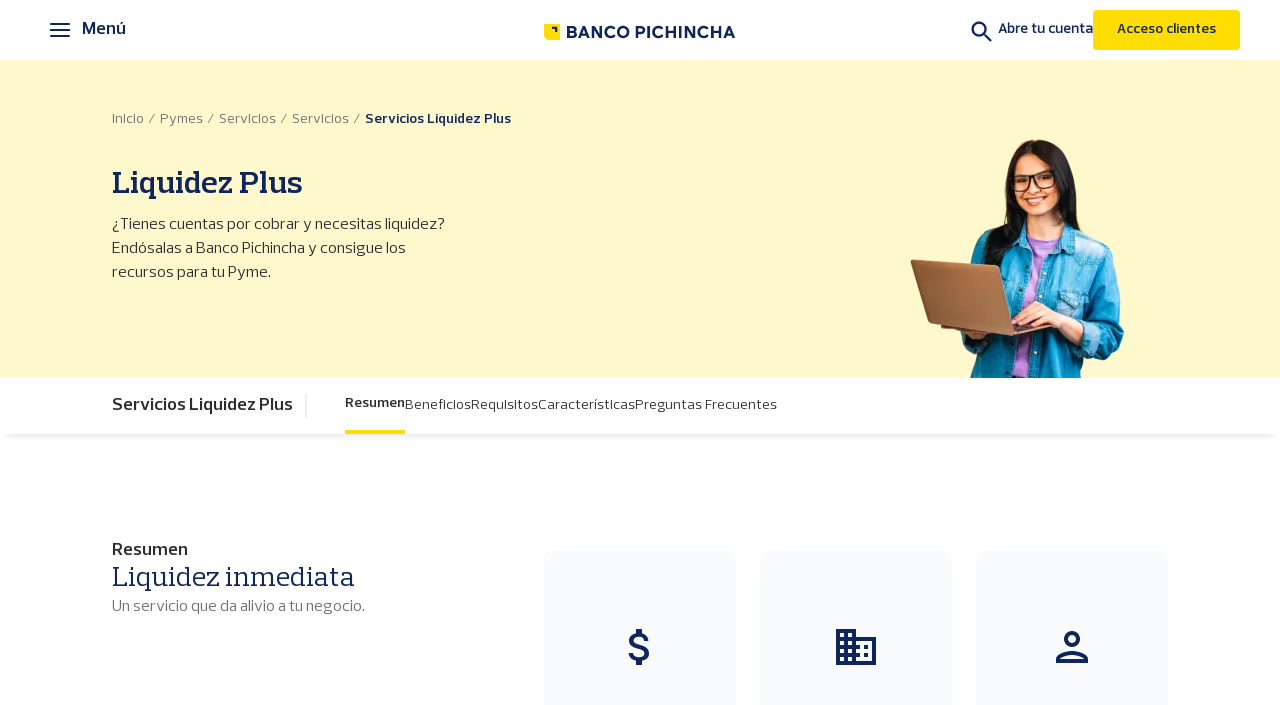

--- FILE ---
content_type: text/html; charset=UTF-8
request_url: https://www.pichincha.com/detalle-producto/pymes-servicios-liquidez-plus
body_size: 25662
content:
<!DOCTYPE html>
<html lang="es" dir="ltr" prefix="og: https://ogp.me/ns#">
  <head>
    <meta charset="utf-8" />
<script>(function(w,d,s,l,i){w[l]=w[l]||[];w[l].push({'gtm.start':
new Date().getTime(),event:'gtm.js'});var f=d.getElementsByTagName(s)[0],
j=d.createElement(s),dl=l!='dataLayer'?'&amp;l='+l:'';j.async=true;j.src=
'https://www.googletagmanager.com/gtm.js?id='+i+dl;f.parentNode.insertBefore(j,f);
})(window,document,'script','dataLayer','GTM-5KLF282');
</script>
<meta name="description" content="Encuentra la forma de lograr tus metas. Préstamos, tarjetas de crédito, avances de efectivo, inversiones, planes de ahorro y cuentas. ¡Pídelas 100% en línea!" />
<meta name="robots" content="index, follow" />
<link rel="canonical" href="https://www.pichincha.com/detalle-producto/pymes-servicios-liquidez-plus" />
<link rel="image_src" href="https://www.pichincha.com/sites/default/files/images/og-pymes-servicios-liquidez-plus_2.jpg" />
<meta property="og:site_name" content="Banco Pichincha" />
<meta property="og:url" content="https://www.pichincha.com/detalle-producto/pymes-servicios-liquidez-plus" />
<meta property="og:title" content="Liquidez Plus - Pymes | Banco Pichincha" />
<meta property="og:description" content="Encuentra la forma de lograr tus metas. Préstamos, tarjetas de crédito, avances de efectivo, inversiones, planes de ahorro y cuentas. ¡Pídelas 100% en línea!" />
<meta name="twitter:description" content="Encuentra la forma de lograr tus metas. Préstamos, tarjetas de crédito, avances de efectivo, inversiones, planes de ahorro y cuentas. ¡Pídelas 100% en línea!" />
<meta name="twitter:title" content="Liquidez Plus - Pymes | Banco Pichincha" />
<script type="application/ld+json">{"@context":"https://schema.org","@type":"BreadcrumbList","itemListElement":[{"@type":"ListItem","position":1,"name":"Inicio","item":"https://www.pichincha.com"},{"@type":"ListItem","position":2,"name":"Servicios","item":"https://www.pichincha.com/detalle-catalogo/pymes-servicios"},{"@type":"ListItem","position":3,"name":"Servicios Liquidez Plus","item":"https://www.pichincha.com/detalle-producto/pymes-servicios-liquidez-plus"}]}</script>
<script type="application/ld+json">{"@context":"https://schema.org","@type":"Service","name":"Servicios Liquidez Plus","description":"Mejora la capacidad de financiación de tu Pyme adelantando los cobros de facturas con Banco Pichincha.","url":"https://www.pichincha.com/detalle-producto/pymes-servicios-liquidez-plus","brand":{"@type":"Organization","name":"Banco Pichincha"}}</script>
<meta name="Generator" content="Drupal 11 (https://www.drupal.org)" />
<meta name="MobileOptimized" content="width" />
<meta name="HandheldFriendly" content="true" />
<meta name="viewport" content="width=device-width, initial-scale=1.0" />
<script type="application/ld+json">{
    "@context": "https://schema.org",
    "@graph": [
        {
            "@type": "Organization",
            "description": "Banco Pichincha está en todas las 24 provincias del Ecuador, siendo el primer grupo financiero ecuatoriano con operación en 6 países alrededor del mundo.",
            "sameAs": [
                "https://www.instagram.com/bancopichincha/",
                "https://www.facebook.com/BancoPichinchaEcuador/",
                "https://x.com/BancoPichincha",
                "https://www.youtube.com/user/BancoPichinchaCA",
                "https://ec.linkedin.com/company/banco-pichincha-ca"
            ],
            "name": "Banco Pichincha",
            "url": "https://www.pichincha.com/",
            "contactPoint": {
                "@type": "ContactPoint",
                "telephone": "+593-2-2999-999",
                "availableLanguage": "Spanish",
                "contactType": "Banca telefónica",
                "areaServed": {
                    "@type": "Country",
                    "name": "Ecuador"
                }
            },
            "logo": {
                "@type": "ImageObject",
                "url": "https://www.pichincha.com/themes/custom/pichincha_theme/logo.svg"
            }
        },
        {
            "@type": "FAQPage",
            "@id": "https://www.pichincha.com/detalle-producto/pymes-servicios-liquidez-plus",
            "mainEntity": [
                {
                    "@type": "Question",
                    "name": "¿Qué es Liquidez Plus?",
                    "acceptedAnswer": {
                        "@type": "Answer",
                        "text": "Es un servicio financiero que te permite convertir tus cuentas por cobrar a corto plazo en liquidez inmediata a través de un contrato de endoso de tus facturas. También se conoce como factoring."
                    }
                },
                {
                    "@type": "Question",
                    "name": "¿Cuáles son los Integrantes en el proceso de Liquidez Plus?",
                    "acceptedAnswer": {
                        "@type": "Answer",
                        "text": "Son cliente o proveedor comprador o deudor y el Banco a través de Liquidez Plus."
                    }
                },
                {
                    "@type": "Question",
                    "name": "¿Cómo puedo obtener más información?",
                    "acceptedAnswer": {
                        "@type": "Answer",
                        "text": "Si necesitas más información envía un email a: fsanson@pichincha.com pescuder@pichincha.com"
                    }
                }
            ]
        }
    ]
}</script>
<link rel="icon" href="/themes/custom/pichincha_theme/favicon.ico" type="image/vnd.microsoft.icon" />
<script>window.a2a_config=window.a2a_config||{};a2a_config.callbacks=[];a2a_config.overlays=[];a2a_config.templates={};</script>

    <title>Liquidez Plus - Pymes | Banco Pichincha</title>
    <link rel="stylesheet" media="all" href="/sites/default/files/css/css_w6r6vjEAmdNrY4Cp8Cv-CLNBJKTIr364FCw0_OLGLKg.css?delta=0&amp;language=es&amp;theme=pichincha_theme&amp;include=[base64]" />
<link rel="stylesheet" media="all" href="/sites/default/files/css/css_9_rcGRiobZiOmvj4UwVVLEqwALJB3L5D50EbD-3oeyQ.css?delta=1&amp;language=es&amp;theme=pichincha_theme&amp;include=[base64]" />

    
  </head>
  <body>
        <a href="#main-content" class="visually-hidden focusable">
      Pasar al contenido principal
    </a>
    <noscript><iframe src="https://www.googletagmanager.com/ns.html?id=GTM-5KLF282" height="0" width="0" style="display:none;visibility:hidden;"></iframe>
</noscript>
      <div class="dialog-off-canvas-main-canvas" data-off-canvas-main-canvas>
      <header id="header" class="header">
  <div class="header__main">
            <section class="region region-header">
    
<div class="navbar">
  <button
    class="navbar-toggler navbar-light navbar-toggler-right collapsed dropdown-toggle"
    type="button"
    data-bs-toggle="collapse" data-bs-target="#CollapsingNavbar"
    aria-controls="CollapsingNavbar"
    aria-expanded="false" aria-label="Menú principal"
    tabindex="0">
    <span class="hamburguer">
      <span></span>
      <span></span>
      <span></span>
      <span></span>
    </span>
    <span class="navbar-toggler--menu">Menú</span>
    <span class="navbar-toggler--close">Cerrar</span>
  </button>
  <div class="navbar__container">
    <div class="navbar-collapse collapse" id="CollapsingNavbar">
      <button class="search-button" type="button" title="Buscar" tabindex="0">
        <span class="megamenu_searchBox__content">
          <svg xmlns="http://www.w3.org/2000/svg" width="20" height="20"
               viewBox="0 0 20 20" fill="none" aria-hidden="true" role="presentation">
            <path
              d="M12.9167 11.6667H12.2583L12.025 11.4417C12.8417 10.4917 13.3333 9.25833 13.3333 7.91667C13.3333 4.925 10.9083 2.5 7.91667 2.5C4.925 2.5 2.5 4.925 2.5 7.91667C2.5 10.9083 4.925 13.3333 7.91667 13.3333C9.25833 13.3333 10.4917 12.8417 11.4417 12.025L11.6667 12.2583V12.9167L15.8333 17.075L17.075 15.8333L12.9167 11.6667ZM7.91667 11.6667C5.84167 11.6667 4.16667 9.99167 4.16667 7.91667C4.16667 5.84167 5.84167 4.16667 7.91667 4.16667C9.99167 4.16667 11.6667 5.84167 11.6667 7.91667C11.6667 9.99167 9.99167 11.6667 7.91667 11.6667Z"
              fill="#2C2C30"/>
          </svg>
          <span data-bind="text: searchSideLabel">Buscar...</span>
        </span>
      </button>
      <nav aria-labelledby="block-pichincha-theme-main-menu-menu" id="block-pichincha-theme-main-menu" class="settings-tray-editable block block-menu navigation menu--main" data-drupal-settingstray="editable">
                                          
        <p class="visually-hidden" id="block-pichincha-theme-main-menu-menu">Navegación principal</p>
        
                          
        
              <ul class="nav navbar-nav menu-level-0">
    
              
      <li class="nav-item menu-item--expanded dropdown">
        
                                                            <span class="nav-link dropdown-toggle nav-link-" data-bs-toggle="dropdown" aria-expanded="false" aria-haspopup="true" tabindex="0" role="button">Personas</span>
                  
                    <div class="dropdown-menu">
                            <button class="back-button back-button--first"
                  aria-expanded="false" tabindex="0">
            <span>Principal menu</span>
          </button>
        
        
        <ul class="dropdown-menu-list menu-level-1">
    
              
      <li class="dropdown-item menu-item--expanded dropdown">
        
                                      <span class="dropdown-toggle nav-link-" data-bs-toggle="dropdown" aria-expanded="false" aria-haspopup="true" tabindex="0" role="button">Cuentas</span>
                  
                    <div class="dropdown-menu">
        
                  <button class="back-button" aria-expanded="false" tabindex="0">
            <span>Personas</span>
          </button>
          <p class="parent-title">Cuentas</p>
        
        <ul class="dropdown-menu-list menu-level-2">
    
              
      <li class="dropdown-item">
        
                  <a href="/detalle-catalogo/personas-cuentas" class="nav-link--detalle-catalogo-personas-cuentas" data-drupal-link-system-path="node/12231">Ver todas las cuentas</a>
              </li>
          
      <li class="dropdown-item">
        
                  <span class="nav-link-">Ahorros</span>
              </li>
          
      <li class="dropdown-item">
        
                  <a href="/detalle-producto/personas-cuentas-ahorro-transaccional" class="nav-link--detalle-producto-personas-cuentas-ahorro-transaccional" data-drupal-link-system-path="node/354">Cuenta Transaccional</a>
              </li>
          
      <li class="dropdown-item">
        
                  <a href="/detalle-producto/personas-cuentas-ahorro-flexible" class="nav-link--detalle-producto-personas-cuentas-ahorro-flexible" data-drupal-link-system-path="node/399">Cuenta Ahorro Flexible</a>
              </li>
          
      <li class="dropdown-item">
        
                  <a href="/detalle-producto/personas-cuenta-ahorro-joven-autogestion" class="nav-link--detalle-producto-personas-cuenta-ahorro-joven-autogestion" data-drupal-link-system-path="node/339">Cuenta Ahorro Joven</a>
              </li>
          
      <li class="dropdown-item">
        
                  <a href="/detalle-producto/cuenta-ecuatorianos-exterior" class="nav-link--detalle-producto-cuenta-ecuatorianos-exterior" data-drupal-link-system-path="node/359">Cuenta Ecuatorianos en el Exterior</a>
              </li>
          
      <li class="dropdown-item">
        
                  <a href="/detalle-producto/personas-cuentas-ahorro-compatriota" class="nav-link--detalle-producto-personas-cuentas-ahorro-compatriota" data-drupal-link-system-path="node/589">Cuenta Ahorro Compatriota</a>
              </li>
          
      <li class="dropdown-item">
        
                  <span class="nav-link-">Corriente</span>
              </li>
          
      <li class="dropdown-item">
        
                  <a href="/detalle-producto/personas-cuenta-corriente" class="nav-link--detalle-producto-personas-cuenta-corriente" data-drupal-link-system-path="node/402">Cuenta corriente</a>
              </li>
          
      <li class="dropdown-item">
        
                  <span class="nav-link-">Servicios</span>
              </li>
          
      <li class="dropdown-item">
        
                  <a href="/detalle-producto/personas-cuentas-servicios-referencias-bancarias" class="nav-link--detalle-producto-personas-cuentas-servicios-referencias-bancarias" data-drupal-link-system-path="node/426">Referencias y Certificados Bancarios</a>
              </li>
          
      <li class="dropdown-item">
        
                  <a href="/detalle-producto/personas-cuentas-servicios-estados-de-cuenta" class="nav-link--detalle-producto-personas-cuentas-servicios-estados-de-cuenta" data-drupal-link-system-path="node/530">Estados de cuenta</a>
              </li>
          
      <li class="dropdown-item">
        
                  <a href="/detalle-producto/personas-cuentas-servicios-reactivacion-de-cuentas" class="nav-link--detalle-producto-personas-cuentas-servicios-reactivacion-de-cuentas" data-drupal-link-system-path="node/412">Reactivación de cuentas</a>
              </li>
          
      <li class="dropdown-item">
        
                  <a href="/detalle-producto/personas-cuentas-plan-novios" class="nav-link--detalle-producto-personas-cuentas-plan-novios" data-drupal-link-system-path="node/329">Plan Novios</a>
              </li>
          
      <li class="dropdown-item">
        
                  <a href="/detalle-producto/personas-cuentas-transferencias-bancarias" class="nav-link--detalle-producto-personas-cuentas-transferencias-bancarias" data-drupal-link-system-path="node/438">Transferencias bancarias</a>
              </li>
          
      <li class="dropdown-item">
        
                  <a href="/detalle-producto/personas-cuentas-servicios-transferencias-internacionales" class="nav-link--detalle-producto-personas-cuentas-servicios-transferencias-internacionales" data-drupal-link-system-path="node/347">Transferencias internacionales</a>
              </li>
          
      <li class="dropdown-item">
        
                  <a href="/detalle-producto/simulador-de-ahorro" class="nav-link--detalle-producto-simulador-de-ahorro" data-drupal-link-system-path="node/465">Simulador de Ahorro</a>
              </li>
    
              </ul>
      </div>
      
              </li>
          
      <li class="dropdown-item menu-item--expanded dropdown">
        
                                      <span class="dropdown-toggle nav-link-" data-bs-toggle="dropdown" aria-expanded="false" aria-haspopup="true" tabindex="0" role="button">Tarjetas</span>
                  
                    <div class="dropdown-menu">
        
                  <button class="back-button" aria-expanded="false" tabindex="0">
            <span>Personas</span>
          </button>
          <p class="parent-title">Tarjetas</p>
        
        <ul class="dropdown-menu-list menu-level-2">
    
              
      <li class="dropdown-item">
        
                  <a href="/detalle-catalogo/personas-tarjetas-credito" class="nav-link--detalle-catalogo-personas-tarjetas-credito" data-drupal-link-system-path="node/12230">Ver todas las tarjetas</a>
              </li>
          
      <li class="dropdown-item">
        
                  <span class="nav-link-">Visa</span>
              </li>
          
      <li class="dropdown-item">
        
                  <a href="/detalle-producto/personas-visa-infinite-pichincha-miles" class="nav-link--detalle-producto-personas-visa-infinite-pichincha-miles" data-drupal-link-system-path="node/546">Tarjeta de Crédito Visa Infinite Pichincha Miles</a>
              </li>
          
      <li class="dropdown-item">
        
                  <a href="/detalle-producto/personas-visa-signature-pichincha-miles" class="nav-link--detalle-producto-personas-visa-signature-pichincha-miles" data-drupal-link-system-path="node/351">Visa Signature Pichincha Miles</a>
              </li>
          
      <li class="dropdown-item">
        
                  <a href="/detalle-producto/personas-visa-platinum-pichincha-miles" class="nav-link--detalle-producto-personas-visa-platinum-pichincha-miles" data-drupal-link-system-path="node/416">Visa Platinum Pichincha Miles</a>
              </li>
          
      <li class="dropdown-item">
        
                  <a href="/detalle-producto/personas-visa-gold-pichincha-miles" class="nav-link--detalle-producto-personas-visa-gold-pichincha-miles" data-drupal-link-system-path="node/439">Visa Gold Pichincha Miles</a>
              </li>
          
      <li class="dropdown-item">
        
                  <a href="/detalle-producto/personas-visa-premium-pichincha-miles" class="nav-link--detalle-producto-personas-visa-premium-pichincha-miles" data-drupal-link-system-path="node/371">Visa Premium Pichincha Miles</a>
              </li>
          
      <li class="dropdown-item">
        
                  <a href="/detalle-producto/personas-visa-joven-pichincha-miles" class="nav-link--detalle-producto-personas-visa-joven-pichincha-miles" data-drupal-link-system-path="node/382">Visa Joven Pichincha Miles</a>
              </li>
          
      <li class="dropdown-item">
        
                  <a href="/detalle-producto/personas-tarjeta-universidad-catolica-santiago-de-guayaquil" class="nav-link--detalle-producto-personas-tarjeta-universidad-catolica-santiago-de-guayaquil" data-drupal-link-system-path="node/553">Tarjeta Universidad Católica Santiago de Guayaquil</a>
              </li>
          
      <li class="dropdown-item">
        
                  <span class="nav-link-">Mastercard</span>
              </li>
          
      <li class="dropdown-item">
        
                  <a href="/detalle-producto/personas-mastercard-black-pichincha-miles" class="nav-link--detalle-producto-personas-mastercard-black-pichincha-miles" data-drupal-link-system-path="node/558">Mastercard Black Pichincha Miles</a>
              </li>
          
      <li class="dropdown-item">
        
                  <a href="/detalle-producto/personas-mastercard-platinum-pichincha-miles" class="nav-link--detalle-producto-personas-mastercard-platinum-pichincha-miles" data-drupal-link-system-path="node/495">Mastercard Platinum Pichincha Miles</a>
              </li>
          
      <li class="dropdown-item">
        
                  <a href="/detalle-producto/personas-mastercard-gold-pichincha-miles" class="nav-link--detalle-producto-personas-mastercard-gold-pichincha-miles" data-drupal-link-system-path="node/537">Mastercard Gold Pichincha Miles</a>
              </li>
          
      <li class="dropdown-item">
        
                  <a href="/detalle-producto/personas-mastercard-premium-pichincha-miles" class="nav-link--detalle-producto-personas-mastercard-premium-pichincha-miles" data-drupal-link-system-path="node/321">Mastercard Premium Pichincha Miles</a>
              </li>
          
      <li class="dropdown-item">
        
                  <a href="/detalle-producto/personas-producto-tarjeta-credito-mastercard-joven-pichincha-miles" class="nav-link--detalle-producto-personas-producto-tarjeta-credito-mastercard-joven-pichincha-miles" data-drupal-link-system-path="node/453">Mastercard Joven Pichincha Miles</a>
              </li>
          
      <li class="dropdown-item">
        
                  <span class="nav-link-">Débito</span>
              </li>
          
      <li class="dropdown-item">
        
                  <a href="/detalle-producto/personas-internacional" class="nav-link--detalle-producto-personas-internacional" data-drupal-link-system-path="node/496">Tarjeta de Débito Visa Internacional</a>
              </li>
          
      <li class="dropdown-item">
        
                  <a href="/detalle-producto/personas-tarjeta-debito-digital" class="nav-link--detalle-producto-personas-tarjeta-debito-digital" data-drupal-link-system-path="node/557">Tarjeta de Débito Digital</a>
              </li>
          
      <li class="dropdown-item">
        
                  <a href="/detalle-producto/personas-ldu" class="nav-link--detalle-producto-personas-ldu" data-drupal-link-system-path="node/445">Visa Débito Liga</a>
              </li>
          
      <li class="dropdown-item">
        
                  <a href="/detalle-producto/personas-tarjeta-debito-barcelona" class="nav-link--detalle-producto-personas-tarjeta-debito-barcelona" data-drupal-link-system-path="node/326">Visa Débito Barcelona</a>
              </li>
          
      <li class="dropdown-item">
        
                  <a href="/detalle-producto/personas-tarjeta-debito-universidad-catolica" class="nav-link--detalle-producto-personas-tarjeta-debito-universidad-catolica" data-drupal-link-system-path="node/400">Visa Débito Universidad Católica</a>
              </li>
          
      <li class="dropdown-item">
        
                  <a href="/detalle-producto/personas-tarjetas-debito-universitaria" class="nav-link--detalle-producto-personas-tarjetas-debito-universitaria" data-drupal-link-system-path="node/560">Universitaria</a>
              </li>
          
      <li class="dropdown-item">
        
                  <a href="/detalle-producto/personas-preferente" class="nav-link--detalle-producto-personas-preferente" data-drupal-link-system-path="node/475">Preferente</a>
              </li>
          
      <li class="dropdown-item">
        
                  <span class="nav-link-">Adicionales</span>
              </li>
          
      <li class="dropdown-item">
        
                  <a href="/detalle-producto/personas-producto-tarjeta-credito-avances-de-efectivo" class="nav-link--detalle-producto-personas-producto-tarjeta-credito-avances-de-efectivo" data-drupal-link-system-path="node/369">Avances de efectivo</a>
              </li>
          
      <li class="dropdown-item">
        
                  <a href="https://www.pichincha.com/personas-tarjetas-tarjeta-adicional" class="nav-link-https--wwwpichinchacom-personas-tarjetas-tarjeta-adicional">Tarjeta Adicional</a>
              </li>
          
      <li class="dropdown-item">
        
                  <a href="https://www.pichincha.com/detalle-producto/personas-tarjeta-quantum" class="nav-link-https--wwwpichinchacom-detalle-producto-personas-tarjeta-quantum">Tarjeta Quantum Visa o Mastercard</a>
              </li>
          
      <li class="dropdown-item">
        
                  <a href="/detalle-producto/personas-producto-tarjeta-credito-servicios-plan-de-lealtad" class="nav-link--detalle-producto-personas-producto-tarjeta-credito-servicios-plan-de-lealtad" data-drupal-link-system-path="node/452">Plan de lealtad</a>
              </li>
          
      <li class="dropdown-item">
        
                  <a href="/detalle-producto/personas-producto-personas-tarjetas-pagos-en-l%C3%ADnea-link-de-pagos" class="nav-link--detalle-producto-personas-producto-personas-tarjetas-pagos-en-lc3adnea-link-de-pagos" data-drupal-link-system-path="node/407">Link de pagos</a>
              </li>
          
      <li class="dropdown-item">
        
                  <a href="/detalle-producto/personas-pagos-en-linea-boton-de-pagos" class="nav-link--detalle-producto-personas-pagos-en-linea-boton-de-pagos" data-drupal-link-system-path="node/460">Botón de pagos</a>
              </li>
          
      <li class="dropdown-item">
        
                  <span class="nav-link-">Servicios</span>
              </li>
          
      <li class="dropdown-item">
        
                  <a href="/detalle-producto/personas-tarjeta-ciudad-metro-quito" class="nav-link--detalle-producto-personas-tarjeta-ciudad-metro-quito" data-drupal-link-system-path="node/526">Tarjeta Ciudad del Metro de Quito</a>
              </li>
          
      <li class="dropdown-item">
        
                  <a href="https://www.pichincha.com/detalle-producto/metrovia-guayaquil" class="nav-link-https--wwwpichinchacom-detalle-producto-metrovia-guayaquil">Tarjeta La Guayaca</a>
              </li>
          
      <li class="dropdown-item">
        
                  <a href="/detalle-producto/producto-tarjeta-credito-servicios-cargos-recurrentes" class="nav-link--detalle-producto-producto-tarjeta-credito-servicios-cargos-recurrentes" data-drupal-link-system-path="node/468">Cargos recurrentes con tarjeta</a>
              </li>
          
      <li class="dropdown-item">
        
                  <a href="/detalle-producto/pichincha-box" class="nav-link--detalle-producto-pichincha-box" data-drupal-link-system-path="node/364">Pichincha Box</a>
              </li>
          
      <li class="dropdown-item">
        
                  <a href="/promociones-ofertas-banca-movil" class="nav-link--promociones-ofertas-banca-movil" data-drupal-link-system-path="node/12376">Promociones y ofertas en Banca Móvil</a>
              </li>
          
      <li class="dropdown-item">
        
                  <a href="https://www.pichincha.com/dejate-llevar-torneo-futbol-2026" class="nav-link-https--wwwpichinchacom-dejate-llevar-torneo-futbol-2026">Déjate llevar a la copa Mundial de la FIFA</a>
              </li>
    
              </ul>
      </div>
      
              </li>
          
      <li class="dropdown-item menu-item--expanded dropdown">
        
                                      <span class="dropdown-toggle nav-link-" data-bs-toggle="dropdown" aria-expanded="false" aria-haspopup="true" tabindex="0" role="button">Créditos</span>
                  
                    <div class="dropdown-menu">
        
                  <button class="back-button" aria-expanded="false" tabindex="0">
            <span>Personas</span>
          </button>
          <p class="parent-title">Créditos</p>
        
        <ul class="dropdown-menu-list menu-level-2">
    
              
      <li class="dropdown-item">
        
                  <a href="/detalle-catalogo/personas-prestamos" class="nav-link--detalle-catalogo-personas-prestamos" data-drupal-link-system-path="node/12248">Ver todos los créditos</a>
              </li>
          
      <li class="dropdown-item">
        
                  <span class="nav-link-">Consumo</span>
              </li>
          
      <li class="dropdown-item">
        
                  <a href="/detalle-producto/personas-prestamo-multiproposito" class="nav-link--detalle-producto-personas-prestamo-multiproposito" data-drupal-link-system-path="node/362">Crédito multipropósito</a>
              </li>
          
      <li class="dropdown-item">
        
                  <a href="/detalle-producto/personas-prestamo-linea-abierta" class="nav-link--detalle-producto-personas-prestamo-linea-abierta" data-drupal-link-system-path="node/483">Crédito línea abierta</a>
              </li>
          
      <li class="dropdown-item">
        
                  <span class="nav-link-">Hipotecario</span>
              </li>
          
      <li class="dropdown-item">
        
                  <a href="/detalle-producto/personas-credito-hipotecario-de-vivienda" class="nav-link--detalle-producto-personas-credito-hipotecario-de-vivienda" data-drupal-link-system-path="node/514">Crédito hipotecario de vivienda</a>
              </li>
          
      <li class="dropdown-item">
        
                  <a href="/detalle-producto/personas-credito-de-vivienda-de-interes-publico-y-social" class="nav-link--detalle-producto-personas-credito-de-vivienda-de-interes-publico-y-social" data-drupal-link-system-path="node/441">Crédito Miti-Miti</a>
              </li>
          
      <li class="dropdown-item">
        
                  <a href="/detalle-producto/personas-prestamo-de-construccion" class="nav-link--detalle-producto-personas-prestamo-de-construccion" data-drupal-link-system-path="node/506">Crédito hipotecario para construcción</a>
              </li>
          
      <li class="dropdown-item">
        
                  <a href="/detalle-producto/personas-prestamo-para-terreno" class="nav-link--detalle-producto-personas-prestamo-para-terreno" data-drupal-link-system-path="node/515">Compra de terreno</a>
              </li>
          
      <li class="dropdown-item">
        
                  <a href="/detalle-producto/personas-prestamo-para-ampliacion-o-remodelacion" class="nav-link--detalle-producto-personas-prestamo-para-ampliacion-o-remodelacion" data-drupal-link-system-path="node/410">Crédito hipotecario para ampliar y remodelar</a>
              </li>
          
      <li class="dropdown-item">
        
                  <a href="/detalle-producto/personas-prestamo-de-vivienda-para-migrantes" class="nav-link--detalle-producto-personas-prestamo-de-vivienda-para-migrantes" data-drupal-link-system-path="node/396">Vivienda para migrantes</a>
              </li>
          
      <li class="dropdown-item">
        
                  <a href="/detalle-producto/personas-prestamo-para-consultorios-oficinas-locales" class="nav-link--detalle-producto-personas-prestamo-para-consultorios-oficinas-locales" data-drupal-link-system-path="node/330">Crédito para consultorios, oficinas y locales.</a>
              </li>
          
      <li class="dropdown-item">
        
                  <a href="/detalle-producto/personas-biocredito-vivienda" class="nav-link--detalle-producto-personas-biocredito-vivienda" data-drupal-link-system-path="node/532">Biocrédito vivienda de construcción ecológica</a>
              </li>
          
      <li class="dropdown-item">
        
                  <span class="nav-link-">Vehicular</span>
              </li>
          
      <li class="dropdown-item">
        
                  <a href="/detalle-producto/personas-prestamo-para-vehiculos-livianos" class="nav-link--detalle-producto-personas-prestamo-para-vehiculos-livianos" data-drupal-link-system-path="node/395">Créditos vehículos livianos</a>
              </li>
          
      <li class="dropdown-item">
        
                  <a href="/detalle-producto/personas-prestamo-para-vehiculos-usados" class="nav-link--detalle-producto-personas-prestamo-para-vehiculos-usados" data-drupal-link-system-path="node/571">Créditos vehículos usados</a>
              </li>
          
      <li class="dropdown-item">
        
                  <a href="/detalle-producto/personas-biocredito-vehicular" class="nav-link--detalle-producto-personas-biocredito-vehicular" data-drupal-link-system-path="node/542">Biocrédito vehicular</a>
              </li>
          
      <li class="dropdown-item">
        
                  <a href="/detalle-producto/personas-prestamo-para-vehiculos-pesados" class="nav-link--detalle-producto-personas-prestamo-para-vehiculos-pesados" data-drupal-link-system-path="node/550">Créditos vehículos pesados</a>
              </li>
          
      <li class="dropdown-item">
        
                  <span class="nav-link-">Educativo</span>
              </li>
          
      <li class="dropdown-item">
        
                  <a href="/detalle-producto/personas-prestamo-educativo" class="nav-link--detalle-producto-personas-prestamo-educativo" data-drupal-link-system-path="node/573">Crédito educativo</a>
              </li>
          
      <li class="dropdown-item">
        
                  <span class="nav-link-">Servicios</span>
              </li>
          
      <li class="dropdown-item">
        
                  <a href="/detalle-producto/personas-soluciones-financieras-de-pago" class="nav-link--detalle-producto-personas-soluciones-financieras-de-pago" data-drupal-link-system-path="node/578">Alivio financiero - soluciones de pago</a>
              </li>
          
      <li class="dropdown-item">
        
                  <a href="/detalle-producto/simulador-de-credito" class="nav-link--detalle-producto-simulador-de-credito" data-drupal-link-system-path="node/375">Simulador de Crédito</a>
              </li>
    
              </ul>
      </div>
      
              </li>
          
      <li class="dropdown-item menu-item--expanded dropdown">
        
                                      <span class="dropdown-toggle nav-link-" data-bs-toggle="dropdown" aria-expanded="false" aria-haspopup="true" tabindex="0" role="button">Inversiones</span>
                  
                    <div class="dropdown-menu">
        
                  <button class="back-button" aria-expanded="false" tabindex="0">
            <span>Personas</span>
          </button>
          <p class="parent-title">Inversiones</p>
        
        <ul class="dropdown-menu-list menu-level-2">
    
              
      <li class="dropdown-item">
        
                  <a href="/detalle-catalogo/personas-inversiones" class="nav-link--detalle-catalogo-personas-inversiones" data-drupal-link-system-path="node/12233">Ver todas las inversiones</a>
              </li>
          
      <li class="dropdown-item">
        
                  <span class="nav-link-">Depósito a plazo</span>
              </li>
          
      <li class="dropdown-item">
        
                  <a href="/detalle-producto/personas-inversiones-plazodolar" class="nav-link--detalle-producto-personas-inversiones-plazodolar" data-drupal-link-system-path="node/322">Inversión Plazodolar - depósito a plazo fijo</a>
              </li>
          
      <li class="dropdown-item">
        
                  <a href="/detalle-producto/personas-inversiones-armadolar" class="nav-link--detalle-producto-personas-inversiones-armadolar" data-drupal-link-system-path="node/387">Armadolar</a>
              </li>
          
      <li class="dropdown-item">
        
                  <a href="/detalle-producto/personas-inversiones-pago-anticipado" class="nav-link--detalle-producto-personas-inversiones-pago-anticipado" data-drupal-link-system-path="node/383">Pago anticipado</a>
              </li>
    
              </ul>
      </div>
      
              </li>
          
      <li class="dropdown-item menu-item--expanded dropdown">
        
                                      <span class="dropdown-toggle nav-link-" data-bs-toggle="dropdown" aria-expanded="false" aria-haspopup="true" tabindex="0" role="button">Servicios</span>
                  
                    <div class="dropdown-menu">
        
                  <button class="back-button" aria-expanded="false" tabindex="0">
            <span>Personas</span>
          </button>
          <p class="parent-title">Servicios</p>
        
        <ul class="dropdown-menu-list menu-level-2">
    
              
      <li class="dropdown-item">
        
                  <a href="/detalle-catalogo/personas-servicios" class="nav-link--detalle-catalogo-personas-servicios" data-drupal-link-system-path="node/12227">Ver todos los servicios</a>
              </li>
          
      <li class="dropdown-item">
        
                  <span class="nav-link-">Servicios</span>
              </li>
          
      <li class="dropdown-item">
        
                  <a href="/detalle-producto/pago-impuesto-predial" class="nav-link--detalle-producto-pago-impuesto-predial" data-drupal-link-system-path="node/337">Pago de impuesto predial</a>
              </li>
          
      <li class="dropdown-item">
        
                  <a href="/personas-servicios-pago-agua" class="nav-link--personas-servicios-pago-agua" data-drupal-link-system-path="node/12361">Pago de Agua</a>
              </li>
          
      <li class="dropdown-item">
        
                  <a href="/detalle-producto/matriculacion-vehicular" class="nav-link--detalle-producto-matriculacion-vehicular" data-drupal-link-system-path="node/308">Pago matrícula vehicular en línea</a>
              </li>
          
      <li class="dropdown-item">
        
                  <a href="/pago-servicios/personas-pagos" class="nav-link--pago-servicios-personas-pagos" data-drupal-link-system-path="node/1023">Pago de servicios en línea: multas ANT, agua, luz, teléfono y más</a>
              </li>
          
      <li class="dropdown-item">
        
                  <a href="/recarga-celular" class="nav-link--recarga-celular" data-drupal-link-system-path="node/12326">Recarga móvil</a>
              </li>
          
      <li class="dropdown-item">
        
                  <a href="/personas-servicios-recibir-dinero-de-eeuu" class="nav-link--personas-servicios-recibir-dinero-de-eeuu" data-drupal-link-system-path="node/12330">Recibir dinero de EE.UU.</a>
              </li>
          
      <li class="dropdown-item">
        
                  <a href="/personas-servicios-recibir-dinero-de-espana" class="nav-link--personas-servicios-recibir-dinero-de-espana" data-drupal-link-system-path="node/12333">Recibir dinero de España</a>
              </li>
          
      <li class="dropdown-item">
        
                  <a href="/detalle-producto/personas-servicios-envio-desde-el-exterior-remesas" class="nav-link--detalle-producto-personas-servicios-envio-desde-el-exterior-remesas" data-drupal-link-system-path="node/392">Giros: Envíos de dinero a Ecuador</a>
              </li>
          
      <li class="dropdown-item">
        
                  <a href="/detalle-producto/personas-servicios-negociacion-de-divisas" class="nav-link--detalle-producto-personas-servicios-negociacion-de-divisas" data-drupal-link-system-path="node/482">Negociaciones de Dinero en Euros</a>
              </li>
          
      <li class="dropdown-item">
        
                  <a href="/detalle-producto/personas-servicios-nomina-confianza" class="nav-link--detalle-producto-personas-servicios-nomina-confianza" data-drupal-link-system-path="node/489">Nómina Confianza</a>
              </li>
          
      <li class="dropdown-item">
        
                  <a href="/detalle-producto/personas-cuentas-servicios-transferencias-internacionales" class="nav-link--detalle-producto-personas-cuentas-servicios-transferencias-internacionales" data-drupal-link-system-path="node/347">Transferencias internacionales</a>
              </li>
          
      <li class="dropdown-item">
        
                  <a href="/detalle-producto/compra-en-linea" class="nav-link--detalle-producto-compra-en-linea" data-drupal-link-system-path="node/12336">Compra en Línea</a>
              </li>
          
      <li class="dropdown-item">
        
                  <a href="/adultos-mayores" class="nav-link--adultos-mayores" data-drupal-link-system-path="node/12366">Oferta financiera para mayores de 60 años</a>
              </li>
          
      <li class="dropdown-item">
        
                  <a href="/detalle-producto/personas-servicios-calificacion-crediticia" class="nav-link--detalle-producto-personas-servicios-calificacion-crediticia" data-drupal-link-system-path="node/1001">Calificación Crediticia</a>
              </li>
          
      <li class="dropdown-item">
        
                  <span class="nav-link-">Canales de atención</span>
              </li>
          
      <li class="dropdown-item">
        
                  <a href="/banca-web" class="nav-link--banca-web" data-drupal-link-system-path="node/12319">Banca Web</a>
              </li>
          
      <li class="dropdown-item">
        
                  <a href="/banca-movil" class="nav-link--banca-movil" data-drupal-link-system-path="node/12320">Banca Móvil</a>
              </li>
          
      <li class="dropdown-item">
        
                  <a href="/banca-telefonica" class="nav-link--banca-telefonica" data-drupal-link-system-path="node/12311">Banca Telefónica</a>
              </li>
          
      <li class="dropdown-item">
        
                  <a href="/mi-vecino" class="nav-link--mi-vecino" data-drupal-link-system-path="node/12314">Mi Vecino</a>
              </li>
          
      <li class="dropdown-item">
        
                  <a href="/cajeros-automaticos" class="nav-link--cajeros-automaticos" data-drupal-link-system-path="node/12339">Cajero Automático</a>
              </li>
          
      <li class="dropdown-item">
        
                  <a href="/agencias" class="nav-link--agencias" data-drupal-link-system-path="node/12312">Agencias</a>
              </li>
          
      <li class="dropdown-item">
        
                  <a href="/deuna" class="nav-link--deuna" data-drupal-link-system-path="node/12313">Deuna</a>
              </li>
          
      <li class="dropdown-item">
        
                  <a href="/whatsapp" class="nav-link--whatsapp" data-drupal-link-system-path="node/12315">Whatsapp</a>
              </li>
          
      <li class="dropdown-item">
        
                  <a href="/apple-pay" class="nav-link--apple-pay" data-drupal-link-system-path="node/12561">Apple Pay</a>
              </li>
          
      <li class="dropdown-item">
        
                  <a href="/google-pay" class="nav-link--google-pay" data-drupal-link-system-path="node/12321">Google Pay</a>
              </li>
          
      <li class="dropdown-item">
        
                  <span class="nav-link-">Adicionales</span>
              </li>
          
      <li class="dropdown-item">
        
                  <a href="/programa/agro" class="nav-link--programa-agro" data-drupal-link-system-path="node/12252">Agronegocios</a>
              </li>
    
              </ul>
      </div>
      
              </li>
          
      <li class="dropdown-item menu-item--expanded dropdown">
        
                                      <span class="dropdown-toggle nav-link-" data-bs-toggle="dropdown" aria-expanded="false" aria-haspopup="true" tabindex="0" role="button">Seguros</span>
                  
                    <div class="dropdown-menu">
        
                  <button class="back-button" aria-expanded="false" tabindex="0">
            <span>Personas</span>
          </button>
          <p class="parent-title">Seguros</p>
        
        <ul class="dropdown-menu-list menu-level-2">
    
              
      <li class="dropdown-item">
        
                  <a href="/detalle-catalogo/personas-seguros" class="nav-link--detalle-catalogo-personas-seguros" data-drupal-link-system-path="node/12238">Ver todos los seguros</a>
              </li>
          
      <li class="dropdown-item">
        
                  <span class="nav-link-">Para ti</span>
              </li>
          
      <li class="dropdown-item">
        
                  <a href="/detalle-producto/personas-seguros-de-salud" class="nav-link--detalle-producto-personas-seguros-de-salud" data-drupal-link-system-path="node/467">Plan de salud</a>
              </li>
          
      <li class="dropdown-item">
        
                  <a href="/detalle-producto/personas-seguros-mayores-a-65-anos" class="nav-link--detalle-producto-personas-seguros-mayores-a-65-anos" data-drupal-link-system-path="node/474">Plan de Salud 65+</a>
              </li>
          
      <li class="dropdown-item">
        
                  <a href="/detalle-producto/personas-seguros-dental" class="nav-link--detalle-producto-personas-seguros-dental" data-drupal-link-system-path="node/427">Seguro dental</a>
              </li>
          
      <li class="dropdown-item">
        
                  <span class="nav-link-">Para tu familia</span>
              </li>
          
      <li class="dropdown-item">
        
                  <a href="/detalle-producto/personas-seguros-de-vida" class="nav-link--detalle-producto-personas-seguros-de-vida" data-drupal-link-system-path="node/332">Seguro de vida</a>
              </li>
          
      <li class="dropdown-item">
        
                  <a href="/detalle-producto/personas-seguros-exequial" class="nav-link--detalle-producto-personas-seguros-exequial" data-drupal-link-system-path="node/585">Seguro Exequial</a>
              </li>
          
      <li class="dropdown-item">
        
                  <span class="nav-link-">Para tus finanzas</span>
              </li>
          
      <li class="dropdown-item">
        
                  <a href="/detalle-producto/personas-seguros-para-robos-y-fraudes" class="nav-link--detalle-producto-personas-seguros-para-robos-y-fraudes" data-drupal-link-system-path="node/481">Seguro por robos y fraudes</a>
              </li>
          
      <li class="dropdown-item">
        
                  <a href="/detalle-producto/personas-seguros-desgravamen-tarjeta-de-cr%C3%A9dito" class="nav-link--detalle-producto-personas-seguros-desgravamen-tarjeta-de-crc3a9dito" data-drupal-link-system-path="node/361">Seguro desgravamen tarjeta de crédito</a>
              </li>
          
      <li class="dropdown-item">
        
                  <span class="nav-link-">Asistencias</span>
              </li>
          
      <li class="dropdown-item">
        
                  <a href="/detalle-producto/personas-seguros-asistencia-viajes" class="nav-link--detalle-producto-personas-seguros-asistencia-viajes" data-drupal-link-system-path="node/1009">Asistencia de viajes internacional</a>
              </li>
          
      <li class="dropdown-item">
        
                  <a href="/detalle-producto/personas-seguros-asistencia-vehicular" class="nav-link--detalle-producto-personas-seguros-asistencia-vehicular" data-drupal-link-system-path="node/1008">Asistencia vehicular</a>
              </li>
    
              </ul>
      </div>
      
              </li>
    
              </ul>
      </div>
      
              </li>
          
      <li class="nav-item menu-item--expanded dropdown">
        
                                                            <span class="nav-link dropdown-toggle nav-link-" data-bs-toggle="dropdown" aria-expanded="false" aria-haspopup="true" tabindex="0" role="button">Empresas</span>
                  
                    <div class="dropdown-menu">
                            <button class="back-button back-button--first"
                  aria-expanded="false" tabindex="0">
            <span>Principal menu</span>
          </button>
        
        
        <ul class="dropdown-menu-list menu-level-1">
    
              
      <li class="dropdown-item menu-item--expanded dropdown">
        
                                      <span class="dropdown-toggle nav-link-" data-bs-toggle="dropdown" aria-expanded="false" aria-haspopup="true" tabindex="0" role="button">Cuentas</span>
                  
                    <div class="dropdown-menu">
        
                  <button class="back-button" aria-expanded="false" tabindex="0">
            <span>Empresas</span>
          </button>
          <p class="parent-title">Cuentas</p>
        
        <ul class="dropdown-menu-list menu-level-2">
    
              
      <li class="dropdown-item">
        
                  <a href="/detalle-catalogo/empresas-cuentas" class="nav-link--detalle-catalogo-empresas-cuentas" data-drupal-link-system-path="node/12236">Ver todos los productos</a>
              </li>
          
      <li class="dropdown-item">
        
                  <span class="nav-link-">Corriente</span>
              </li>
          
      <li class="dropdown-item">
        
                  <a href="/detalle-producto/empresas-cuenta-corriente" class="nav-link--detalle-producto-empresas-cuenta-corriente" data-drupal-link-system-path="node/447">Corriente</a>
              </li>
          
      <li class="dropdown-item">
        
                  <span class="nav-link-">Servicios</span>
              </li>
          
      <li class="dropdown-item">
        
                  <a href="/detalle-producto/producto-empresas-servicios-certificados-bancarios" class="nav-link--detalle-producto-producto-empresas-servicios-certificados-bancarios" data-drupal-link-system-path="node/335">Certificados bancarios</a>
              </li>
          
      <li class="dropdown-item">
        
                  <a href="/detalle-producto/producto-empresas-servicios-estados-de-cuenta-y-documentos-tributarios-en-linea" class="nav-link--detalle-producto-producto-empresas-servicios-estados-de-cuenta-y-documentos-tributarios-en-linea" data-drupal-link-system-path="node/570">Estados de cuenta y documentos tributarios en línea</a>
              </li>
    
              </ul>
      </div>
      
              </li>
          
      <li class="dropdown-item menu-item--expanded dropdown">
        
                                      <span class="dropdown-toggle nav-link-" data-bs-toggle="dropdown" aria-expanded="false" aria-haspopup="true" tabindex="0" role="button">Tarjetas</span>
                  
                    <div class="dropdown-menu">
        
                  <button class="back-button" aria-expanded="false" tabindex="0">
            <span>Empresas</span>
          </button>
          <p class="parent-title">Tarjetas</p>
        
        <ul class="dropdown-menu-list menu-level-2">
    
              
      <li class="dropdown-item">
        
                  <a href="/detalle-catalogo/creditos-tarjetas-empresariales" class="nav-link--detalle-catalogo-creditos-tarjetas-empresariales" data-drupal-link-system-path="node/12244">Ver todos los productos</a>
              </li>
          
      <li class="dropdown-item">
        
                  <span class="nav-link-">Visa</span>
              </li>
          
      <li class="dropdown-item">
        
                  <a href="/detalle-producto/producto-empresas-credito-visa-empresarial-pichincha-miles" class="nav-link--detalle-producto-producto-empresas-credito-visa-empresarial-pichincha-miles" data-drupal-link-system-path="node/517">Visa Empresarial Pichincha Miles</a>
              </li>
          
      <li class="dropdown-item">
        
                  <a href="/detalle-producto/producto-empresas-credito-tc-visa-empresarial" class="nav-link--detalle-producto-producto-empresas-credito-tc-visa-empresarial" data-drupal-link-system-path="node/398">Visa Empresarial</a>
              </li>
          
      <li class="dropdown-item">
        
                  <a href="/detalle-producto/producto-empresas-credito-tc-visa-corporativa-pichincha-miles" class="nav-link--detalle-producto-producto-empresas-credito-tc-visa-corporativa-pichincha-miles" data-drupal-link-system-path="node/562">Visa Corporativa Pichincha Miles</a>
              </li>
          
      <li class="dropdown-item">
        
                  <a href="/detalle-producto/producto-empresas-credito-tc-visa-corporativa" class="nav-link--detalle-producto-producto-empresas-credito-tc-visa-corporativa" data-drupal-link-system-path="node/527">Visa Corporativa</a>
              </li>
          
      <li class="dropdown-item">
        
                  <a href="/detalle-producto/producto-empresas-credito-tc-visa-cta-miles" class="nav-link--detalle-producto-producto-empresas-credito-tc-visa-cta-miles" data-drupal-link-system-path="node/516">Visa CTA Miles</a>
              </li>
          
      <li class="dropdown-item">
        
                  <a href="/detalle-producto/producto-empresas-credito-tc-tarjeta-prepago" class="nav-link--detalle-producto-producto-empresas-credito-tc-tarjeta-prepago" data-drupal-link-system-path="node/529">Tarjeta Prepago</a>
              </li>
          
      <li class="dropdown-item">
        
                  <span class="nav-link-">Mastercard</span>
              </li>
          
      <li class="dropdown-item">
        
                  <a href="/detalle-producto/producto-empresas-credito-tc-mastercard-corporativa-pichincha-miles" class="nav-link--detalle-producto-producto-empresas-credito-tc-mastercard-corporativa-pichincha-miles" data-drupal-link-system-path="node/414">Mastercard Corporativa Pichincha Miles</a>
              </li>
          
      <li class="dropdown-item">
        
                  <a href="/detalle-producto/producto-empresas-credito-tc-mastercard-black-corporate-pichincha-miles" class="nav-link--detalle-producto-producto-empresas-credito-tc-mastercard-black-corporate-pichincha-miles" data-drupal-link-system-path="node/318">Mastercard Black Corporate Pichincha Miles</a>
              </li>
          
      <li class="dropdown-item">
        
                  <a href="/detalle-producto/producto-empresas-credito-tc-mastercard-business-black-pichincha-miles" class="nav-link--detalle-producto-producto-empresas-credito-tc-mastercard-business-black-pichincha-miles" data-drupal-link-system-path="node/436">Mastercard Business Black Pichincha Miles</a>
              </li>
          
      <li class="dropdown-item">
        
                  <a href="/detalle-producto/producto-empresas-credito-tc-mastercard-black-corporativa" class="nav-link--detalle-producto-producto-empresas-credito-tc-mastercard-black-corporativa" data-drupal-link-system-path="node/336">Mastercard Black Corporativa</a>
              </li>
          
      <li class="dropdown-item">
        
                  <a href="/detalle-producto/producto-empresas-credito-tc-mastercard-corporativa" class="nav-link--detalle-producto-producto-empresas-credito-tc-mastercard-corporativa" data-drupal-link-system-path="node/442">Mastercard Corporativa</a>
              </li>
          
      <li class="dropdown-item">
        
                  <a href="/detalle-producto/producto-empresas-credito-tc-mastercard-empresarial" class="nav-link--detalle-producto-producto-empresas-credito-tc-mastercard-empresarial" data-drupal-link-system-path="node/580">Mastercard Empresarial</a>
              </li>
          
      <li class="dropdown-item">
        
                  <a href="/detalle-producto/producto-empresas-credito-tc-mastercard-central-travel-solution-%28cts%29" class="nav-link--detalle-producto-producto-empresas-credito-tc-mastercard-central-travel-solution-28cts29" data-drupal-link-system-path="node/304">Mastercard Central Travel Solution (CTS)</a>
              </li>
    
              </ul>
      </div>
      
              </li>
          
      <li class="dropdown-item menu-item--expanded dropdown">
        
                                      <span class="dropdown-toggle nav-link-" data-bs-toggle="dropdown" aria-expanded="false" aria-haspopup="true" tabindex="0" role="button">Créditos</span>
                  
                    <div class="dropdown-menu">
        
                  <button class="back-button" aria-expanded="false" tabindex="0">
            <span>Empresas</span>
          </button>
          <p class="parent-title">Créditos</p>
        
        <ul class="dropdown-menu-list menu-level-2">
    
              
      <li class="dropdown-item">
        
                  <a href="/detalle-catalogo/empresas-creditos" class="nav-link--detalle-catalogo-empresas-creditos" data-drupal-link-system-path="node/12246">Ver todos los productos</a>
              </li>
          
      <li class="dropdown-item">
        
                  <span class="nav-link-">Productivo</span>
              </li>
          
      <li class="dropdown-item">
        
                  <a href="/detalle-producto/producto-empresas-credito-capital-de-trabajo-y-activo-fijo-credito-productivo" class="nav-link--detalle-producto-producto-empresas-credito-capital-de-trabajo-y-activo-fijo-credito-productivo" data-drupal-link-system-path="node/498">Capital de trabajo y activo fijo</a>
              </li>
          
      <li class="dropdown-item">
        
                  <a href="/detalle-producto/producto-empresas-credito-con-respaldo-de-inversion" class="nav-link--detalle-producto-producto-empresas-credito-con-respaldo-de-inversion" data-drupal-link-system-path="node/540">Crédito con respaldo de inversión</a>
              </li>
          
      <li class="dropdown-item">
        
                  <a href="/detalle-producto/producto-empresas-credito-vehiculos-livianos" class="nav-link--detalle-producto-producto-empresas-credito-vehiculos-livianos" data-drupal-link-system-path="node/428">Vehículos livianos</a>
              </li>
          
      <li class="dropdown-item">
        
                  <a href="/detalle-producto/producto-empresas-credito-vehiculos-pesados" class="nav-link--detalle-producto-producto-empresas-credito-vehiculos-pesados" data-drupal-link-system-path="node/357">Vehículos pesados</a>
              </li>
          
      <li class="dropdown-item">
        
                  <a href="/detalle-producto/producto-empresas-credito-local-comercial" class="nav-link--detalle-producto-producto-empresas-credito-local-comercial" data-drupal-link-system-path="node/499">Crédito local comercial</a>
              </li>
          
      <li class="dropdown-item">
        
                  <span class="nav-link-">Línea de crédito</span>
              </li>
          
      <li class="dropdown-item">
        
                  <a href="/detalle-producto/producto-empresas-credito-linea-de-credito" class="nav-link--detalle-producto-producto-empresas-credito-linea-de-credito" data-drupal-link-system-path="node/367">Línea de crédito</a>
              </li>
          
      <li class="dropdown-item">
        
                  <span class="nav-link-">Distribuidor - proveedor</span>
              </li>
          
      <li class="dropdown-item">
        
                  <a href="/detalle-producto/producto-empresas-credito-distribuidor-proveedor" class="nav-link--detalle-producto-producto-empresas-credito-distribuidor-proveedor" data-drupal-link-system-path="node/406">Crédito Negocio Distribuidor - Proveedor</a>
              </li>
          
      <li class="dropdown-item">
        
                  <span class="nav-link-">Constructor</span>
              </li>
          
      <li class="dropdown-item">
        
                  <a href="/detalle-producto/producto-empresas-credito-constructor" class="nav-link--detalle-producto-producto-empresas-credito-constructor" data-drupal-link-system-path="node/590">Constructor</a>
              </li>
          
      <li class="dropdown-item">
        
                  <span class="nav-link-">Ecológico</span>
              </li>
          
      <li class="dropdown-item">
        
                  <a href="/detalle-producto/producto-empresas-credito-biocredito-vehicular" class="nav-link--detalle-producto-producto-empresas-credito-biocredito-vehicular" data-drupal-link-system-path="node/463">Biocrédito Vehicular</a>
              </li>
          
      <li class="dropdown-item">
        
                  <a href="/detalle-producto/producto-empresas-credito-biocredito-constructor" class="nav-link--detalle-producto-producto-empresas-credito-biocredito-constructor" data-drupal-link-system-path="node/462">Biocrédito Constructor</a>
              </li>
          
      <li class="dropdown-item">
        
                  <a href="/detalle-producto/producto-empresas-credito-biocredito-productivo" class="nav-link--detalle-producto-producto-empresas-credito-biocredito-productivo" data-drupal-link-system-path="node/518">Biocrédito Productivo</a>
              </li>
          
      <li class="dropdown-item">
        
                  <span class="nav-link-">Servicios</span>
              </li>
          
      <li class="dropdown-item">
        
                  <a href="https://www.pichincha.com/detalle-producto/soluciones-de-pago" class="nav-link-https--wwwpichinchacom-detalle-producto-soluciones-de-pago">Soluciones financieras de pago</a>
              </li>
    
              </ul>
      </div>
      
              </li>
          
      <li class="dropdown-item menu-item--expanded dropdown">
        
                                      <span class="dropdown-toggle nav-link-" data-bs-toggle="dropdown" aria-expanded="false" aria-haspopup="true" tabindex="0" role="button">Inversiones</span>
                  
                    <div class="dropdown-menu">
        
                  <button class="back-button" aria-expanded="false" tabindex="0">
            <span>Empresas</span>
          </button>
          <p class="parent-title">Inversiones</p>
        
        <ul class="dropdown-menu-list menu-level-2">
    
              
      <li class="dropdown-item">
        
                  <a href="/detalle-catalogo/empresas-inversiones" class="nav-link--detalle-catalogo-empresas-inversiones" data-drupal-link-system-path="node/12239">Ver todos los productos</a>
              </li>
          
      <li class="dropdown-item">
        
                  <span class="nav-link-">En dólares</span>
              </li>
          
      <li class="dropdown-item">
        
                  <a href="/detalle-producto/producto-empresas-inversiones-plazodolar" class="nav-link--detalle-producto-producto-empresas-inversiones-plazodolar" data-drupal-link-system-path="node/566">Plazodolar</a>
              </li>
          
      <li class="dropdown-item">
        
                  <a href="/detalle-producto/producto-empresas-inversiones-armadolar" class="nav-link--detalle-producto-producto-empresas-inversiones-armadolar" data-drupal-link-system-path="node/377">Armadolar</a>
              </li>
          
      <li class="dropdown-item">
        
                  <a href="/detalle-producto/producto-empresas-inversiones-pago-anticipado" class="nav-link--detalle-producto-producto-empresas-inversiones-pago-anticipado" data-drupal-link-system-path="node/389">Pago Anticipado</a>
              </li>
          
      <li class="dropdown-item">
        
                  <span class="nav-link-">Internacional</span>
              </li>
          
      <li class="dropdown-item">
        
                  <a href="/detalle-producto/producto-empresas-inversiones-time-deposit-miami" class="nav-link--detalle-producto-producto-empresas-inversiones-time-deposit-miami" data-drupal-link-system-path="node/484">Time Deposit Miami</a>
              </li>
    
              </ul>
      </div>
      
              </li>
          
      <li class="dropdown-item menu-item--expanded dropdown">
        
                                      <span class="dropdown-toggle nav-link-" data-bs-toggle="dropdown" aria-expanded="false" aria-haspopup="true" tabindex="0" role="button">Servicios</span>
                  
                    <div class="dropdown-menu">
        
                  <button class="back-button" aria-expanded="false" tabindex="0">
            <span>Empresas</span>
          </button>
          <p class="parent-title">Servicios</p>
        
        <ul class="dropdown-menu-list menu-level-2">
    
              
      <li class="dropdown-item">
        
                  <a href="/detalle-catalogo/empresas-servicios" class="nav-link--detalle-catalogo-empresas-servicios" data-drupal-link-system-path="node/12237">Ver todos los productos</a>
              </li>
          
      <li class="dropdown-item">
        
                  <span class="nav-link-">Servicios</span>
              </li>
          
      <li class="dropdown-item">
        
                  <a href="https://impacto360.pichincha.com/" target="_self" class="nav-link-https--impacto360pichinchacom-">Impacto 360</a>
              </li>
          
      <li class="dropdown-item">
        
                  <a href="/detalle-producto/producto-empresas-servicios-liquidez-plus" class="nav-link--detalle-producto-producto-empresas-servicios-liquidez-plus" data-drupal-link-system-path="node/520">Liquidez Plus</a>
              </li>
          
      <li class="dropdown-item">
        
                  <a href="/detalle-producto/producto-empresas-servicios-garantias-y-avales" class="nav-link--detalle-producto-producto-empresas-servicios-garantias-y-avales" data-drupal-link-system-path="node/444">Garantías y avales</a>
              </li>
          
      <li class="dropdown-item">
        
                  <a href="/detalle-producto/producto-empresas-servicios-nomina-confianza" class="nav-link--detalle-producto-producto-empresas-servicios-nomina-confianza" data-drupal-link-system-path="node/476">Nómina Confianza</a>
              </li>
          
      <li class="dropdown-item">
        
                  <a href="/detalle-producto/producto-empresas-servicios-negociacion-de-divisas" class="nav-link--detalle-producto-producto-empresas-servicios-negociacion-de-divisas" data-drupal-link-system-path="node/431">Negociación de divisas</a>
              </li>
          
      <li class="dropdown-item">
        
                  <a href="/detalle-producto/producto-empresas-servicios-pago-de-servicios-publico-y-privados" class="nav-link--detalle-producto-producto-empresas-servicios-pago-de-servicios-publico-y-privados" data-drupal-link-system-path="node/391">Pago de servicios públicos y privados</a>
              </li>
          
      <li class="dropdown-item">
        
                  <span class="nav-link-">Canales de atención</span>
              </li>
          
      <li class="dropdown-item">
        
                  <a href="/detalle-producto/producto-empresas-servicios-banca-empresas" class="nav-link--detalle-producto-producto-empresas-servicios-banca-empresas" data-drupal-link-system-path="node/502">Banca Empresas</a>
              </li>
          
      <li class="dropdown-item">
        
                  <a href="/detalle-producto/producto-empresas-servicios-banca-telefonica" class="nav-link--detalle-producto-producto-empresas-servicios-banca-telefonica" data-drupal-link-system-path="node/328">Banca Telefónica</a>
              </li>
          
      <li class="dropdown-item">
        
                  <span class="nav-link-">Adicionales</span>
              </li>
          
      <li class="dropdown-item">
        
                  <a href="/empresas-tutoriales-banca-empresas" class="nav-link--empresas-tutoriales-banca-empresas" data-drupal-link-system-path="node/12324">Tutoriales Banca Empresa</a>
              </li>
    
              </ul>
      </div>
      
              </li>
          
      <li class="dropdown-item menu-item--expanded dropdown">
        
                                      <span class="dropdown-toggle nav-link-" data-bs-toggle="dropdown" aria-expanded="false" aria-haspopup="true" tabindex="0" role="button">Cash Management</span>
                  
                    <div class="dropdown-menu">
        
                  <button class="back-button" aria-expanded="false" tabindex="0">
            <span>Empresas</span>
          </button>
          <p class="parent-title">Cash Management</p>
        
        <ul class="dropdown-menu-list menu-level-2">
    
              
      <li class="dropdown-item">
        
                  <a href="/detalle-catalogo/empresas-cash-management" class="nav-link--detalle-catalogo-empresas-cash-management" data-drupal-link-system-path="node/12225">Ver todos los productos</a>
              </li>
          
      <li class="dropdown-item">
        
                  <span class="nav-link-">Pagos</span>
              </li>
          
      <li class="dropdown-item">
        
                  <a href="/detalle-producto/producto-empresas-cash-management-pago-proveedores" class="nav-link--detalle-producto-producto-empresas-cash-management-pago-proveedores" data-drupal-link-system-path="node/379">Pago proveedores</a>
              </li>
          
      <li class="dropdown-item">
        
                  <a href="/detalle-producto/producto-empresas-cash-management-pagos-de-terceros" class="nav-link--detalle-producto-producto-empresas-cash-management-pagos-de-terceros" data-drupal-link-system-path="node/356">Pagos de terceros</a>
              </li>
          
      <li class="dropdown-item">
        
                  <span class="nav-link-">Cobros</span>
              </li>
          
      <li class="dropdown-item">
        
                  <a href="/detalle-producto/producto-empresas-cash-management-cobros" class="nav-link--detalle-producto-producto-empresas-cash-management-cobros" data-drupal-link-system-path="node/425">Cobros</a>
              </li>
          
      <li class="dropdown-item">
        
                  <a href="/detalle-producto/producto-empresas-cash-management-recaudaciones" class="nav-link--detalle-producto-producto-empresas-cash-management-recaudaciones" data-drupal-link-system-path="node/536">Recaudaciones</a>
              </li>
          
      <li class="dropdown-item">
        
                  <span class="nav-link-">Consultas</span>
              </li>
          
      <li class="dropdown-item">
        
                  <a href="/detalle-producto/producto-empresas-cash-management-referencias-bancarias" class="nav-link--detalle-producto-producto-empresas-cash-management-referencias-bancarias" data-drupal-link-system-path="node/582">Referencias bancarias</a>
              </li>
          
      <li class="dropdown-item">
        
                  <span class="nav-link-">Servicios</span>
              </li>
          
      <li class="dropdown-item">
        
                  <a href="/detalle-producto/producto-empresas-cash-management-transferencias-al-exterior" class="nav-link--detalle-producto-producto-empresas-cash-management-transferencias-al-exterior" data-drupal-link-system-path="node/485">Transferencias al exterior</a>
              </li>
          
      <li class="dropdown-item">
        
                  <a href="/detalle-producto/producto-empresas-cash-management-dispositivo-token" class="nav-link--detalle-producto-producto-empresas-cash-management-dispositivo-token" data-drupal-link-system-path="node/493">Dispositivo token</a>
              </li>
    
              </ul>
      </div>
      
              </li>
          
      <li class="dropdown-item menu-item--expanded dropdown">
        
                                      <span class="dropdown-toggle nav-link-" data-bs-toggle="dropdown" aria-expanded="false" aria-haspopup="true" tabindex="0" role="button">Comex</span>
                  
                    <div class="dropdown-menu">
        
                  <button class="back-button" aria-expanded="false" tabindex="0">
            <span>Empresas</span>
          </button>
          <p class="parent-title">Comex</p>
        
        <ul class="dropdown-menu-list menu-level-2">
    
              
      <li class="dropdown-item">
        
                  <a href="/detalle-catalogo/empresas-comex" class="nav-link--detalle-catalogo-empresas-comex" data-drupal-link-system-path="node/12229">Ver todos los productos</a>
              </li>
          
      <li class="dropdown-item">
        
                  <span class="nav-link-">Nacional</span>
              </li>
          
      <li class="dropdown-item">
        
                  <a href="/detalle-producto/producto-empresas-comex-importacion" class="nav-link--detalle-producto-producto-empresas-comex-importacion" data-drupal-link-system-path="node/430">Importación</a>
              </li>
          
      <li class="dropdown-item">
        
                  <a href="/detalle-producto/producto-empresas-comex-exportacion" class="nav-link--detalle-producto-producto-empresas-comex-exportacion" data-drupal-link-system-path="node/576">Exportación</a>
              </li>
          
      <li class="dropdown-item">
        
                  <a href="/detalle-producto/producto-empresas-comex-domesticas" class="nav-link--detalle-producto-producto-empresas-comex-domesticas" data-drupal-link-system-path="node/404">Domésticas</a>
              </li>
          
      <li class="dropdown-item">
        
                  <span class="nav-link-">Internacional</span>
              </li>
          
      <li class="dropdown-item">
        
                  <a href="/detalle-producto/producto-empresas-comex-stand-by" class="nav-link--detalle-producto-producto-empresas-comex-stand-by" data-drupal-link-system-path="node/319">Stand by</a>
              </li>
          
      <li class="dropdown-item">
        
                  <span class="nav-link-">Servicios</span>
              </li>
          
      <li class="dropdown-item">
        
                  <a href="/detalle-producto/producto-empresas-comex-cobranzas-importacion-exportacion" class="nav-link--detalle-producto-producto-empresas-comex-cobranzas-importacion-exportacion" data-drupal-link-system-path="node/417">Cobranzas Importación - Exportación</a>
              </li>
          
      <li class="dropdown-item">
        
                  <a href="/detalle-producto/producto-empresas-comex-garantia-aduanera" class="nav-link--detalle-producto-producto-empresas-comex-garantia-aduanera" data-drupal-link-system-path="node/386">Garantía Aduanera</a>
              </li>
    
              </ul>
      </div>
      
              </li>
    
              </ul>
      </div>
      
              </li>
          
      <li class="nav-item menu-item--expanded active dropdown">
        
                                                            <span class="nav-link active dropdown-toggle nav-link-" data-bs-toggle="dropdown" aria-expanded="false" aria-haspopup="true" tabindex="0" role="button">Pymes</span>
                  
                    <div class="dropdown-menu">
                            <button class="back-button back-button--first"
                  aria-expanded="false" tabindex="0">
            <span>Principal menu</span>
          </button>
        
        
        <ul class="dropdown-menu-list menu-level-1">
    
              
      <li class="dropdown-item menu-item--expanded dropdown">
        
                                      <span class="dropdown-toggle nav-link-" data-bs-toggle="dropdown" aria-expanded="false" aria-haspopup="true" tabindex="0" role="button">Cuentas</span>
                  
                    <div class="dropdown-menu">
        
                  <button class="back-button" aria-expanded="false" tabindex="0">
            <span>Pymes</span>
          </button>
          <p class="parent-title">Cuentas</p>
        
        <ul class="dropdown-menu-list menu-level-2">
    
              
      <li class="dropdown-item">
        
                  <a href="/detalle-catalogo/pymes-cuentas" class="nav-link--detalle-catalogo-pymes-cuentas" data-drupal-link-system-path="node/12226">Ver todos los productos</a>
              </li>
          
      <li class="dropdown-item">
        
                  <span class="nav-link-">Ahorros</span>
              </li>
          
      <li class="dropdown-item">
        
                  <a href="/detalle-producto/pymes-cuentas-transaccional" class="nav-link--detalle-producto-pymes-cuentas-transaccional" data-drupal-link-system-path="node/370">Ahorro Transaccional</a>
              </li>
          
      <li class="dropdown-item">
        
                  <span class="nav-link-">Corriente</span>
              </li>
          
      <li class="dropdown-item">
        
                  <a href="/detalle-producto/pymes-cuentas-corriente" class="nav-link--detalle-producto-pymes-cuentas-corriente" data-drupal-link-system-path="node/348">Cuenta Corriente</a>
              </li>
          
      <li class="dropdown-item">
        
                  <span class="nav-link-">Servicios</span>
              </li>
          
      <li class="dropdown-item">
        
                  <a href="/detalle-producto/certificados-bancarios" class="nav-link--detalle-producto-certificados-bancarios" data-drupal-link-system-path="node/432">Certificados Bancarios</a>
              </li>
          
      <li class="dropdown-item">
        
                  <a href="/detalle-producto/pymes-servicios-estados-de-cuenta-y-documentos-tributarios-en-linea" class="nav-link--detalle-producto-pymes-servicios-estados-de-cuenta-y-documentos-tributarios-en-linea" data-drupal-link-system-path="node/564">Estados de cuenta y documentos tributarios en línea</a>
              </li>
    
              </ul>
      </div>
      
              </li>
          
      <li class="dropdown-item menu-item--expanded dropdown">
        
                                      <span class="dropdown-toggle nav-link-" data-bs-toggle="dropdown" aria-expanded="false" aria-haspopup="true" tabindex="0" role="button">Créditos</span>
                  
                    <div class="dropdown-menu">
        
                  <button class="back-button" aria-expanded="false" tabindex="0">
            <span>Pymes</span>
          </button>
          <p class="parent-title">Créditos</p>
        
        <ul class="dropdown-menu-list menu-level-2">
    
              
      <li class="dropdown-item">
        
                  <a href="/detalle-catalogo/pymes-creditos" class="nav-link--detalle-catalogo-pymes-creditos" data-drupal-link-system-path="node/12235">Ver todos los créditos para Pymes</a>
              </li>
          
      <li class="dropdown-item">
        
                  <span class="nav-link-">Personal</span>
              </li>
          
      <li class="dropdown-item">
        
                  <a href="/detalle-producto/pymes-credito-con-garantia-personal" class="nav-link--detalle-producto-pymes-credito-con-garantia-personal" data-drupal-link-system-path="node/497">Garantía Personal</a>
              </li>
          
      <li class="dropdown-item">
        
                  <a href="/detalle-producto/pymes-credito-con-garantia-hipotecaria" class="nav-link--detalle-producto-pymes-credito-con-garantia-hipotecaria" data-drupal-link-system-path="node/353">Crédito con garantía hipotecaria</a>
              </li>
          
      <li class="dropdown-item">
        
                  <a href="/detalle-producto/pymes-credito-linea-abierta" class="nav-link--detalle-producto-pymes-credito-linea-abierta" data-drupal-link-system-path="node/479">Línea abierta</a>
              </li>
          
      <li class="dropdown-item">
        
                  <a href="/detalle-producto/pymes-credito-vehiculos-usados" class="nav-link--detalle-producto-pymes-credito-vehiculos-usados" data-drupal-link-system-path="node/349">Vehículos usados</a>
              </li>
          
      <li class="dropdown-item">
        
                  <a href="/detalle-producto/pymes-credito-educativo" class="nav-link--detalle-producto-pymes-credito-educativo" data-drupal-link-system-path="node/341">Educativo</a>
              </li>
          
      <li class="dropdown-item">
        
                  <span class="nav-link-">Personal - hipotecario</span>
              </li>
          
      <li class="dropdown-item">
        
                  <a href="/detalle-producto/pymes-credito-vivienda-nueva-o-usada" class="nav-link--detalle-producto-pymes-credito-vivienda-nueva-o-usada" data-drupal-link-system-path="node/309">Vivienda nueva o usada</a>
              </li>
          
      <li class="dropdown-item">
        
                  <a href="/detalle-producto/producto-pymes-credito-vivienda-migrantes" class="nav-link--detalle-producto-producto-pymes-credito-vivienda-migrantes" data-drupal-link-system-path="node/549">Vivienda migrantes</a>
              </li>
          
      <li class="dropdown-item">
        
                  <a href="/detalle-producto/pymes-credito-construccion" class="nav-link--detalle-producto-pymes-credito-construccion" data-drupal-link-system-path="node/449">Construcción</a>
              </li>
          
      <li class="dropdown-item">
        
                  <a href="/detalle-producto/pymes-credito-ampliacion-remodelacion-o-terminacion" class="nav-link--detalle-producto-pymes-credito-ampliacion-remodelacion-o-terminacion" data-drupal-link-system-path="node/366">Ampliación, remodelación o terminación</a>
              </li>
          
      <li class="dropdown-item">
        
                  <a href="/detalle-producto/pymes-credito-compra-de-terreno" class="nav-link--detalle-producto-pymes-credito-compra-de-terreno" data-drupal-link-system-path="node/472">Terreno</a>
              </li>
          
      <li class="dropdown-item">
        
                  <a href="/detalle-producto/pymes-credito-consultorios-oficinas-locales" class="nav-link--detalle-producto-pymes-credito-consultorios-oficinas-locales" data-drupal-link-system-path="node/409">Consultorios, oficinas, locales</a>
              </li>
          
      <li class="dropdown-item">
        
                  <a href="/detalle-producto/pymes-credito-vivienda-de-interes-publico" class="nav-link--detalle-producto-pymes-credito-vivienda-de-interes-publico" data-drupal-link-system-path="node/545">Miti-Miti</a>
              </li>
          
      <li class="dropdown-item">
        
                  <a href="/detalle-producto/pymes-credito-biocredito-vivienda" class="nav-link--detalle-producto-pymes-credito-biocredito-vivienda" data-drupal-link-system-path="node/315">Biocrédito Vivienda</a>
              </li>
          
      <li class="dropdown-item">
        
                  <span class="nav-link-">Productivo</span>
              </li>
          
      <li class="dropdown-item">
        
                  <a href="/detalle-producto/pymes-credito-vehiculos-pesados-productivos" class="nav-link--detalle-producto-pymes-credito-vehiculos-pesados-productivos" data-drupal-link-system-path="node/374">Vehículos pesados-Productivos</a>
              </li>
          
      <li class="dropdown-item">
        
                  <a href="/detalle-producto/pymes-credito-vehiculos-livianos" class="nav-link--detalle-producto-pymes-credito-vehiculos-livianos" data-drupal-link-system-path="node/461">Vehículos livianos</a>
              </li>
          
      <li class="dropdown-item">
        
                  <a href="/detalle-producto/pymes-credito-capital-de-trabajo-activo-y-fijo" class="nav-link--detalle-producto-pymes-credito-capital-de-trabajo-activo-y-fijo" data-drupal-link-system-path="node/464">Capital de trabajo activo y fijo</a>
              </li>
          
      <li class="dropdown-item">
        
                  <a href="/detalle-producto/pymes-credito-con-respaldo-de-inversion" class="nav-link--detalle-producto-pymes-credito-con-respaldo-de-inversion" data-drupal-link-system-path="node/512">Crédito con respaldo de inversión</a>
              </li>
          
      <li class="dropdown-item">
        
                  <span class="nav-link-">Ecológico</span>
              </li>
          
      <li class="dropdown-item">
        
                  <a href="/detalle-producto/pymes-credito-biocredito-vehicular" class="nav-link--detalle-producto-pymes-credito-biocredito-vehicular" data-drupal-link-system-path="node/458">Biocrédito Vehicular</a>
              </li>
          
      <li class="dropdown-item">
        
                  <a href="/detalle-producto/pymes-credito-biocredito-constructor" class="nav-link--detalle-producto-pymes-credito-biocredito-constructor" data-drupal-link-system-path="node/524">Biocrédito Constructor</a>
              </li>
          
      <li class="dropdown-item">
        
                  <a href="/detalle-producto/pymes-credito-biocredito-productivo" class="nav-link--detalle-producto-pymes-credito-biocredito-productivo" data-drupal-link-system-path="node/433">Biocrédito Productivo</a>
              </li>
          
      <li class="dropdown-item">
        
                  <span class="nav-link-">Mujer</span>
              </li>
          
      <li class="dropdown-item">
        
                  <a href="/detalle-producto/pymes-creditos-mujer" class="nav-link--detalle-producto-pymes-creditos-mujer" data-drupal-link-system-path="node/556">Crédito Mujer</a>
              </li>
          
      <li class="dropdown-item">
        
                  <span class="nav-link-">Servicios</span>
              </li>
          
      <li class="dropdown-item">
        
                  <a href="/detalle-producto/soluciones-de-pago" class="nav-link--detalle-producto-soluciones-de-pago" data-drupal-link-system-path="node/325">Soluciones financieras de pago</a>
              </li>
    
              </ul>
      </div>
      
              </li>
          
      <li class="dropdown-item menu-item--expanded dropdown">
        
                                      <span class="dropdown-toggle nav-link-" data-bs-toggle="dropdown" aria-expanded="false" aria-haspopup="true" tabindex="0" role="button">Inversiones</span>
                  
                    <div class="dropdown-menu">
        
                  <button class="back-button" aria-expanded="false" tabindex="0">
            <span>Pymes</span>
          </button>
          <p class="parent-title">Inversiones</p>
        
        <ul class="dropdown-menu-list menu-level-2">
    
              
      <li class="dropdown-item">
        
                  <a href="/detalle-catalogo/pymes-inversiones" class="nav-link--detalle-catalogo-pymes-inversiones" data-drupal-link-system-path="node/12242">Ver todos los productos</a>
              </li>
          
      <li class="dropdown-item">
        
                  <span class="nav-link-">En dólares</span>
              </li>
          
      <li class="dropdown-item">
        
                  <a href="/detalle-producto/pymes-inversiones-plazodolar" class="nav-link--detalle-producto-pymes-inversiones-plazodolar" data-drupal-link-system-path="node/424">Plazodolar</a>
              </li>
          
      <li class="dropdown-item">
        
                  <a href="/detalle-producto/pymes-inversiones-armadolar" class="nav-link--detalle-producto-pymes-inversiones-armadolar" data-drupal-link-system-path="node/331">Armadolar</a>
              </li>
          
      <li class="dropdown-item">
        
                  <a href="/detalle-producto/pymes-inversiones-pago-anticipado" class="nav-link--detalle-producto-pymes-inversiones-pago-anticipado" data-drupal-link-system-path="node/575">Pago Anticipado</a>
              </li>
          
      <li class="dropdown-item">
        
                  <span class="nav-link-">Internacional</span>
              </li>
          
      <li class="dropdown-item">
        
                  <a href="/detalle-producto/pymes-inversiones-time-deposit-miami" class="nav-link--detalle-producto-pymes-inversiones-time-deposit-miami" data-drupal-link-system-path="node/350">Time Deposit Miami</a>
              </li>
    
              </ul>
      </div>
      
              </li>
          
      <li class="dropdown-item menu-item--expanded active dropdown">
        
                                      <span class="active dropdown-toggle nav-link-" data-bs-toggle="dropdown" aria-expanded="false" aria-haspopup="true" tabindex="0" role="button">Servicios</span>
                  
                    <div class="dropdown-menu">
        
                  <button class="back-button" aria-expanded="false" tabindex="0">
            <span>Pymes</span>
          </button>
          <p class="parent-title">Servicios</p>
        
        <ul class="dropdown-menu-list menu-level-2">
    
              
      <li class="dropdown-item">
        
                  <a href="/detalle-catalogo/pymes-servicios" class="nav-link--detalle-catalogo-pymes-servicios" data-drupal-link-system-path="node/12245">Ver todos los productos</a>
              </li>
          
      <li class="dropdown-item">
        
                  <span class="nav-link-">Servicios</span>
              </li>
          
      <li class="dropdown-item">
        
                  <a href="https://impacto360.pichincha.com/" class="nav-link-https--impacto360pichinchacom-">Impacto 360</a>
              </li>
          
      <li class="dropdown-item">
        
                  <a href="/detalle-producto/pymes-servicios-pagos-de-servicios-publicos-y-privados" class="nav-link--detalle-producto-pymes-servicios-pagos-de-servicios-publicos-y-privados" data-drupal-link-system-path="node/584">Pagos de servicios públicos y privados</a>
              </li>
          
      <li class="dropdown-item active">
        
                  <a href="/detalle-producto/pymes-servicios-liquidez-plus" class="active nav-link--detalle-producto-pymes-servicios-liquidez-plus is-active" data-drupal-link-system-path="node/587" aria-current="page">Servicios Liquidez Plus</a>
              </li>
          
      <li class="dropdown-item">
        
                  <a href="/detalle-producto/pymes-servicios-garantias-y-avales" class="nav-link--detalle-producto-pymes-servicios-garantias-y-avales" data-drupal-link-system-path="node/305">Garantías y avales</a>
              </li>
          
      <li class="dropdown-item">
        
                  <a href="/detalle-producto/pymes-servicios-negociacion-de-divisas" class="nav-link--detalle-producto-pymes-servicios-negociacion-de-divisas" data-drupal-link-system-path="node/563">Negociación de divisas</a>
              </li>
          
      <li class="dropdown-item">
        
                  <span class="nav-link-">Canales de atención</span>
              </li>
          
      <li class="dropdown-item">
        
                  <a href="/detalle-producto/pymes-servicios-deuna" class="nav-link--detalle-producto-pymes-servicios-deuna" data-drupal-link-system-path="node/513">Cobra con Deuna en tu negocio</a>
              </li>
          
      <li class="dropdown-item">
        
                  <a href="/detalle-producto/pymes-servicios-banca-empresas" class="nav-link--detalle-producto-pymes-servicios-banca-empresas" data-drupal-link-system-path="node/380">Banca empresas</a>
              </li>
          
      <li class="dropdown-item">
        
                  <a href="/detalle-producto/pymes-servicios-banca-telefonica" class="nav-link--detalle-producto-pymes-servicios-banca-telefonica" data-drupal-link-system-path="node/531">Banca Telefónica</a>
              </li>
          
      <li class="dropdown-item">
        
                  <span class="nav-link-">Seguros</span>
              </li>
          
      <li class="dropdown-item">
        
                  <a href="/detalle-producto/pymes-seguros-de-salud" class="nav-link--detalle-producto-pymes-seguros-de-salud" data-drupal-link-system-path="node/509">Plan de salud</a>
              </li>
          
      <li class="dropdown-item">
        
                  <a href="/detalle-producto/pymes-seguros-de-vida" class="nav-link--detalle-producto-pymes-seguros-de-vida" data-drupal-link-system-path="node/505">Seguro de vida</a>
              </li>
          
      <li class="dropdown-item">
        
                  <a href="/detalle-producto/pymes-seguros-exequial" class="nav-link--detalle-producto-pymes-seguros-exequial" data-drupal-link-system-path="node/320">Seguro Exequial</a>
              </li>
          
      <li class="dropdown-item">
        
                  <a href="/detalle-producto/pymes-seguros-negocio-protegido-contenido" class="nav-link--detalle-producto-pymes-seguros-negocio-protegido-contenido" data-drupal-link-system-path="node/385">Negocio Protegido Contenido</a>
              </li>
          
      <li class="dropdown-item">
        
                  <a href="/detalle-producto/pymes-seguros-negocio-protegido-estructura" class="nav-link--detalle-producto-pymes-seguros-negocio-protegido-estructura" data-drupal-link-system-path="node/411">Negocio Protegido Estructura</a>
              </li>
          
      <li class="dropdown-item">
        
                  <span class="nav-link-">Adicionales</span>
              </li>
          
      <li class="dropdown-item">
        
                  <a href="/programa/agro" class="nav-link--programa-agro" data-drupal-link-system-path="node/12252">Agronegocios</a>
              </li>
          
      <li class="dropdown-item">
        
                  <a href="/programa/de-cara-al-futuro" class="nav-link--programa-de-cara-al-futuro" data-drupal-link-system-path="node/12253">De cara al futuro</a>
              </li>
    
              </ul>
      </div>
      
              </li>
          
      <li class="dropdown-item menu-item--expanded dropdown">
        
                                      <span class="dropdown-toggle nav-link-" data-bs-toggle="dropdown" aria-expanded="false" aria-haspopup="true" tabindex="0" role="button">Cash Management</span>
                  
                    <div class="dropdown-menu">
        
                  <button class="back-button" aria-expanded="false" tabindex="0">
            <span>Pymes</span>
          </button>
          <p class="parent-title">Cash Management</p>
        
        <ul class="dropdown-menu-list menu-level-2">
    
              
      <li class="dropdown-item">
        
                  <a href="/detalle-catalogo/pymes-cash-management" class="nav-link--detalle-catalogo-pymes-cash-management" data-drupal-link-system-path="node/12240">Ver todos los productos</a>
              </li>
          
      <li class="dropdown-item">
        
                  <span class="nav-link-">Pagos</span>
              </li>
          
      <li class="dropdown-item">
        
                  <a href="/detalle-producto/pymes-cash-management-pago-proveedores" class="nav-link--detalle-producto-pymes-cash-management-pago-proveedores" data-drupal-link-system-path="node/581">Pago proveedores</a>
              </li>
          
      <li class="dropdown-item">
        
                  <a href="/detalle-producto/pymes-cash-management-pagos-de-terceros" class="nav-link--detalle-producto-pymes-cash-management-pagos-de-terceros" data-drupal-link-system-path="node/393">Pagos a terceros</a>
              </li>
          
      <li class="dropdown-item">
        
                  <span class="nav-link-">Cobros</span>
              </li>
          
      <li class="dropdown-item">
        
                  <a href="/detalle-producto/pymes-cash-management-cobros" class="nav-link--detalle-producto-pymes-cash-management-cobros" data-drupal-link-system-path="node/378">Cobros</a>
              </li>
          
      <li class="dropdown-item">
        
                  <a href="/detalle-producto/pymes-cash-management-recaudaciones" class="nav-link--detalle-producto-pymes-cash-management-recaudaciones" data-drupal-link-system-path="node/394">Recaudaciones</a>
              </li>
          
      <li class="dropdown-item">
        
                  <span class="nav-link-">Servicios</span>
              </li>
          
      <li class="dropdown-item">
        
                  <a href="/detalle-producto/pymes-cash-management-afiliacion-avanzada" class="nav-link--detalle-producto-pymes-cash-management-afiliacion-avanzada" data-drupal-link-system-path="node/388">Afiliación avanzada</a>
              </li>
          
      <li class="dropdown-item">
        
                  <a href="/detalle-producto/pymes-cash-management-transferencias" class="nav-link--detalle-producto-pymes-cash-management-transferencias" data-drupal-link-system-path="node/448">Transferencias</a>
              </li>
          
      <li class="dropdown-item">
        
                  <a href="/detalle-producto/pymes-cash-management-dispositivo-token" class="nav-link--detalle-producto-pymes-cash-management-dispositivo-token" data-drupal-link-system-path="node/491">Dispositivo Token</a>
              </li>
          
      <li class="dropdown-item">
        
                  <a href="https://www.pichincha.com/pymes-cash-management-instructivos" class="nav-link-https--wwwpichinchacom-pymes-cash-management-instructivos">Instructivos</a>
              </li>
    
              </ul>
      </div>
      
              </li>
          
      <li class="dropdown-item menu-item--expanded dropdown">
        
                                      <span class="dropdown-toggle nav-link-" data-bs-toggle="dropdown" aria-expanded="false" aria-haspopup="true" tabindex="0" role="button">Comex</span>
                  
                    <div class="dropdown-menu">
        
                  <button class="back-button" aria-expanded="false" tabindex="0">
            <span>Pymes</span>
          </button>
          <p class="parent-title">Comex</p>
        
        <ul class="dropdown-menu-list menu-level-2">
    
              
      <li class="dropdown-item">
        
                  <a href="/detalle-catalogo/pymes-comex" class="nav-link--detalle-catalogo-pymes-comex" data-drupal-link-system-path="node/12241">Ver todos los productos</a>
              </li>
          
      <li class="dropdown-item">
        
                  <span class="nav-link-">Nacional</span>
              </li>
          
      <li class="dropdown-item">
        
                  <a href="/detalle-producto/pymes-comex-importacion" class="nav-link--detalle-producto-pymes-comex-importacion" data-drupal-link-system-path="node/470">Importación</a>
              </li>
          
      <li class="dropdown-item">
        
                  <a href="/detalle-producto/pymes-comex-exportacion" class="nav-link--detalle-producto-pymes-comex-exportacion" data-drupal-link-system-path="node/519">Exportación</a>
              </li>
          
      <li class="dropdown-item">
        
                  <a href="/detalle-producto/pymes-comex-domesticas" class="nav-link--detalle-producto-pymes-comex-domesticas" data-drupal-link-system-path="node/554">Domésticas</a>
              </li>
          
      <li class="dropdown-item">
        
                  <span class="nav-link-">Internacional</span>
              </li>
          
      <li class="dropdown-item">
        
                  <a href="/detalle-producto/pymes-comex-stand-by" class="nav-link--detalle-producto-pymes-comex-stand-by" data-drupal-link-system-path="node/455">Stand by</a>
              </li>
          
      <li class="dropdown-item">
        
                  <span class="nav-link-">Servicios</span>
              </li>
          
      <li class="dropdown-item">
        
                  <a href="/detalle-producto/pymes-comex-cobranzas-importacion-exportacion" class="nav-link--detalle-producto-pymes-comex-cobranzas-importacion-exportacion" data-drupal-link-system-path="node/583">Cobranzas importación-exportación</a>
              </li>
          
      <li class="dropdown-item">
        
                  <a href="/detalle-producto/pymes-comex-garantia-aduanera" class="nav-link--detalle-producto-pymes-comex-garantia-aduanera" data-drupal-link-system-path="node/443">Garantía aduanera</a>
              </li>
    
              </ul>
      </div>
      
              </li>
    
              </ul>
      </div>
      
              </li>
          
      <li class="nav-item menu-item--expanded dropdown">
        
                                                            <span class="nav-link dropdown-toggle nav-link-" data-bs-toggle="dropdown" aria-expanded="false" aria-haspopup="true" tabindex="0" role="button">Microempresarios</span>
                  
                    <div class="dropdown-menu">
                            <button class="back-button back-button--first"
                  aria-expanded="false" tabindex="0">
            <span>Principal menu</span>
          </button>
        
        
        <ul class="dropdown-menu-list menu-level-1">
    
              
      <li class="dropdown-item menu-item--expanded dropdown">
        
                                      <span class="dropdown-toggle nav-link-" data-bs-toggle="dropdown" aria-expanded="false" aria-haspopup="true" tabindex="0" role="button">Cuentas</span>
                  
                    <div class="dropdown-menu">
        
                  <button class="back-button" aria-expanded="false" tabindex="0">
            <span>Microempresarios</span>
          </button>
          <p class="parent-title">Cuentas</p>
        
        <ul class="dropdown-menu-list menu-level-2">
    
              
      <li class="dropdown-item">
        
                  <a href="/detalle-catalogo/microempresarios-cuentas" class="nav-link--detalle-catalogo-microempresarios-cuentas" data-drupal-link-system-path="node/12228">Ver todos los productos</a>
              </li>
          
      <li class="dropdown-item">
        
                  <span class="nav-link-">Ahorros</span>
              </li>
          
      <li class="dropdown-item">
        
                  <a href="/detalle-producto/microempresas-cuentas-transaccional" class="nav-link--detalle-producto-microempresas-cuentas-transaccional" data-drupal-link-system-path="node/593">Ahorro Transaccional</a>
              </li>
          
      <li class="dropdown-item">
        
                  <a href="/detalle-producto/microempresas-cuentas-ahorro-flexible" class="nav-link--detalle-producto-microempresas-cuentas-ahorro-flexible" data-drupal-link-system-path="node/419">Ahorro Flexible</a>
              </li>
          
      <li class="dropdown-item">
        
                  <span class="nav-link-">Corriente</span>
              </li>
          
      <li class="dropdown-item">
        
                  <a href="/detalle-producto/microempresas-cuentas-ahorro-corriente" class="nav-link--detalle-producto-microempresas-cuentas-ahorro-corriente" data-drupal-link-system-path="node/418">Cuenta Corriente</a>
              </li>
          
      <li class="dropdown-item">
        
                  <span class="nav-link-">Servicios</span>
              </li>
          
      <li class="dropdown-item">
        
                  <a href="/detalle-producto/microempresas-servicios-referencias-bancarias" class="nav-link--detalle-producto-microempresas-servicios-referencias-bancarias" data-drupal-link-system-path="node/373">Referencias bancarias</a>
              </li>
          
      <li class="dropdown-item">
        
                  <a href="/detalle-producto/microempresas-servicios-estados-de-cuenta" class="nav-link--detalle-producto-microempresas-servicios-estados-de-cuenta" data-drupal-link-system-path="node/457">Estados de cuenta</a>
              </li>
          
      <li class="dropdown-item">
        
                  <a href="/detalle-producto/microempresas-servicios-reactivacion-de-cuentas" class="nav-link--detalle-producto-microempresas-servicios-reactivacion-de-cuentas" data-drupal-link-system-path="node/312">Reactivación de cuentas</a>
              </li>
          
      <li class="dropdown-item">
        
                  <a href="/detalle-producto/microempresas-servicios-transferencias-bancarias" class="nav-link--detalle-producto-microempresas-servicios-transferencias-bancarias" data-drupal-link-system-path="node/313">Transferencias bancarias</a>
              </li>
    
              </ul>
      </div>
      
              </li>
          
      <li class="dropdown-item menu-item--expanded dropdown">
        
                                      <span class="dropdown-toggle nav-link-" data-bs-toggle="dropdown" aria-expanded="false" aria-haspopup="true" tabindex="0" role="button">Tarjetas</span>
                  
                    <div class="dropdown-menu">
        
                  <button class="back-button" aria-expanded="false" tabindex="0">
            <span>Microempresarios</span>
          </button>
          <p class="parent-title">Tarjetas</p>
        
        <ul class="dropdown-menu-list menu-level-2">
    
              
      <li class="dropdown-item">
        
                  <a href="/detalle-catalogo/microempresarios-tarjetas" class="nav-link--detalle-catalogo-microempresarios-tarjetas" data-drupal-link-system-path="node/12232">Ver todos los productos</a>
              </li>
          
      <li class="dropdown-item">
        
                  <span class="nav-link-">Visa</span>
              </li>
          
      <li class="dropdown-item">
        
                  <a href="/detalle-producto/microempresas-tarjetas-visa-premium-microfinanzas" class="nav-link--detalle-producto-microempresas-tarjetas-visa-premium-microfinanzas" data-drupal-link-system-path="node/327">Visa Premium Microfinanzas</a>
              </li>
          
      <li class="dropdown-item">
        
                  <a href="/detalle-producto/microempresas-tarjetas-visa-premium-microfinanzas-pichincha-miles" class="nav-link--detalle-producto-microempresas-tarjetas-visa-premium-microfinanzas-pichincha-miles" data-drupal-link-system-path="node/591">Visa Premium Microfinanzas Pichincha Miles</a>
              </li>
          
      <li class="dropdown-item">
        
                  <span class="nav-link-">Mastercard</span>
              </li>
          
      <li class="dropdown-item">
        
                  <a href="/detalle-producto/microempresas-tarjetas-mastercard-premium-microfinanzas" class="nav-link--detalle-producto-microempresas-tarjetas-mastercard-premium-microfinanzas" data-drupal-link-system-path="node/440">Mastercard Premium Microfinanzas</a>
              </li>
          
      <li class="dropdown-item">
        
                  <a href="/detalle-producto/microempresas-tarjetas-mastercard-premium-pichincha-miles" class="nav-link--detalle-producto-microempresas-tarjetas-mastercard-premium-pichincha-miles" data-drupal-link-system-path="node/494">Mastercard Premium Pichincha Miles</a>
              </li>
          
      <li class="dropdown-item">
        
                  <span class="nav-link-">Servicios</span>
              </li>
          
      <li class="dropdown-item">
        
                  <a href="/detalle-producto/microempresas-tarjetas-titan" class="nav-link--detalle-producto-microempresas-tarjetas-titan" data-drupal-link-system-path="node/567">Tarjeta Titán</a>
              </li>
    
              </ul>
      </div>
      
              </li>
          
      <li class="dropdown-item menu-item--expanded dropdown">
        
                                      <span class="dropdown-toggle nav-link-" data-bs-toggle="dropdown" aria-expanded="false" aria-haspopup="true" tabindex="0" role="button">Créditos</span>
                  
                    <div class="dropdown-menu">
        
                  <button class="back-button" aria-expanded="false" tabindex="0">
            <span>Microempresarios</span>
          </button>
          <p class="parent-title">Créditos</p>
        
        <ul class="dropdown-menu-list menu-level-2">
    
              
      <li class="dropdown-item">
        
                  <a href="/detalle-catalogo/microempresarios-creditos" class="nav-link--detalle-catalogo-microempresarios-creditos" data-drupal-link-system-path="node/12247">Ver todos los productos</a>
              </li>
          
      <li class="dropdown-item">
        
                  <span class="nav-link-">Personal</span>
              </li>
          
      <li class="dropdown-item">
        
                  <a href="/detalle-producto/microempresas-creditos-gastos-personales" class="nav-link--detalle-producto-microempresas-creditos-gastos-personales" data-drupal-link-system-path="node/511">Crédito de consumo</a>
              </li>
          
      <li class="dropdown-item">
        
                  <a href="/detalle-producto/microempresas-creditos-biocredito-vivienda" class="nav-link--detalle-producto-microempresas-creditos-biocredito-vivienda" data-drupal-link-system-path="node/451">Crédito de Vivienda</a>
              </li>
          
      <li class="dropdown-item">
        
                  <span class="nav-link-">Negocio</span>
              </li>
          
      <li class="dropdown-item">
        
                  <a href="/detalle-producto/microempresas-creditos-negocio" class="nav-link--detalle-producto-microempresas-creditos-negocio" data-drupal-link-system-path="node/574">Negocio</a>
              </li>
          
      <li class="dropdown-item">
        
                  <a href="/detalle-producto/microempresas-creditos-mujer" class="nav-link--detalle-producto-microempresas-creditos-mujer" data-drupal-link-system-path="node/522">Mujer</a>
              </li>
          
      <li class="dropdown-item">
        
                  <a href="/detalle-producto/microempresas-creditos-grupal" class="nav-link--detalle-producto-microempresas-creditos-grupal" data-drupal-link-system-path="node/473">Grupal</a>
              </li>
          
      <li class="dropdown-item">
        
                  <span class="nav-link-">Servicios</span>
              </li>
          
      <li class="dropdown-item">
        
                  <a href="/detalle-producto/personas-soluciones-financieras-de-pago" class="nav-link--detalle-producto-personas-soluciones-financieras-de-pago" data-drupal-link-system-path="node/578">Soluciones financieras de pago</a>
              </li>
    
              </ul>
      </div>
      
              </li>
          
      <li class="dropdown-item menu-item--expanded dropdown">
        
                                      <span class="dropdown-toggle nav-link-" data-bs-toggle="dropdown" aria-expanded="false" aria-haspopup="true" tabindex="0" role="button">Inversiones</span>
                  
                    <div class="dropdown-menu">
        
                  <button class="back-button" aria-expanded="false" tabindex="0">
            <span>Microempresarios</span>
          </button>
          <p class="parent-title">Inversiones</p>
        
        <ul class="dropdown-menu-list menu-level-2">
    
              
      <li class="dropdown-item">
        
                  <a href="/detalle-catalogo/microempresarios-inversiones" class="nav-link--detalle-catalogo-microempresarios-inversiones" data-drupal-link-system-path="node/12234">Ver todos los productos</a>
              </li>
          
      <li class="dropdown-item">
        
                  <span class="nav-link-">En dólares</span>
              </li>
          
      <li class="dropdown-item">
        
                  <a href="/detalle-producto/microempresas-inversiones-plazodolar" class="nav-link--detalle-producto-microempresas-inversiones-plazodolar" data-drupal-link-system-path="node/343">Plazodolar</a>
              </li>
          
      <li class="dropdown-item">
        
                  <a href="/detalle-producto/microempresas-inversiones-armadolar" class="nav-link--detalle-producto-microempresas-inversiones-armadolar" data-drupal-link-system-path="node/413">Armadolar</a>
              </li>
          
      <li class="dropdown-item">
        
                  <a href="/detalle-producto/microempresas-inversiones-pago-anticipado" class="nav-link--detalle-producto-microempresas-inversiones-pago-anticipado" data-drupal-link-system-path="node/372">Pago anticipado</a>
              </li>
    
              </ul>
      </div>
      
              </li>
          
      <li class="dropdown-item menu-item--expanded dropdown">
        
                                      <span class="dropdown-toggle nav-link-" data-bs-toggle="dropdown" aria-expanded="false" aria-haspopup="true" tabindex="0" role="button">Servicios</span>
                  
                    <div class="dropdown-menu">
        
                  <button class="back-button" aria-expanded="false" tabindex="0">
            <span>Microempresarios</span>
          </button>
          <p class="parent-title">Servicios</p>
        
        <ul class="dropdown-menu-list menu-level-2">
    
              
      <li class="dropdown-item">
        
                  <a href="/detalle-catalogo/microempresarios-servicios" class="nav-link--detalle-catalogo-microempresarios-servicios" data-drupal-link-system-path="node/12249">Ver todos los productos</a>
              </li>
          
      <li class="dropdown-item">
        
                  <span class="nav-link-">Servicios</span>
              </li>
          
      <li class="dropdown-item">
        
                  <a href="/detalle-producto/microempresas-servicios-pagos" class="nav-link--detalle-producto-microempresas-servicios-pagos" data-drupal-link-system-path="node/333">Pago de servicios en línea</a>
              </li>
          
      <li class="dropdown-item">
        
                  <a href="/detalle-producto/microempresas-servicios-giros" class="nav-link--detalle-producto-microempresas-servicios-giros" data-drupal-link-system-path="node/358">Transferencias internacionales</a>
              </li>
          
      <li class="dropdown-item">
        
                  <span class="nav-link-">Canales de atención</span>
              </li>
          
      <li class="dropdown-item">
        
                  <a href="/banca-web" class="nav-link--banca-web" data-drupal-link-system-path="node/12319">Banca Web</a>
              </li>
          
      <li class="dropdown-item">
        
                  <a href="/banca-movil" class="nav-link--banca-movil" data-drupal-link-system-path="node/12320">Banca Móvil</a>
              </li>
          
      <li class="dropdown-item">
        
                  <a href="/banca-telefonica" class="nav-link--banca-telefonica" data-drupal-link-system-path="node/12311">Banca Telefónica</a>
              </li>
          
      <li class="dropdown-item">
        
                  <a href="/mi-vecino" class="nav-link--mi-vecino" data-drupal-link-system-path="node/12314">Mi Vecino</a>
              </li>
          
      <li class="dropdown-item">
        
                  <a href="/cajeros-automaticos" class="nav-link--cajeros-automaticos" data-drupal-link-system-path="node/12339">Cajero Automático</a>
              </li>
          
      <li class="dropdown-item">
        
                  <a href="/agencias" class="nav-link--agencias" data-drupal-link-system-path="node/12312">Agencias</a>
              </li>
          
      <li class="dropdown-item">
        
                  <a href="/deuna" class="nav-link--deuna" data-drupal-link-system-path="node/12313">De Una!</a>
              </li>
          
      <li class="dropdown-item">
        
                  <a href="/whatsapp" class="nav-link--whatsapp" data-drupal-link-system-path="node/12315">Whatsapp</a>
              </li>
          
      <li class="dropdown-item">
        
                  <span class="nav-link-">Seguros</span>
              </li>
          
      <li class="dropdown-item">
        
                  <a href="/detalle-producto/microempresas-seguros-medife-plus" class="nav-link--detalle-producto-microempresas-seguros-medife-plus" data-drupal-link-system-path="node/544">Medife Plus</a>
              </li>
          
      <li class="dropdown-item">
        
                  <a href="/detalle-producto/microempresas-seguros-mas-vida-segura-plus" class="nav-link--detalle-producto-microempresas-seguros-mas-vida-segura-plus" data-drupal-link-system-path="node/310">Más Vida Segura Plus</a>
              </li>
          
      <li class="dropdown-item">
        
                  <a href="/detalle-producto/microempresas-seguros-estudio-protegido" class="nav-link--detalle-producto-microempresas-seguros-estudio-protegido" data-drupal-link-system-path="node/490">Estudio Protegido</a>
              </li>
          
      <li class="dropdown-item">
        
                  <a href="/detalle-producto/microempresas-seguros-bienestar-total" class="nav-link--detalle-producto-microempresas-seguros-bienestar-total" data-drupal-link-system-path="node/316">Bienestar Total</a>
              </li>
          
      <li class="dropdown-item">
        
                  <a href="/detalle-producto/microempresas-seguros-negocio-protegido" class="nav-link--detalle-producto-microempresas-seguros-negocio-protegido" data-drupal-link-system-path="node/421">Negocio Protegido</a>
              </li>
          
      <li class="dropdown-item">
        
                  <span class="nav-link-">Adicionales</span>
              </li>
          
      <li class="dropdown-item">
        
                  <a href="/programa/agro" class="nav-link--programa-agro" data-drupal-link-system-path="node/12252">Agronegocios</a>
              </li>
          
      <li class="dropdown-item">
        
                  <a href="/programa/crecer" class="nav-link--programa-crecer" data-drupal-link-system-path="node/12251">Crecer</a>
              </li>
    
              </ul>
      </div>
      
              </li>
    
              </ul>
      </div>
      
              </li>
    
              </ul>
      


              </nav>
      <div class="block-blog">
        <a href="/blog">
          <p class="block-blog__title">Blog</p>
          <p class="block-blog__text">Hablemos en confianza</p>
        </a>
      </div>
    </div>
  </div>
</div>

      <a href="/"
       rel="home"
       class="navbar-brand">
              <img src="/themes/custom/pichincha_theme/logo.svg" alt="Banco Pichincha, página de inicio"
             class="img-fluid"
             width="192" height="16"/>
            
    </a>
  



<div class="navbar-info">
  <button class="search-button" type="button" title="Buscar">
    <img alt="Buscar" src="/themes/custom/pichincha_theme/assets/glass.png">
  </button>
  <a class="menu--account__link" href="https://micuenta.pichincha.com/transaccional/autogestion" target="_blank">
    <span class="mob-text">¿Aún no eres cliente? </span>Abre tu cuenta
  </a>

  <nav aria-labelledby="block-pichincha-theme-login-menu-menu" id="block-pichincha-theme-login-menu" class="settings-tray-editable block block-menu navigation menu--account" data-drupal-settingstray="editable">
                      
    <p class="visually-hidden" id="block-pichincha-theme-login-menu-menu" >Menú de cuenta de usuario</p>
    

              




<div  class="c-dropdown">
      




      <button data-component-id="pichincha_theme:button" class="c-button c-button__primary c-button--md c-dropdown__toogler">
          Acceso clientes
              </button>
  

  
  <div  role="menu" class="c-dropdown__menu">
    <div class="c-dropdown__menu__close"><p class="" aria-hidden="true">Cerrar</p></div>
    <p class="c-dropdown__menu__title">Acceso clientes</p>
    <ul>
                                                <li>
              <a href="https://bancaweb.pichincha.com/pichincha/login" class="nav-link destacado">Invierte con la mejor tasa</a>
            </li>
                                  <li>
              <a href="https://bancaweb.pichincha.com/pichincha/login" class="nav-link">Banca web</a>
            </li>
                                  <li>
              <a href="https://bancaempresas.pichincha.com/onboarding/landing" class="nav-link">Banca empresas</a>
            </li>
                            </ul>
  </div>
</div>

      </nav>
</div>

<div class="views-element-container settings-tray-editable block block-views block-views-blocksearch-block-1 megamenu_search_wrap" id="block-pichincha-theme-views-block-search-block-1" data-drupal-settingstray="editable">
  <div class="megamenu_searchbar">
    
        
          <div><div class="search-container view view-search view-search__block_1 js-view-dom-id-5018bc37c07773ffe8bd20698ca668bb0ee1ef70ff1897db9fdfd4083d627175">
  
  
  
  
  <div class="megamenu_searchbar__container">
    <div class="search-button-launch" type="button" title="Buscar">
      <svg xmlns="http://www.w3.org/2000/svg" width="21" height="21"
           viewBox="0 0 21 21" fill="none" aria-hidden="true" role="presentation">
        <path
          d="M15.0833 13.3333H14.1617L13.835 13.0183C14.9783 11.6883 15.6667 9.96167 15.6667 8.08333C15.6667 3.895 12.2717 0.5 8.08333 0.5C3.895 0.5 0.5 3.895 0.5 8.08333C0.5 12.2717 3.895 15.6667 8.08333 15.6667C9.96167 15.6667 11.6883 14.9783 13.0183 13.835L13.3333 14.1617V15.0833L19.1667 20.905L20.905 19.1667L15.0833 13.3333ZM8.08333 13.3333C5.17833 13.3333 2.83333 10.9883 2.83333 8.08333C2.83333 5.17833 5.17833 2.83333 8.08333 2.83333C10.9883 2.83333 13.3333 5.17833 13.3333 8.08333C13.3333 10.9883 10.9883 13.3333 8.08333 13.3333Z"
          fill="#6E6E73"/>
      </svg>
    </div>
    <form class="views-exposed-form bef-exposed-form" data-bef-auto-submit-full-form="" data-bef-auto-submit="" data-bef-auto-submit-delay="800" data-bef-auto-submit-minimum-length="3" data-drupal-selector="views-exposed-form-search-block-1" action="/search" method="get" id="views-exposed-form-search-block-1" accept-charset="UTF-8">
  <div class="js-form-item form-item js-form-type-textfield form-item-query js-form-item-query">
      
        <input placeholder="¿Qué estás buscando?" data-drupal-selector="edit-query" type="text" id="edit-query" name="query" value="" size="30" maxlength="128" class="form-text" />

        </div>
<div data-drupal-selector="edit-actions" class="form-actions js-form-wrapper form-wrapper" id="edit-actions"><input data-bef-auto-submit-click="" class="js-hide button js-form-submit form-submit" data-drupal-selector="edit-submit-search" type="submit" id="edit-submit-search" value="Buscar" />
<input data-drupal-selector="edit-reset-search" type="submit" id="edit-reset-search" name="reset" value="Restablecer" class="button js-form-submit form-submit" />
</div>


</form>

    <button class="search-button-close" type="button" title="Cerrar">
      <svg xmlns="http://www.w3.org/2000/svg" width="18" height="18"
           viewBox="0 0 18 18" fill="none" aria-hidden="true" role="presentation">
        <path
          d="M17.1667 2.47834L15.5217 0.833344L9.00001 7.35501L2.47834 0.833344L0.833344 2.47834L7.35501 9.00001L0.833344 15.5217L2.47834 17.1667L9.00001 10.645L15.5217 17.1667L17.1667 15.5217L10.645 9.00001L17.1667 2.47834Z"
          fill="#6E6E73"/>
      </svg>
    </button>
  </div>
  

  
  

  
  
  
</div>
</div>

      </div>
</div>

  </section>

      </div>
</header>

  <div class="featured_top">
      <section class="region region-featured-top">
    <div class="small-container">
  
</div>

  </section>

  </div>

  <main>
    <a id="main-content" tabindex="-1"></a>
            <section class="region region-content">
    <div id="block-breadcrumbs" class="settings-tray-editable block block-system block-system-breadcrumb-block" data-drupal-settingstray="editable">
  
    
      			<div class="c-breadcrumbs">
			<div class="c-breadcrumbs__content small-container">
				<nav role="navigation" aria-label="Ruta de exploración">
					<ol class="c-breadcrumbs__items">
													<li class="c-breadcrumbs__items-item">
																	<a href="/" class="item-link" >Inicio</a>
															</li>
													<li class="c-breadcrumbs__items-item">
																	<span class="item-nolink" >Pymes</span>
															</li>
													<li class="c-breadcrumbs__items-item">
																	<a href="/detalle-catalogo/pymes-servicios" class="item-link" >Servicios</a>
															</li>
													<li class="c-breadcrumbs__items-item">
																	<span class="item-nolink" >Servicios</span>
															</li>
													<li class="c-breadcrumbs__items-item">
																	<a href="/detalle-producto/pymes-servicios-liquidez-plus" class="item-link"  aria-current="page" >Servicios Liquidez Plus</a>
															</li>
											</ol>
				</nav>
			</div>
		</div>
	



  </div>
<div id="block-pichincha-theme-content" class="block block-system block-system-main-block">
  
    
      <article data-history-node-id="587">
  
    

  <div>
      <div class="bg-color">
    <div class="layout layout--onecol">
      <div  class="layout__region layout__region--content">
        <div class="block block-layout-builder block-field-blocknodeproductser-hero">
  
    
      
<div>
                          

<article  class="c-hero-landing c-hero-landing--yellow">
  <div class="c-hero-landing__content">
    <div class="c-hero-landing__items">
      <div class="c-hero-landing__left">
        <h1 class="c-hero-landing__title">Liquidez Plus</h1>
        <p class="c-hero-landing__text">¿Tienes cuentas por cobrar y necesitas liquidez? Endósalas a Banco Pichincha y consigue los recursos para tu Pyme.</p>
                            </div>
      <div class="c-hero-landing__right">
                  <div class="c-hero-landing__image">
                <img loading="lazy" src="/sites/default/files/styles/hero_product/public/images/hero-image-pymes-servicios-liquidez-plus_2.png.webp?itok=d4pC5AgD" width="282" height="244" alt="Endosa tus cuentas por cobrar con el servicio de Liquidez Plus" />




          </div>
        
      </div>
    </div>
      </div>
</article>
  </div>


  </div>

      </div>
    </div>
  </div>
  <div class="bg-color">
    <div class="layout layout--onecol">
      <div  class="layout__region layout__region--content">
        
                                

<div>
  
    

  
  
    

  <div  data-component-id="pichincha_theme:sticky-navbar" class="c-sticky-navbar">
    <div class="c-sticky-navbar__items small-container">
      <div class="c-sticky-navbar__content">
                  <div class="c-sticky-navbar__header-mobile">
            <div class="c-sticky-navbar__title" tabindex="0" role="button"
                aria-expanded="false" aria-controls="sticky-navbar-content"
                aria-haspopup="true">
              <p>Servicios Liquidez Plus</p>
            </div>
            <div class="containerArrow">
              <svg version="1.1" width="10" id="Capa_1"
                  xmlns="http://www.w3.org/2000/svg"
                  xmlns:xlink="http://www.w3.org/1999/xlink" x="0px" y="0px"
                  viewBox="0 0 28.769 28.769"
                  style="enable-background:new 0 0 28.769 28.769;"
                  xml:space="preserve"><g>
                  <g id="c106_arrow">
                    <path
                      d="M28.678,5.798L14.713,23.499c-0.16,0.201-0.495,0.201-0.658,0L0.088,5.798C-0.009,5.669-0.027,5.501,0.04,5.353 C0.111,5.209,0.26,5.12,0.414,5.12H28.35c0.16,0,0.31,0.089,0.378,0.233C28.798,5.501,28.776,5.669,28.678,5.798z"
                      fill="#000000" style="fill: rgb(15, 38, 92);"></path>
                  </g>
                  <g id="Capa_1_26_"></g>
                </g></svg>
            </div>
          </div>
                        <div class="c-sticky-navbar__content-mobile" id="sticky-navbar-content">
          <nav aria-label="Enlaces de salto al contenido">
            <ul class="nav nav-items c-sticky-navbar__links">
                              <li class="nav-item">
                  <a href="#resumen"
                    class="nav-link active">Resumen</a>
                </li>
                              <li class="nav-item">
                  <a href="#beneficios"
                    class="nav-link inactive">Beneficios</a>
                </li>
                              <li class="nav-item">
                  <a href="#requisitos"
                    class="nav-link inactive">Requisitos</a>
                </li>
                              <li class="nav-item">
                  <a href="#caracteristicas"
                    class="nav-link inactive">Características</a>
                </li>
                              <li class="nav-item">
                  <a href="#preguntas-frecuentes"
                    class="nav-link inactive">Preguntas Frecuentes</a>
                </li>
                          </ul>
          </nav>
                            </div>
      </div>
    </div>
  </div>

  </div>

      </div>
    </div>
  </div>
  <div class="bg-color">
    <div class="pt-64 small-container layout layout--onecol">
      <div  class="layout__region layout__region--content">
        <div class="block block-layout-builder block-field-blocknodeproductsoverview">
  
    
      
<div id="resumen">
        

<article  data-component-id="pichincha_theme:overview" class="c-overview">
      <div class="c-overview__left">
      

<div  data-component-id="pichincha_theme:headline" class="c-headline c-headline--align-left">
            <p class="c-headline__pretitle">
        Resumen
      </p>
              <h2 class="c-headline__title">
        Liquidez inmediata
      </h2>
              <div class="c-headline__subtitle">
        <p>



            <div class="field field--block-content field--body field--type--text-with-summary" aria-hidden="true"><p>Un servicio que da alivio a tu negocio.</p></div>
      </p>
      </div>
      </div>
    </div>
  
            <div class="c-overview__right">
        <ul class="c-overview__items">
          
            <li>  <div class="paragraph paragraph--type--items paragraph--view-mode--overview">
          

<article  data-component-id="pichincha_theme:overview-item" class="c-overview__item">
  <div class="c-overview__item__image">



            <div class="field field--paragraph field--media-image field--type--entity-reference" aria-hidden="true"><p><div>
  
  



  <div class="field field--media field--field-media-image field--type--image">
    <div class="visually-hidden">Imagen</div>
              <div>  <img loading="lazy" src="/sites/default/files/images/overview%2B1-pymes-attach-money-pymes-servicios-liquidez-plus_2.svg" alt="Recibe financiamiento por tus facturas por cobrar" />

</div>
          </div>

</div>
</p></div>
      </div>
  <div class="c-overview__item__info">
    <p class="c-overview__item__title">Financiamiento</p>
    <p class="c-overview__item__description">Facturas por cobrar a corto plazo.</p>
  </div>
</article>
      </div>
</li>
          <li>  <div class="paragraph paragraph--type--items paragraph--view-mode--overview">
          

<article  data-component-id="pichincha_theme:overview-item" class="c-overview__item">
  <div class="c-overview__item__image">



            <div class="field field--paragraph field--media-image field--type--entity-reference" aria-hidden="true"><p><div>
  
  



  <div class="field field--media field--field-media-image field--type--image">
    <div class="visually-hidden">Imagen</div>
              <div>  <img loading="lazy" src="/sites/default/files/images/overview%2B2-pymes-business-pymes-servicios-liquidez-plus_2.svg" alt="Calificación de tus facturas de empresa o personas" />

</div>
          </div>

</div>
</p></div>
      </div>
  <div class="c-overview__item__info">
    <p class="c-overview__item__title">Comprador</p>
    <p class="c-overview__item__description">Empresa o persona que califica para el servicio.</p>
  </div>
</article>
      </div>
</li>
          <li>  <div class="paragraph paragraph--type--items paragraph--view-mode--overview">
          

<article  data-component-id="pichincha_theme:overview-item" class="c-overview__item">
  <div class="c-overview__item__image">



            <div class="field field--paragraph field--media-image field--type--entity-reference" aria-hidden="true"><p><div>
  
  



  <div class="field field--media field--field-media-image field--type--image">
    <div class="visually-hidden">Imagen</div>
              <div>  <img loading="lazy" src="/sites/default/files/images/overview%2B3-pymes-person-pymes-servicios-liquidez-plus_2.svg" alt="Obtén liquidez anticipada" />

</div>
          </div>

</div>
</p></div>
      </div>
  <div class="c-overview__item__info">
    <p class="c-overview__item__title">Proveedor</p>
    <p class="c-overview__item__description">Vende a plazo y requiere liquidez anticipada.</p>
  </div>
</article>
      </div>
</li>
      
        </ul>
      </div>
      </article>
  </div>


  </div>

      </div>
    </div>
  </div>
  <div class="bg-color">
    <div class="pt-40 layout layout--onecol">
      <div  class="layout__region layout__region--content">
        <div class="block block-layout-builder block-field-blocknodeproductser-banner-secondary">
  
    
      
<div>
            



<div  class="c-banner-secondary">
  <div class="c-banner-secondary__item small-container">
    <h2 class="c-banner-secondary__header">
      <button class="c-banner-secondary__title" type="button"
              aria-expanded="false"
              aria-controls="collapse-">
        <span class="text">
            Ser #ImpulsoMujer
        </span>
      </button>
    </h2>
        <div id="collapse-"
         class="c-banner-secondary__collapse collapse"
         data-bs-parent="c-banner-secondary"
         aria-hidden="false">
      <div class="c-banner-secondary__collapse__wrapper">
        <div class="c-banner-secondary__body">
          <p>Conoce el Programa "SER" creado para impulsar negocios de Microfinanzas y Pymes liderados por mujeres.</p>
        </div>
        <div class="c-banner-secondary__button">
                  


          

      <a data-component-id="pichincha_theme:button" href="https://www.pichincha.com/programa/ser" target="_self" class="c-button c-button__primary c-button--md">
          Únete a este espacio
              </a>
  

              </div>
      </div>
    </div>
  </div>
</div>
  
</div>


  </div>

      </div>
    </div>
  </div>
  <div class="bg-color">
    <div class="pt-96 small-container layout layout--onecol">
      <div  class="layout__region layout__region--content">
        <div class="block block-layout-builder block-field-blocknodeproductser-cards-benefits">
  
    
      
<div id="beneficios">
            

<article  data-component-id="pichincha_theme:beneficios" class="c-beneficios">
  

<div  data-component-id="pichincha_theme:headline" class="c-headline">
            <p class="c-headline__pretitle">
        Beneficios 
      </p>
              <h2 class="c-headline__title">
        Dedícate a tu negocio
      </h2>
              <div class="c-headline__subtitle">
        <p>El tema de cobranzas lo puedes tener solucionado con Liquidez Plus</p>
      </div>
      </div>

              <ul class="c-beneficios__items">
        
            <li>  <div class="paragraph paragraph--type--items paragraph--view-mode--benefits">
              

<article  data-component-id="pichincha_theme:beneficios-item" class="c-beneficios__item">
  <div class="c-beneficios__image">



            <div class="field field--paragraph field--media-image field--type--entity-reference" aria-hidden="true"><p><div>
  
  



  <div class="field field--media field--field-media-image field--type--image">
    <div class="visually-hidden">Imagen</div>
              <div>  <img loading="lazy" src="/sites/default/files/images/beneficio%2B1-pymes-money-pymes-servicios-liquidez-plus_2.svg" />

</div>
          </div>

</div>
</p></div>
      </div>
  <p class="c-beneficios__description">Liquidez inmediata.</p>
</article>
      </div>
</li>
          <li>  <div class="paragraph paragraph--type--items paragraph--view-mode--benefits">
              

<article  data-component-id="pichincha_theme:beneficios-item" class="c-beneficios__item">
  <div class="c-beneficios__image">



            <div class="field field--paragraph field--media-image field--type--entity-reference" aria-hidden="true"><p><div>
  
  



  <div class="field field--media field--field-media-image field--type--image">
    <div class="visually-hidden">Imagen</div>
              <div>  <img loading="lazy" src="/sites/default/files/images/beneficio%2B2-pymes-people-pymes-servicios-liquidez-plus_2.svg" />

</div>
          </div>

</div>
</p></div>
      </div>
  <p class="c-beneficios__description">Administra la cartera de clientes de manera efectiva.</p>
</article>
      </div>
</li>
          <li>  <div class="paragraph paragraph--type--items paragraph--view-mode--benefits">
              

<article  data-component-id="pichincha_theme:beneficios-item" class="c-beneficios__item">
  <div class="c-beneficios__image">



            <div class="field field--paragraph field--media-image field--type--entity-reference" aria-hidden="true"><p><div>
  
  



  <div class="field field--media field--field-media-image field--type--image">
    <div class="visually-hidden">Imagen</div>
              <div>  <img loading="lazy" src="/sites/default/files/images/beneficio%2B3-pymes-done-pymes-servicios-liquidez-plus_2.svg" />

</div>
          </div>

</div>
</p></div>
      </div>
  <p class="c-beneficios__description">Tu capacidad de pago no se ve afectada.</p>
</article>
      </div>
</li>
      
      </ul>
      </article>

  </div>


  </div>

      </div>
    </div>
  </div>
  <div class="bg-color">
    <div class="pt-96 small-container layout layout--onecol">
      <div  class="layout__region layout__region--content">
        <div class="block block-layout-builder block-field-blocknodeproductser-accordion-requirements">
  
    
      
<div id="requisitos">
        

<article  data-component-id="pichincha_theme:requisitos" class="c-requisitos">

      <div class="c-requisitos__left">
      

<div  data-component-id="pichincha_theme:headline" class="c-headline c-headline--align-left">
            <p class="c-headline__pretitle">
        Requisitos
      </p>
              <h2 class="c-headline__title">
        Toma en cuenta antes de solicitar
      </h2>
              <div class="c-headline__subtitle">
        <p><p>¿Qué necesito para solicitar este servicio?</p>
</p>
      </div>
      </div>

              <div class="c-requisitos__link">
          <p>Tasas de interés y tarifas por servicio. <a href="/transparencia/transparencia">Conócelas</a></p>
        </div>
          </div>
  
            <div class="c-requisitos__right">
        <div class="c-requisitos__items">
          

  


	
<div  data-component-id="pichincha_theme:accordion" class="df016c08-93df-4090-b5b5-74e92d22199e c-accordion c-accordion--default">
			
    <div class="c-accordion__item">
                  <div id="collapse-requisitosparagarantiasyavalesparaempresas" class="c-accordion__collapse collapse "
           data-bs-parent="#df016c08-93df-4090-b5b5-74e92d22199e">
                <div class="c-accordion__body">
                       <ul> <li>Solicitud de garantía o fianza bancaria. Copias de cédulas de identidad de deudores y garantes.</li> </ul> 
                            </div>
      </div>
    </div>
  </div>


        </div>
      </div>
      </article>
  </div>


  </div>

      </div>
    </div>
  </div>
  <div class="bg-color">
    <div class="pt-96 small-container layout layout--onecol">
      <div  class="layout__region layout__region--content">
        <div class="block block-layout-builder block-field-blocknodeproductser-banner-promo">
  
    
      
<div>
            




<article  data-component-id="pichincha_theme:banner-promo" class="c-banner-promo">

      <div class="c-banner-promo__left">
      <div class="c-banner-promo__image">
                  



            <div class="field field--block-content field--media-image field--type--entity-reference" aria-hidden="true"><p><div>
  
  



  <div class="field field--media field--field-media-image field--type--image">
    <div class="visually-hidden">Imagen</div>
              <div>    <picture>
                  <source srcset="/sites/default/files/styles/banner_promo/public/images/banner-promo-pymes-servicios-liquidez-plus-desktop_2.jpg.webp?itok=EWQpY4JB 1x" media="all and (min-width: 1921px)" type="image/webp" width="408" height="240"/>
              <source srcset="/sites/default/files/styles/banner_promo/public/images/banner-promo-pymes-servicios-liquidez-plus-desktop_2.jpg.webp?itok=EWQpY4JB 1x" media="all and (min-width: 1025px) and (max-width: 1920px)" type="image/webp" width="408" height="240"/>
              <source srcset="/sites/default/files/styles/banner_promo_square/public/images/banner-promo-pymes-servicios-liquidez-plus-desktop_2.jpg.webp?itok=QCfZ9Q5E 1x" media="all and (min-width: 768px) and (max-width: 1024px)" type="image/webp" width="592" height="592"/>
              <source srcset="/sites/default/files/styles/banner_promo/public/images/banner-promo-pymes-servicios-liquidez-plus-desktop_2.jpg.webp?itok=EWQpY4JB 1x" media="all and (min-width: 480px) and (max-width: 767px)" type="image/webp" width="408" height="240"/>
              <source srcset="/sites/default/files/styles/banner_promo_square/public/images/banner-promo-pymes-servicios-liquidez-plus-desktop_2.jpg.webp?itok=QCfZ9Q5E 1x" media="all and (min-width: 0px) and (max-width: 479px)" type="image/webp" width="592" height="592"/>
                  <img loading="lazy" width="408" height="240" src="/sites/default/files/styles/banner_promo/public/images/banner-promo-pymes-servicios-liquidez-plus-desktop_2.jpg.webp?itok=EWQpY4JB" alt="Tu empresa podrá acceder a varias formas de crecer con el servicio De Cara al Futuro" />

  </picture>

</div>
          </div>

</div>
</p></div>
      
              </div>
    </div>
            <div class="c-banner-promo__right">
        <div class="c-banner-promo__wrapper">
                      <h2 class="c-banner-promo__title">De Cara al Futuro</h2>
          
                      <p class="c-banner-promo__text">El espacio pensado para ti, que estás buscando cosas nuevas y hacer crecer tu negocio.</p>
          
                  <div class="c-banner-promo__button">
          


          

      <a data-component-id="pichincha_theme:button" class="c-banner-promo c-button c-button__primary c-button--md" href="/programa/de-cara-al-futuro" target="_self">
          Consulta
              </a>
  

        </div>
      
        </div>
      </div>
    </article>
  </div>


  </div>

      </div>
    </div>
  </div>
  <div class="bg-color">
    <div class="pt-96 layout layout--onecol">
      <div  class="layout__region layout__region--content">
        <div class="block block-layout-builder block-field-blocknodeproductser-tabs-feature">
  
    
      
<div id="caracteristicas">
        

<article  data-component-id="pichincha_theme:caracteristicas" class="c-caracteristicas">
  <div class="c-caracteristicas__content small-container">
          <div class="c-caracteristicas__left">
        

<div  data-component-id="pichincha_theme:headline" class="c-headline c-headline--align-left">
            <p class="c-headline__pretitle">
        Características
      </p>
              <h2 class="c-headline__title">
        Mayor capacidad de financiación para tu pyme
      </h2>
          </div>
      </div>
    
                  <div class="c-caracteristicas__right">
          <div class="c-caracteristicas_items">
            

    



<div  data-component-id="pichincha_theme:tabs" class="c-tabs">
	<ul class="nav nav-tabs" role="tablist">
								<li class="nav-item" role="presentation">
				                  <button class="nav-link active"
                  id="tab-procesogeneral-0"
                  data-bs-toggle="tab"
                  data-bs-target="#body-tab-procesogeneral-0"
                  type="button"
                  role="tab"
                  aria-controls="#body-tab-procesogeneral-0"
                  aria-selected="true">
            Proceso general
          </button>
              </li>
    						<li class="nav-item" role="presentation">
				                  <button class="nav-link "
                  id="tab-loquepuedeshacer-1"
                  data-bs-toggle="tab"
                  data-bs-target="#body-tab-loquepuedeshacer-1"
                  type="button"
                  role="tab"
                  aria-controls="#body-tab-loquepuedeshacer-1"
                  aria-selected="false">
            Lo que puedes hacer
          </button>
              </li>
      </ul>
      <div class="tab-content">
                              <div class="tab-pane fade show active"
             id="body-tab-procesogeneral-0"
             role="tabpanel"
             aria-labelledby="tab-procesogeneral-0">
           <p>Sigue los siguientes pasos para acceder al servicio de Liquidez Plus de Banco Pichincha:</p> <ol> <li> <p>Establecer aplicabilidad y la necesidad de liquidez de la empresa.</p> </li> <li> <p>Analizar la cartera de compradores de nuestros clientes.</p> </li> <li> <p>Establecer un cupo de línea para la compra de facturas, por clientes y sus compradores.</p> </li> <li> <p>Firma el contrato de Liquidez Plus para iniciar el proceso de la compra o cesión de las facturas.</p> </li> <li> <p>Entrega o excepción de documentos habilitados para la compra de facturas.</p> </li> <li> <p>Revisión, análisis y procedimiento de la documentación habilitante para realizar el pago al cliente.</p> </li> <li> <p>Transferir al cliente el porcentaje acordado del valor de la factura comprada.</p> </li> <li> <p>Al vencimiento recibiremos el pago directamente del comprador y acreditaremos a nuestro cliente el saldo menos la comisión y los gastos de la operación.</p> </li> </ol> 
        </div>
                              <div class="tab-pane fade  "
             id="body-tab-loquepuedeshacer-1"
             role="tabpanel"
             aria-labelledby="tab-loquepuedeshacer-1">
           <ul> <li>Operación sin recurso.</li> <li>Endoso de facturas comercial negociables.</li> <li>Cobertura a través de una póliza de seguro crédito.</li> <li>Factura Comercial Negociable: electrónica o pre-impresa.</li> <li>Plazo máximo en facturas: 180 días.</li> <li>Porcentaje de anticipo hasta el 90% del valor de la factura.</li> <li>Tasas de descuento preferenciales.</li> </ul> 
        </div>
      		</div>
	</div>


          </div>
        </div>
            </div>
</article>
  </div>



  </div>

      </div>
    </div>
  </div>
  <div class="bg-color">
    <div class="pt-96 small-container layout layout--onecol">
      <div  class="layout__region layout__region--content">
        <div class="block block-layout-builder block-field-blocknodeproductser-content-related">
  
    
      
      
<article  data-component-id="pichincha_theme:related-products" class="c-related-products related-products">
  

<div  data-component-id="pichincha_theme:headline" class="c-headline">
            <p class="c-headline__pretitle">
        Productos Relacionados
      </p>
              <h2 class="c-headline__title">
        También te puede interesar
      </h2>
          </div>
      <div class="related-products__items">
      
            <div>


<div  data-component-id="pichincha_theme:product-card" class="c-product-card product-card">
  <div class="product-card__content"
       style="--product-color: #f9fafc;">
    <div class="product-card__heading">
              <h3 class="product-card__title">
          <a href="/detalle-producto/pymes-credito-biocredito-productivo" class="title-link">
            Biocrédito Productivo - Pymes
          </a>
        </h3>
                    <p class="product-card__category">Créditos</p>
          </div>
          <div class="product-card__benefits">
        <div class="product-card__benefit-text">
                      <p class="product-card__benefit">Sostenibilidad</p>
                                <p class="product-card__caption">Tu aporte para las próximas generaciones.</p>
                  </div>
                              <p class="product-card__tag--invisible"></p>
                        </div>
              <p class="product-card__description">Financiamos el capital de trabajo y activos fijo para actividades productivas con prácticas sostenibles.</p>
              <div class="product-card__link">
        <p class="link-text">
          Conoce más
            <span class="arrowLink">❯</span>
        </p>
      </div>
      </div>
</div>


</div>
          <div>


<div  data-component-id="pichincha_theme:product-card" class="c-product-card product-card">
  <div class="product-card__content"
       style="--product-color: #f9fafc;">
    <div class="product-card__heading">
              <h3 class="product-card__title">
          <a href="/detalle-producto/pymes-comex-importacion" class="title-link">
            Importación
          </a>
        </h3>
                    <p class="product-card__category">Comex</p>
          </div>
          <div class="product-card__benefits">
        <div class="product-card__benefit-text">
                      <p class="product-card__benefit">Garantía</p>
                                <p class="product-card__caption">Para pagar a tus proveedores extranjeros.</p>
                  </div>
                              <p class="product-card__tag--invisible"></p>
                        </div>
              <p class="product-card__description">Agiliza tus importaciones, recibe la asesoría adecuada de un equipo especializado e incrementa tus posibilidades de financiamiento.</p>
              <div class="product-card__link">
        <p class="link-text">
          Conoce más
            <span class="arrowLink">❯</span>
        </p>
      </div>
      </div>
</div>


</div>
          <div>


<div  data-component-id="pichincha_theme:product-card" class="c-product-card product-card">
  <div class="product-card__content"
       style="--product-color: #f9fafc;">
    <div class="product-card__heading">
              <h3 class="product-card__title">
          <a href="/detalle-producto/pymes-cash-management-pagos-de-terceros" class="title-link">
            Pagos a terceros
          </a>
        </h3>
                    <p class="product-card__category">Cash Management</p>
          </div>
          <div class="product-card__benefits">
        <div class="product-card__benefit-text">
                      <p class="product-card__benefit">Agilidad</p>
                                <p class="product-card__caption">Para tus pagos a terceros.</p>
                  </div>
                              <p class="product-card__tag--invisible"></p>
                        </div>
              <p class="product-card__description">Paga a tus beneficiarios mediante las opciones de Banca Empresas y mantente siempre informado de tus transacciones.</p>
              <div class="product-card__link">
        <p class="link-text">
          Conoce más
            <span class="arrowLink">❯</span>
        </p>
      </div>
      </div>
</div>


</div>
      
    </div>
  </article>

  

  </div>

      </div>
    </div>
  </div>
  <div class="bg-color">
    <div class="pt-96 small-container layout layout--onecol">
      <div  class="layout__region layout__region--content">
        <div class="block block-layout-builder block-field-blocknodeproductser-blog-related">
  
    
      
<div>
        
<article  data-component-id="pichincha_theme:related-blog" class="c-related-blog related-blog">
  

<div  data-component-id="pichincha_theme:headline" class="c-headline">
            <p class="c-headline__pretitle">
        Blog
      </p>
              <h2 class="c-headline__title">
        Hablemos en confianza
      </h2>
              <div class="c-headline__subtitle">
        <p>Compartimos contigo consejos que te pueden interesar.</p>
      </div>
      </div>
      <div class="related-blog__items">
      
            <div>


<div  data-component-id="pichincha_theme:blog-card" class="c-blog-card blog-card">
    <div class="blog-card__content">
    <div class="blog-card__top">
              <h3 class="blog-card__title">¿Qué es y por qué es importante el punto de equilibrio para tu pyme?</h3>
            <div class="blog-card__tags">
        <p class="blog-card__recommend">Recomendado</p>
                  <p class="blog-card__category">Mi negocio</p>
              </div>
                        <p class="blog-card__description">El punto de equilibrio es importante porque permite calcular cuánto es necesario vender para cubrir los costos fijos y variables y, luego, producir ganancias.</p>
                  </div>
          <div class="blog-card__reading-date">
                  <p class="blog-card__reading-time">3 min</p>
                          <p class="blog-card__date">22 de Noviembre 2020</p>
              </div>
              <div class="blog-card__link">
        <a href="/blog/punto-de-equilibrio">
          ¿Qué es y por qué es importante el punto de equilibrio para tu pyme?
        </a>
      </div>
      </div>
</div>

</div>
          <div>


<div  data-component-id="pichincha_theme:blog-card" class="c-blog-card blog-card">
    <div class="blog-card__content">
    <div class="blog-card__top">
              <h3 class="blog-card__title">¿Cómo hacer un plan de negocio para tu emprendimiento o pyme?</h3>
            <div class="blog-card__tags">
        <p class="blog-card__recommend">Recomendado</p>
                  <p class="blog-card__category">Mi negocio</p>
              </div>
                        <p class="blog-card__description">El plan de negocios describe las características, objetivos, estrategias, productos y estados financieros de tu pyme o emprendimiento. ¡Hazlo con nuestra guía!</p>
                  </div>
          <div class="blog-card__reading-date">
                  <p class="blog-card__reading-time">5 min</p>
                          <p class="blog-card__date">17 de Noviembre 2020</p>
              </div>
              <div class="blog-card__link">
        <a href="/blog/plan-de-negocios-para-pymes">
          ¿Cómo hacer un plan de negocio para tu emprendimiento o pyme?
        </a>
      </div>
      </div>
</div>

</div>
          <div>


<div  data-component-id="pichincha_theme:blog-card" class="c-blog-card blog-card">
    <div class="blog-card__content">
    <div class="blog-card__top">
              <h3 class="blog-card__title">Marketing digital para pymes: 5 estrategias efectivas para aumentar visibilidad y ventas</h3>
            <div class="blog-card__tags">
        <p class="blog-card__recommend">Recomendado</p>
                  <p class="blog-card__category">Mi negocio</p>
              </div>
                        <p class="blog-card__description">Aprende 5 estrategias efectivas de marketing digital para aplicar a tu pequeña o mediana empresa e incrementar tus ventas. ¡Descúbrelas en este post!</p>
                  </div>
          <div class="blog-card__reading-date">
                  <p class="blog-card__reading-time">7 min</p>
                          <p class="blog-card__date">17 de Noviembre 2020</p>
              </div>
              <div class="blog-card__link">
        <a href="/blog/estrategias-marketing-digital-pymes">
          Marketing digital para pymes: 5 estrategias efectivas para aumentar visibilidad y ventas
        </a>
      </div>
      </div>
</div>

</div>
      
    </div>
  </article>

  </div>


  </div>

      </div>
    </div>
  </div>
  <div class="bg-color">
    <div class="pt-96 layout layout--onecol">
      <div  class="layout__region layout__region--content">
        <div class="block block-layout-builder block-field-blocknodeproductser-faqs">
  
    
      
<div id="preguntas-frecuentes">
  
                        

<article  data-component-id="pichincha_theme:faqs" class="c-faqs faqs">
    <div class="faqs__content">
          <div class="faqs__title">
        

<div  data-component-id="pichincha_theme:headline" class="c-headline">
                <h2 class="c-headline__title">
        Preguntas frecuentes
      </h2>
          </div>
      </div>
              <div class="faqs__items">
        

	



<div  data-component-id="pichincha_theme:tabs" class="c-tabs">
	<ul class="nav nav-tabs" role="tablist">
								<li class="nav-item" role="presentation">
				                  <button class="nav-link active"
                  id="tab-faqsna-0"
                  data-bs-toggle="tab"
                  data-bs-target="#body-tab-faqsna-0"
                  type="button"
                  role="tab"
                  aria-controls="#body-tab-faqsna-0"
                  aria-selected="true">
            N/A
          </button>
              </li>
      </ul>
  	  <div class="tab-content">
                                    <div class="tab-pane fade show active"
            id="body-tab-faqsna-0"
            role="tabpanel"
            aria-labelledby="tab-faqsna-0">
                                
                                                                                                                          
	
<div  data-component-id="pichincha_theme:accordion" class="1981 c-accordion c-accordion--faqs">
			
    <div class="c-accordion__item">
              <h3 class="c-accordion__header">
          <button class="c-accordion__button" type="button"
                  data-bs-toggle="collapse" data-bs-target="#collapse-queesliquidezplus"
                  aria-expanded="false"
                  aria-controls="collapse-queesliquidezplus">
            ¿Qué es Liquidez Plus?
                      </button>
        </h3>
                  <div id="collapse-queesliquidezplus" class="c-accordion__collapse collapse "
           data-bs-parent="#1981">
                <div class="c-accordion__body">
                      
<p>Es un servicio financiero que te permite convertir tus cuentas por cobrar a corto plazo en liquidez inmediata a través de un contrato de endoso de tus facturas. También se conoce como factoring.</p>
                            </div>
      </div>
    </div>
  		
    <div class="c-accordion__item">
              <h3 class="c-accordion__header">
          <button class="c-accordion__button" type="button"
                  data-bs-toggle="collapse" data-bs-target="#collapse-cualessonlosintegrantesenelprocesodeliquidezplus"
                  aria-expanded="false"
                  aria-controls="collapse-cualessonlosintegrantesenelprocesodeliquidezplus">
            ¿Cuáles son los Integrantes en el proceso de Liquidez Plus?
                      </button>
        </h3>
                  <div id="collapse-cualessonlosintegrantesenelprocesodeliquidezplus" class="c-accordion__collapse collapse "
           data-bs-parent="#1981">
                <div class="c-accordion__body">
                      
<p>Son cliente o proveedor, comprador o deudor y el Banco a través de Liquidez Plus.</p>
                            </div>
      </div>
    </div>
  		
    <div class="c-accordion__item">
              <h3 class="c-accordion__header">
          <button class="c-accordion__button" type="button"
                  data-bs-toggle="collapse" data-bs-target="#collapse-comopuedoobtenermasinformacion"
                  aria-expanded="false"
                  aria-controls="collapse-comopuedoobtenermasinformacion">
            ¿Cómo puedo obtener más información?
                      </button>
        </h3>
                  <div id="collapse-comopuedoobtenermasinformacion" class="c-accordion__collapse collapse "
           data-bs-parent="#1981">
                <div class="c-accordion__body">
                      
<p>Si necesitas más información, envía un email a:
fsanson@pichincha.com
pescuder@pichincha.com</p>
                            </div>
      </div>
    </div>
  </div>
                  </div>
          </div>
  </div>

      </div>
          </div>
</article>
      </div>

  </div>

      </div>
    </div>
  </div>

  </div>

</article>

  </div>

  </section>

      </main>

  <footer class="footer">
  <div class="footer__container">
      <div class="footer__top">
    <div class="footer__top-logo">
      <svg width="240" height="20" viewBox="0 0 576 48" fill="none" xmlns="http://www.w3.org/2000/svg" aria-labelledby="logo-pichincha-footer">
        <title id="logo-pichincha-footer">Banco Pichincha</title>>
        <path fill-rule="evenodd" clip-rule="evenodd"
              d="M30.2311 0H0V31.9275C0 40.8041 7.1959 48 16.0725 48H48V0H30.2311Z" fill="#FFDD00"/>
        <path fill-rule="evenodd" clip-rule="evenodd" d="M40 24H32.8216V15.2688H24V8H40V24Z" fill="#0F265C"/>
        <path
          d="M573.333 42.0852L560.21 8.46156C559.61 6.96872 558.178 5.99724 556.592 6.0072H551.936L537.849 42.1098H545.785L548.607 35.0169H562.55L565.421 42.1098L573.333 42.0852ZM560.066 28.194H551.116L555.603 16.3889L560.066 28.194ZM524.123 42.0852H531.745V5.98266H528.031C525.895 5.96907 524.149 7.71235 524.123 9.88505V20.1439H509.022V5.98266H501.351V42.0852H509.022V27.1632H524.123V42.0852ZM471.728 32.4154C469.506 30.1905 468.306 27.1175 468.423 23.9481C468.303 20.8357 469.508 17.8219 471.728 15.6772C473.659 13.737 476.251 12.6293 478.965 12.5848C481.576 12.5722 484.119 13.4347 486.201 15.039C487.753 16.2006 489.91 16.0115 491.243 14.5973L493.655 12.143C490.191 7.7025 484.872 5.1832 479.302 5.34462C474.314 5.17749 469.464 7.03113 465.817 10.4986C462.179 14.0079 460.217 18.9506 460.438 24.0463C460.239 29.1093 462.2 34.013 465.817 37.4957C469.587 40.9278 474.512 42.7477 479.568 42.5761C485.226 42.7691 490.646 40.2526 494.21 35.7777L489.12 30.3783C486.916 33.5746 483.309 35.4647 479.471 35.4341C476.599 35.5074 473.816 34.4222 471.728 32.4154ZM446.64 42.0853H453.587V5.98274H445.988V30.5256L432.552 7.94616C431.847 6.76375 430.582 6.04591 429.223 6.05637H422.227V42.0853H429.874V17.7387L443.311 40.1954C444.016 41.3778 445.28 42.0957 446.64 42.0853ZM405.221 42.0852H412.844V5.98274H405.221V42.0852ZM388.335 42.0852H395.933V5.98266H392.122C391.098 5.97621 390.114 6.38368 389.386 7.11551C388.657 7.84734 388.245 8.84357 388.238 9.88505V20.1439H373.113V5.98266H365.587V42.0852H373.234V27.1632H388.359L388.335 42.0852ZM335.795 32.4154C333.582 30.1863 332.392 27.1138 332.514 23.9481C332.369 20.9852 333.425 18.0914 335.436 15.9433C337.447 13.7952 340.237 12.5811 343.152 12.5848C345.765 12.5648 348.311 13.4281 350.389 15.039C351.952 16.2237 354.133 16.0562 355.503 14.6464L357.916 12.1921C354.426 7.71626 349.054 5.19303 343.442 5.39371C338.46 5.22228 333.616 7.07698 329.981 10.5477C326.322 14.0545 324.349 19.0109 324.578 24.1199C324.375 29.1885 326.347 34.0967 329.981 37.5693C333.784 41.0419 338.771 42.8651 343.876 42.6497C349.476 42.7886 354.822 40.2775 358.35 35.8513L353.26 30.4519C351.061 33.6548 347.45 35.5469 343.611 35.5077C340.687 35.5942 337.853 34.4796 335.747 32.4154H335.795ZM310.104 42.0852H317.703V5.98274H310.104V42.0852ZM303.663 18.0823C303.807 14.6725 302.369 11.3918 299.78 9.22239C296.872 6.90577 293.239 5.73762 289.551 5.93365H274.933V42.0852H282.604V30.6483H289.551C293.245 30.8158 296.869 29.5925 299.731 27.2123C302.319 24.9229 303.754 21.5691 303.639 18.0823H303.663ZM296.016 18.2296C296.016 21.7883 293.387 23.6045 288.201 23.6045H282.604V13.0265H288.201C293.508 13.0265 296.016 14.5727 296.016 18.2296ZM250.665 37.3975C254.271 33.9045 256.237 29.0104 256.069 23.9481C256.22 18.9319 254.253 14.0898 250.665 10.6459C247.133 7.12072 242.344 5.20729 237.398 5.34462C232.488 5.21524 227.74 7.12997 224.251 10.6459C220.704 14.1146 218.759 18.9445 218.895 23.9481C218.766 28.972 220.708 33.8221 224.251 37.3239C227.757 40.8074 232.498 42.7015 237.398 42.5761C242.334 42.7068 247.114 40.8144 250.665 37.3239V37.3975ZM248.253 23.9481C248.342 26.937 247.297 29.8462 245.334 32.0718C243.411 34.2756 240.631 35.5056 237.735 35.4341C234.749 35.5891 231.849 34.3838 229.823 32.1454C227.792 29.9228 226.693 26.9821 226.759 23.9481C226.683 20.9642 227.737 18.0646 229.702 15.849C231.783 13.6238 234.723 12.4471 237.735 12.6338C240.649 12.5544 243.451 13.7736 245.406 15.9717C247.339 18.1558 248.375 21.0104 248.301 23.9481H248.253ZM192.384 32.4154C190.196 30.1763 189.04 27.1011 189.2 23.9481C189.055 20.9852 190.111 18.0914 192.122 15.9433C194.133 13.7952 196.922 12.5811 199.838 12.5848C202.45 12.5722 204.993 13.4347 207.075 15.039C208.626 16.2006 210.784 16.0115 212.117 14.5973L214.529 12.143C211.039 7.66717 205.667 5.14394 200.055 5.34462C195.066 5.17478 190.216 7.0288 186.571 10.4986C182.926 14.0054 180.955 18.9473 181.167 24.0463C180.974 29.1131 182.944 34.0174 186.571 37.4957C190.334 40.9218 195.249 42.7413 200.297 42.5761C205.962 42.7691 211.389 40.2535 214.963 35.7777L209.873 30.3783C207.645 33.6108 203.984 35.5055 200.104 35.4341C197.18 35.5206 194.346 34.406 192.24 32.3417L192.384 32.4154ZM167.417 42.0853H174.364V5.9827H166.766V30.5256L153.305 7.87253C152.597 6.69375 151.334 5.97716 149.976 5.9827H142.981V42.0853H150.652V17.7387L164.088 40.1954C164.793 41.3778 166.058 42.0957 167.417 42.0853ZM129.448 42.0852H137.36L124.358 8.46156C123.757 6.96872 122.325 5.99724 120.739 6.0072H115.963L101.875 42.0852H109.884L112.706 34.9924H126.649L129.448 42.0852ZM124.092 28.194H115.143L119.533 16.3889L124.092 28.194ZM94.2764 23.2854C96.6378 21.6094 98.0293 18.8517 97.9913 15.9226C97.9913 9.49236 93.1668 5.93365 85.5439 5.93365H69.3333V42.0852H86.4123C89.6511 42.2414 92.8393 41.2239 95.4102 39.2137C97.6743 37.3403 98.9499 34.4996 98.8598 31.5318C98.8229 28.1653 97.093 25.0528 94.2764 23.2854ZM90.272 16.757C90.272 19.2113 88.2698 20.463 84.2895 20.463H77.0526V13.1002H84.0483C88.511 13.1002 90.3202 14.0819 90.3202 16.8307L90.272 16.757ZM91.1887 30.9428C91.1887 33.9861 88.9694 35.1151 84.6996 35.1151H77.0044V26.8932H84.8685C89.0417 26.8932 91.1404 28.2431 91.1404 30.8692L91.1887 30.9428Z"
          fill="#0F265C"/>
      </svg>
    </div>
    <div class="footer__top-items">
              <div class="footer__top-items-left">
            <section class="region region-footer-top-left">
    
<nav aria-labelledby="block-pichincha-theme-menudecontactodelpiedepagina-menu" id="block-pichincha-theme-menudecontactodelpiedepagina" class="settings-tray-editable block block-menu navigation menu--contact-footer" data-drupal-settingstray="editable">
            
  <p class="visually-hidden" id="block-pichincha-theme-menudecontactodelpiedepagina-menu" >Menú de contacto del pie de página</p>
  

        
  <ul data-region="footer_top_left" data-component-id="pichincha_theme:contact-menu" class="menu contact-menu menu-level-0">
                  
        <li class="contact-menu__item menu-item--expanded">
          <span>Contacto y ayuda</span>
                                
  
  <div class="menu_link_content menu-link-contentcontact-footer view-mode-default menu-dropdown menu-dropdown-0 menu-type-default">
              
  <ul class="menu menu-level-1">
                  
        <li class="help-center menu-item">
          <a href="https://soporte.pichincha.com/hc/es-419/" target="_self">Centro de ayuda</a>
                                
  
  <div class="menu_link_content menu-link-contentcontact-footer view-mode-default menu-dropdown menu-dropdown-1 menu-type-default">
              



            <div class="field field--menu-link-content field--menu-title field--type--string" aria-hidden="true"><p>Consultas</p></div>
      
      </div>



                  </li>
                      
        <li class="map menu-item">
          <a href="https://www.pichincha.com/mapa" target="_self">Encuentra tu Banco</a>
                                
  
  <div class="menu_link_content menu-link-contentcontact-footer view-mode-default menu-dropdown menu-dropdown-1 menu-type-default">
              



            <div class="field field--menu-link-content field--menu-title field--type--string" aria-hidden="true"><p>Mapa</p></div>
      
      </div>



                  </li>
                      
        <li class="telephone menu-item">
          <a href="tel:+593 22999 999" target="_blank">(02) 2999 999</a>
                                
  
  <div class="menu_link_content menu-link-contentcontact-footer view-mode-default menu-dropdown menu-dropdown-1 menu-type-default">
              



            <div class="field field--menu-link-content field--menu-title field--type--string" aria-hidden="true"><p>Banca telefónica</p></div>
      
      </div>



                  </li>
                      
        <li class="whatsapp menu-item">
          <a href="https://api.whatsapp.com/send/?phone=593962992999&amp;text=&amp;type=phone_number&amp;app_absent=0" target="_blank">096 299 2999</a>
                                
  
  <div class="menu_link_content menu-link-contentcontact-footer view-mode-default menu-dropdown menu-dropdown-1 menu-type-default">
              



            <div class="field field--menu-link-content field--menu-title field--type--string" aria-hidden="true"><p>WhatsApp</p></div>
      
      </div>



                  </li>
          </ul>



      </div>



                  </li>
                        
        <li class="contact-menu__item">
          <a href="/sugerencias-y-reclamos" data-drupal-link-system-path="node/12300">Sugerencias y reclamos</a>
                                
  
  <div class="menu_link_content menu-link-contentcontact-footer view-mode-default menu-dropdown menu-dropdown-0 menu-type-default">
              
      </div>



                  </li>
            </ul>




  </nav>

  </section>

        </div>
                    <div class="footer__top-items-right">
            <section class="region region-footer-top-right">
    
<nav aria-labelledby="block-pichincha-theme-piedepagina-menu" id="block-pichincha-theme-piedepagina" class="settings-tray-editable block block-menu navigation menu--footer" data-drupal-settingstray="editable">
            
  <p class="visually-hidden" id="block-pichincha-theme-piedepagina-menu" >Pie de página</p>
  

        
        <ul data-component-id="pichincha_theme:footer-menu" class="footer-menu">
                  <li class="nav-item footer-menu__item menu-item--expanded">
                <span class="nav-link footer-menu__item-link nav-link-">Canales de atención</span>
                            <ul class="footer-menu__submenu">
                    <li class="nav-item footer-menu__item">
                <a href="/banca-web" class="nav-link footer-menu__item-link nav-link--banca-web" data-drupal-link-system-path="node/12319">Banca Web</a>
              </li>
                <li class="nav-item footer-menu__item">
                <a href="/banca-movil" class="nav-link footer-menu__item-link nav-link--banca-movil" data-drupal-link-system-path="node/12320">Banca Móvil</a>
              </li>
                <li class="nav-item footer-menu__item">
                <a href="/mi-vecino" class="nav-link footer-menu__item-link nav-link--mi-vecino" data-drupal-link-system-path="node/12314">Mi Vecino</a>
              </li>
                <li class="nav-item footer-menu__item">
                <a href="/deuna" class="nav-link footer-menu__item-link nav-link--deuna" data-drupal-link-system-path="node/12313">Deuna!</a>
              </li>
                <li class="nav-item footer-menu__item">
                <a href="/detalle-catalogo/personas-servicios" class="last nav-link footer-menu__item-link nav-link--detalle-catalogo-personas-servicios" data-drupal-link-system-path="node/12227">Ver todos</a>
              </li>
      </ul>
    
              </li>
                <li class="nav-item footer-menu__item menu-item--expanded">
                <span class="nav-link footer-menu__item-link nav-link-">Para tu interés</span>
                            <ul class="footer-menu__submenu">
                    <li class="nav-item footer-menu__item">
                <a href="/detalle-producto/personas-prestamo-linea-abierta" class="nav-link footer-menu__item-link nav-link--detalle-producto-personas-prestamo-linea-abierta" data-drupal-link-system-path="node/483">Crédito de consumo</a>
              </li>
                <li class="nav-item footer-menu__item">
                <a href="/detalle-producto/personas-credito-hipotecario-de-vivienda" class="nav-link footer-menu__item-link nav-link--detalle-producto-personas-credito-hipotecario-de-vivienda" data-drupal-link-system-path="node/514">Crédito de hipotecario</a>
              </li>
                <li class="nav-item footer-menu__item">
                <a href="/detalle-producto/personas-cuentas-ahorro-flexible" class="nav-link footer-menu__item-link nav-link--detalle-producto-personas-cuentas-ahorro-flexible" data-drupal-link-system-path="node/399">Cuenta de ahorro flexible</a>
              </li>
                <li class="nav-item footer-menu__item">
                <a href="/detalle-producto/personas-inversiones-plazodolar" class="nav-link footer-menu__item-link nav-link--detalle-producto-personas-inversiones-plazodolar" data-drupal-link-system-path="node/322">Depósito a plazo</a>
              </li>
                <li class="nav-item footer-menu__item">
                <a href="https://www.pichincha.com/sites/default/files/documents/2026-01/bienes-a-la-venta-2026.pdf" target="_blank" class="nav-link footer-menu__item-link nav-link-https--wwwpichinchacom-sites-default-files-documents-2026-01-bienes-a-la-venta-2026pdf">Venta de bienes</a>
              </li>
                <li class="nav-item footer-menu__item">
                <a href="/betatesters" class="nav-link footer-menu__item-link nav-link--betatesters" data-drupal-link-system-path="node/12325">Programa Beta Testers</a>
              </li>
                <li class="nav-item footer-menu__item">
                <a href="/catalogo-seguridad" target="_self" class="nav-link footer-menu__item-link nav-link--catalogo-seguridad" data-drupal-link-system-path="node/12318">Tips de seguridad</a>
              </li>
      </ul>
    
              </li>
                <li class="nav-item footer-menu__item menu-item--expanded">
                <span class="nav-link footer-menu__item-link nav-link-">Sobre nosotros</span>
                            <ul class="footer-menu__submenu">
                    <li class="nav-item footer-menu__item">
                <a href="/transparencia" class="nav-link footer-menu__item-link nav-link--transparencia" data-drupal-link-system-path="node/1021">Tasas y tarifas</a>
              </li>
                <li class="nav-item footer-menu__item">
                <a href="https://vacantes.pichincha.com/" target="_blank" class="nav-link footer-menu__item-link nav-link-https--vacantespichinchacom-">Trabaja con nosotros</a>
              </li>
                <li class="nav-item footer-menu__item">
                <a href="/catalogo-conoce-tu-banco" class="nav-link footer-menu__item-link nav-link--catalogo-conoce-tu-banco" data-drupal-link-system-path="node/12317">¿Quiénes somos?</a>
              </li>
                <li class="nav-item footer-menu__item">
                <a href="/lo-que-ofrecemos" class="nav-link footer-menu__item-link nav-link--lo-que-ofrecemos" data-drupal-link-system-path="node/12306">Lo que ofrecemos</a>
              </li>
                <li class="nav-item footer-menu__item">
                <a href="/transparencia" class="nav-link footer-menu__item-link nav-link--transparencia" data-drupal-link-system-path="node/1021">Transparencia</a>
              </li>
                <li class="nav-item footer-menu__item">
                <a href="/catalogo-desarrollo-sostenible" class="nav-link footer-menu__item-link nav-link--catalogo-desarrollo-sostenible" data-drupal-link-system-path="node/12316">Desarrollo sostenible</a>
              </li>
      </ul>
    
              </li>
      </ul>
    



  </nav>

  </section>

        </div>
          </div>
  </div>
      <div class="footer__bottom">
    <div class="footer__bottom-items grid">
              <div class="footer__bottom-items-item col-12 col-md-6">
            <section class="region region-footer-bottom-left">
    
<nav aria-labelledby="block-pichincha-theme-menuderedessocialesdelpiedepagina-menu" id="block-pichincha-theme-menuderedessocialesdelpiedepagina" class="settings-tray-editable block block-menu navigation menu--social-menu" data-drupal-settingstray="editable">
            
  <p class="visually-hidden" id="block-pichincha-theme-menuderedessocialesdelpiedepagina-menu" >Menú de redes sociales del pie de página</p>
  

        
        <ul data-component-id="pichincha_theme:social-menu" class="social-menu">
                  <li class="nav-item social-menu__item">
                <a href="https://www.instagram.com/bancopichincha/" class="instagram nav-link social-menu__item-link nav-link-https--wwwinstagramcom-bancopichincha-" target="_blank">Instagram</a>
              </li>
                <li class="nav-item social-menu__item">
                <a href="https://www.facebook.com/BancoPichinchaEcuador/" class="facebook nav-link social-menu__item-link nav-link-https--wwwfacebookcom-bancopichinchaecuador-" target="_blank">Facebook</a>
              </li>
                <li class="nav-item social-menu__item">
                <a href="https://twitter.com/BancoPichincha" class="x nav-link social-menu__item-link nav-link-https--twittercom-bancopichincha" target="_blank">X</a>
              </li>
                <li class="nav-item social-menu__item">
                <a href="https://www.youtube.com/user/BancoPichinchaCA" class="youtube nav-link social-menu__item-link nav-link-https--wwwyoutubecom-user-bancopichinchaca" target="_blank">Youtube</a>
              </li>
                <li class="nav-item social-menu__item">
                <a href="https://www.linkedin.com/company/banco-pichincha-ca" class="linkedin nav-link social-menu__item-link nav-link-https--wwwlinkedincom-company-banco-pichincha-ca" target="_blank">Linkedin</a>
              </li>
                <li class="nav-item social-menu__item">
                <a href="https://www.tiktok.com/@bancopichincha" class="tiktok nav-link social-menu__item-link nav-link-https--wwwtiktokcom-bancopichincha" target="_blank">Tiktok</a>
              </li>
      </ul>
    



  </nav>

  </section>

        </div>
                    <div class="footer__bottom-items-item col-12 col-md-6">
            <section class="region region-footer-bottom-right">
    
<nav aria-labelledby="block-pichincha-theme-legal-menu" id="block-pichincha-theme-legal" class="settings-tray-editable block block-menu navigation menu--legal-menu" data-drupal-settingstray="editable">
            
  <p class="visually-hidden" id="block-pichincha-theme-legal-menu" >Legal</p>
  

        
        <ul data-component-id="pichincha_theme:legal-menu" class="legal-menu">
                  <li class="nav-item legal-menu__item">
                <a href="https://www.consejosfinancieros.org.ec/" target="_blank" class="nav-link legal-menu__item-link nav-link-https--wwwconsejosfinancierosorgec-">Educación financiera</a>
              </li>
                <li class="nav-item legal-menu__item">
                <a href="/informacion-legal" class="nav-link legal-menu__item-link nav-link--informacion-legal" data-drupal-link-system-path="node/12304">Legal</a>
              </li>
      </ul>
    



  </nav>

  </section>

        </div>
          </div>
          <div class="footer__bottom-last ">
          <section class="region region-footer-bottom">
    
<nav aria-labelledby="block-pichincha-theme-apps-menu" id="block-pichincha-theme-apps" class="settings-tray-editable block block-menu navigation menu--apps-menu" data-drupal-settingstray="editable">
            
  <p class="visually-hidden" id="block-pichincha-theme-apps-menu" >Apps</p>
  

        
  <ul data-region="footer_bottom" data-component-id="pichincha_theme:apps-menu" class="apps-menu menu-level-0">
                  
        <li class="apps-menu__item menu-item--expanded">
          <span>Pichincha Banca Móvil</span>
                                
  
  <div class="menu_link_content menu-link-contentapps-menu view-mode-default menu-dropdown menu-dropdown-0 menu-type-default">
              
  <ul class="menu menu-level-1">
                  
        <li class="menu-item">
          <a href="https://apps.apple.com/ec/app/pichincha-banca-movil/id999191728?mt=8" target="_blank">App store</a>
                                
  
  <div class="menu_link_content menu-link-contentapps-menu view-mode-image-link menu-dropdown menu-dropdown-1 menu-type-image_link">
              



            <div class="field field--menu-link-content field--menu-image field--type--image" aria-hidden="true"><p>  <img loading="lazy" src="/sites/default/files/2025-03/AppStore.png" width="100" height="29" alt="app-store" />

</p></div>
      
      </div>



                  </li>
                      
        <li class="menu-item">
          <a href="https://play.google.com/store/apps/details?id=com.yellowpepper.pichincha&amp;hl=en_US" target="_blank">Play Store</a>
                                
  
  <div class="menu_link_content menu-link-contentapps-menu view-mode-image-link menu-dropdown menu-dropdown-1 menu-type-image_link">
              



            <div class="field field--menu-link-content field--menu-image field--type--image" aria-hidden="true"><p>  <img loading="lazy" src="/sites/default/files/2025-03/googlePlay.png" width="100" height="29" alt="google play" />

</p></div>
      
      </div>



                  </li>
                      
        <li class="menu-item">
          <a href="https://consumer.huawei.com/latin/mobileservices/appgallery/" target="_blank">App gallery</a>
                                
  
  <div class="menu_link_content menu-link-contentapps-menu view-mode-image-link menu-dropdown menu-dropdown-1 menu-type-image_link">
              



            <div class="field field--menu-link-content field--menu-image field--type--image" aria-hidden="true"><p>  <img loading="lazy" src="/sites/default/files/2025-03/appGallery.png" width="100" height="29" alt="app gallery" />

</p></div>
      
      </div>



                  </li>
          </ul>






            <div class="field field--menu-link-content field--menu-description field--type--string" aria-hidden="true"><p>Descarga nuestra aplicación</p></div>
      
      </div>



                  </li>
            </ul>





  </nav>

  </section>

      </div>
      </div>
  </div>
</footer>

  </div>

    
    <script type="application/json" data-drupal-selector="drupal-settings-json">{"path":{"baseUrl":"\/","pathPrefix":"","currentPath":"node\/587","currentPathIsAdmin":false,"isFront":false,"currentLanguage":"es"},"pluralDelimiter":"\u0003","suppressDeprecationErrors":true,"ajaxPageState":{"libraries":"[base64]","theme":"pichincha_theme","theme_token":null},"ajaxTrustedUrl":{"\/search":true},"views":{"ajax_path":"\/views\/ajax","ajaxViews":{"views_dom_id:5018bc37c07773ffe8bd20698ca668bb0ee1ef70ff1897db9fdfd4083d627175":{"view_name":"search","view_display_id":"block_1","view_args":"","view_path":"\/node\/587","view_base_path":"search","view_dom_id":"5018bc37c07773ffe8bd20698ca668bb0ee1ef70ff1897db9fdfd4083d627175","pager_element":0}}},"better_exposed_filters":{"autosubmit_exclude_textfield":false},"user":{"uid":0,"permissionsHash":"46173e2807bfa117e7a607fc9d86097b7576f49ac20601585c365ce26302f927"}}</script>
<script src="/core/assets/vendor/jquery/jquery.min.js?v=4.0.0-beta.2"></script>
<script src="/core/assets/vendor/once/once.min.js?v=1.0.1"></script>
<script src="/sites/default/files/languages/es_2LNV_e-a9j1NZjP7rREBgyYKeU4dYy3zf7EyvVgbdoE.js?t96idd"></script>
<script src="/core/misc/drupalSettingsLoader.js?v=11.1.8"></script>
<script src="/core/misc/drupal.js?v=11.1.8"></script>
<script src="/core/misc/drupal.init.js?v=11.1.8"></script>
<script src="/core/misc/debounce.js?v=11.1.8"></script>
<script src="/modules/contrib/blazy/js/dblazy.min.js?t96idd"></script>
<script src="/modules/contrib/blazy/js/plugin/blazy.sanitizer.min.js?t96idd"></script>
<script src="/modules/contrib/blazy/js/plugin/blazy.dom.min.js?t96idd"></script>
<script src="/themes/custom/pichincha_theme/js/blazy.once.js?t96idd"></script>
<script src="/modules/contrib/blazy/js/base/blazy.base.min.js?t96idd"></script>
<script src="/modules/contrib/blazy/js/plugin/blazy.dataset.min.js?t96idd"></script>
<script src="/modules/contrib/blazy/js/plugin/blazy.viewport.min.js?t96idd"></script>
<script src="/modules/contrib/blazy/js/plugin/blazy.xlazy.min.js?t96idd"></script>
<script src="/modules/contrib/blazy/js/plugin/blazy.observer.min.js?t96idd"></script>
<script src="/modules/contrib/blazy/js/base/io/bio.min.js?t96idd"></script>
<script src="/modules/contrib/blazy/js/base/io/bio.media.min.js?t96idd"></script>
<script src="/modules/contrib/blazy/js/base/blazy.drupal.min.js?t96idd"></script>
<script src="/modules/contrib/blazy/js/blazy.compat.min.js?t96idd"></script>
<script src="/core/assets/vendor/tabbable/index.umd.min.js?v=6.2.0"></script>
<script src="https://static.addtoany.com/menu/page.js" defer></script>
<script src="/modules/contrib/addtoany/js/addtoany.js?v=11.1.8"></script>
<script src="/modules/contrib/better_exposed_filters/js/auto_submit.js?t96idd"></script>
<script src="/modules/contrib/better_exposed_filters/js/better_exposed_filters.js?t96idd"></script>
<script src="/core/misc/progress.js?v=11.1.8"></script>
<script src="/core/assets/vendor/loadjs/loadjs.min.js?v=4.3.0"></script>
<script src="/core/misc/announce.js?v=11.1.8"></script>
<script src="/core/misc/message.js?v=11.1.8"></script>
<script src="/core/misc/ajax.js?v=11.1.8"></script>
<script src="/themes/custom/pichincha_theme/js/custom-throbber.js?t96idd"></script>
<script src="/modules/contrib/blazy/js/base/io/bio.ajax.min.js?t96idd"></script>
<script src="/core/../themes/custom/pichincha_theme/components/molecules/accordion/accordion.js?t96idd"></script>
<script src="/core/../themes/custom/pichincha_theme/components/molecules/banner-sec/banner-sec.js?t96idd"></script>
<script src="/core/../themes/custom/pichincha_theme/components/atoms/button/button.js?t96idd"></script>
<script src="/core/../themes/custom/pichincha_theme/components/molecules/dropdown/dropdown.js?t96idd"></script>
<script src="/core/../themes/custom/pichincha_theme/components/atoms/footer-menu/footer-menu.js?t96idd"></script>
<script src="/core/../themes/custom/pichincha_theme/components/atoms/product-card/product-card.js?t96idd"></script>
<script src="/core/../themes/custom/pichincha_theme/components/molecules/sticky-navbar/sticky-navbar.js?t96idd"></script>
<script src="/core/../themes/custom/pichincha_theme/components/molecules/tabs/tabs.js?t96idd"></script>
<script src="/modules/custom/pichincha_core/modules/pichincha_qualtrics/modules/js/qualtrics_snippet.js?v=1.x"></script>
<script src="/modules/custom/pichincha_core/modules/pichincha_qualtrics/modules/js/qualtrics_inject.js?v=1.x"></script>
<script src="/modules/custom/pichincha_core/modules/pichincha_qualtrics/modules/js/qualtrics_validation.js?v=1.x"></script>
<script src="/themes/custom/pichincha_theme/js/menuMain.js?t96idd"></script>
<script src="/themes/custom/pichincha_theme/js/search.js?t96idd"></script>
<script src="/core/misc/jquery.form.js?v=4.3.0"></script>
<script src="/core/modules/views/js/base.js?v=11.1.8"></script>
<script src="/core/modules/views/js/ajax_view.js?v=11.1.8"></script>

  </body>
</html>


--- FILE ---
content_type: text/css
request_url: https://www.pichincha.com/sites/default/files/css/css_w6r6vjEAmdNrY4Cp8Cv-CLNBJKTIr364FCw0_OLGLKg.css?delta=0&language=es&theme=pichincha_theme&include=eJyVlFtypDAMRTcEzZIoWVaDMsJyW3YnzOqjzuRRlZ_W_FA8jtBFOkWi3qmt9FbVKK9XFr-0ZaNCDWRKAn_PJYHRhNpoQT2qFirdLpVx54I7rH2ng-YZ0JHMWgJorTYfVMZzNEHxKHNtemiYNsIA6994ZWS1_2Fn7nQECkS3GaHlADp6jwzN3wbo22HrjBAIjVq6VwQHnZvWrK-BIFe4BbpfVT1ssPlOkIVLwLKdms4CJXPZntNCG0gwg96p3Zle42TQBXc3D99DTIdGAp3yh0Fx-rNHYC-NboONe0R7U-Tw_B5a_jnnAvcE7TneIX0myG1UkAu8wNskcOroa2bDx5TPxctRZaou_9ag7vaF_9y5jFJHErad8vTT5zZAemO05fts5fJC2KdfYZbU3D9s4_BIv59toslnYP2Uh3J2mi_93y_x4YAtH8fL4fMXegdNCA6K
body_size: 10760
content:
/* @license GPL-2.0-or-later https://www.drupal.org/licensing/faq */
.progress{position:relative;}.progress__track{min-width:100px;max-width:100%;height:16px;margin-top:5px;border:1px solid;background-color:#fff;}.progress__bar{width:3%;min-width:3%;max-width:100%;height:16px;background-color:#000;}.progress__description,.progress__percentage{overflow:hidden;margin-top:0.2em;color:#555;font-size:0.875em;}.progress__description{float:left;}[dir="rtl"] .progress__description{float:right;}.progress__percentage{float:right;}[dir="rtl"] .progress__percentage{float:left;}.progress--small .progress__track{height:7px;}.progress--small .progress__bar{height:7px;background-size:20px 20px;}
.ajax-progress{display:inline-block;padding:1px 5px 2px 5px;}[dir="rtl"] .ajax-progress{float:right;}.ajax-progress-throbber .throbber{display:inline;padding:1px 6px 2px;background:transparent url(/core/misc/throbber-active.svg) no-repeat 0 center;}.ajax-progress-throbber .message{display:inline;padding:1px 5px 2px;}tr .ajax-progress-throbber .throbber{margin:0 2px;}.ajax-progress-bar{width:16em;}.ajax-progress-fullscreen{position:fixed;z-index:1261;top:48.5%;left:49%;width:24px;height:24px;padding:4px;opacity:0.9;border-radius:7px;background-color:#232323;background-image:url(/core/misc/loading-small.svg);background-repeat:no-repeat;background-position:center center;}[dir="rtl"] .ajax-progress-fullscreen{right:49%;left:auto;}
.text-align-left{text-align:left;}.text-align-right{text-align:right;}.text-align-center{text-align:center;}.text-align-justify{text-align:justify;}.align-left{float:left;}.align-right{float:right;}.align-center{display:block;margin-right:auto;margin-left:auto;}
.fieldgroup{padding:0;border-width:0;}
.container-inline div,.container-inline label{display:inline-block;}.container-inline .details-wrapper{display:block;}.container-inline .hidden{display:none;}
.clearfix::after{display:table;clear:both;content:"";}
.js details:not([open]) .details-wrapper{display:none;}
.hidden{display:none;}.visually-hidden{position:absolute !important;overflow:hidden;clip:rect(1px,1px,1px,1px);width:1px;height:1px;word-wrap:normal;}.visually-hidden.focusable:active,.visually-hidden.focusable:focus-within{position:static !important;overflow:visible;clip:auto;width:auto;height:auto;}.invisible{visibility:hidden;}
.item-list__comma-list,.item-list__comma-list li{display:inline;}.item-list__comma-list{margin:0;padding:0;}.item-list__comma-list li::after{content:", ";}.item-list__comma-list li:last-child::after{content:"";}
.js .js-hide{display:none;}.js-show{display:none;}.js .js-show{display:block;}@media (scripting:enabled){.js-hide.js-hide{display:none;}.js-show{display:block;}}
.nowrap{white-space:nowrap;}
.position-container{position:relative;}
.reset-appearance{margin:0;padding:0;border:0 none;background:transparent;line-height:inherit;-webkit-appearance:none;appearance:none;}
.resize-none{resize:none;}.resize-vertical{min-height:2em;resize:vertical;}.resize-horizontal{max-width:100%;resize:horizontal;}.resize-both{max-width:100%;min-height:2em;resize:both;}
.system-status-counter__status-icon{display:inline-block;width:25px;height:25px;vertical-align:middle;}.system-status-counter__status-icon::before{display:block;width:100%;height:100%;content:"";background-repeat:no-repeat;background-position:center 2px;background-size:16px;}.system-status-counter__status-icon--error::before{background-image:url(/core/misc/icons/e32700/error.svg);}.system-status-counter__status-icon--warning::before{background-image:url(/core/misc/icons/e29700/warning.svg);}.system-status-counter__status-icon--checked::before{background-image:url(/core/misc/icons/73b355/check.svg);}
.system-status-report-counters__item{width:100%;margin-bottom:0.5em;padding:0.5em 0;text-align:center;white-space:nowrap;background-color:rgba(0,0,0,0.063);}@media screen and (min-width:60em){.system-status-report-counters{display:flex;flex-wrap:wrap;justify-content:space-between;}.system-status-report-counters__item--half-width{width:49%;}.system-status-report-counters__item--third-width{width:33%;}}
.system-status-general-info__item{margin-top:1em;padding:0 1em 1em;border:1px solid #ccc;}.system-status-general-info__item-title{border-bottom:1px solid #ccc;}
.tablesort{display:inline-block;width:16px;height:16px;background-size:100%;}.tablesort--asc{background-image:url(/core/misc/icons/787878/twistie-down.svg);}.tablesort--desc{background-image:url(/core/misc/icons/787878/twistie-up.svg);}
.blazy,.blazy *,.blazy *::before,.blazy *::after{box-sizing:border-box;}.b-lazy,.b-responsive{display:block;max-width:100%;height:auto;min-height:1px;}html:not(.js) .b-lazy[data-src],html:not(.js) [data-b-blur]{display:none;}.b-bg,.b-bg-static,.media--ratio .is-b-ie{display:block;background-repeat:no-repeat;background-position:center center;background-size:cover;}.b-loaded,.b-error,.b-bg.is-b-loading{opacity:1;}.litebox,.blazy iframe,.media iframe{display:block;max-width:100%;border:0;}.media--blazy,.media--fx{position:relative;}.media--blazy iframe{position:relative;z-index:1;width:100%;}.blazy svg,.media-wrapper--inline{max-width:100%;}.media-wrapper--inline{margin:auto;}.blazy .media{display:block;}.media--fx{overflow:hidden;}.media--fx img{display:block;width:100%;color:transparent;}.media--ratio .media__element,.media--ratio svg,.media--fx .b-blur{position:absolute;z-index:0;inset:0;width:100%;height:100%;min-height:1px;object-fit:cover;}.media--ratio audio.media__element{z-index:1;}.animated img,.b-bg.is-b-animated{opacity:1;}.field[data-blazy]{min-width:50%;}.blazy .media--blazy img.b-blur,.blazy .media--blazy img.media__element,.blazy .grid figure{margin:0;}.b-html,.media--instagram{min-height:140px;}.b-html iframe,.media--instagram iframe{min-height:420px;}.grid iframe,.blazy .twitter-tweet-rendered{max-width:100% !important;}.grid iframe,.grid .media__html > span{min-width:100% !important;}.b-html.b-loaded > img{position:absolute;z-index:-1;visibility:hidden;opacity:0;}.blazy .grid__content,.blazy .region__content{position:relative;overflow:visible;width:100%;max-width:100%;margin-block-end:0;}.b-error.b-checked{display:none;}.view.view--blazy,.view.view--blazy .view-content{display:block;}.blazy > .grid{margin-block-end:0;}
.c-accordion{width:100%;}.c-accordion__header{margin:0;}.c-accordion__button{position:relative;display:flex;justify-content:space-between;align-items:center;width:100%;margin-bottom:0;padding:12px 32px 12px 24px;border:0;background:none;color:var(--secondary-color);font-size:1rem;line-height:1.5rem;text-align:left;cursor:pointer;transition:var(--md-trans);font-family:"Prelo book",sans-serif;}@media (min-width:768px){.c-accordion__button{padding:12px 48px 12px 24px;}}.c-accordion__button:hover{background-color:var(--darkGrayishBlue200);}.c-accordion__button::before,.c-accordion__button::after{content:"";position:absolute;top:50%;right:16px;display:block;width:12px;height:2px;background-color:var(--secondary-color);transition:0.35s;}@media (min-width:768px){.c-accordion__button::before,.c-accordion__button::after{width:14px;right:24px;}}.c-accordion__button::before{transform:translateY(-50%);}.c-accordion__button::after{transform:translateY(-50%) rotate(90deg);}.c-accordion__button[aria-expanded=true]{padding-top:16px;font-family:"Prelo semibold",sans-serif;font-weight:400;font-size:1.375rem;line-height:1.75rem;cursor:pointer;}.c-accordion__button[aria-expanded=true]::before{opacity:0;transform:translateY(-50%) rotate(-90deg);}.c-accordion__button[aria-expanded=true]::after{transform:translateY(-50%) rotate(0);}.c-accordion__item{overflow:hidden;margin-top:4px;border:1px solid var(--darkGrayishBlue300);background:var(--white);}.c-accordion__collapse{display:grid;grid-template-rows:0fr;transition:grid-template-rows 0.25s ease-in-out;}.c-accordion__collapse .c-accordion__body{overflow:hidden;max-height:0;padding-left:24px;visibility:hidden;transition:max-height 0.25s ease-in-out,visibility 0s linear 0.25s;}.c-accordion__collapse.show{grid-template-rows:1fr;}.c-accordion__collapse.show .c-accordion__body{overflow-y:auto;max-height:290px;margin-top:8px;padding:0 24px 16px;visibility:visible;}.c-accordion__body{overflow:hidden;}.c-accordion__link{margin-top:8px;}.c-accordion__link a{display:flex;justify-content:flex-end;gap:12px;color:var(--info);font-family:"Prelo semibold",sans-serif;font-weight:400;font-size:1rem;line-height:1.5rem;text-decoration:none;}.c-accordion__link a span{font-family:"Prelo semibold",sans-serif !important;color:var(--info) !important;}.c-accordion__link a:hover{text-decoration:underline;}.c-accordion--faqs .c-accordion__item{padding:16px 0;margin:0;border:0;border-bottom:1px solid rgba(0,0,0,0.125);background:transparent;}.c-accordion--faqs .c-accordion__body{padding-left:0;}.c-accordion--faqs .c-accordion__body *{font-family:"Prelo book",sans-serif;font-size:1rem;line-height:1.5rem;color:var(--darkGrey400);}.c-accordion--faqs .c-accordion__body ul li{font-family:"Prelo book",sans-serif;font-size:1rem;line-height:1.5rem;color:var(--darkGrey400);}.c-accordion--faqs .c-accordion__body strong{font-family:"Prelo bold",sans-serif;}.c-accordion--faqs .c-accordion__body a{color:var(--info600);}.c-accordion--faqs .c-accordion__body p{margin:16px 0 0;}.c-accordion--faqs .c-accordion__button{padding:0 24px 0 0;background:transparent;font-family:"Prelo semibold",sans-serif;font-weight:400;font-size:1rem;line-height:1.5rem;color:var(--text);text-align:left;}.c-accordion--faqs .c-accordion__button::before{content:none;}.c-accordion--faqs .c-accordion__button::after{content:"";right:7px;border-right:2px solid;border-bottom:2px solid;height:10px;width:10px;background-color:transparent;color:var(--blue500);transition:none;transform:translateY(-50%) rotate(45deg);}.c-accordion--faqs .c-accordion__button[aria-expanded=true]::after{transform:translateY(-50%) rotate(-135deg);}.c-accordion--faqs .c-accordion__collapse.show .c-accordion__body{margin:0;padding:8px 0 24px;}.c-accordion--channels .c-accordion__item{padding:16px 0;margin:0;border:0;border-top:1px solid rgba(0,0,0,0.125);border-bottom:1px solid rgba(0,0,0,0.125);background:transparent;}.c-accordion--channels .c-accordion__body{padding-left:0;}.c-accordion--channels .c-accordion__body *{font-family:"Prelo book",sans-serif;font-size:1rem;line-height:1.5rem;color:var(--darkGrey400);}.c-accordion--channels .c-accordion__body ul li{font-family:"Prelo book",sans-serif;font-size:1rem;line-height:1.5rem;color:var(--darkGrey400);}.c-accordion--channels .c-accordion__body strong{font-family:"Prelo bold",sans-serif;}.c-accordion--channels .c-accordion__body a{color:var(--info600);}.c-accordion--channels .c-accordion__body p{margin:16px 0 0;}.c-accordion--channels .c-accordion__button{padding:0 30px 0 0;background:transparent;font-family:"Prelo semibold",sans-serif;font-weight:400;font-size:1.125rem;line-height:1.5rem;color:var(--text);text-align:left;}.c-accordion--channels .c-accordion__button::before{content:none;}.c-accordion--channels .c-accordion__button::after{content:"";right:7px;border-right:2px solid;border-bottom:2px solid;height:10px;width:10px;background-color:transparent;color:var(--blue500);transition:none;transform:translateY(-50%) rotate(45deg);}.c-accordion--channels .c-accordion__button[aria-expanded=true]::after{transform:translateY(-50%) rotate(-135deg);}.c-accordion--channels .c-accordion__collapse.show .c-accordion__body{margin:0;padding:8px 0 24px;}.c-accordion--redesign.c-accordion--faqs{display:flex;flex-direction:column;gap:12px;}.c-accordion--redesign.c-accordion--faqs .c-accordion__item{display:flex;flex-direction:column;border-radius:8px;background-color:var(--white);border:1px solid var(--darkGrayishBlue400);padding:unset;box-sizing:border-box;padding:3px;}.c-accordion--redesign.c-accordion--faqs .c-accordion__item:has(.c-accordion__button:hover){background-color:var(--darkGrayishBlue200);border:2px solid var(--info);padding:2px;}.c-accordion--redesign.c-accordion--faqs .c-accordion__item:has(.c-accordion__button:focus,.c-accordion__button:focus-visible,.c-accordion__button:focus-within){background-color:var(--white);border:2px solid var(--info);outline:none;padding:2px;}.c-accordion--redesign.c-accordion--faqs .c-accordion__item:has(.c-accordion__button:active){background-color:var(--darkGrayishBlue100);border:1px solid var(--darkGrayishBlue400);}.c-accordion--redesign.c-accordion--faqs .c-accordion__item:has(.c-accordion__button[disabled]){background-color:var(--darkGrayishBlue100);border:1px solid var(--darkGrey200);color:var(--darkGrey50);}.c-accordion--redesign.c-accordion--faqs .c-accordion__item:has(.c-accordion__button[aria-expanded=true]){background-color:var(--darkGrayishBlue50);border:2px solid var(--info);padding:2px;}.c-accordion--redesign.c-accordion--faqs .c-accordion__button{font-family:"Prelo semibold",sans-serif;font-weight:400;font-size:1.25rem;line-height:1.5rem;font-weight:600;color:var(--darkGrey500);display:flex;gap:16px;padding:16px 20px;transition:none;}.c-accordion--redesign.c-accordion--faqs .c-accordion__button::after{content:none;}.c-accordion--redesign.c-accordion--faqs .c-accordion__button svg{transition:none;}.c-accordion--redesign.c-accordion--faqs .c-accordion__button:focus-visible{outline:none;}.c-accordion--redesign.c-accordion--faqs .c-accordion__button[aria-expanded=true] svg{transform:rotate(-180deg);}.c-accordion--redesign.c-accordion--faqs .c-accordion__collapse{gap:0;}.c-accordion--redesign.c-accordion--faqs .c-accordion__collapse.show .c-accordion__divider{height:1px;background-color:var(--darkGrayishBlue300);margin:4px 22px;}.c-accordion--redesign.c-accordion--faqs .c-accordion__collapse.show .c-accordion__body{color:var(--darkGrey500);padding:16px 20px;}.c-accordion--redesign.c-accordion--faqs .c-accordion__collapse.show .c-accordion__body *{margin:0;}.c-accordion--redesign.c-accordion--faqs .c-accordion__body *{font-size:1.125rem;font-weight:400;}@media (max-width:1022px){.c-accordion--redesign.c-accordion--faqs .c-accordion__button{font-size:1.125rem;padding:12px;}.c-accordion--redesign.c-accordion--faqs .c-accordion__body *{font-size:1rem;}}
.apps-menu{margin:0;padding:0;list-style:none;text-align:center;}@media (min-width:1200px){.apps-menu{text-align:left;}}.apps-menu > .menu-item--expanded > .menu_link_content{display:flex;flex-direction:column-reverse;gap:8px;color:var(--text);font-family:"Prelo book",sans-serif;font-size:1rem;line-height:1.5rem;text-decoration:none;}.apps-menu > .menu-item--expanded > .menu_link_content p{margin:0;}.apps-menu__item{display:flex;flex-direction:column;gap:8px;}.apps-menu__item > span{display:block;color:var(--text);font-family:"Prelo semibold",sans-serif;font-weight:400;font-weight:400;font-size:1.25rem;line-height:1.5rem;}.apps-menu .menu-level-1{display:flex;flex-wrap:wrap;justify-content:center;gap:8px;padding:0;list-style:none;}@media (min-width:768px){.apps-menu .menu-level-1{justify-content:unset;flex-wrap:nowrap;}}.apps-menu .menu-level-1 .menu-item{position:relative;max-height:30px;}.apps-menu .menu-level-1 .menu-item a{position:absolute;inset:0;font-size:0;z-index:2;}
.c-banner-promo{display:flex;flex-flow:row wrap;justify-content:center;align-items:stretch;width:100%;max-width:1056px;margin:0 auto;}@media (min-width:768px){.c-banner-promo{flex-wrap:inherit;gap:24px;}}.c-banner-promo h2,.c-banner-promo p{margin:0;}.c-banner-promo img{-o-object-fit:cover;object-fit:cover;height:auto;border-radius:8px;}@media (min-width:768px){.c-banner-promo__left{width:255px;height:240px;min-height:240px;}}@media (min-width:1025px){.c-banner-promo__left{width:408px;}}@media (max-width:479px){.c-banner-promo__left img{min-width:288px !important;height:216px !important;min-height:264px;}}@media (max-width:767px){.c-banner-promo__left img{max-width:100%;height:auto;}}@media (min-width:768px){.c-banner-promo__left img{width:255px;height:240px;min-height:240px;}}@media (min-width:1025px){.c-banner-promo__left img{width:408px;}}.c-banner-promo__right{display:flex;align-items:center;max-width:408px;padding:24px;border:solid 1px var(--darkGrayishBlue300);border-radius:8px;}@media (min-width:768px){.c-banner-promo__right{max-width:100%;width:calc(100% - 255px);}}@media (min-width:1025px){.c-banner-promo__right{width:calc(100% - 408px);padding:24px 56px;}}.c-banner-promo__wrapper{display:flex;flex:0 1 100%;flex-wrap:wrap;gap:24px;}@media (max-width:767px){.c-banner-promo__wrapper{justify-content:center;text-align:center;}}.c-banner-promo__wrapper > *{flex:0 1 100%;}.c-banner-promo__title{color:var(--secondary-color);font-size:2rem;line-height:1.75rem;font-family:"Preloslab book",sans-serif;font-weight:normal;}.c-banner-promo__text{color:var(--darkGrey500);font-size:1rem;line-height:1.5rem;font-family:"Prelo book",sans-serif;}.c-banner-promo__button{margin:0;}.c-banner-promo .c-tabs .nav-item:only-of-type{display:none;}
.c-banner-secondary{display:flex;flex-direction:column;justify-content:center;gap:10px;overflow:hidden;width:100%;height:auto;border-radius:4px;}@media (min-width:768px){.c-banner-secondary{max-width:var(--small-container);padding:0 15px;margin:0 auto;height:124px;}}@media (min-width:1400px){.c-banner-secondary{max-width:100%;padding:0;background-color:var(--darkGrayishBlue50);}}.c-banner-secondary__item{display:flex;flex-wrap:wrap;align-items:center;}@media (min-width:768px){.c-banner-secondary__item{flex-wrap:wrap;padding:24px 16px;background-color:var(--darkGrayishBlue50);border:1px solid var(--darkGrayishBlue200);border-radius:8px;}}@media (min-width:1025px){.c-banner-secondary__item{flex-wrap:inherit;}}@media (min-width:1400px){.c-banner-secondary__item{flex-wrap:wrap;border:0;border-radius:0;}}.c-banner-secondary__header{flex:0 1 100%;margin:0;font-size:1rem;line-height:1.5rem;font-family:"Prelo semibold",sans-serif;font-weight:400;}@media (min-width:1025px){.c-banner-secondary__header{position:relative;display:flex;flex:1 0 auto;align-items:center;max-width:50%;margin-right:var(--spacing-md);padding-right:var(--spacing-md);}.c-banner-secondary__header::after{content:"";position:absolute;right:0;width:1px;height:48px;background-color:var(--darkGrayishBlue300);}}@media (min-width:1400px){.c-banner-secondary__header{flex:0 1 100%;max-width:100%;font-size:1.375rem;line-height:1.75rem;}.c-banner-secondary__header::after{display:none;}}.c-banner-secondary__title{display:flex;justify-content:space-between;align-items:center;width:100%;padding:11px 20px;border:1px solid var(--darkGrayishBlue200);border-radius:4px;background-color:var(--darkGrayishBlue50);color:var(--text);cursor:pointer;}@media (min-width:768px){.c-banner-secondary__title{background-color:unset;border-radius:unset;}}.c-banner-secondary__title::after{content:"";position:relative;top:2px;width:7.5px;height:7.5px;border-right:2px solid;border-bottom:2px solid;background-color:transparent;color:var(--blue500);transition:transform 0.3s ease;transform:translateY(-50%) rotate(45deg);}.c-banner-secondary__title[aria-expanded=true]{border-bottom:1px solid rgba(0,0,0,0.125);}@media (min-width:768px){.c-banner-secondary__title[aria-expanded=true]{border:unset;}}.c-banner-secondary__title[aria-expanded=true]::after{transform:rotate(-135deg);}@media (min-width:768px){.c-banner-secondary__title{padding:0;border:0;}.c-banner-secondary__title::after{display:none;}}@media (min-width:1025px){.c-banner-secondary__title{padding:9px 0;}}@media (min-width:1400px){.c-banner-secondary__title{width:100%;padding:0;}}.c-banner-secondary__title span.text{color:var(--text);font-family:"Prelo semibold",sans-serif;font-weight:400;font-size:1rem;line-height:1.5rem;}@media (min-width:1025px){.c-banner-secondary__title span.text{font-size:1.375rem;line-height:1.75rem;}}.c-banner-secondary__title svg{transition:all 0.5s ease-in-out;}.c-banner-secondary__collapse{max-height:0;overflow:hidden;transition:max-height 0.3s ease;width:100%;}.c-banner-secondary__collapse.show{overflow:visible;}@media (min-width:768px){.c-banner-secondary__collapse{max-height:none;overflow:visible;transition:none;}.c-banner-secondary__collapse.show .c-banner-secondary__collapse__wrapper{padding:0;}}.c-banner-secondary__collapse__wrapper{display:none;flex-wrap:wrap;gap:16px;justify-content:space-between;align-items:center;width:100%;padding:32px 20px;background-color:var(--darkGrayishBlue50);border:1px solid var(--darkGrayishBlue200);border-top:0;visibility:visible;transition:padding 0.3s ease;}@media (min-width:768px){.c-banner-secondary__collapse__wrapper{display:flex;overflow:visible;padding:0;background-color:unset;border:none;flex-wrap:unset;}}.c-banner-secondary__body{font-family:"Prelo book",sans-serif;}@media (max-width:767px){.c-banner-secondary__body{flex:0 1 100%;}}.c-banner-secondary__body p{margin:0;color:var(--text);font-size:0.875rem;line-height:1.25rem;}@media (min-width:1400px){.c-banner-secondary__body p{font-size:1rem;line-height:1.5rem;}}.c-banner-secondary__body p + p{margin-top:10px;}.c-banner-secondary__body > div > div:last-child .accordion-info{border:0;}.c-banner-secondary__button{position:relative;z-index:1;}@media (max-width:767px){.c-banner-secondary__button{margin:0 auto;}}@media (min-width:768px){.c-banner-secondary__button{margin-top:-20px;}}@media (min-width:1025px){.c-banner-secondary__button{margin-top:0;}}@media (min-width:1400px){.c-banner-secondary__button{margin-top:-20px;}}@media (max-width:767px){.c-banner-secondary__button .c-button{height:32px;padding:8px 24px;font-size:0.75rem;line-height:1rem;}}.c-banner-secondary__item:has(.show) .accordion-button svg{transform:rotate(180deg);}@media (max-width:767px){.c-banner-secondary__item:has(.show) .accordion-button svg{transform:scale(0.7) rotate(180deg);}}
.c-beneficios{width:100%;max-width:1056px;margin:0 auto;}.c-beneficios__items{display:flex;flex-wrap:wrap;gap:16px;justify-content:center;align-items:center;list-style:none;max-width:290px;height:auto;margin:40px auto 0;padding:24px 0;border:solid 1px var(--darkGrayishBlue300);border-radius:8px;background-color:var(--white);}@media (min-width:768px){.c-beneficios__items{flex-wrap:nowrap;gap:32px;max-width:100%;}}@media (min-width:1025px){.c-beneficios__items{gap:64px;}}.c-beneficios__items > li{display:flex;flex-direction:column;align-items:center;width:100%;gap:16px;}@media (min-width:768px){.c-beneficios__items > li{flex-direction:row;align-items:unset;gap:32px;width:unset;}}@media (min-width:1025px){.c-beneficios__items > li{gap:64px;}}.c-beneficios__items > li::after{content:"";display:block;width:100%;max-width:243px;height:2px;background-color:var(--darkGrayishBlue300);}@media (min-width:768px){.c-beneficios__items > li::after{width:2px;max-width:unset;height:84px;}}.c-beneficios__items > li:last-child::after{content:none;}
.c-beneficios__item{max-width:192px;}.c-beneficios__image{text-align:center;line-height:0;}.c-beneficios__description{font-family:"Prelo book",sans-serif;margin:8px 0 0;color:var(--darkGrey500);font-size:1rem;line-height:1.25rem;text-align:center;}.paragraph--view-mode--benefits{display:flex;align-items:center;}
.blog-card{position:relative;padding:24px;border-radius:8px;border:1px solid var(--darkGrey200);background-color:var(--white);}.blog-card__content{display:flex;flex-direction:column;justify-content:space-between;height:100%;}.blog-card__top{display:flex;flex-direction:column;width:100%;}.blog-card__tags{order:1;display:flex;gap:16px;}.blog-card__category{display:inline-block;margin:0 0 26px;padding:3px 8px;border:1px solid var(--darkGrayishBlue300);border-radius:16px;background:var(--darkGrayishBlue100);font-family:"Prelo book",sans-serif;color:var(--darkGrey500);font-size:0.75rem;line-height:1rem;}.blog-card__recommend{display:inline-block;margin:0 0 26px;padding:2px 16px;border-radius:16px;background:var(--darkCyan500);font-family:"Prelo semibold",sans-serif;font-weight:400;font-weight:400;color:var(--white);font-size:0.875rem;line-height:1.25rem;}.blog-card__title{order:2;margin:0 0 8px;font-family:"Prelo semibold",sans-serif;font-weight:400;font-weight:normal;color:var(--darkGrey500);font-size:1.125rem;line-height:1.5rem;}.blog-card__description{order:3;display:-webkit-box;margin:0 0 17px;font-family:"Prelo book",sans-serif;color:var(--darkGrey400);font-size:0.875rem;line-height:1.25rem;overflow:hidden;-webkit-line-clamp:2;-webkit-box-orient:vertical;}.blog-card__image{display:none;}@media (min-width:1025px){.blog-card__image{display:block;}}.blog-card__image img{max-width:100%;height:auto;min-height:194px;-o-object-fit:cover;object-fit:cover;}.blog-card__reading-date{display:flex;flex-direction:row;margin-top:auto;}.blog-card__reading-time{margin:0;color:var(--darkGrey400);font-family:"Prelo semibold",sans-serif;font-weight:400;font-weight:400;font-size:0.875rem;line-height:1.25rem;}.blog-card__reading-time + .blog-card__date{display:flex;}.blog-card__reading-time + .blog-card__date::before{content:"";display:block;border-right:solid 1px var(--darkGrayishBlue300);width:1px;height:20px;margin-left:11.5px;margin-right:11.5px;}.blog-card__date{margin:0;color:var(--darkGrey400);font-family:"Prelo book",sans-serif;font-size:0.875rem;line-height:1.25rem;}.blog-card__link a{position:absolute;inset:0;font-size:0;}.blog-card:hover .blog-card__title{text-decoration:underline;}.blog-card--image{position:relative;padding:0;border-radius:16px;}.blog-card--image .blog-card__content{height:auto;display:flex;flex-direction:column;justify-content:space-between;gap:20px;}.blog-card--image .blog-card__image img{border-radius:16px 16px 0 0;}.blog-card--image .blog-card__content{padding:24px;}.blog-card--image .blog-card__reading-date{position:absolute;bottom:12px;}.blog-card--image .blog-card__category{padding:4px 8px;border:1px solid var(--info200);background:var(--darkGrayishBlue100);color:var(--info);font-size:0.75rem;line-height:0.875rem;}.blog-card--image .blog-card__recommend{padding:5px 16px;font-size:0.75rem;line-height:0.875rem;}@media (min-width:1025px){.blog-card--image .blog-card__recommend{padding:5px 16px 3px;}}.blog-card--image .blog-card__title{margin-bottom:16px;font-size:1.25rem;line-height:1.5rem;}.blog-card:not(.blog-card--image) .blog-card__recommend{display:none;}.blog-card.recommend .blog-card__category{display:none;}@media (min-width:1025px){.blog-card.recommend .blog-card__category{display:block;}}
.c-button{height:48px;padding:12px 24px;display:inline-block;border:0;border-radius:4px;background-color:var(--background-color,var(--primary-color));color:var(--secondary-color);font-family:var(--prelo-semibold);font-size:0.875rem;line-height:1.5rem;text-decoration:none;cursor:pointer;width:-moz-max-content;width:max-content;}.c-button:hover{background-color:var(--background-hover,var(--yellow-700));}.c-button:focus{border:2px solid var(--strongBlue500);color:var(--blue500);}.c-button__primary{--background-color:var(--primary-color);--background-hover:var(--yellow700);}.c-button__secondary{--background-color:var(--darkGrayishBlue200);--background-hover:var(--darkGrayishBlue500);}.c-button__tertiary{--background-color:var(--white);--background-hover:var(--darkGrayishBlue200);}.c-button__complementary{--background-color:var(--secondary-color);--background-hover:var(--blue600);color:var(--white);}.c-button__complementary:focus{color:var(--white);}.c-button__destructive{--background-color:var(--destructive);--background-hover:var(--danger600);color:var(--white);}.c-button__link{font-family:"Prelo medium",sans-serif;font-size:1.125rem;padding:8px 16px;--background-color:transparent;--background-hover:var(--info50);color:var(--info);}.c-button__link:hover{text-decoration:underline;}.c-button__link:focus,.c-button__link:focus-visible,.c-button__link:focus-within{border:2px solid var(--info);color:var(--info);padding:6px 14px;}.c-button__link:active{background-color:var(--darkGrayishBlue100);color:var(--info);text-decoration:underline;}.c-button__tab{font-family:"Prelo medium",sans-serif;font-size:1rem;font-weight:500;color:var(--darkGrey500);padding:7px 15px;--background-color:var(--darkGrayishBlue100);--background-hover:var(--blue400);border:1px solid var(--darkGrayishBlue400);}.c-button__tab.active{background-color:var(--blue500);border:none;color:var(--white);}.c-button__tab:hover{color:var(--white);background-color:var(--blue400);border:none;padding:8px 16px;}.c-button__tab:active{background-color:var(--blue100);border:none;color:var(--darkGrey500);padding:8px 16px;}.c-button__tab:focus,.c-button__tab:focus-visible,.c-button__tab:focus-within{outline:none;border:2px solid var(--strongBlue500);padding:6px 14px;}.c-button__tab[disabled]{color:var(--darkGrey300);background-color:var(--darkGrey50);border-color:var(--darkGrey100);}.c-button--xs{height:32px;padding:8px 16px;font-size:0.75rem;line-height:1rem;}.c-button--sm{height:32px;padding:8px 16px;font-size:0.75rem;line-height:1rem;}.c-button--md{height:40px;padding:8px 24px;}.c-button--lg{min-height:48px;padding:12px 24px;}.c-button--xl{height:56px;padding:16px 24px;}.c-button .sr-only{position:absolute;width:1px;height:1px;padding:0;margin:-1px;overflow:hidden;clip:rect(0,0,0,0);white-space:nowrap;}.block__boton{display:flex;justify-content:center;}.block__boton .c-button__tertiary{border:1px solid var(--blue500);}.c-button--redesign{font-size:1rem;}@keyframes button-background-slide-in{0%{background-position:top left;}100%{background-position:bottom right;}}@keyframes button-background-slide-out{0%{background-position:bottom right;}100%{background-position:top left;}}.c-button--redesign.c-button--has-hovered:not(.c-button__link,.c-button__tab){background:linear-gradient(to bottom right,var(--background-color,var(--primary-color)) 50%,var(--background-hover,var(--yellow-700)) 50%);background-size:200% 200%;background-position:top left;}.c-button--redesign.c-button--has-hovered:not(.c-button__link,.c-button__tab):hover{animation:button-background-slide-in 0.3s ease-in-out forwards;}.c-button--redesign.c-button--has-hovered:not(.c-button__link,.c-button__tab):not(:hover){animation:button-background-slide-out 0.3s ease-in-out forwards;}.c-button--redesign.c-button__tab{padding:7px 15px;}.c-button--redesign.c-button__tab.active{padding:8px 16px;}.c-button--redesign.c-button__tab:hover{padding:8px 16px;}.c-button--redesign.c-button__tab:active{padding:8px 16px;}.c-button--redesign.c-button__tab:focus,.c-button--redesign.c-button__tab:focus-visible,.c-button--redesign.c-button__tab:focus-within{outline:none;padding:6px 14px;}.c-button--redesign.c-button__tab.c-button--lg,.c-button--redesign.c-button__tab.c-button--xl{min-height:unset;height:auto;}.c-button--redesign:focus,.c-button--redesign:focus-visible,.c-button--redesign:focus-within{outline:none;}.c-button--redesign.c-button--lg,.c-button--redesign.c-button--xl{font-size:1rem;}
.c-caracteristicas{width:100%;padding:40px 0;background-color:var(--darkGrayishBlue50);}.c-caracteristicas__content{display:flex;flex-flow:row wrap;justify-content:center;gap:24px;width:100%;max-width:1056px;margin:0 auto;}@media (min-width:1025px){.c-caracteristicas__content{flex-wrap:inherit;}}.c-caracteristicas__content a{text-decoration:none;}.c-caracteristicas__content a:hover{text-decoration:underline;}@media (max-width:1024px){.c-caracteristicas .c-text--align-left{text-align:center !important;}}.c-caracteristicas__left{width:100%;}@media (min-width:1025px){.c-caracteristicas__left{width:410px;}}.c-caracteristicas__right{width:100%;}@media (min-width:1025px){.c-caracteristicas__right{width:624px;padding-left:25px;}}.c-caracteristicas__items{display:flex;width:100%;flex:0 1 100%;flex-flow:row wrap;justify-content:center;}@media (min-width:1025px){.c-caracteristicas__items{width:624px;flex-wrap:inherit;}}@media (max-width:1024px){.c-caracteristicas__items{flex-direction:column;}}.c-caracteristicas .tab-content ul li{margin-right:25px;}.c-caracteristicas .tab-content .tab-pane{padding-top:30px;}@media (min-width:768px){.c-caracteristicas .tab-content .tab-pane{padding-top:0;}}.c-caracteristicas .c-tabs .nav-item:only-of-type{display:none;}.c-caracteristicas .c-tabs .tab-content ul{margin-top:16px;margin-bottom:0;color:var(--darkGrey500);}.c-caracteristicas .c-tabs .tab-content p{color:var(--darkGrey500);}
.contact-menu{position:relative;z-index:1;margin:0 0 32px;padding:0;list-style:none;}@media (min-width:1200px){.contact-menu{margin:0;}}.contact-menu__item{margin-bottom:8px;}.contact-menu__item:last-child,.contact-menu__item:first-child{margin-bottom:0;}.contact-menu__item .field p{margin:0;}.contact-menu__item > span{display:block;margin-bottom:24px;color:var(--text);font-family:"Prelo semibold",sans-serif;font-weight:400;font-size:1.25rem;line-height:1.5rem;}.contact-menu__item > a{color:var(--text);font-family:"Prelo book",sans-serif;font-size:1rem;line-height:1.5rem;text-decoration:none;}.contact-menu__item > a:hover{color:var(--blue-hover);text-decoration:underline;}.contact-menu__item.menu-item--expanded::after{content:"";display:block;height:1px;width:100%;margin:24px 0 23px;background-color:var(--darkGrayishBlue300);}@media (min-width:1200px){.contact-menu__item.menu-item--expanded::after{max-width:194px;}}.contact-menu .menu-level-1{display:flex;flex-direction:column;gap:16px;padding:0;list-style:none;}.contact-menu .telephone,.contact-menu .whatsapp,.contact-menu .help-center,.contact-menu .map{display:flex;flex-direction:column-reverse;gap:8px;}.contact-menu .telephone .menu_link_content,.contact-menu .whatsapp .menu_link_content,.contact-menu .help-center .menu_link_content,.contact-menu .map .menu_link_content{color:var(--text);font-family:"Prelo book",sans-serif;font-size:1rem;line-height:1.5rem;}.contact-menu .telephone .menu_link_content p,.contact-menu .whatsapp .menu_link_content p,.contact-menu .help-center .menu_link_content p,.contact-menu .map .menu_link_content p{margin:0;}.contact-menu .telephone a,.contact-menu .whatsapp a,.contact-menu .help-center a,.contact-menu .map a{position:relative;display:flex;align-items:flex-start;gap:8px;padding-left:32px;color:var(--secondary-color);font-family:"Prelo book",sans-serif;font-size:1rem;font-weight:600;line-height:1.5rem;text-align:center;text-decoration-line:underline;}.contact-menu .telephone a:hover,.contact-menu .whatsapp a:hover,.contact-menu .help-center a:hover,.contact-menu .map a:hover{color:var(--blue-hover);}.contact-menu .telephone a::before,.contact-menu .whatsapp a::before,.contact-menu .help-center a::before,.contact-menu .map a::before{position:absolute;top:0;left:0;font-family:"icomoon";font-size:1.5rem;speak:none;font-style:normal;font-weight:normal;font-variant:normal;text-transform:none;line-height:1;-webkit-font-smoothing:antialiased;-moz-osx-font-smoothing:grayscale;color:var(--secondary-color);}.contact-menu .telephone a::before{content:"\e900";}.contact-menu .whatsapp a::before{content:"\e902";}.contact-menu .help-center a::before{content:"\e90d";}.contact-menu .map a::before{content:"\e901";}
.c-dropdown{position:relative;display:inline-block;}@media (min-width:1025px){.c-dropdown{margin-top:15px;padding-bottom:15px;}}.c-dropdown__toggler{padding:16px;background-color:var(--primary-color);font-size:1rem;}.c-dropdown__menu{display:none;}@media (min-width:1025px){.c-dropdown__menu{position:absolute;top:53px;right:0;z-index:2;display:none;flex-direction:column;gap:var(--spacing-sm,16px);width:247px;margin:0;padding:16px;border-radius:8px;background:var(--white);box-shadow:0 1px 3px 4px rgba(0,0,0,0.3);}}.c-dropdown__menu ul{display:flex;flex-wrap:wrap;gap:16px;margin:0;padding:0;list-style:none;}.c-dropdown__menu ul li{flex:0 1 100%;}.c-dropdown__menu.open{display:block;}@media (max-width:1024px){.c-dropdown__menu.open{position:fixed;bottom:0;left:0;z-index:200;display:flex !important;flex-direction:column;gap:16px;align-items:center;width:100%;height:280px;margin:0;border-top-left-radius:16px;border-top-right-radius:16px;background:var(--white);}}.c-dropdown__menu__title{margin:0;color:var(--secondary-color);font-size:1.25rem;line-height:1.5rem;text-align:center;font-family:"Prelo semibold",sans-serif;font-weight:400;}@media (min-width:1025px){.c-dropdown__menu__title{display:none;}}.c-dropdown__menu__close{position:relative;display:flex;justify-content:flex-end;align-items:center;width:100%;height:56px;margin-left:auto;padding-right:16px;box-shadow:0 5px 3px -4px rgba(0,0,0,0.3);cursor:pointer;}.c-dropdown__menu__close p{font-size:0;}.c-dropdown__menu__close p::before{content:"\e90c";color:var(--darkGrey500);font-family:"icomoon";font-size:1.5rem;speak:none;font-style:normal;font-weight:normal;font-variant:normal;text-transform:none;line-height:1;-webkit-font-smoothing:antialiased;-moz-osx-font-smoothing:grayscale;}@media (min-width:1025px){.c-dropdown__menu__close{display:none;}}@media all and (width >= 1024px){.c-dropdown:hover .c-dropdown__menu{display:flex !important;}}
.faqs:not(.c-faqs--redesign){width:100%;}.faqs:not(.c-faqs--redesign) .faqs__content{width:auto;max-width:1056px;margin:0 auto;padding:0 16px 16px;border-radius:8px;}@media (min-width:768px){.faqs:not(.c-faqs--redesign) .faqs__content{margin:16px;}}@media (min-width:1025px){.faqs:not(.c-faqs--redesign) .faqs__content{width:100%;margin:0 auto;padding:0 100px;}}.faqs:not(.c-faqs--redesign) .faqs__items{padding-top:16px;}@media (min-width:768px){.faqs:not(.c-faqs--redesign) .faqs__items{padding-top:32px;}}@media (min-width:1025px){.faqs:not(.c-faqs--redesign) .faqs__items{padding-top:40px;}}.faqs:not(.c-faqs--redesign) .faqs__items .c-tabs .tab-content{margin-top:0;}.faqs:not(.c-faqs--redesign) .faqs__items .c-tabs .nav-tabs{gap:8px;}@media (min-width:1025px){.faqs:not(.c-faqs--redesign) .faqs__items .c-tabs .nav-tabs{gap:16px;}}.faqs:not(.c-faqs--redesign) .faqs__items .c-tabs .nav-tabs .nav-item{background-color:transparent;}@media (min-width:768px){.faqs:not(.c-faqs--redesign) .faqs__items .c-tabs .nav-tabs .nav-item{padding-bottom:20px;}}@media (min-width:1025px){.faqs:not(.c-faqs--redesign) .faqs__items .c-tabs .nav-tabs .nav-item{padding-bottom:40px;}}.faqs:not(.c-faqs--redesign) .faqs__items .c-tabs .nav-tabs .nav-item .nav-link{padding:5px 0;border-color:transparent;border-bottom-width:3px;background-color:transparent;color:var(--darkGrey300);font-family:"Prelo medium",sans-serif;font-size:1.125rem;line-height:1.375rem;}.faqs:not(.c-faqs--redesign) .faqs__items .c-tabs .nav-tabs .nav-item .nav-link.active,.faqs:not(.c-faqs--redesign) .faqs__items .c-tabs .nav-tabs .nav-item .nav-link:hover{border-color:var(--blue500);color:var(--blue500);font-family:"Prelo semibold",sans-serif;font-weight:400;line-height:1.5rem;}.faqs:not(.c-faqs--redesign) .c-headline__title{font-family:"Prelo book",sans-serif;}.c-faqs--redesign{width:1102px;max-width:1102px;margin:0 auto 0;padding:48px 0;}@media (max-width:1364px){.c-faqs--redesign{width:calc(100% - 80px);padding:40px 0;}}@media (max-width:1022px){.c-faqs--redesign{width:calc(100% - 48px);padding:32px 0;}}.c-faqs--redesign .faqs__content{display:flex;flex-direction:column;gap:32px;}.c-faqs--redesign .c-button__link{font-family:"Prelo semibold",sans-serif;font-weight:400;font-size:1.125rem;font-weight:600;line-height:1.5rem;display:flex;flex-direction:row;align-items:center;margin:0 auto;gap:4px;padding:10px 12px 10px 16px;height:auto;min-height:unset;}.c-faqs--redesign .c-button__link:focus{padding:8px 10px 8px 14px;}
.footer-menu{display:flex;flex-direction:column;gap:32px;margin:0;padding:0;list-style:none;}@media (min-width:768px){.footer-menu{flex-direction:row;justify-content:space-between;gap:unset;}}@media (min-width:1400px){.footer-menu{gap:132px;justify-content:unset;}}.footer-menu__item{display:flex;flex-direction:column;align-items:flex-start;gap:8px;}@media (min-width:768px){.footer-menu__item{gap:24px;}}@media (min-width:1400px){.footer-menu__item{width:192px;}}.footer-menu__item > span{display:flex;justify-content:space-between;width:100%;align-items:center;color:var(--text);font-family:"Prelo semibold",sans-serif;font-weight:400;font-size:1.25rem;line-height:1.5rem;cursor:pointer;}@media (min-width:768px){.footer-menu__item > span{display:block;width:auto;cursor:initial;}}.footer-menu__item > span.active{margin-bottom:24px;}.footer-menu__item > span::after{content:"\e909";font-family:"icomoon";font-size:1.5rem;speak:none;font-style:normal;font-weight:normal;font-variant:normal;text-transform:none;line-height:1;-webkit-font-smoothing:antialiased;-moz-osx-font-smoothing:grayscale;color:var(--text);}@media (min-width:768px){.footer-menu__item > span::after{content:none;}}.footer-menu__item > span.active::after{transform:rotate(180deg);}.footer-menu__submenu{display:none;flex-direction:column;gap:8px;margin:0;padding:0;list-style:none;}@media (min-width:768px){.footer-menu__submenu{display:flex;}}.footer-menu__submenu.active{display:flex;}.footer-menu__submenu a{color:var(--text);font-family:"Prelo book",sans-serif;font-size:1rem;line-height:1.5rem;text-decoration:none;}.footer-menu__submenu a.last{font-weight:600;text-decoration-line:underline;}.footer-menu__submenu a:hover{color:var(--blue-hover);text-decoration:underline;}
.c-headline{display:flex;flex-wrap:wrap;gap:8px;text-align:center;margin:0 auto;text-align:center;height:auto;max-width:666px;}.c-headline > *{flex:0 1 100%;}.c-headline p{margin:0;}.c-headline__pretitle{color:var(--darkGrey500);font-size:1.125rem;line-height:1.5rem;font-family:"Prelo semibold",sans-serif;font-weight:400;}.c-headline__title{margin:0;color:var(--secondary-color);font-size:1.75rem;line-height:2rem;font-weight:400;font-family:"Preloslab book",sans-serif;}.c-headline__subtitle{color:var(--darkGrey400);font-size:1rem;line-height:1.5rem;font-family:"Prelo book",sans-serif;}@media (min-width:1025px){.c-headline--align-left{text-align:left;}}@media (min-width:1025px){.c-headline--align-center{text-align:center;}}@media (min-width:1025px){.c-headline--align-right{text-align:right;}}.c-headline__redesign{max-width:none;margin:0 auto 48px;}.c-headline__redesign .c-headline__title{font-family:"Prelo book",sans-serif;font-size:2rem;line-height:2.375rem;letter-spacing:0;}.c-headline__redesign .c-headline__title b,.c-headline__redesign .c-headline__title strong{font-family:"Prelo semibold",sans-serif;font-weight:400;}@media (max-width:1364px){.c-headline__redesign{margin-bottom:32px;}.c-headline__redesign .c-headline__title{font-family:"Preloslab book",sans-serif;font-size:1.75rem;line-height:2rem;}.c-headline__redesign .c-headline__title b{font-family:"Preloslab semibold",sans-serif;}}@media (max-width:1022px){.c-headline__redesign{margin-bottom:24px;}.c-headline__redesign .c-headline__title{font-size:1.5rem;line-height:1.875rem;}}
.c-hero-landing{display:flex;justify-content:space-between;width:100%;min-height:318px;padding:120px 0 0;background-color:var(--bg-hero,var(--white));}@media (min-width:376px){.c-hero-landing{padding:100px 16px 0;}}@media (min-width:480px){.c-hero-landing{padding:78px 16px 0;}}@media (min-width:768px){.c-hero-landing{padding:105px 16px 0;}}.c-hero-landing--yellow{--bg-hero:var(--yellow100);}.c-hero-landing--yellow_gold{--bg-hero:var(--yellowGold100);}.c-hero-landing--dark{--bg-hero:var(--darkCyan100);}.c-hero-landing--alert{--bg-hero:var(--info50);}.c-hero-landing--dark_grayish_blue{--bg-hero:var(--darkGrayishBlue100);}.c-hero-landing--pure_orange{--bg-hero:var(--pureOrange50);}.c-hero-landing--white{--bg-hero:var(--white);}.c-hero-landing__content{display:flex;justify-content:space-between;width:100%;max-width:1056px;margin:0 auto;}.c-hero-landing__items{display:flex;flex-direction:row;justify-content:center;text-align:center;width:100%;}@media (min-width:768px){.c-hero-landing__items{position:relative;text-align:left;justify-content:space-between;}}.c-hero-landing__left{padding:0 16px;}@media (min-width:480px){.c-hero-landing__left{margin-bottom:20px;}}@media (min-width:768px){.c-hero-landing__left{max-width:510px;margin-bottom:64px;padding:0;}}.c-hero-landing__right{width:100%;display:flex;align-items:flex-end;justify-content:flex-end;margin-top:-10px;}@media (max-width:900px){.c-hero-landing__right{display:none;}}.c-hero-landing__title{margin:0;color:var(--secondary-color);font-size:1.75rem;line-height:2.375rem;font-family:"Preloslab semibold",sans-serif;font-weight:normal;}@media (min-width:1025px){.c-hero-landing__title{font-size:2rem;line-height:2.5rem;}}.c-hero-landing__text{margin-top:8px;margin-bottom:22px;color:var(--darkGrey500);font-family:"Prelo book",sans-serif;font-weight:400;font-size:1rem;line-height:1.5rem;}.c-hero-landing__button{margin-top:22px;}@media (max-width:767px){.c-hero-landing__button{margin-bottom:16px;}}.c-hero-landing__button .c-button{min-width:192px;text-align:center;}.c-hero-landing__image{line-height:0;}.c-hero-landing__image img{position:absolute;bottom:0;right:0;width:282px;max-height:318px;margin-top:22px;}.c-hero-landing.microsite .c-hero-landing__content{display:flex;justify-content:space-between;flex-direction:column;padding-bottom:48px;}@media (min-width:768px){.c-hero-landing.microsite .c-hero-landing__content{gap:1rem;flex-direction:row;margin:0 auto;padding:7px 0 48px;}}.c-hero-landing.microsite .c-hero-landing__image img{position:unset;margin:0;}.c-hero-landing.microsite .c-hero-landing__title{padding-top:10px;}@media (min-width:480px){.c-hero-landing.microsite .c-hero-landing__title{padding-top:22px;}}@media (min-width:768px){.c-hero-landing.microsite .c-hero-landing__title{padding-top:25px;}}.c-hero-landing.microsite .c-hero-landing__button{text-align:center;}@media (min-width:768px){.c-hero-landing.microsite .c-hero-landing__button{text-align:unset;}}.c-hero-landing.microsite .c-hero-landing__items{flex-direction:column;justify-content:unset;text-align:left;}.c-hero-landing.microsite .c-hero-landing__items .c-hero-landing__right{margin-top:24px;justify-content:unset;}@media (min-width:768px){.c-hero-landing.microsite .c-hero-landing__items .c-hero-landing__right{display:flex;}}.c-hero-landing.microsite .c-hero-landing__items .c-hero-landing__left{margin-bottom:10px;}@media (min-width:768px){.c-hero-landing.microsite .c-hero-landing__items .c-hero-landing__left{max-width:516px;margin-bottom:64px;}}.c-hero-landing.microsite .c-hero-microsite{width:100%;max-width:320px;height:595px;margin:0 auto;border-radius:8px;background-color:var(--white);box-shadow:0 0 4px rgba(7,7,7,0.16),0 8px 8px -8px rgba(7,7,7,0.16);}@media (min-width:768px){.c-hero-landing.microsite .c-hero-microsite{width:unset;min-width:305px;margin:unset;}}@media (min-width:1025px){.c-hero-landing.microsite .c-hero-microsite{min-width:360px;}}.c-hero-landing.microsite .c-hero-microsite iframe{height:100%;width:100%;border-radius:inherit;}
.legal-menu{display:flex;flex-direction:column;gap:16px;margin:0;padding:0;list-style:none;}@media (min-width:768px){.legal-menu{flex-direction:row;gap:24px;justify-content:flex-end;}}.legal-menu a{color:var(--text);font-family:"Prelo book",sans-serif;font-size:1rem;line-height:1.5rem;text-decoration:none;}.legal-menu a:hover{color:var(--blue-hover);text-decoration:underline;}
.c-overview{display:flex;flex-flow:row wrap;justify-content:center;width:100%;max-width:1056px;margin:0 auto;padding:41px 0 0;}@media (min-width:1025px){.c-overview{flex-wrap:inherit;}}@media (max-width:1024px){.c-overview .c-text--align-left{text-align:center !important;}}.c-overview__left{width:100%;flex:0 1 100%;padding:0 9px;}@media (min-width:768px){.c-overview__left{padding:unset;}}@media (min-width:1025px){.c-overview__left{width:408px;margin-right:48px;}}@media (max-width:1024px){.c-overview__left .c-headline{text-align:center;}}.c-overview__items{display:flex;max-width:500px;width:100%;flex:0 1 100%;flex-flow:row wrap;justify-content:center;margin:0 auto;padding:0;list-style:none;}@media (min-width:480px){.c-overview__items{padding:0 25px;}}@media (min-width:768px){.c-overview__items{padding:unset;}}@media (min-width:1025px){.c-overview__items{max-width:100%;width:624px;flex-wrap:inherit;}}@media (max-width:1024px){.c-overview__items{flex-direction:column;}}
.c-overview__item{display:flex;flex:0 1 100%;height:-moz-fit-content;height:fit-content;margin:12px;}@media (max-width:1024px){.c-overview__item{display:flex;align-items:center;gap:25px;}}@media (min-width:1025px){.c-overview__item{width:192px;flex:0 1 auto;justify-content:center;flex-wrap:wrap;}}.c-overview__item p{margin:0;}.c-overview__item__image{display:flex;justify-content:center;align-items:center;width:192px;height:192px;min-width:84px;max-width:80px;max-height:100px;margin:0;border-radius:8px;background-color:var(--darkGrayishBlue50);}@media (min-width:768px){.c-overview__item__image{max-height:80px;}}@media (min-width:1025px){.c-overview__item__image{max-width:192px;max-height:192px;margin-bottom:24px;}}.c-overview__item__image div{line-height:0;}.c-overview__item__image img{width:27px;height:auto;}@media (min-width:1025px){.c-overview__item__image img{width:48px;height:48px;}}.c-overview__item__info{display:flex;flex-flow:row wrap;justify-content:center;text-align:left;}@media (min-width:1025px){.c-overview__item__info{text-align:center;}}.c-overview__item__info > *{flex:0 1 100%;}.c-overview__item__title{font-family:"Prelo semibold",sans-serif;font-weight:400;color:var(--darkGrey500);font-size:1.125rem;line-height:1.5rem;}.c-overview__item__description{font-family:"Prelo book",sans-serif;color:var(--darkGrey400);font-size:1rem;line-height:1.5rem;}
.product-card{--product-color:var(--darkGrayishBlue50);position:relative;padding:24px;border:1px solid var(--darkGrayishBlue300);border-radius:8px;background-color:var(--white);}.product-card__heading{display:flex;flex-direction:column-reverse;}.product-card__category{margin:0;color:var(--darkGrey400);font-family:"Prelo semibold",sans-serif;font-weight:400;font-size:0.875rem;line-height:1.25rem;}.product-card__title{min-height:56px;margin:4px 0 0;}.product-card__title .title-link{color:var(--darkGrey500);font-family:"Prelo semibold",sans-serif;font-weight:400;font-weight:normal;font-size:1.375rem;line-height:1.75rem;text-decoration:none;}@media (min-width:768px){.product-card__title .title-link{font-size:1.25rem;line-height:1.625rem;}}@media (min-width:1025px){.product-card__title .title-link{font-size:1.375rem;line-height:1.75rem;}}.product-card__title .title-link::after{content:"";position:absolute;inset:0;z-index:1;}.product-card__benefits{position:relative;display:flex;flex-direction:column-reverse;justify-content:space-between;min-height:135px;margin:16px 0;padding:16px;border-radius:4px;background-color:var(--product-color);line-height:0;}.product-card__benefits::after{content:"";display:block;position:absolute;inset:0;border:1px solid var(--product-color);border-radius:4px;filter:brightness(0.9);}.product-card__tag{display:inline-block;width:-moz-fit-content;width:fit-content;margin:0;padding:2.5px 6px;border-radius:8px;background:var(--darkCyan500);color:var(--white);font-family:"Prelo bold",sans-serif;font-size:0.5rem;line-height:0.6875rem;text-transform:uppercase;}.product-card__tag--invisible{display:block;height:16px;margin:0;opacity:0;}.product-card__benefit{margin:12px 0 0;color:var(--blue500);font-family:"Prelo medium",sans-serif;font-size:1.375rem;line-height:1.75rem;}@media (min-width:768px){.product-card__benefit{font-size:1.25rem;line-height:1.625rem;}}@media (min-width:1025px){.product-card__benefit{font-size:1.375rem;line-height:1.75rem;}}.product-card__caption{margin:0;color:var(--blue500);font-family:"Prelo medium",sans-serif;font-size:0.75rem;line-height:1rem;}.product-card__description{margin:0;color:var(--darkGrey500);font-family:"Prelo book",sans-serif;font-size:0.875rem;line-height:1.25rem;}.product-card__link{padding-top:38px;}.product-card__link .link-text{position:absolute;bottom:0;left:0;right:0;display:flex;align-items:center;gap:12px;margin:0;padding:24px;color:var(--strongBlue500);font-family:"Prelo semibold",sans-serif;font-weight:400;font-size:0.875rem;line-height:1.25rem;}.product-card__link .link-text .arrowLink{font-size:1rem;font-family:"Prelo book",sans-serif;}.product-card:hover .product-card__link .link-text{text-decoration:underline;}
.related-blog{width:100%;}.related-blog__items{display:flex;margin:32px auto 0;justify-content:center;align-items:center;flex-direction:column;gap:16px;max-width:1056px;width:100%;}@media (min-width:768px){.related-blog__items{flex-direction:row;align-items:unset;padding:0 9px;}}.related-blog__items > div{max-width:320px;width:100%;}@media (min-width:768px){.related-blog__items > div{max-width:unset;width:262px;}}@media (min-width:1025px){.related-blog__items > div{width:calc((100% - 408px - 32px) / 2);}}.related-blog__items > div .blog-card{height:100%;}@media (min-width:1025px){.related-blog__items > div:first-child{width:408px;}}.related-blog__items > div:first-child .blog-card__recommend{display:block;}.related-blog__items > div:first-child .blog-card__category{display:none;}.related-blog:has(.blog-card--image) .related-blog__items{display:flex;margin:32px auto 0;justify-content:center;align-items:center;flex-direction:column;gap:16px;max-width:100%;}@media (min-width:768px){.related-blog:has(.blog-card--image) .related-blog__items{flex-direction:row;align-items:unset;}}.related-blog:has(.blog-card--image) .related-blog__items-item{max-width:288px;width:100%;}@media (min-width:768px){.related-blog:has(.blog-card--image) .related-blog__items-item{max-width:unset;width:100%;}}@media (min-width:1025px){.related-blog:has(.blog-card--image) .related-blog__items-item{max-width:384px;}}@media (min-width:1025px){.related-blog:has(.blog-card--image) .related-blog__items-item:first-child{max-width:384px;width:100%;}}
.related-products{width:100%;}.related-products__items{display:flex;margin:40px auto 0;justify-content:center;align-items:center;flex-direction:column;gap:24px;max-width:1056px;width:100%;}@media (min-width:768px){.related-products__items{flex-direction:row;align-items:unset;}}.related-products__items > div{max-width:272px;width:100%;}@media (min-width:768px){.related-products__items > div{max-width:336px;}}@media (min-width:1025px){.related-products__items > div{max-width:33.33%;}}.related-products__items > div .product-card{height:100%;}
.c-requisitos{position:relative;display:flex;flex-flow:row wrap;justify-content:center;width:100%;max-width:1056px;margin:0 auto;}.c-requisitos:has(.c-requisitos__link){padding-bottom:64px;}@media (min-width:1025px){.c-requisitos:has(.c-requisitos__link){padding-bottom:unset;}}@media (min-width:768px){.c-requisitos{width:508px;min-width:608px;}}@media (min-width:1025px){.c-requisitos{width:auto;min-width:608px;}}@media (min-width:1025px){.c-requisitos{flex-wrap:inherit;}}@media (max-width:1024px){.c-requisitos .c-text--align-left{text-align:center !important;}}.c-requisitos__left{flex:0 1 100%;width:100%;margin:0 0 32px;}@media (min-width:1025px){.c-requisitos__left{width:528px;margin:0 20px 0 0;}}.c-requisitos__link{position:absolute;bottom:0;left:0;right:0;text-align:center;}@media (min-width:1025px){.c-requisitos__link{position:relative;text-align:left;margin-top:24px;}}.c-requisitos__link p{margin:0;}.c-requisitos__link a{color:var(--strongBlue500);font-size:1rem;line-height:1.5rem;text-decoration:none;font-family:"Prelo bold",sans-serif;}.c-requisitos__link a:hover{color:#0056b3;text-decoration:underline;}.c-requisitos__items{display:flex;flex:0 1 100%;flex-flow:row wrap;justify-content:center;width:100%;}@media (min-width:1025px){.c-requisitos__items{flex-wrap:inherit;width:516px;}}@media (max-width:1024px){.c-requisitos__items{flex-direction:column;}}.c-requisitos__items ul,.c-requisitos__items li,.c-requisitos__items p{color:var(--darkGrey500);}.c-requisitos__items ul li{line-height:1.5rem;}.c-requisitos .c-accordion__item:only-of-type{pointer-events:none;border:0;background:inherit;}.c-requisitos .c-accordion__item:only-of-type .c-accordion__header{display:none;}.c-requisitos .c-accordion__item:only-of-type .c-accordion__body{display:flex;flex-direction:column;align-items:center;padding-left:0;overflow:visible;visibility:visible;max-height:100%;pointer-events:auto;}.c-requisitos .c-accordion__item:only-of-type .c-accordion__body p{width:100%;}.c-requisitos .c-accordion__item:only-of-type .c-accordion__body p + ul{margin-top:0;}.c-requisitos .c-accordion__item:only-of-type .c-accordion__body ul{display:inline-block;width:100%;}.c-requisitos .c-accordion__item:only-of-type .c-accordion__body ul li{padding:0 0 2px;font-size:1rem;line-height:1.5rem;}.c-requisitos .c-accordion__item:only-of-type .c-accordion__body ul li + li{padding:2px 0;}.c-requisitos .c-accordion__item:only-of-type .c-accordion__body *{color:var(--darkGrey500);}.c-requisitos .c-accordion__item:only-of-type .c-accordion__body a{color:var(--info);text-decoration:none;}.c-requisitos .c-accordion__item:only-of-type .c-accordion__body a:hover{color:var(--blue-hover);text-decoration:underline;}.c-requisitos .c-accordion__item:only-of-type .c-accordion__button{color:var(--secondary-color) !important;font-size:1rem !important;line-height:1.5rem !important;cursor:auto !important;transition:var(--md-trans) !important;font-family:"Prelo book",sans-serif;}.c-requisitos .c-accordion__item:only-of-type .c-accordion__button::before,.c-requisitos .c-accordion__item:only-of-type .c-accordion__button::after{display:none;}.c-requisitos .c-headline__title{font-family:"Prelo book",sans-serif;}
.social-menu{display:flex;gap:16px;margin:0;padding:0;list-style:none;line-height:0;}.social-menu a{display:block;font-size:0;text-decoration:none;}.social-menu a::before{font-family:"icomoon";font-size:1.6875rem;speak:none;font-style:normal;font-weight:normal;font-variant:normal;text-transform:none;line-height:1;-webkit-font-smoothing:antialiased;-moz-osx-font-smoothing:grayscale;color:var(--secondary-color);}.social-menu a:focus{border-radius:4px;outline:2px solid var(--black);}.social-menu a.instagram::before{content:"\e908";}.social-menu a.facebook::before{content:"\e907";}.social-menu a.x::before{content:"\e906";}.social-menu a.youtube::before{content:"\e905";}.social-menu a.linkedin::before{content:"\e904";}.social-menu a.tiktok::before{content:"\e903";}
.c-sticky-navbar{z-index:9;width:100%;background-color:var(--white);box-shadow:0 8px 8px -8px rgba(7,7,7,0.16);}@media (min-width:1025px){.c-sticky-navbar__items{height:56px;}}@media (min-width:1025px){.c-sticky-navbar__content{display:flex;align-items:center;height:100%;}}.c-sticky-navbar__header-mobile{display:flex;align-items:center;justify-content:space-between;height:56px;padding:0;box-shadow:0 8px 8px -8px rgba(7,7,7,0.16);cursor:pointer;}@media (min-width:1025px){.c-sticky-navbar__header-mobile{display:unset;height:unset;padding:unset;box-shadow:unset;cursor:unset;}}@media (min-width:1025px){.c-sticky-navbar__header-mobile .containerArrow{display:none;}}.c-sticky-navbar__content-mobile{display:none;margin:24px 0 0;padding:0 0 20px;}@media (min-width:1025px){.c-sticky-navbar__content-mobile{display:flex;align-items:center;justify-content:space-between;gap:15px;width:100%;height:100%;margin:unset;padding:unset;}}.c-sticky-navbar__content-mobile.active{display:block;}.c-sticky-navbar__title{color:var(--blue500);font-family:"Prelo semibold",sans-serif;font-weight:400;font-size:0.875rem;line-height:1.25rem;}@media (min-width:1025px){.c-sticky-navbar__title{display:flex;align-items:center;max-width:290px;width:-moz-max-content;width:max-content;padding:0 12px 0 0;border-right:2px solid var(--darkGrayishBlue200);color:var(--text);font-size:1.125rem;line-height:1.5rem;}}.c-sticky-navbar__title p{margin:0;}@media (min-width:1025px){.c-sticky-navbar nav{height:100%;}}.c-sticky-navbar__links{width:100%;display:flex;flex-direction:column;margin:0;padding:0;list-style:none;}@media (min-width:1025px){.c-sticky-navbar__links{flex-direction:row;align-items:center;gap:40px;height:100%;margin:0 10px;padding:0 0 0 28px;}}.c-sticky-navbar__links .nav-item{display:flex;list-style:none;cursor:pointer;height:100%;margin-top:8px;}@media (min-width:1025px){.c-sticky-navbar__links .nav-item{margin-top:unset;}}@media (min-width:1025px){.c-sticky-navbar__links .nav-item:hover{font-family:"Prelo semibold",sans-serif;font-weight:400;font-size:0.875rem;line-height:1.25rem;border-bottom:4px solid var(--primary-color);}}.c-sticky-navbar__links .nav-item .nav-link{display:flex;align-items:center;width:100%;height:36px;font-family:"Prelo book",sans-serif;color:var(--darkGrey500);font-size:0.875rem;line-height:1.25rem;text-decoration:none;word-break:initial;}@media (min-width:1025px){.c-sticky-navbar__links .nav-item .nav-link{width:unset;height:unset;}}.c-sticky-navbar__links .nav-item .nav-link.active{font-family:"Prelo semibold",sans-serif;font-weight:400;font-size:0.875rem;line-height:1.25rem;border-bottom:4px solid var(--primary-color);}.c-sticky-navbar__button{display:none;margin:24px 0;padding:0 24px;text-align:center;}@media (min-width:1025px){.c-sticky-navbar__button{text-align:unset;padding:unset;margin:unset;}}.c-sticky-navbar.is-sticky{position:fixed;top:0;}.c-sticky-navbar.is-sticky .c-sticky-navbar__header-mobile{height:72px;}@media (min-width:1025px){.c-sticky-navbar.is-sticky .c-sticky-navbar__header-mobile{height:unset;}}.c-sticky-navbar.is-sticky .c-sticky-navbar__content-mobile{padding-bottom:0;}@media (min-width:1025px){.c-sticky-navbar.is-sticky .c-sticky-navbar__content-mobile{padding-bottom:unset;}}@media (min-width:1025px){.c-sticky-navbar.is-sticky .c-sticky-navbar__items{height:72px;padding:0 15px;}}.c-sticky-navbar.is-sticky .c-sticky-navbar__button{display:block;}.c-sticky-navbar--redesign{width:min(100% - 96px,1366px);background-color:var(--darkGrayishBlue50);margin:0 auto;}.c-sticky-navbar--redesign .c-sticky-navbar__layout-name{display:none;}.c-sticky-navbar--redesign .c-sticky-navbar__tabs{width:100%;background-color:var(--darkGrayishBlue50);box-shadow:0px 8px 8px -8px var(--black);}.c-sticky-navbar--redesign .c-sticky-navbar__tabs__items{display:flex;flex-direction:row;gap:48px;height:64px;margin:0;padding:8px 8px 0;overflow-x:auto;white-space:nowrap;}.c-sticky-navbar--redesign .c-sticky-navbar__tabs--extra-large .c-sticky-navbar__tabs__items{gap:48px;}.c-sticky-navbar--redesign .c-sticky-navbar__tabs--large .c-sticky-navbar__tabs__items{gap:32px;}.c-sticky-navbar--redesign .c-sticky-navbar__tabs--medium .c-sticky-navbar__tabs__items{gap:16px;}.c-sticky-navbar--redesign .c-sticky-navbar__tabs--small .c-sticky-navbar__tabs__items{gap:12px;}.c-sticky-navbar--redesign.is-sticky{width:100%;}.c-sticky-navbar--redesign.is-sticky .c-sticky-navbar__layout-name{width:100%;display:flex;flex-direction:row;align-items:center;gap:32px;border-bottom:0.5px solid var(--darkGrayishBlue400);padding:8px 48px;}.c-sticky-navbar--redesign.is-sticky .c-sticky-navbar__layout-name__title{width:100%;font-family:var(--prelo-semibold);font-size:1.125rem;font-weight:600;line-height:1.5rem;letter-spacing:0;margin:0;}.c-sticky-navbar--redesign.is-sticky .c-sticky-navbar__layout-name__button .c-button{height:40px;min-height:unset;padding:8px 24px;font-size:0.875rem;line-height:1.25rem;align-content:center;}.c-sticky-navbar--redesign.is-sticky .c-sticky-navbar__tabs{padding:0 8px;}.c-sticky-navbar--redesign.is-sticky .c-sticky-navbar__tabs__items{padding:8px 40px 0;}@media (max-width:1024px){.c-sticky-navbar--redesign .c-sticky-navbar__tabs__items{gap:32px;}.c-sticky-navbar--redesign.is-sticky .c-sticky-navbar__layout-name{padding:8px 40px;}.c-sticky-navbar--redesign.is-sticky .c-sticky-navbar__tabs__items{padding:8px 32px 0;}}@media (max-width:767px){.c-sticky-navbar--redesign .c-sticky-navbar__tabs__items{gap:16px;}.c-sticky-navbar--redesign .c-category-tab{height:48px;}.c-sticky-navbar--redesign .c-category-tab .category-tab__content{height:40px;padding:8px 12px;}.c-sticky-navbar--redesign .c-category-tab .category-tab__content__label{font-size:0.875rem;line-height:1.25rem;}.c-sticky-navbar--redesign.is-sticky .c-sticky-navbar__layout-name{padding:8px 24px;}.c-sticky-navbar--redesign.is-sticky .c-sticky-navbar__layout-name__title{font-size:1rem;}.c-sticky-navbar--redesign.is-sticky .c-sticky-navbar__layout-name__button .c-button{height:40px;min-height:unset;padding:8px 24px;font-size:0.875rem;line-height:1.25rem;align-content:center;}.c-sticky-navbar--redesign.is-sticky .c-sticky-navbar__tabs__items{padding:8px 16px 0;}}@media (max-width:375px){.c-sticky-navbar--redesign .c-sticky-navbar__tabs__items{gap:12px;}.c-sticky-navbar--redesign.is-sticky .c-sticky-navbar__tabs__items{padding:8px 8px 0;}}#resumen,#preguntas-frecuentes,#beneficios,#requisitos,#caracteristicas{scroll-margin-top:100px;}
.c-tabs:not(.c-tabs__redesign){display:flex;flex-direction:column;width:100%;}.c-tabs:not(.c-tabs__redesign) .nav-tabs{display:flex;flex-wrap:wrap;margin-top:0;margin-bottom:0;padding-left:0;list-style:none;}@media (max-width:1024px){.c-tabs:not(.c-tabs__redesign) .nav-tabs{justify-content:center;}}.c-tabs:not(.c-tabs__redesign) .nav-tabs .nav-item{background-color:transparent;}@media (min-width:768px){.c-tabs:not(.c-tabs__redesign) .nav-tabs .nav-item{padding-bottom:30px;}}.c-tabs:not(.c-tabs__redesign) .nav-item:only-of-type{display:none;}.c-tabs:not(.c-tabs__redesign) .nav-tabs .nav-link{padding:15px;border:0;border-bottom:2px solid var(--darkGrayishBlue300);border-top-left-radius:0.25rem;border-top-right-radius:0.25rem;background-color:transparent;color:var(--darkGrey400);font-size:0.875rem;line-height:1.25rem;cursor:pointer;font-family:"Prelo book",sans-serif;}.c-tabs:not(.c-tabs__redesign) .nav-tabs .nav-link.active{border-bottom:2px solid var(--secondary-color);color:var(--secondary-color);font-family:"Prelo semibold",sans-serif;font-weight:400;}.c-tabs:not(.c-tabs__redesign) .nav-tabs .nav-link:hover,.c-tabs:not(.c-tabs__redesign) .nav-tabs .nav-link:focus,.c-tabs:not(.c-tabs__redesign) .nav-tabs .nav-link:focus-visible{border-bottom:2px solid var(--secondary-color);font-family:"Prelo semibold",sans-serif;font-weight:400;outline:0;}.c-tabs:not(.c-tabs__redesign) .nav-tabs .nav-link:focus-visible{outline:2px solid var(--black);}.c-tabs:not(.c-tabs__redesign) .tab-content{border-top:none;}.c-tabs:not(.c-tabs__redesign) .tab-content p,.c-tabs:not(.c-tabs__redesign) .tab-content ol,.c-tabs:not(.c-tabs__redesign) .tab-content ul{margin:0;}.c-tabs:not(.c-tabs__redesign) .tab-content p + p,.c-tabs:not(.c-tabs__redesign) .tab-content p ol,.c-tabs:not(.c-tabs__redesign) .tab-content p ul,.c-tabs:not(.c-tabs__redesign) .tab-content ol + p,.c-tabs:not(.c-tabs__redesign) .tab-content ol ol,.c-tabs:not(.c-tabs__redesign) .tab-content ol ul,.c-tabs:not(.c-tabs__redesign) .tab-content ul + p,.c-tabs:not(.c-tabs__redesign) .tab-content ul ol,.c-tabs:not(.c-tabs__redesign) .tab-content ul ul{margin-top:16px;}.c-tabs:not(.c-tabs__redesign) .tab-content ul{margin-top:16px;color:var(--darkGrey400);font-size:1rem;line-height:1.5rem;font-family:"Prelo book",sans-serif;}.c-tabs:not(.c-tabs__redesign) .tab-content ul li{list-style-type:disc;}.c-tabs:not(.c-tabs__redesign) .tab-content a{color:var(--info);}.c-tabs:not(.c-tabs__redesign) .tab-content a:hover{color:var(--blue-hover);}.c-tabs:not(.c-tabs__redesign) .tab-pane{display:none;}.c-tabs:not(.c-tabs__redesign) .tab-pane.show.active{display:block;}.c-tabs__redesign.c-tabs{width:100%;display:flex;flex-direction:column;gap:32px;}.c-tabs__redesign.c-tabs .nav-tabs{display:flex;flex-direction:row;flex-wrap:wrap;align-items:center;justify-content:center;gap:16px;margin:0 auto;padding:0;list-style:none;}.c-tabs__redesign.c-tabs .nav-tabs:has(.nav-item:only-of-type){display:none;}.c-tabs__redesign .tab-content{border-top:none;}.c-tabs__redesign .tab-content p,.c-tabs__redesign .tab-content ol,.c-tabs__redesign .tab-content ul{margin:0;}.c-tabs__redesign .tab-content p + p,.c-tabs__redesign .tab-content p ol,.c-tabs__redesign .tab-content p ul,.c-tabs__redesign .tab-content ol + p,.c-tabs__redesign .tab-content ol ol,.c-tabs__redesign .tab-content ol ul,.c-tabs__redesign .tab-content ul + p,.c-tabs__redesign .tab-content ul ol,.c-tabs__redesign .tab-content ul ul{margin-top:16px;}.c-tabs__redesign .tab-content ul{margin-top:16px;color:var(--darkGrey400);font-size:1rem;line-height:1.5rem;font-family:"Prelo book",sans-serif;}.c-tabs__redesign .tab-content ul li{list-style-type:disc;}.c-tabs__redesign .tab-content a{color:var(--info);}.c-tabs__redesign .tab-content a:hover{color:var(--blue-hover);}.c-tabs__redesign .tab-pane{display:none;}.c-tabs__redesign .tab-pane.show.active{display:block;}@media (max-width:1022px){.c-tabs__redesign.c-tabs .nav-tabs .nav-item .c-button--redesign{font-size:0.875rem;line-height:1.25rem;padding:5px 11px;}.c-tabs__redesign.c-tabs .nav-tabs .nav-item .c-button--redesign:hover,.c-tabs__redesign.c-tabs .nav-tabs .nav-item .c-button--redesign:active,.c-tabs__redesign.c-tabs .nav-tabs .nav-item .c-button--redesign.active{padding:6px 12px;}.c-tabs__redesign.c-tabs .nav-tabs .nav-item .c-button--redesign:focus,.c-tabs__redesign.c-tabs .nav-tabs .nav-item .c-button--redesign:focus-visible,.c-tabs__redesign.c-tabs .nav-tabs .nav-item .c-button--redesign:focus-within{padding:4px 10px;}}
.votecalification,#ZN_dnG8OCZf77b8SPQ{width:100%;max-width:1056px;margin:70px auto 40px auto;padding-left:0;padding-right:0;}.votecalification fieldset{margin:0;padding:0;border:0;}.votecalification label{font-weight:bold !important;}
.views-align-left{text-align:left;}.views-align-right{text-align:right;}.views-align-center{text-align:center;}.views-view-grid .views-col{float:left;}.views-view-grid .views-row{float:left;clear:both;width:100%;}.views-display-link + .views-display-link{margin-left:0.5em;}
.bef-exposed-form .form--inline .form-item{float:none;}.bef-exposed-form .form--inline > .form-item,.bef-exposed-form .form--inline .js-form-wrapper > .form-item{float:left;}.bef-exposed-form .form--inline .bef--secondary{clear:left;}.bef-exposed-form .noUi-vertical{height:150px;}
.layout--onecol .layout__region{width:100%;}
.paragraph--unpublished{background-color:#fff4f4;}


--- FILE ---
content_type: text/css
request_url: https://www.pichincha.com/sites/default/files/css/css_9_rcGRiobZiOmvj4UwVVLEqwALJB3L5D50EbD-3oeyQ.css?delta=1&language=es&theme=pichincha_theme&include=eJyVlFtypDAMRTcEzZIoWVaDMsJyW3YnzOqjzuRRlZ_W_FA8jtBFOkWi3qmt9FbVKK9XFr-0ZaNCDWRKAn_PJYHRhNpoQT2qFirdLpVx54I7rH2ng-YZ0JHMWgJorTYfVMZzNEHxKHNtemiYNsIA6994ZWS1_2Fn7nQECkS3GaHlADp6jwzN3wbo22HrjBAIjVq6VwQHnZvWrK-BIFe4BbpfVT1ssPlOkIVLwLKdms4CJXPZntNCG0gwg96p3Zle42TQBXc3D99DTIdGAp3yh0Fx-rNHYC-NboONe0R7U-Tw_B5a_jnnAvcE7TneIX0myG1UkAu8wNskcOroa2bDx5TPxctRZaou_9ag7vaF_9y5jFJHErad8vTT5zZAemO05fts5fJC2KdfYZbU3D9s4_BIv59toslnYP2Uh3J2mi_93y_x4YAtH8fL4fMXegdNCA6K
body_size: 9690
content:
/* @license GPL-2.0-or-later https://www.drupal.org/licensing/faq */
@font-face{font-display:swap;font-family:"Prelo book";src:url("/themes/custom/pichincha_theme/assets/fonts/prelo/prelo-book.woff2") format("woff2");}@font-face{font-display:swap;font-family:"Prelo bold";src:url("/themes/custom/pichincha_theme/assets/fonts/prelo/prelo-bold.woff2") format("woff2");}@font-face{font-display:swap;font-family:"Prelo semibold";src:url("/themes/custom/pichincha_theme/assets/fonts/prelo/prelo-semibold.woff2") format("woff2");}@font-face{font-display:swap;font-family:"Prelo medium";src:url("/themes/custom/pichincha_theme/assets/fonts/prelo/prelo-medium.woff2") format("woff2");}@font-face{font-display:swap;font-family:"Preloslab book";src:url("/themes/custom/pichincha_theme/assets/fonts/preloslab/preloslab-book.woff2") format("woff2");}@font-face{font-display:swap;font-family:"Preloslab semibold";src:url("/themes/custom/pichincha_theme/assets/fonts/preloslab/preloslab-semibold.woff2") format("woff2");}@font-face{font-family:"icomoon";font-style:normal;font-weight:400;font-display:swap;src:url(/themes/custom/pichincha_theme/assets/fonts/icomoon/icomoon.tff) format("tff"),url(/themes/custom/pichincha_theme/assets/fonts/icomoon/icomoon.eot) format("eot"),url(/themes/custom/pichincha_theme/assets/fonts/icomoon/icomoon.woff) format("woff");}:root{--primary-color:var(--yellow500);--secondary-color:var(--blue500);--text:var(--darkGrey500);--blue-link:#007bff;--blue-hover:#0056b3;--strongBlue300:#88b7e3;--strongBlue500:#2f7abf;--strongBlue700:#003f7f;--moderateCyan300:#8eddd8;--moderateCyan500:#54d2b4;--moderateCyan700:#00af89;--grayishRed300:#e1bbb0;--grayishRed500:#c89696;--grayishRed700:#896464;--yellow50:#fffbe5;--yellow100:#fff8cc;--yellow200:#fff199;--yellow300:#ffeb66;--yellow400:#ffe433;--yellow500:#ffdd00;--yellow600:#ffd700;--yellow700:#ffd100;--yellow800:#ffcb00;--yellow900:#ffc500;--blue50:#e7e9ee;--blue100:#cfd4de;--blue200:#9fa8be;--blue300:#6f7d9d;--blue400:#3f517d;--blue500:#0f265c;--blue600:#0c1f50;--blue700:#091944;--blue800:#061239;--blue900:#030c2d;--yellowGold50:#fffcf2;--yellowGold100:#fff3cd;--yellowGold200:#ffe69c;--yellowGold300:#ffda6a;--yellowGold400:#ffcd39;--yellowGold500:#ffc108;--yellowGold600:#ffb705;--yellowGold700:#ffae02;--yellowGold800:#ffa400;--yellowGold900:#ff9b00;--darkCyan50:#f2f9f9;--darkCyan100:#e5f4f3;--darkCyan200:#99d5cf;--darkCyan300:#66c0b8;--darkCyan400:#33aba0;--darkCyan500:#009688;--darkCyan600:#00897b;--darkCyan700:#007d6e;--darkCyan800:#007062;--darkCyan900:#006455;--pureOrange50:#fff4e5;--pureOrange100:#ffeacc;--pureOrange200:#ffd699;--pureOrange300:#ffc166;--pureOrange400:#ffad33;--pureOrange500:#ff9800;--pureOrange600:#ff8c00;--pureOrange700:#ff7f00;--pureOrange800:#ff7300;--pureOrange900:#ff6700;--darkGrayishBlue50:#f9fafc;--darkGrayishBlue100:#f4f6f9;--darkGrayishBlue200:#e9ecf3;--darkGrayishBlue300:#dee3ed;--darkGrayishBlue400:#d3d9e7;--darkGrayishBlue500:#c7cfe1;--darkGrayishBlue600:#bec7db;--darkGrayishBlue700:#b5bfd6;--darkGrayishBlue800:#adb8d1;--darkGrayishBlue900:#a4b0cb;--white:#ffffff;--darkGrey50:#f6f6f6;--darkGrey100:#ececed;--darkGrey200:#dbdbdc;--darkGrey300:#b7b7b9;--darkGrey400:#6E6E73;--darkGrey500:#2C2C30;--black:#070707;--success:#31a451;--success50:#ecf6ee;--success100:#daeedf;--success200:#b4dcbe;--success300:#8bc99d;--success400:#61b679;--success600:#299846;--success700:#218c3b;--success800:#19812f;--success900:#107524;--info:#2f7abf;--info50:#eaf1f8;--info100:#d5e4f2;--info200:#accae5;--info300:#82afd9;--info400:#5995cc;--info600:#276db6;--info700:#1f60ac;--info800:#1854a2;--info900:#104798;--warning:#f76800;--warning50:#fef0e5;--warning100:#fde1cc;--warning200:#fcc399;--warning300:#faa466;--warning400:#f98633;--warning600:#f65b00;--warning700:#f44f00;--warning800:#f34300;--warning900:#f13700;--danger:#d50707;--danger50:#fbe6e6;--danger100:#f7cdcd;--danger200:#ee9c9c;--danger300:#e66a6a;--danger400:#dd3939;--danger600:#ce0505;--danger700:#c70404;--danger800:#c00202;--danger900:#b90101;--error200:#ee9c9c;--error300:#f27e65;--error500:#d50707;--error600:#b70514;--error700:#99031d;--greyText:#4a4a50;--destructive:#db2222;--formcolor:#495057;--small-container:1086px;--container:1302px;--blog-container:1026px;--list-container:1200px;--primary-font:"Prelo book",sans-serif;--prelo-bold:"Prelo book",sans-serif;--prelo-semibold:"Prelo semibold",sans-serif;--preloslab-book:"Preloslab book",sans-serif;--preloslab-semibold:"Preloslab semibold",sans-serif;--bs-gutter-x:2rem;--spacing-3xs:4px;--spacing-2xs:8px;--spacing-xs:12px;--spacing-sm:16px;--spacing-md:24px;--spacing-lg:32px;--spacing-2lg:36px;--spacing-xl:40px;--spacing-2xl:48px;--spacing-3xl:64px;--spacing-4xl:72px;--spacing-5xl:96px;--spacing-6xl:112px;--spacing-7xl:128px;--spacing-8xl:160px;--z-index-2xs:1;--z-index-xs:2;--z-index-sm:3;--z-index-md:4;--z-index-lg:5;--z-index-xl:5;--z-index-menu:100;--z-index-modal:200;--z-index-error:300;--base-trans:.25s ease-in-out;--md-trans:.5s ease-in-out;--lg-trans:1s ease-in-out;}*{font-display:swap;}*,*::after,*::before{box-sizing:border-box;}html{-webkit-overflow-scrolling:touch;box-sizing:border-box;width:100%;height:100%;color:var(--black);font-size:100%;scroll-behavior:smooth;font-family:"Prelo book",sans-serif;}html:has(body.scroll-off){overflow:hidden;}body{margin:0;cursor:default;}body.scroll-off{position:fixed;inset:0;width:100%;overflow:hidden;}body > .visually-hidden-focusable{color:var(--blue700);font-family:"Prelo book",sans-serif;}.visually-hidden,.visually-hidden-focusable:not(:focus,:focus-within){position:absolute !important;overflow:hidden !important;clip:rect(0,0,0,0) !important;width:1px !important;height:1px !important;margin:-1px !important;padding:0 !important;border:0 !important;white-space:nowrap !important;}h1{font-size:2.5rem;line-height:3rem;}h2{font-size:1.75rem;line-height:2rem;}h3{font-size:1.375rem;line-height:1.75rem;}a{word-break:break-word;}.sr-only{position:absolute;width:1px;height:1px;padding:0;margin:-1px;overflow:hidden;clip:rect(0,0,0,0);white-space:nowrap;}.block__iframe{overflow:hidden;padding:5px 0;}.block__iframe div{max-width:100%;min-width:-moz-max-content;min-width:max-content;}.block__iframe iframe{max-width:100%;display:block;margin:0 auto;border:none;}.block__iframe iframe[title*="Banca Web en cifras"]{min-height:630px;}.block__iframe > div{margin:0 auto;line-height:0;}.block__iframe > div iframe{max-width:100%;}.grid{display:grid;grid-template-columns:repeat(12,1fr);grid-gap:15px;-moz-column-gap:16px;column-gap:16px;row-gap:24px;}.col-1{grid-column-end:span 1;}.col-offset-1{grid-column-start:2;}.row-1{grid-row-end:span 1;}.row-offset-1{grid-row-start:2;}.col-2{grid-column-end:span 2;}.col-offset-2{grid-column-start:3;}.row-2{grid-row-end:span 2;}.row-offset-2{grid-row-start:3;}.col-3{grid-column-end:span 3;}.col-offset-3{grid-column-start:4;}.row-3{grid-row-end:span 3;}.row-offset-3{grid-row-start:4;}.col-4{grid-column-end:span 4;}.col-offset-4{grid-column-start:5;}.row-4{grid-row-end:span 4;}.row-offset-4{grid-row-start:5;}.col-5{grid-column-end:span 5;}.col-offset-5{grid-column-start:6;}.row-5{grid-row-end:span 5;}.row-offset-5{grid-row-start:6;}.col-6{grid-column-end:span 6;}.col-offset-6{grid-column-start:7;}.row-6{grid-row-end:span 6;}.row-offset-6{grid-row-start:7;}.col-7{grid-column-end:span 7;}.col-offset-7{grid-column-start:8;}.row-7{grid-row-end:span 7;}.row-offset-7{grid-row-start:8;}.col-8{grid-column-end:span 8;}.col-offset-8{grid-column-start:9;}.row-8{grid-row-end:span 8;}.row-offset-8{grid-row-start:9;}.col-9{grid-column-end:span 9;}.col-offset-9{grid-column-start:10;}.row-9{grid-row-end:span 9;}.row-offset-9{grid-row-start:10;}.col-10{grid-column-end:span 10;}.col-offset-10{grid-column-start:11;}.row-10{grid-row-end:span 10;}.row-offset-10{grid-row-start:11;}.col-11{grid-column-end:span 11;}.col-offset-11{grid-column-start:12;}.row-11{grid-row-end:span 11;}.row-offset-11{grid-row-start:12;}.col-12{grid-column-end:span 12;}.col-offset-12{grid-column-start:13;}.row-12{grid-row-end:span 12;}.row-offset-12{grid-row-start:13;}@media (min-width:376px){.col-xxs-1{grid-column-end:span 1;}.col-offset-xxs-1{grid-column-start:2;}.row-xxs-1{grid-row-end:span 1;}.row-offset-xxs-1{grid-row-start:2;}.col-xxs-2{grid-column-end:span 2;}.col-offset-xxs-2{grid-column-start:3;}.row-xxs-2{grid-row-end:span 2;}.row-offset-xxs-2{grid-row-start:3;}.col-xxs-3{grid-column-end:span 3;}.col-offset-xxs-3{grid-column-start:4;}.row-xxs-3{grid-row-end:span 3;}.row-offset-xxs-3{grid-row-start:4;}.col-xxs-4{grid-column-end:span 4;}.col-offset-xxs-4{grid-column-start:5;}.row-xxs-4{grid-row-end:span 4;}.row-offset-xxs-4{grid-row-start:5;}.col-xxs-5{grid-column-end:span 5;}.col-offset-xxs-5{grid-column-start:6;}.row-xxs-5{grid-row-end:span 5;}.row-offset-xxs-5{grid-row-start:6;}.col-xxs-6{grid-column-end:span 6;}.col-offset-xxs-6{grid-column-start:7;}.row-xxs-6{grid-row-end:span 6;}.row-offset-xxs-6{grid-row-start:7;}.col-xxs-7{grid-column-end:span 7;}.col-offset-xxs-7{grid-column-start:8;}.row-xxs-7{grid-row-end:span 7;}.row-offset-xxs-7{grid-row-start:8;}.col-xxs-8{grid-column-end:span 8;}.col-offset-xxs-8{grid-column-start:9;}.row-xxs-8{grid-row-end:span 8;}.row-offset-xxs-8{grid-row-start:9;}.col-xxs-9{grid-column-end:span 9;}.col-offset-xxs-9{grid-column-start:10;}.row-xxs-9{grid-row-end:span 9;}.row-offset-xxs-9{grid-row-start:10;}.col-xxs-10{grid-column-end:span 10;}.col-offset-xxs-10{grid-column-start:11;}.row-xxs-10{grid-row-end:span 10;}.row-offset-xxs-10{grid-row-start:11;}.col-xxs-11{grid-column-end:span 11;}.col-offset-xxs-11{grid-column-start:12;}.row-xxs-11{grid-row-end:span 11;}.row-offset-xxs-11{grid-row-start:12;}.col-xxs-12{grid-column-end:span 12;}.col-offset-xxs-12{grid-column-start:13;}.row-xxs-12{grid-row-end:span 12;}.row-offset-xxs-12{grid-row-start:13;}}@media (min-width:480px){.col-xs-1{grid-column-end:span 1;}.col-offset-xs-1{grid-column-start:2;}.row-xs-1{grid-row-end:span 1;}.row-offset-xs-1{grid-row-start:2;}.col-xs-2{grid-column-end:span 2;}.col-offset-xs-2{grid-column-start:3;}.row-xs-2{grid-row-end:span 2;}.row-offset-xs-2{grid-row-start:3;}.col-xs-3{grid-column-end:span 3;}.col-offset-xs-3{grid-column-start:4;}.row-xs-3{grid-row-end:span 3;}.row-offset-xs-3{grid-row-start:4;}.col-xs-4{grid-column-end:span 4;}.col-offset-xs-4{grid-column-start:5;}.row-xs-4{grid-row-end:span 4;}.row-offset-xs-4{grid-row-start:5;}.col-xs-5{grid-column-end:span 5;}.col-offset-xs-5{grid-column-start:6;}.row-xs-5{grid-row-end:span 5;}.row-offset-xs-5{grid-row-start:6;}.col-xs-6{grid-column-end:span 6;}.col-offset-xs-6{grid-column-start:7;}.row-xs-6{grid-row-end:span 6;}.row-offset-xs-6{grid-row-start:7;}.col-xs-7{grid-column-end:span 7;}.col-offset-xs-7{grid-column-start:8;}.row-xs-7{grid-row-end:span 7;}.row-offset-xs-7{grid-row-start:8;}.col-xs-8{grid-column-end:span 8;}.col-offset-xs-8{grid-column-start:9;}.row-xs-8{grid-row-end:span 8;}.row-offset-xs-8{grid-row-start:9;}.col-xs-9{grid-column-end:span 9;}.col-offset-xs-9{grid-column-start:10;}.row-xs-9{grid-row-end:span 9;}.row-offset-xs-9{grid-row-start:10;}.col-xs-10{grid-column-end:span 10;}.col-offset-xs-10{grid-column-start:11;}.row-xs-10{grid-row-end:span 10;}.row-offset-xs-10{grid-row-start:11;}.col-xs-11{grid-column-end:span 11;}.col-offset-xs-11{grid-column-start:12;}.row-xs-11{grid-row-end:span 11;}.row-offset-xs-11{grid-row-start:12;}.col-xs-12{grid-column-end:span 12;}.col-offset-xs-12{grid-column-start:13;}.row-xs-12{grid-row-end:span 12;}.row-offset-xs-12{grid-row-start:13;}}@media (min-width:576px){.col-sm-1{grid-column-end:span 1;}.col-offset-sm-1{grid-column-start:2;}.row-sm-1{grid-row-end:span 1;}.row-offset-sm-1{grid-row-start:2;}.col-sm-2{grid-column-end:span 2;}.col-offset-sm-2{grid-column-start:3;}.row-sm-2{grid-row-end:span 2;}.row-offset-sm-2{grid-row-start:3;}.col-sm-3{grid-column-end:span 3;}.col-offset-sm-3{grid-column-start:4;}.row-sm-3{grid-row-end:span 3;}.row-offset-sm-3{grid-row-start:4;}.col-sm-4{grid-column-end:span 4;}.col-offset-sm-4{grid-column-start:5;}.row-sm-4{grid-row-end:span 4;}.row-offset-sm-4{grid-row-start:5;}.col-sm-5{grid-column-end:span 5;}.col-offset-sm-5{grid-column-start:6;}.row-sm-5{grid-row-end:span 5;}.row-offset-sm-5{grid-row-start:6;}.col-sm-6{grid-column-end:span 6;}.col-offset-sm-6{grid-column-start:7;}.row-sm-6{grid-row-end:span 6;}.row-offset-sm-6{grid-row-start:7;}.col-sm-7{grid-column-end:span 7;}.col-offset-sm-7{grid-column-start:8;}.row-sm-7{grid-row-end:span 7;}.row-offset-sm-7{grid-row-start:8;}.col-sm-8{grid-column-end:span 8;}.col-offset-sm-8{grid-column-start:9;}.row-sm-8{grid-row-end:span 8;}.row-offset-sm-8{grid-row-start:9;}.col-sm-9{grid-column-end:span 9;}.col-offset-sm-9{grid-column-start:10;}.row-sm-9{grid-row-end:span 9;}.row-offset-sm-9{grid-row-start:10;}.col-sm-10{grid-column-end:span 10;}.col-offset-sm-10{grid-column-start:11;}.row-sm-10{grid-row-end:span 10;}.row-offset-sm-10{grid-row-start:11;}.col-sm-11{grid-column-end:span 11;}.col-offset-sm-11{grid-column-start:12;}.row-sm-11{grid-row-end:span 11;}.row-offset-sm-11{grid-row-start:12;}.col-sm-12{grid-column-end:span 12;}.col-offset-sm-12{grid-column-start:13;}.row-sm-12{grid-row-end:span 12;}.row-offset-sm-12{grid-row-start:13;}}@media (min-width:768px){.col-md-1{grid-column-end:span 1;}.col-offset-md-1{grid-column-start:2;}.row-md-1{grid-row-end:span 1;}.row-offset-md-1{grid-row-start:2;}.col-md-2{grid-column-end:span 2;}.col-offset-md-2{grid-column-start:3;}.row-md-2{grid-row-end:span 2;}.row-offset-md-2{grid-row-start:3;}.col-md-3{grid-column-end:span 3;}.col-offset-md-3{grid-column-start:4;}.row-md-3{grid-row-end:span 3;}.row-offset-md-3{grid-row-start:4;}.col-md-4{grid-column-end:span 4;}.col-offset-md-4{grid-column-start:5;}.row-md-4{grid-row-end:span 4;}.row-offset-md-4{grid-row-start:5;}.col-md-5{grid-column-end:span 5;}.col-offset-md-5{grid-column-start:6;}.row-md-5{grid-row-end:span 5;}.row-offset-md-5{grid-row-start:6;}.col-md-6{grid-column-end:span 6;}.col-offset-md-6{grid-column-start:7;}.row-md-6{grid-row-end:span 6;}.row-offset-md-6{grid-row-start:7;}.col-md-7{grid-column-end:span 7;}.col-offset-md-7{grid-column-start:8;}.row-md-7{grid-row-end:span 7;}.row-offset-md-7{grid-row-start:8;}.col-md-8{grid-column-end:span 8;}.col-offset-md-8{grid-column-start:9;}.row-md-8{grid-row-end:span 8;}.row-offset-md-8{grid-row-start:9;}.col-md-9{grid-column-end:span 9;}.col-offset-md-9{grid-column-start:10;}.row-md-9{grid-row-end:span 9;}.row-offset-md-9{grid-row-start:10;}.col-md-10{grid-column-end:span 10;}.col-offset-md-10{grid-column-start:11;}.row-md-10{grid-row-end:span 10;}.row-offset-md-10{grid-row-start:11;}.col-md-11{grid-column-end:span 11;}.col-offset-md-11{grid-column-start:12;}.row-md-11{grid-row-end:span 11;}.row-offset-md-11{grid-row-start:12;}.col-md-12{grid-column-end:span 12;}.col-offset-md-12{grid-column-start:13;}.row-md-12{grid-row-end:span 12;}.row-offset-md-12{grid-row-start:13;}}@media (min-width:870px){.col-md-plus-1{grid-column-end:span 1;}.col-offset-md-plus-1{grid-column-start:2;}.row-md-plus-1{grid-row-end:span 1;}.row-offset-md-plus-1{grid-row-start:2;}.col-md-plus-2{grid-column-end:span 2;}.col-offset-md-plus-2{grid-column-start:3;}.row-md-plus-2{grid-row-end:span 2;}.row-offset-md-plus-2{grid-row-start:3;}.col-md-plus-3{grid-column-end:span 3;}.col-offset-md-plus-3{grid-column-start:4;}.row-md-plus-3{grid-row-end:span 3;}.row-offset-md-plus-3{grid-row-start:4;}.col-md-plus-4{grid-column-end:span 4;}.col-offset-md-plus-4{grid-column-start:5;}.row-md-plus-4{grid-row-end:span 4;}.row-offset-md-plus-4{grid-row-start:5;}.col-md-plus-5{grid-column-end:span 5;}.col-offset-md-plus-5{grid-column-start:6;}.row-md-plus-5{grid-row-end:span 5;}.row-offset-md-plus-5{grid-row-start:6;}.col-md-plus-6{grid-column-end:span 6;}.col-offset-md-plus-6{grid-column-start:7;}.row-md-plus-6{grid-row-end:span 6;}.row-offset-md-plus-6{grid-row-start:7;}.col-md-plus-7{grid-column-end:span 7;}.col-offset-md-plus-7{grid-column-start:8;}.row-md-plus-7{grid-row-end:span 7;}.row-offset-md-plus-7{grid-row-start:8;}.col-md-plus-8{grid-column-end:span 8;}.col-offset-md-plus-8{grid-column-start:9;}.row-md-plus-8{grid-row-end:span 8;}.row-offset-md-plus-8{grid-row-start:9;}.col-md-plus-9{grid-column-end:span 9;}.col-offset-md-plus-9{grid-column-start:10;}.row-md-plus-9{grid-row-end:span 9;}.row-offset-md-plus-9{grid-row-start:10;}.col-md-plus-10{grid-column-end:span 10;}.col-offset-md-plus-10{grid-column-start:11;}.row-md-plus-10{grid-row-end:span 10;}.row-offset-md-plus-10{grid-row-start:11;}.col-md-plus-11{grid-column-end:span 11;}.col-offset-md-plus-11{grid-column-start:12;}.row-md-plus-11{grid-row-end:span 11;}.row-offset-md-plus-11{grid-row-start:12;}.col-md-plus-12{grid-column-end:span 12;}.col-offset-md-plus-12{grid-column-start:13;}.row-md-plus-12{grid-row-end:span 12;}.row-offset-md-plus-12{grid-row-start:13;}}@media (min-width:1025px){.col-lg-1{grid-column-end:span 1;}.col-offset-lg-1{grid-column-start:2;}.row-lg-1{grid-row-end:span 1;}.row-offset-lg-1{grid-row-start:2;}.col-lg-2{grid-column-end:span 2;}.col-offset-lg-2{grid-column-start:3;}.row-lg-2{grid-row-end:span 2;}.row-offset-lg-2{grid-row-start:3;}.col-lg-3{grid-column-end:span 3;}.col-offset-lg-3{grid-column-start:4;}.row-lg-3{grid-row-end:span 3;}.row-offset-lg-3{grid-row-start:4;}.col-lg-4{grid-column-end:span 4;}.col-offset-lg-4{grid-column-start:5;}.row-lg-4{grid-row-end:span 4;}.row-offset-lg-4{grid-row-start:5;}.col-lg-5{grid-column-end:span 5;}.col-offset-lg-5{grid-column-start:6;}.row-lg-5{grid-row-end:span 5;}.row-offset-lg-5{grid-row-start:6;}.col-lg-6{grid-column-end:span 6;}.col-offset-lg-6{grid-column-start:7;}.row-lg-6{grid-row-end:span 6;}.row-offset-lg-6{grid-row-start:7;}.col-lg-7{grid-column-end:span 7;}.col-offset-lg-7{grid-column-start:8;}.row-lg-7{grid-row-end:span 7;}.row-offset-lg-7{grid-row-start:8;}.col-lg-8{grid-column-end:span 8;}.col-offset-lg-8{grid-column-start:9;}.row-lg-8{grid-row-end:span 8;}.row-offset-lg-8{grid-row-start:9;}.col-lg-9{grid-column-end:span 9;}.col-offset-lg-9{grid-column-start:10;}.row-lg-9{grid-row-end:span 9;}.row-offset-lg-9{grid-row-start:10;}.col-lg-10{grid-column-end:span 10;}.col-offset-lg-10{grid-column-start:11;}.row-lg-10{grid-row-end:span 10;}.row-offset-lg-10{grid-row-start:11;}.col-lg-11{grid-column-end:span 11;}.col-offset-lg-11{grid-column-start:12;}.row-lg-11{grid-row-end:span 11;}.row-offset-lg-11{grid-row-start:12;}.col-lg-12{grid-column-end:span 12;}.col-offset-lg-12{grid-column-start:13;}.row-lg-12{grid-row-end:span 12;}.row-offset-lg-12{grid-row-start:13;}}@media (min-width:1200px){.col-xl-1{grid-column-end:span 1;}.col-offset-xl-1{grid-column-start:2;}.row-xl-1{grid-row-end:span 1;}.row-offset-xl-1{grid-row-start:2;}.col-xl-2{grid-column-end:span 2;}.col-offset-xl-2{grid-column-start:3;}.row-xl-2{grid-row-end:span 2;}.row-offset-xl-2{grid-row-start:3;}.col-xl-3{grid-column-end:span 3;}.col-offset-xl-3{grid-column-start:4;}.row-xl-3{grid-row-end:span 3;}.row-offset-xl-3{grid-row-start:4;}.col-xl-4{grid-column-end:span 4;}.col-offset-xl-4{grid-column-start:5;}.row-xl-4{grid-row-end:span 4;}.row-offset-xl-4{grid-row-start:5;}.col-xl-5{grid-column-end:span 5;}.col-offset-xl-5{grid-column-start:6;}.row-xl-5{grid-row-end:span 5;}.row-offset-xl-5{grid-row-start:6;}.col-xl-6{grid-column-end:span 6;}.col-offset-xl-6{grid-column-start:7;}.row-xl-6{grid-row-end:span 6;}.row-offset-xl-6{grid-row-start:7;}.col-xl-7{grid-column-end:span 7;}.col-offset-xl-7{grid-column-start:8;}.row-xl-7{grid-row-end:span 7;}.row-offset-xl-7{grid-row-start:8;}.col-xl-8{grid-column-end:span 8;}.col-offset-xl-8{grid-column-start:9;}.row-xl-8{grid-row-end:span 8;}.row-offset-xl-8{grid-row-start:9;}.col-xl-9{grid-column-end:span 9;}.col-offset-xl-9{grid-column-start:10;}.row-xl-9{grid-row-end:span 9;}.row-offset-xl-9{grid-row-start:10;}.col-xl-10{grid-column-end:span 10;}.col-offset-xl-10{grid-column-start:11;}.row-xl-10{grid-row-end:span 10;}.row-offset-xl-10{grid-row-start:11;}.col-xl-11{grid-column-end:span 11;}.col-offset-xl-11{grid-column-start:12;}.row-xl-11{grid-row-end:span 11;}.row-offset-xl-11{grid-row-start:12;}.col-xl-12{grid-column-end:span 12;}.col-offset-xl-12{grid-column-start:13;}.row-xl-12{grid-row-end:span 12;}.row-offset-xl-12{grid-row-start:13;}}@media (min-width:1300px){.col-xl-big-1{grid-column-end:span 1;}.col-offset-xl-big-1{grid-column-start:2;}.row-xl-big-1{grid-row-end:span 1;}.row-offset-xl-big-1{grid-row-start:2;}.col-xl-big-2{grid-column-end:span 2;}.col-offset-xl-big-2{grid-column-start:3;}.row-xl-big-2{grid-row-end:span 2;}.row-offset-xl-big-2{grid-row-start:3;}.col-xl-big-3{grid-column-end:span 3;}.col-offset-xl-big-3{grid-column-start:4;}.row-xl-big-3{grid-row-end:span 3;}.row-offset-xl-big-3{grid-row-start:4;}.col-xl-big-4{grid-column-end:span 4;}.col-offset-xl-big-4{grid-column-start:5;}.row-xl-big-4{grid-row-end:span 4;}.row-offset-xl-big-4{grid-row-start:5;}.col-xl-big-5{grid-column-end:span 5;}.col-offset-xl-big-5{grid-column-start:6;}.row-xl-big-5{grid-row-end:span 5;}.row-offset-xl-big-5{grid-row-start:6;}.col-xl-big-6{grid-column-end:span 6;}.col-offset-xl-big-6{grid-column-start:7;}.row-xl-big-6{grid-row-end:span 6;}.row-offset-xl-big-6{grid-row-start:7;}.col-xl-big-7{grid-column-end:span 7;}.col-offset-xl-big-7{grid-column-start:8;}.row-xl-big-7{grid-row-end:span 7;}.row-offset-xl-big-7{grid-row-start:8;}.col-xl-big-8{grid-column-end:span 8;}.col-offset-xl-big-8{grid-column-start:9;}.row-xl-big-8{grid-row-end:span 8;}.row-offset-xl-big-8{grid-row-start:9;}.col-xl-big-9{grid-column-end:span 9;}.col-offset-xl-big-9{grid-column-start:10;}.row-xl-big-9{grid-row-end:span 9;}.row-offset-xl-big-9{grid-row-start:10;}.col-xl-big-10{grid-column-end:span 10;}.col-offset-xl-big-10{grid-column-start:11;}.row-xl-big-10{grid-row-end:span 10;}.row-offset-xl-big-10{grid-row-start:11;}.col-xl-big-11{grid-column-end:span 11;}.col-offset-xl-big-11{grid-column-start:12;}.row-xl-big-11{grid-row-end:span 11;}.row-offset-xl-big-11{grid-row-start:12;}.col-xl-big-12{grid-column-end:span 12;}.col-offset-xl-big-12{grid-column-start:13;}.row-xl-big-12{grid-row-end:span 12;}.row-offset-xl-big-12{grid-row-start:13;}}@media (min-width:1400px){.col-laptop-1{grid-column-end:span 1;}.col-offset-laptop-1{grid-column-start:2;}.row-laptop-1{grid-row-end:span 1;}.row-offset-laptop-1{grid-row-start:2;}.col-laptop-2{grid-column-end:span 2;}.col-offset-laptop-2{grid-column-start:3;}.row-laptop-2{grid-row-end:span 2;}.row-offset-laptop-2{grid-row-start:3;}.col-laptop-3{grid-column-end:span 3;}.col-offset-laptop-3{grid-column-start:4;}.row-laptop-3{grid-row-end:span 3;}.row-offset-laptop-3{grid-row-start:4;}.col-laptop-4{grid-column-end:span 4;}.col-offset-laptop-4{grid-column-start:5;}.row-laptop-4{grid-row-end:span 4;}.row-offset-laptop-4{grid-row-start:5;}.col-laptop-5{grid-column-end:span 5;}.col-offset-laptop-5{grid-column-start:6;}.row-laptop-5{grid-row-end:span 5;}.row-offset-laptop-5{grid-row-start:6;}.col-laptop-6{grid-column-end:span 6;}.col-offset-laptop-6{grid-column-start:7;}.row-laptop-6{grid-row-end:span 6;}.row-offset-laptop-6{grid-row-start:7;}.col-laptop-7{grid-column-end:span 7;}.col-offset-laptop-7{grid-column-start:8;}.row-laptop-7{grid-row-end:span 7;}.row-offset-laptop-7{grid-row-start:8;}.col-laptop-8{grid-column-end:span 8;}.col-offset-laptop-8{grid-column-start:9;}.row-laptop-8{grid-row-end:span 8;}.row-offset-laptop-8{grid-row-start:9;}.col-laptop-9{grid-column-end:span 9;}.col-offset-laptop-9{grid-column-start:10;}.row-laptop-9{grid-row-end:span 9;}.row-offset-laptop-9{grid-row-start:10;}.col-laptop-10{grid-column-end:span 10;}.col-offset-laptop-10{grid-column-start:11;}.row-laptop-10{grid-row-end:span 10;}.row-offset-laptop-10{grid-row-start:11;}.col-laptop-11{grid-column-end:span 11;}.col-offset-laptop-11{grid-column-start:12;}.row-laptop-11{grid-row-end:span 11;}.row-offset-laptop-11{grid-row-start:12;}.col-laptop-12{grid-column-end:span 12;}.col-offset-laptop-12{grid-column-start:13;}.row-laptop-12{grid-row-end:span 12;}.row-offset-laptop-12{grid-row-start:13;}}@media (min-width:1640px){.col-xxl-1{grid-column-end:span 1;}.col-offset-xxl-1{grid-column-start:2;}.row-xxl-1{grid-row-end:span 1;}.row-offset-xxl-1{grid-row-start:2;}.col-xxl-2{grid-column-end:span 2;}.col-offset-xxl-2{grid-column-start:3;}.row-xxl-2{grid-row-end:span 2;}.row-offset-xxl-2{grid-row-start:3;}.col-xxl-3{grid-column-end:span 3;}.col-offset-xxl-3{grid-column-start:4;}.row-xxl-3{grid-row-end:span 3;}.row-offset-xxl-3{grid-row-start:4;}.col-xxl-4{grid-column-end:span 4;}.col-offset-xxl-4{grid-column-start:5;}.row-xxl-4{grid-row-end:span 4;}.row-offset-xxl-4{grid-row-start:5;}.col-xxl-5{grid-column-end:span 5;}.col-offset-xxl-5{grid-column-start:6;}.row-xxl-5{grid-row-end:span 5;}.row-offset-xxl-5{grid-row-start:6;}.col-xxl-6{grid-column-end:span 6;}.col-offset-xxl-6{grid-column-start:7;}.row-xxl-6{grid-row-end:span 6;}.row-offset-xxl-6{grid-row-start:7;}.col-xxl-7{grid-column-end:span 7;}.col-offset-xxl-7{grid-column-start:8;}.row-xxl-7{grid-row-end:span 7;}.row-offset-xxl-7{grid-row-start:8;}.col-xxl-8{grid-column-end:span 8;}.col-offset-xxl-8{grid-column-start:9;}.row-xxl-8{grid-row-end:span 8;}.row-offset-xxl-8{grid-row-start:9;}.col-xxl-9{grid-column-end:span 9;}.col-offset-xxl-9{grid-column-start:10;}.row-xxl-9{grid-row-end:span 9;}.row-offset-xxl-9{grid-row-start:10;}.col-xxl-10{grid-column-end:span 10;}.col-offset-xxl-10{grid-column-start:11;}.row-xxl-10{grid-row-end:span 10;}.row-offset-xxl-10{grid-row-start:11;}.col-xxl-11{grid-column-end:span 11;}.col-offset-xxl-11{grid-column-start:12;}.row-xxl-11{grid-row-end:span 11;}.row-offset-xxl-11{grid-row-start:12;}.col-xxl-12{grid-column-end:span 12;}.col-offset-xxl-12{grid-column-start:13;}.row-xxl-12{grid-row-end:span 12;}.row-offset-xxl-12{grid-row-start:13;}}@media (min-width:767px){.col-max-sm-1{grid-column-end:span 1;}.col-offset-max-sm-1{grid-column-start:2;}.row-max-sm-1{grid-row-end:span 1;}.row-offset-max-sm-1{grid-row-start:2;}.col-max-sm-2{grid-column-end:span 2;}.col-offset-max-sm-2{grid-column-start:3;}.row-max-sm-2{grid-row-end:span 2;}.row-offset-max-sm-2{grid-row-start:3;}.col-max-sm-3{grid-column-end:span 3;}.col-offset-max-sm-3{grid-column-start:4;}.row-max-sm-3{grid-row-end:span 3;}.row-offset-max-sm-3{grid-row-start:4;}.col-max-sm-4{grid-column-end:span 4;}.col-offset-max-sm-4{grid-column-start:5;}.row-max-sm-4{grid-row-end:span 4;}.row-offset-max-sm-4{grid-row-start:5;}.col-max-sm-5{grid-column-end:span 5;}.col-offset-max-sm-5{grid-column-start:6;}.row-max-sm-5{grid-row-end:span 5;}.row-offset-max-sm-5{grid-row-start:6;}.col-max-sm-6{grid-column-end:span 6;}.col-offset-max-sm-6{grid-column-start:7;}.row-max-sm-6{grid-row-end:span 6;}.row-offset-max-sm-6{grid-row-start:7;}.col-max-sm-7{grid-column-end:span 7;}.col-offset-max-sm-7{grid-column-start:8;}.row-max-sm-7{grid-row-end:span 7;}.row-offset-max-sm-7{grid-row-start:8;}.col-max-sm-8{grid-column-end:span 8;}.col-offset-max-sm-8{grid-column-start:9;}.row-max-sm-8{grid-row-end:span 8;}.row-offset-max-sm-8{grid-row-start:9;}.col-max-sm-9{grid-column-end:span 9;}.col-offset-max-sm-9{grid-column-start:10;}.row-max-sm-9{grid-row-end:span 9;}.row-offset-max-sm-9{grid-row-start:10;}.col-max-sm-10{grid-column-end:span 10;}.col-offset-max-sm-10{grid-column-start:11;}.row-max-sm-10{grid-row-end:span 10;}.row-offset-max-sm-10{grid-row-start:11;}.col-max-sm-11{grid-column-end:span 11;}.col-offset-max-sm-11{grid-column-start:12;}.row-max-sm-11{grid-row-end:span 11;}.row-offset-max-sm-11{grid-row-start:12;}.col-max-sm-12{grid-column-end:span 12;}.col-offset-max-sm-12{grid-column-start:13;}.row-max-sm-12{grid-row-end:span 12;}.row-offset-max-sm-12{grid-row-start:13;}}@media (min-width:1023px){.col-max-md-1{grid-column-end:span 1;}.col-offset-max-md-1{grid-column-start:2;}.row-max-md-1{grid-row-end:span 1;}.row-offset-max-md-1{grid-row-start:2;}.col-max-md-2{grid-column-end:span 2;}.col-offset-max-md-2{grid-column-start:3;}.row-max-md-2{grid-row-end:span 2;}.row-offset-max-md-2{grid-row-start:3;}.col-max-md-3{grid-column-end:span 3;}.col-offset-max-md-3{grid-column-start:4;}.row-max-md-3{grid-row-end:span 3;}.row-offset-max-md-3{grid-row-start:4;}.col-max-md-4{grid-column-end:span 4;}.col-offset-max-md-4{grid-column-start:5;}.row-max-md-4{grid-row-end:span 4;}.row-offset-max-md-4{grid-row-start:5;}.col-max-md-5{grid-column-end:span 5;}.col-offset-max-md-5{grid-column-start:6;}.row-max-md-5{grid-row-end:span 5;}.row-offset-max-md-5{grid-row-start:6;}.col-max-md-6{grid-column-end:span 6;}.col-offset-max-md-6{grid-column-start:7;}.row-max-md-6{grid-row-end:span 6;}.row-offset-max-md-6{grid-row-start:7;}.col-max-md-7{grid-column-end:span 7;}.col-offset-max-md-7{grid-column-start:8;}.row-max-md-7{grid-row-end:span 7;}.row-offset-max-md-7{grid-row-start:8;}.col-max-md-8{grid-column-end:span 8;}.col-offset-max-md-8{grid-column-start:9;}.row-max-md-8{grid-row-end:span 8;}.row-offset-max-md-8{grid-row-start:9;}.col-max-md-9{grid-column-end:span 9;}.col-offset-max-md-9{grid-column-start:10;}.row-max-md-9{grid-row-end:span 9;}.row-offset-max-md-9{grid-row-start:10;}.col-max-md-10{grid-column-end:span 10;}.col-offset-max-md-10{grid-column-start:11;}.row-max-md-10{grid-row-end:span 10;}.row-offset-max-md-10{grid-row-start:11;}.col-max-md-11{grid-column-end:span 11;}.col-offset-max-md-11{grid-column-start:12;}.row-max-md-11{grid-row-end:span 11;}.row-offset-max-md-11{grid-row-start:12;}.col-max-md-12{grid-column-end:span 12;}.col-offset-max-md-12{grid-column-start:13;}.row-max-md-12{grid-row-end:span 12;}.row-offset-max-md-12{grid-row-start:13;}}@media (min-width:1365px){.col-max-lg-1{grid-column-end:span 1;}.col-offset-max-lg-1{grid-column-start:2;}.row-max-lg-1{grid-row-end:span 1;}.row-offset-max-lg-1{grid-row-start:2;}.col-max-lg-2{grid-column-end:span 2;}.col-offset-max-lg-2{grid-column-start:3;}.row-max-lg-2{grid-row-end:span 2;}.row-offset-max-lg-2{grid-row-start:3;}.col-max-lg-3{grid-column-end:span 3;}.col-offset-max-lg-3{grid-column-start:4;}.row-max-lg-3{grid-row-end:span 3;}.row-offset-max-lg-3{grid-row-start:4;}.col-max-lg-4{grid-column-end:span 4;}.col-offset-max-lg-4{grid-column-start:5;}.row-max-lg-4{grid-row-end:span 4;}.row-offset-max-lg-4{grid-row-start:5;}.col-max-lg-5{grid-column-end:span 5;}.col-offset-max-lg-5{grid-column-start:6;}.row-max-lg-5{grid-row-end:span 5;}.row-offset-max-lg-5{grid-row-start:6;}.col-max-lg-6{grid-column-end:span 6;}.col-offset-max-lg-6{grid-column-start:7;}.row-max-lg-6{grid-row-end:span 6;}.row-offset-max-lg-6{grid-row-start:7;}.col-max-lg-7{grid-column-end:span 7;}.col-offset-max-lg-7{grid-column-start:8;}.row-max-lg-7{grid-row-end:span 7;}.row-offset-max-lg-7{grid-row-start:8;}.col-max-lg-8{grid-column-end:span 8;}.col-offset-max-lg-8{grid-column-start:9;}.row-max-lg-8{grid-row-end:span 8;}.row-offset-max-lg-8{grid-row-start:9;}.col-max-lg-9{grid-column-end:span 9;}.col-offset-max-lg-9{grid-column-start:10;}.row-max-lg-9{grid-row-end:span 9;}.row-offset-max-lg-9{grid-row-start:10;}.col-max-lg-10{grid-column-end:span 10;}.col-offset-max-lg-10{grid-column-start:11;}.row-max-lg-10{grid-row-end:span 10;}.row-offset-max-lg-10{grid-row-start:11;}.col-max-lg-11{grid-column-end:span 11;}.col-offset-max-lg-11{grid-column-start:12;}.row-max-lg-11{grid-row-end:span 11;}.row-offset-max-lg-11{grid-row-start:12;}.col-max-lg-12{grid-column-end:span 12;}.col-offset-max-lg-12{grid-column-start:13;}.row-max-lg-12{grid-row-end:span 12;}.row-offset-max-lg-12{grid-row-start:13;}}@media (max-width:479px){.row{grid-gap:20px;gap:20px;}}.pt-96{padding-top:96px;}.pb-96{padding-bottom:96px;}.pb-96 + .pt-96{padding-top:0;}.pt-80{padding-top:80px;}.pb-80{padding-bottom:80px;}.pb-80 + .pt-96{padding-top:0;}.pt-72{padding-top:72px;}.pb-72{padding-bottom:72px;}.pt-64{padding-top:64px;}.pb-64{padding-bottom:64px;}.pt-50{padding-top:50px;}.pb-50{padding-bottom:50px;}.pt-40{padding-top:40px;}.pb-40{padding-bottom:40px;}.pt-35{padding-top:35px;}.pb-35{padding-bottom:35px;}.pt-30{padding-top:30px;}.pb-30{padding-bottom:30px;}.pt-25{padding-top:25px;}.pb-25{padding-bottom:25px;}.pt-20{padding-top:20px;}.pb-20{padding-bottom:20px;}.pt-10{padding-top:10px;}.pb-10{padding-bottom:10px;}div[class*=pt]:has(.block-field-blocknodeproductser-content-related):not(:has(.related-products__items)),div[class*=pb]:has(.block-field-blocknodeproductser-content-related):not(:has(.related-products__items)){padding:0 !important;}div[class*=pt]:has(.block-field-blocknodeproductser-faqs):not(:has(.faqs__items)),div[class*=pb]:has(.block-field-blocknodeproductser-faqs):not(:has(.faqs__items)){padding:0 !important;}.bg-color:has(.grey-light){background-color:var(--darkGrayishBlue50);}
p.strong-big{color:var(--darkGrey500);font-family:"Prelo semibold",sans-serif;font-weight:400;font-size:1.125rem;line-height:1.5rem;}
.container{width:100%;max-width:var(--container);margin:0 auto;padding-left:15px;padding-right:15px;}.small-container{width:100%;max-width:var(--small-container);margin:0 auto;padding-left:15px;padding-right:15px;}@media (min-width:1400px){.small-container:has(.c-banner-secondary__header){padding-left:30px;padding-right:30px;}}.blog-container{width:100%;max-width:var(--blog-container);margin:0 auto;padding-left:12px;padding-right:12px;}@media (min-width:1025px){.blog-container{padding-left:24px;padding-right:24px;}}.list-container{width:100%;max-width:var(--list-container);margin:0 auto;padding-left:24px;padding-right:24px;}.list-container.layout--twocol-section{display:flex;gap:24px;}.list-container.layout--twocol-section .layout__region{flex:none;width:100%;}@media (min-width:870px){.list-container.layout--twocol-section .layout__region--first{width:calc(100% - 486px - 24px);}}@media (min-width:870px){.list-container.layout--twocol-section .layout__region--second{width:486px;}}@media (min-width:1400px){.list-container:has(.block-blog-list){padding-left:16px;padding-right:16px;}}.list-container:has(.blog__full-list){padding-left:8px;padding-right:8px;}@media (min-width:480px){.list-container:has(.blog__full-list){padding-left:24px;padding-right:24px;}}@media (min-width:1400px){.list-container:has(.blog__full-list){padding-left:0;padding-right:0;}}@media (min-width:1025px){.blog-lb .blog-container{padding-left:20px;padding-right:20px;}}.apps-center{justify-content:center;}.apps-center .layout__region{flex:none !important;}
.header{position:sticky;background-color:var(--white);top:0;z-index:9;width:100%;}.header .navbar-brand{position:absolute;top:50%;left:50%;transform:translate(-50%,-50%);margin-top:2px;line-height:0;}.header .region-header{position:relative;display:flex;gap:0;justify-content:space-between;align-items:center;width:100%;height:60px;padding:12px 24px;}@media (min-width:1025px){.header .region-header{padding:12px 40px;}}.navbar-toggler{position:relative;z-index:var(--z-index-modal);display:flex;align-items:center;padding:10px;border:none;background:transparent;color:var(--secondary-color);font-size:1.125rem;line-height:1.5rem;cursor:pointer;font-family:"Prelo semibold",sans-serif;font-weight:400;}@media (min-width:1025px){.navbar-toggler{padding:10px 10px 10px;}}.navbar-toggler--menu,.navbar-toggler--close{display:none;opacity:0;transition:var(--base-trans);}@media (min-width:1025px){.navbar-toggler--menu{display:block;opacity:1;}}@media (min-width:480px){.navbar-toggler--close{display:none;opacity:0;}}@media (min-width:1025px){.navbar-toggler[aria-expanded=true]::after{content:"";position:absolute;top:-8px;left:-40px;display:block;width:471px;height:60px;background-color:var(--white);}}@media (min-width:1025px){.navbar-toggler[aria-expanded=true] .hamburguer,.navbar-toggler[aria-expanded=true] .navbar-toggler--menu,.navbar-toggler[aria-expanded=true] .navbar-toggler--close{position:relative;z-index:1;}}@media (min-width:480px){.navbar-toggler[aria-expanded=true] .navbar-toggler--menu{display:none;opacity:0;}}@media (min-width:480px){.navbar-toggler[aria-expanded=true] .navbar-toggler--close{display:block;opacity:1;}}.hamburguer{display:block;position:relative;width:20px;height:15px;margin-right:12px;cursor:pointer;transition:0.5s ease-in-out;}.hamburguer span{position:absolute;left:0;display:block;width:100%;height:2px;border-radius:9px;background:var(--secondary-color);opacity:1;transition:0.25s ease-in-out;transform:rotate(0deg);}.hamburguer span:nth-child(1){top:0;}.hamburguer span:nth-child(2),.hamburguer span:nth-child(3){top:6px;}.hamburguer span:nth-child(4){top:12px;}.navbar-toggler[aria-expanded=true] .hamburguer span:nth-child(1){top:13px;left:50%;width:0%;}.navbar-toggler[aria-expanded=true] .hamburguer span:nth-child(2){transform:rotate(45deg);}.navbar-toggler[aria-expanded=true] .hamburguer span:nth-child(3){transform:rotate(-45deg);}.navbar-toggler[aria-expanded=true] .hamburguer span:nth-child(4){top:13px;left:50%;width:0%;}.hamburguer::before{border-color:#cd201f;}.navbar__container.scroll-off{position:fixed;top:0;left:0;z-index:var(--z-index-menu);width:100%;height:100%;background-color:rgba(0,0,0,0.36);}@media (max-width:1024px){.navbar__container.scroll-off:has(.dropdown-menu.show){z-index:201;}}.navbar-collapse{position:absolute;top:var(--drupal-displace-offset-top,0);left:var(--drupal-displace-offset-left,0);z-index:var(--z-index-modal);display:none;width:calc(100% - 72px);height:100vh;padding:80px 24px 24px;background:var(--white);box-shadow:0 0 30px rgba(7,7,7,0.16),0 12px 12px -8px rgba(7,7,7,0.16) !important;}@supports (height:100dvh){.navbar-collapse{height:calc(100dvh - 60px);}}@media (min-width:768px){.navbar-collapse{width:372px;}}@media (min-width:1025px){.navbar-collapse{overflow-y:auto;width:471px;margin-top:60px;padding:16px 40px 32px 32px;}}.navbar-collapse .search-button{width:calc(100% - 16px);margin:0 8px 40px;padding-bottom:8px;border-bottom:1px solid rgba(0,0,0,0.1);background-color:var(--white);}@media (min-width:1025px){.navbar-collapse .search-button{display:none;}}.navbar-collapse .search-button .megamenu_searchBox__content{display:flex;align-items:center;gap:8px;}.navbar-collapse .search-button .megamenu_searchBox__content span{color:var(--darkGrey300);font-family:"Prelo book",sans-serif;font-size:1rem;line-height:1.5rem;font-weight:400;}.navbar-collapse .dropdown{position:static;}.navbar-collapse.show{display:block;}.navbar-collapse .back-button{all:unset;display:flex;align-items:center;padding:24px 2px 0;border:none;cursor:pointer;}@media (min-width:1025px){.navbar-collapse .back-button{padding:16px 8px;}}.navbar-collapse .back-button span{font-family:"Prelo book",sans-serif;color:var(--info);font-size:1rem;line-height:1.5rem;}.navbar-collapse .back-button::before{content:"\e90b";margin-top:2px;margin-right:7px;color:var(--info);font-family:"icomoon";font-size:0.625rem;speak:none;font-style:normal;font-weight:normal;font-variant:normal;text-transform:none;line-height:1;-webkit-font-smoothing:antialiased;-moz-osx-font-smoothing:grayscale;font-weight:bold;}.navbar-collapse .back-button:hover span{font-family:"Prelo medium",sans-serif;}@media (min-width:1025px){.navbar-collapse .back-button{display:none;}}.navbar-collapse .parent-title{display:flex;flex:0 1 100%;color:var(--secondary-color);font-size:1.25rem;line-height:1.5rem;font-family:"Prelo semibold",sans-serif;font-weight:400;}@media (min-width:1025px){.navbar-collapse .parent-title{display:none;}}@media (max-width:1024px){.navbar-collapse .parent-title{margin-top:16px;}}.navbar-collapse .block-blog{margin-top:32px;}@media (min-width:1025px){.navbar-collapse .block-blog{margin-top:18px;}}.navbar-collapse .block-blog a{position:relative;display:flex;flex-direction:column;justify-content:center;width:100%;padding:16px;border:1px solid var(--darkGrey300);border-radius:4px;text-decoration:none;}.navbar-collapse .block-blog p{margin:0;color:var(--black);}.navbar-collapse .block-blog__title{font-family:"Prelo semibold",sans-serif;font-weight:400;font-size:1rem;line-height:1.5rem;}.navbar-collapse .block-blog__text{font-family:"Prelo medium",sans-serif;font-size:0.75rem;line-height:1rem;}.menu--main{}.menu--main .navbar-nav{position:relative;display:flex;flex-direction:column;gap:20px;align-items:flex-start;margin:0;padding:0;list-style:none;}@media (min-width:1025px){.menu--main .navbar-nav{flex-direction:row;}}.menu--main .navbar-nav ul{padding:0;}.menu--main .navbar-nav ul li{list-style:none;}.menu--main .navbar-nav a{text-decoration:none;}.menu--main .navbar-nav > .menu-item--expanded .dropdown-menu{background:var(--white);}.menu--main .navbar-nav > .menu-item--expanded > .dropdown-menu{--_top-position:var(--gin-toolbar-y-offset,0px);--_top-position-displace:var(--drupal-displace-offset-top,0px);position:fixed;top:calc(var(--_top-position) + var(--_top-position-displace));right:22px;left:22px;z-index:1000;display:none;flex-direction:column;gap:24px;width:calc(100% - 115px);padding-top:0;background-color:var(--white);}@media (min-width:768px){.menu--main .navbar-nav > .menu-item--expanded > .dropdown-menu{width:324px;}}@media (min-width:1025px){.menu--main .navbar-nav > .menu-item--expanded > .dropdown-menu{position:absolute;top:inherit;right:inherit;left:0;gap:4px;width:100%;padding-top:0;}}@media (max-width:1024px){.menu--main .navbar-nav > .menu-item--expanded > .dropdown-menu > .dropdown-menu-list{overflow-y:auto;height:calc(100vh - 175px);}}.menu--main .navbar-nav > .menu-item--expanded > .dropdown-menu.show{display:flex;}.menu--main .navbar-nav > .menu-item--expanded > .dropdown-menu .dropdown-menu{--_top-position:var(--gin-toolbar-y-offset,0px);--_top-position-displace:var(--drupal-displace-offset-top,0px);position:fixed;top:calc(var(--_top-position) + var(--_top-position-displace));right:22px;left:22px;display:none;width:calc(100% - 115px);height:calc(100% - 104px);}@media (min-width:768px){.menu--main .navbar-nav > .menu-item--expanded > .dropdown-menu .dropdown-menu{width:324px;}}.menu--main .navbar-nav > .menu-item--expanded > .dropdown-menu .dropdown-menu > .dropdown-menu-list{overflow-y:auto;padding-bottom:15px;max-height:calc(100vh - 260px);}@supports (height:100dvh){.menu--main .navbar-nav > .menu-item--expanded > .dropdown-menu .dropdown-menu > .dropdown-menu-list{max-height:calc(100dvh - 260px);}}@media (min-width:1025px){.menu--main .navbar-nav > .menu-item--expanded > .dropdown-menu .dropdown-menu > .dropdown-menu-list{padding-bottom:0;overflow-y:auto;margin-top:0;}}@media (min-width:1025px){.menu--main .navbar-nav > .menu-item--expanded > .dropdown-menu .dropdown-menu{top:var(--drupal-displace-offset-top,0) !important;right:inherit;left:471px;z-index:1000;flex-direction:column;gap:8px;align-items:flex-start;overflow-y:hidden;width:338px;min-width:200px;height:100vh;margin-left:var(--drupal-displace-offset-left,0);padding:208px 40px 40px;border-radius:0 8px 8px 0;background-color:var(--darkGrayishBlue50);box-shadow:inset 0 0 30px rgba(7,7,7,0.16),0 12px 12px -8px rgba(7,7,7,0.16) !important;}}.menu--main .navbar-nav > .menu-item--expanded > .dropdown-menu .dropdown-menu.show{display:flex;flex-wrap:wrap;align-content:flex-start;}.menu--main .nav-link{display:block;padding:16px 8px;color:#333;text-decoration:none;}@media (min-width:1025px){.menu--main .nav-link{padding:10px 15px;}}.menu--main .nav-link:hover,.menu--main .nav-link:focus{background:#f8f9fa;}@media (max-width:1024px){.menu--main .menu-level-0 > li{flex:0 1 100%;width:100%;}}.menu--main .menu-level-0 > li > a,.menu--main .menu-level-0 > li > span{color:var(--secondary-color);font-size:1.375rem;line-height:1.75rem;font-family:"Preloslab book",sans-serif;}@media (max-width:1024px){.menu--main .menu-level-0 > li > a,.menu--main .menu-level-0 > li > span{display:flex;flex-direction:row;justify-content:space-between;align-items:center;padding:0 8px !important;}.menu--main .menu-level-0 > li > a::after,.menu--main .menu-level-0 > li > span::after{font-family:"icomoon";font-size:1.5rem;speak:none;font-style:normal;font-weight:normal;font-variant:normal;text-transform:none;line-height:1;-webkit-font-smoothing:antialiased;-moz-osx-font-smoothing:grayscale;content:"\e90a";}}@media (min-width:1025px){.menu--main .menu-level-0 > li > a,.menu--main .menu-level-0 > li > span{height:50px;padding:16px 4px;font-size:1rem;line-height:1.5rem;font-family:"Prelo medium",sans-serif;}}.menu--main .menu-level-0 > li > a[aria-expanded=true],.menu--main .menu-level-0 > li > span[aria-expanded=true]{border-bottom:solid 3px var(--primary-color);font-family:"Prelo semibold",sans-serif;font-weight:400;}@media (min-width:1025px){.menu--main .menu-level-1{display:flex;flex-wrap:wrap;gap:4px;margin-top:32px;}}.menu--main .menu-level-1 > li{flex:0 1 100%;}.menu--main .menu-level-1 > li > a,.menu--main .menu-level-1 > li > span{font-family:"Preloslab book",sans-serif;display:flex;flex-direction:row;justify-content:space-between;align-items:center;height:64px;padding:16px 8px;border:none;border-radius:8px;background:var(--white);color:var(--secondary-color);font-style:normal;font-size:1.375rem;line-height:1.75rem;}.menu--main .menu-level-1 > li > a[aria-expanded=true],.menu--main .menu-level-1 > li > span[aria-expanded=true]{font-family:"Preloslab semibold",sans-serif;}.menu--main .menu-level-1 > li > a::after,.menu--main .menu-level-1 > li > span::after{font-family:"icomoon";font-size:1.5rem;speak:none;font-style:normal;font-weight:normal;font-variant:normal;text-transform:none;line-height:1;-webkit-font-smoothing:antialiased;-moz-osx-font-smoothing:grayscale;content:"\e90a";}.menu--main .menu-level-1 > li > a:hover,.menu--main .menu-level-1 > li > span:hover{background-color:var(--darkGrayishBlue100);}.menu--main .menu-level-2{display:flex;flex-direction:column;gap:8px;overflow-y:auto;width:100%;height:458px;}@media (min-width:1025px){.menu--main .menu-level-2{width:258px;}}.menu--main .menu-level-2 li.dropdown-item:nth-child(1){padding-bottom:24px;width:100%;}@media (min-width:1025px){.menu--main .menu-level-2 li.dropdown-item:nth-child(1){position:absolute;top:160px;right:40px;left:40px;width:calc(100% - 80px);padding-bottom:0;}}.menu--main .menu-level-2 li.dropdown-item:nth-child(1) a{position:relative;display:flex;justify-content:space-between;align-items:center;padding-right:20px;color:var(--info);font-size:1rem;line-height:1.5rem;font-family:"Prelo semibold",sans-serif;font-weight:400;}@media (min-width:1025px){.menu--main .menu-level-2 li.dropdown-item:nth-child(1) a{font-size:1.25rem;}}.menu--main .menu-level-2 li.dropdown-item:nth-child(1) a::after{content:"\e90a";position:absolute;right:0;font-family:"icomoon";font-size:1.5rem;speak:none;font-style:normal;font-weight:normal;font-variant:normal;text-transform:none;line-height:1;-webkit-font-smoothing:antialiased;-moz-osx-font-smoothing:grayscale;}.menu--main .menu-level-2 li.dropdown-item:nth-child(2) span{margin-top:0;}.menu--main .menu-level-2 li.dropdown-item a{color:var(--darkGrey500);line-height:1.5rem;}.menu--main .menu-level-2 li.dropdown-item a:hover{text-decoration:underline;}.menu--main .menu-level-2 li.dropdown-item a:hover::after{text-decoration:none;}.menu--main .menu-level-2 li.dropdown-item span{display:block;margin-top:16px;padding:0;color:var(--darkGrey500);font-weight:normal;font-size:1.125rem;line-height:1.5rem;font-family:"Prelo semibold",sans-serif;font-weight:400;}.menu--main .dropdown-menu::-webkit-scrollbar,.menu--main .dropdown-menu-list::-webkit-scrollbar{-webkit-appearance:none;appearance:none;margin-top:40px;}.menu--main .dropdown-menu::-webkit-scrollbar:vertical,.menu--main .dropdown-menu-list::-webkit-scrollbar:vertical{width:10px;}.menu--main .dropdown-menu::-webkit-scrollbar-button,.menu--main .dropdown-menu-list::-webkit-scrollbar-button{display:none;}.menu--main .dropdown-menu::-webkit-scrollbar:horizontal,.menu--main .dropdown-menu-list::-webkit-scrollbar:horizontal{height:10px;}.menu--main .dropdown-menu::-webkit-scrollbar-track,.menu--main .dropdown-menu-list::-webkit-scrollbar-track{border-radius:10px;}.menu--main .dropdown-menu::-webkit-scrollbar,.menu--main .dropdown-menu-list::-webkit-scrollbar{width:15px;height:15px;}.menu--main .dropdown-menu::-webkit-scrollbar-track-piece,.menu--main .dropdown-menu-list::-webkit-scrollbar-track-piece{border-radius:20px;background-color:var(--darkGrayishBlue200);}.menu--main .dropdown-menu::-webkit-scrollbar-thumb:vertical,.menu--main .dropdown-menu-list::-webkit-scrollbar-thumb:vertical{border:2px solid var(--darkGrey300);border-radius:20px;background-color:var(--darkGrey300);}.dropdown > .dropdown-toggle{cursor:pointer;}.nav-link:focus-within,.dropdown-toggle:focus-within{outline:2px solid #0056b3;}.navbar-info{display:none;gap:var(--spacing-md);align-items:center;}@media (min-width:1025px){.navbar-info{display:flex;}}@media (max-width:1024px){.navbar-info{position:fixed;bottom:0;left:0;z-index:201;flex-direction:column;gap:var(--spacing-sm);justify-content:center;align-items:center;width:100%;height:auto;padding:var(--spacing-sm) var(--spacing-md);background-color:var(--white);box-shadow:0 -8px 8px -8px rgba(7,7,7,0.15);}}@media (max-width:767px){.navbar-info{width:calc(100% - 72px);}}@media (min-width:768px){.navbar-info{width:372px;}}@media (min-width:1025px){.navbar-info{width:auto;}}.navbar-info.open{display:flex;}.navbar-info .search-button{display:none;}@media (min-width:1025px){.navbar-info .search-button{display:block;}}.c-dropdown__menu{list-style:none;}.c-dropdown__menu li::marker{display:none;}@media (max-width:1024px){.c-dropdown__menu li{text-align:center;}}@media (max-width:1024px){.c-dropdown__menu li:first-child{order:3;}}@media (max-width:1024px){.c-dropdown__menu li:first-child a{display:flex;justify-content:center;align-items:center;max-width:348px;height:40px;margin:0 auto;border-radius:4px;border:solid 1px var(--blue500);font-family:"Prelo semibold",sans-serif;font-weight:400;font-size:0.875rem;line-height:1.5rem;color:var(--blue500);cursor:pointer;}.c-dropdown__menu li:first-child a:hover{color:var(--blue-hover);text-decoration:underline;}}.c-dropdown__menu li a,.c-dropdown__menu li span{font-family:"Prelo book",sans-serif;margin:0;color:var(--secondary-color);font-size:1.125rem;line-height:1.5rem;text-decoration:none;cursor:pointer;-webkit-user-select:none;-moz-user-select:none;user-select:none;}@media (max-width:1024px){.c-dropdown__menu li a,.c-dropdown__menu li span{color:var(--darkGrey500);}.c-dropdown__menu li a:hover,.c-dropdown__menu li span:hover{color:var(--darkGrey500);font-family:"Prelo semibold",sans-serif;font-weight:400;text-decoration:underline;}}@media (min-width:1025px){.c-dropdown__menu li a.destacado,.c-dropdown__menu li span.destacado{display:flex;justify-content:center;align-items:center;height:40px;border:solid 1px var(--secondary-color);border-radius:4px;color:var(--secondary-color);font-family:"Prelo semibold",sans-serif;font-size:0.875rem;line-height:1.5rem;cursor:pointer;-webkit-user-select:none;-moz-user-select:none;user-select:none;}.c-dropdown__menu li a:hover,.c-dropdown__menu li span:hover{font-weight:bold;text-decoration:underline;}.c-dropdown__menu li a:hover.destacado,.c-dropdown__menu li span:hover.destacado{font-weight:400;}}@media (max-width:1024px){.menu--account{order:1;max-width:212px;width:100%;}.menu--account .c-dropdown{width:100%;}.menu--account .c-dropdown button{width:100%;}}.menu--account__link{color:var(--info);font-weight:600;font-size:0.75rem;line-height:1rem;text-decoration:none;font-family:"Prelo book",sans-serif;font-family:"Prelo book",sans-serif;}@media (max-width:1024px){.menu--account__link{order:2;}}@media (min-width:1025px){.menu--account__link{color:var(--secondary-color);font-size:0.875rem;line-height:1.5rem;}}@media (max-width:1024px){.menu--account__link{order:2;}}.menu--account__link:hover{text-decoration:underline;}@media (min-width:1025px){.menu--account__link .mob-text{display:none;}}
.footer{margin-top:40px;padding:40px 0;background-color:var(--darkGrayishBlue50);}.footer__container{width:min(100% - 48px,720px);margin:0 auto;}@media (min-width:1200px){.footer__container{width:min(100% - 168px,1272px);}}.footer__top{display:flex;flex-direction:column;gap:32px;}.footer__top-logo{height:24px;display:flex;align-items:flex-end;}@media (min-width:1200px){.footer__top-items{display:flex;justify-content:space-between;}}@media (min-width:1400px){.footer__top-items{gap:132px;justify-content:unset;}}@media (min-width:1200px){.footer__top-items-left{width:25%;}}@media (min-width:1400px){.footer__top-items-left{width:194px;}}@media (min-width:1200px){.footer__top-items-right{width:70%;}}@media (min-width:1400px){.footer__top-items-right{width:unset;}}@media (min-width:1200px){.footer__bottom{display:flex;flex-direction:column-reverse;}}.footer__bottom-last{display:flex;justify-content:center;margin-top:32px;}@media (min-width:1200px){.footer__bottom-last{justify-content:flex-end;margin-top:-112px;}}.footer__bottom-items{align-items:center;margin-top:39px;padding-top:16px;border-top:1px solid var(--darkGrayishBlue300);}
.alertControl{z-index:30000;-webkit-backdrop-filter:blur(2px);backdrop-filter:blur(2px);background-color:rgba(232,229,230,0.44);font-size:1.875rem;position:fixed;top:0;left:0;height:100%;width:100% !important;display:flex;align-items:center;justify-content:center;}.alertControl::after{overflow:hidden;display:inline-block;vertical-align:bottom;width:0;}.alertControl h5{margin:0;z-index:inherit;padding-top:90px;color:var(--blue700);font-family:"Prelo book",sans-serif;font-weight:800;align-items:inherit;font-size:0.9375rem;line-height:1.1875rem;}.alertControl .lds-roller{display:inline-block;height:80px;position:relative;text-align:center;width:80px !important;}.alertControl .lds-roller div{animation:lds-roller 1.2s cubic-bezier(0.5,0,0.5,1) infinite;transform-origin:40px 40px;}.alertControl .lds-roller div::after{content:"";display:block;position:absolute;width:7px;height:7px;border-radius:50%;background:var(--blue500);margin:-4px 0 0 -4px;}.alertControl .lds-roller div:nth-child(1){animation-delay:-0.036s;}.alertControl .lds-roller div:nth-child(1)::after{top:63px;left:63px;}.lds-roller div:nth-child(2){animation-delay:-0.072s;}.lds-roller div:nth-child(2):after{top:68px;left:56px;}.lds-roller div:nth-child(3){animation-delay:-0.108s;}.lds-roller div:nth-child(3):after{top:71px;left:48px;}.lds-roller div:nth-child(4){animation-delay:-0.144s;}.lds-roller div:nth-child(4):after{top:72px;left:40px;}.lds-roller div:nth-child(5){animation-delay:-0.18s;}.lds-roller div:nth-child(5):after{top:71px;left:32px;}.lds-roller div:nth-child(6){animation-delay:-0.216s;}.lds-roller div:nth-child(6):after{top:68px;left:24px;}.lds-roller div:nth-child(7){animation-delay:-0.252s;}.lds-roller div:nth-child(7):after{top:63px;left:17px;}.lds-roller div:nth-child(8){animation-delay:-0.288s;}.lds-roller div:nth-child(8):after{top:56px;left:12px;}@keyframes lds-roller{0%{transform:rotate(0deg);}100%{transform:rotate(360deg);}}
.c-breadcrumbs{position:absolute;left:0;right:0;top:34px;padding:0;z-index:2;}@media (min-width:376px){.c-breadcrumbs{padding:0 16px;}}@media (min-width:768px){.c-breadcrumbs{top:50px;padding:unset;}}.c-breadcrumbs__items{display:flex;align-items:center;flex-wrap:wrap;margin:0;padding:0;list-style:none;}.c-breadcrumbs__items-item{display:flex;align-items:center;}.c-breadcrumbs__items-item a,.c-breadcrumbs__items-item span{color:var(--darkGrey400);font-family:"Prelo book",sans-serif;font-size:0.875rem;line-height:1.25rem;text-decoration:none;}.c-breadcrumbs__items-item a:hover{color:var(--blue500);text-decoration:underline;}.c-breadcrumbs__items-item::after{content:"/";margin:0 4px;color:var(--darkGrey400);font-family:"Prelo book",sans-serif;font-size:0.875rem;line-height:1.25rem;text-decoration:none;}.c-breadcrumbs__items-item:last-child a{color:var(--blue500);font-family:"Prelo semibold",sans-serif;font-weight:400;font-size:0.875rem;line-height:1.25rem;}.c-breadcrumbs__items-item:last-child::after{content:none;}.region-content{position:relative;}.region-content .contextual-region{position:unset;}.glb-body .region-content .contextual-region{position:relative;}.c-breadcrumbs-redesign{width:1270px;max-width:1270px;margin:48px auto 24px;position:unset;}@media (max-width:1364px){.c-breadcrumbs-redesign{width:calc(100% - 80px);}}@media (max-width:1022px){.c-breadcrumbs-redesign{width:calc(100% - 48px);}}.c-breadcrumbs-redesign .c-breadcrumbs__items__item .c-button{font-weight:500;font-size:1.125rem;padding:8px 16px;height:auto;min-height:auto;}.c-breadcrumbs-redesign .c-breadcrumbs__items__item .c-button:focus,.c-breadcrumbs-redesign .c-breadcrumbs__items__item .c-button:focus-visible,.c-breadcrumbs-redesign .c-breadcrumbs__items__item .c-button:focus-within{padding:6px 14px;}.c-breadcrumbs-redesign .c-breadcrumbs__items__item::after{content:"/";margin:0 4px;color:var(--darkGrey500);font-family:"Prelo book",sans-serif;font-size:1.125rem;line-height:1.25rem;}.c-breadcrumbs-redesign .c-breadcrumbs__items__item:last-child .c-button{color:var(--darkGrey500);pointer-events:none;}.c-breadcrumbs-redesign .c-breadcrumbs__items__item:last-child .c-button:hover{background-color:transparent;}.c-breadcrumbs-redesign .c-breadcrumbs__items__item:last-child::after{content:none;}@media (max-width:1364px){.c-breadcrumbs-redesign{margin-top:40px;}}@media (max-width:1022px){.c-breadcrumbs-redesign{margin-top:32px;}.c-breadcrumbs-redesign .c-breadcrumbs__items__item .c-button{font-size:0.875rem;line-height:1.25rem;padding:6px 12px;}.c-breadcrumbs-redesign .c-breadcrumbs__items__item .c-button:focus,.c-breadcrumbs-redesign .c-breadcrumbs__items__item .c-button:focus-visible,.c-breadcrumbs-redesign .c-breadcrumbs__items__item .c-button:focus-within{padding:4px 10px;}}
.search-button{margin-top:5px;border:0;background-color:transparent;cursor:pointer;}.search-button-launch,.search-button-close{padding:0;border:0;background-color:transparent;cursor:pointer;}.search-button-launch{width:21px;height:21px;}.search-button-close{width:17px;height:17px;}.megamenu_search_wrap{background-color:rgba(0,0,0,0.5);width:100%;height:100%;z-index:210;position:fixed;top:0;left:0;right:0;display:none;}.megamenu_search_wrap.open{display:block;}.megamenu_search_wrap .megamenu_searchbar{position:relative;display:flex;justify-content:center;align-items:center;width:100%;height:64px;padding:0 15px;background-color:var(--white);}@media (min-width:1025px){.megamenu_search_wrap .megamenu_searchbar{padding:0;}}.megamenu_search_wrap .megamenu_searchbar__container{display:flex;justify-content:center;align-items:center;gap:12px;}.megamenu_search_wrap .megamenu_searchbar__container input[type=text]{max-width:488px;width:100%;height:40px;padding:10px;border-radius:3px;border:0;color:#495057;box-sizing:border-box;box-shadow:none;-webkit-appearance:none;-moz-appearance:none;appearance:none;font-family:"Prelo book",sans-serif;font-size:1.125rem;line-height:2.625rem;}@media (min-width:480px){.megamenu_search_wrap .megamenu_searchbar__container input[type=text]{font-size:1.25rem;line-height:3rem;}}@media (min-width:576px){.megamenu_search_wrap .megamenu_searchbar__container input[type=text]{width:488px;}}.megamenu_search_wrap .megamenu_searchbar__container .form-actions{display:none;}.megamenu_search_wrap .megamenu_searchbar__results{position:absolute;top:100%;left:0;right:0;width:550px;max-width:calc(100% - 30px);height:250px;background-color:var(--darkGrayishBlue50);margin:0 auto;padding:24px 24px 16px;border-bottom-left-radius:8px;border-bottom-right-radius:8px;z-index:10;}.megamenu_search_wrap .megamenu_searchbar__results .title{margin:0 0 8px;color:var(--darkGrey500);font-family:"Prelo semibold",sans-serif;font-weight:400;font-size:1.125rem;line-height:1.5rem;}.megamenu_search_wrap .megamenu_searchbar__results .view-content{height:130px;margin:0 auto 16px;overflow:auto;}.megamenu_search_wrap .megamenu_searchbar__results .view-content > .views-row{padding:0;margin:0;}.megamenu_search_wrap .megamenu_searchbar__results .view-content > .views-row span.field-content{display:flex;flex-direction:column;justify-content:center;padding:8px 0;}.megamenu_search_wrap .megamenu_searchbar__results .view-content > .views-row span.field-content a{color:var(--darkGrey500);font-family:"Prelo semibold",sans-serif;font-weight:400;font-size:1rem;line-height:1.5rem;text-decoration:none;}.megamenu_search_wrap .megamenu_searchbar__results .view-content > .views-row span.field-content a:hover{text-decoration:underline;}.megamenu_search_wrap .megamenu_searchbar__footer a{color:var(--info);font-family:"Prelo semibold",sans-serif;font-weight:400;font-size:1rem;line-height:1.5rem;-webkit-user-select:none;-moz-user-select:none;user-select:none;cursor:pointer;text-decoration:underline;}.megamenu_search_wrap .megamenu_searchbar__footer a:hover{color:var(--blue-hover);text-decoration:none;}html.open{overflow:hidden;}html:has(.search-container .view-content) #alertControl{display:none;}


--- FILE ---
content_type: text/javascript
request_url: https://www.pichincha.com/themes/custom/pichincha_theme/js/search.js?t96idd
body_size: 508
content:
(function (Drupal) {
  Drupal.behaviors.searchItem = {
    attach: function attach(context, settings) {
      var html = document.documentElement;
      var searchWrap = document.querySelector('.megamenu_search_wrap');
      var searchInput = document.querySelector('.megamenu_search_wrap input.form-text');
      var searchButtons = document.querySelectorAll('.search-button');
      var searchButtonClose = document.querySelector('.search-button-close');
      var resetButton = context.querySelector('input[id^="edit-reset-search"]');
      var megamenuSearchbar = document.querySelector('.megamenu_searchbar');
      if (!searchWrap || !searchInput || !megamenuSearchbar || !resetButton || searchButtons.length === 0 || !searchButtonClose) {
        return;
      }
      searchButtons.forEach(function (button) {
        button.addEventListener('click', function () {
          html.classList.add('open');
          searchWrap.classList.add('open');
          searchInput.focus();
        });
      });
      once('search-button-close', searchButtonClose, context).forEach(function (closeBtn) {
        closeBtn.addEventListener('click', function () {
          html.classList.remove('open');
          searchWrap.classList.remove('open');
          searchInput.value = '';
          resetButton.click();
        });
      });
      document.addEventListener('click', function (e) {
        var isClickOutside = !megamenuSearchbar.contains(e.target) && !searchButtons[0].contains(e.target) && !searchButtons[1].contains(e.target);
        if (html.classList.contains('open') && isClickOutside) {
          html.classList.remove('open');
          searchWrap.classList.remove('open');
          searchInput.value = '';
          var _resetButton = document.querySelector('input[id^="edit-reset-search"]');
          if (_resetButton) _resetButton.click();
        }
      });
    }
  };
  Drupal.behaviors.searchLink = {
    attach: function attach(context) {
      var enlaces = context.querySelectorAll('.megamenu_searchbar__footer a');
      enlaces.forEach(function (link) {
        if (!link.hasAttribute('data-add-search-link')) {
          link.setAttribute('data-add-search-link', 'true');
          link.addEventListener('click', function (e) {
            var _input$value;
            e.preventDefault();
            var input = context.querySelector('input[name="query"]');
            var searchValue = (input === null || input === void 0 || (_input$value = input.value) === null || _input$value === void 0 ? void 0 : _input$value.trim()) || '';
            var newURL = '/search?search=' + encodeURIComponent(searchValue);
            window.location.href = newURL;
          });
        }
      });
    }
  };
})(Drupal);

--- FILE ---
content_type: text/javascript
request_url: https://www.pichincha.com/themes/custom/pichincha_theme/components/molecules/accordion/accordion.js?t96idd
body_size: 199
content:
(function (Drupal, once) {
  Drupal.behaviors.customAccordion = {
    attach: function (context) {
      once('custom-accordion', '.c-accordion', context).forEach((accordion) => {
        accordion.querySelectorAll('.c-accordion__item').forEach((item) => {
          const header = item.querySelector('.c-accordion__header button');
          const content = item.querySelector('.c-accordion__collapse');

          if (!header || !content) {
            return;
          }

          header.addEventListener('click', () => {
            const isOpen = header.getAttribute('aria-expanded') === 'true';

            accordion.querySelectorAll('.c-accordion__collapse').forEach((panel) => {
              panel.classList.remove('show');

              const prev = panel.previousElementSibling;
              if (prev && prev.matches('.c-accordion__header')) {
                const btn = prev.querySelector('button');
                if (btn) {
                  btn.setAttribute('aria-expanded', 'false');
                }
              }
            });

            if (!isOpen) {
              content.classList.add('show');
              header.setAttribute('aria-expanded', 'true');
            }
          });
        });
      });
    }
  };
})(Drupal, once);


--- FILE ---
content_type: text/javascript
request_url: https://www.pichincha.com/modules/custom/pichincha_core/modules/pichincha_qualtrics/modules/js/qualtrics_snippet.js?v=1.x
body_size: 515
content:
(function () {
  var g = function (e, h, f, g) {
    this.get = function (a) {
      for (var a = a + '=', c = document.cookie.split(';'), b = 0, e = c.length; b < e; b++) {
        for (var d = c[b]; " " == d.charAt(0);) {
          d = d.substring(1, d.length);
        }
        if (0 == d.indexOf(a)) {
          return d.substring(a.length, d.length);
        }
      }
      return null;
    };
    this.set = function (a, c) {
      var b = '', b = new Date;
      b.setTime(b.getTime() + 6048E5);
      b = '; expires=' + b.toGMTString();
      document.cookie = a + '=' + c + b + '; path=/; ';
    };
    this.check = function () {
      var a = this.get(f);
      if (a) {
        a = a.split(':');
      } else if (100 != e) {
        'v' == h && (e = Math.random() >= e / 100 ? 0 : 100), a = [h, e, 0], this.set(f, a.join(':'));
      } else {
        return !0;
      }
      var c = a[1];
      if (100 == c) {
        return !0;
      }
      switch (a[0]) {
        case 'v':
          return !1;
        case 'r':
          return c = a[2] % Math.floor(100 / c), a[2]++, this.set(f, a.join(':')), !c;
      }
      return !0;
    };
    this.go = function () {
      if (this.check()) {
        var a = document.createElement('script');
        a.type = 'text/javascript';
        a.src = g;
        document.body && document.body.appendChild(a);
      }
    };
    this.start = function () {
      var t = this;
      'complete' !== document.readyState ? window.addEventListener ? window.addEventListener('load', function () {t.go();}, !1) : window.attachEvent && window.attachEvent('onload', function () {t.go();}) : t.go();
    };
  };
  try {(new g(100, 'r', 'QSI_S_ZN_dnG8OCZf77b8SPQ', "https://zndng8oczf77b8spq-pichinchacx.siteintercept.qualtrics.com/SIE/?Q_ZID=ZN_dnG8OCZf77b8SPQ")).start()} catch (i) {}
})();


--- FILE ---
content_type: text/javascript
request_url: https://www.pichincha.com/themes/custom/pichincha_theme/js/menuMain.js?t96idd
body_size: 1781
content:
(function (Drupal, once) {
  'use strict';

  Drupal.behaviors.customNavbar = {
    attach: function (context) {

      once('navbar-toggler', '.navbar-toggler', context).forEach((menuToggler) => {
        const windowWidth = window.innerWidth;
        const navbarCollapse = document.querySelector('#CollapsingNavbar');
        const body = document.body; // Seleccionamos el body
        const menuMain = document.querySelector('.menu--main');
        const navbarContainer = document.querySelector('.navbar__container');
        const menuAccount = document.querySelector('.navbar-info');

        menuToggler.addEventListener('click', function () {
          const isExpanded = this.getAttribute('aria-expanded') === 'true';
          this.setAttribute('aria-expanded', !isExpanded);
          navbarCollapse.classList.toggle('show');

          if (!isExpanded) {
            closeAllSubmenus();
            body.classList.add('scroll-off');
            navbarContainer.classList.add('scroll-off');
            if (windowWidth < 1024) {
              menuAccount.classList.add('open');
            }
          } else {
            closeAllSubmenus();
            body.classList.remove('scroll-off');
            navbarContainer.classList.remove('scroll-off');
            menuAccount.classList.remove('open');
          }

          const firstDropdown = navbarCollapse.querySelector('.dropdown');
          if (firstDropdown) {
            const firstToggle = firstDropdown.querySelector('.dropdown-toggle');
            const firstSubMenu = firstDropdown.querySelector('.dropdown-menu');

            if (firstToggle && firstSubMenu) {
              if (windowWidth > 1024) {
                firstToggle.setAttribute('aria-expanded', 'true');
                firstSubMenu.classList.add('show');
                adjustNavHeight(firstSubMenu, menuMain);
              }
              // Cerrar otros submenús del mismo nivel
              navbarCollapse.querySelectorAll('.dropdown-menu.show').forEach((menu) => {
                if (menu !== firstSubMenu) {
                  menu.classList.remove('show');
                  menu.previousElementSibling.setAttribute('aria-expanded', 'false');
                }
              });
            }

          }
        });

        once('back-button', '.back-button', context).forEach((backButton) => {
          backButton.addEventListener('click', function () {
            const currentSubmenu = this.closest('.dropdown-menu');
            if (currentSubmenu) {
              const parentToggle = currentSubmenu.previousElementSibling;

              if (parentToggle && parentToggle.classList.contains('dropdown-toggle')) {
                parentToggle.setAttribute('aria-expanded', 'false');
                currentSubmenu.classList.remove('show'); // Oculta el submenú
                parentToggle.focus();
              }
            }

            resetNavHeight(menuMain);
          });
        });

        function closeAllSubmenus() {
          navbarCollapse.querySelectorAll('.dropdown-menu.show').forEach((menu) => {
            menu.classList.remove('show');
            const toggleButton = menu.previousElementSibling;
            if (toggleButton && toggleButton.classList.contains('dropdown-toggle')) {
              toggleButton.setAttribute('aria-expanded', 'false');
            }
          });

          body.classList.remove('scroll-off');
        }

      });

      // Manejo de submenús en todos los niveles
      once('dropdown-toggle', '.dropdown > .dropdown-toggle', context).forEach((toggle) => {
        toggle.addEventListener('click', function (event) {
          event.preventDefault();
          const parent = this.parentElement;
          const subMenu = parent.querySelector('.dropdown-menu');

          const menuMain = document.querySelector('.menu--main');
          const isOpen = subMenu.classList.contains('show');

          parent.parentElement
            .querySelectorAll(':scope > .dropdown .dropdown-menu.show')
            .forEach((menu) => {
              if (menu !== subMenu) {
                menu.classList.remove('show');
                menu.previousElementSibling.setAttribute('aria-expanded', 'false');
              }
            });

          subMenu.classList.toggle('show');
          this.setAttribute('aria-expanded', !isOpen);

          if (!isOpen) {
            subMenu.classList.add('show');
            this.setAttribute('aria-expanded', 'true');
            adjustNavHeight(subMenu, menuMain);
            document.body.classList.add('scroll-off');
          } else {
            subMenu.classList.remove('show');
            this.setAttribute('aria-expanded', 'false');
            adjustNavHeight(subMenu, menuMain);
            document.body.classList.remove('scroll-off');
          }
        });

        // Manejo del teclado dentro de los submenús
        toggle.addEventListener('keydown', function (event) {
          const parent = this.parentElement;
          const subMenu = parent.querySelector('.dropdown-menu');
          const menuMain = document.querySelector('.menu--main');
          const isOpen = subMenu && subMenu.classList.contains('show');

          const focusableItems = subMenu ? Array.from(subMenu.querySelectorAll('a, button')) : [];

          function closeSiblingSubmenus() {
            const siblingDropdowns = parent.parentElement.querySelectorAll(':scope > .dropdown');
            siblingDropdowns.forEach(sibling => {
              if (sibling !== parent) {
                const siblingToggle = sibling.querySelector('.dropdown-toggle');
                const siblingMenu = sibling.querySelector('.dropdown-menu');
                if (siblingMenu && siblingMenu.classList.contains('show')) {
                  siblingMenu.classList.remove('show');
                  siblingToggle.setAttribute('aria-expanded', 'false');
                }
              }
            });
          }

          switch (event.key) {
            case 'ArrowDown':
              event.preventDefault();
              if (subMenu && !isOpen) {
                closeSiblingSubmenus();
                subMenu.classList.add('show');
                this.setAttribute('aria-expanded', 'true');
                adjustNavHeight(subMenu, menuMain);
                document.body.classList.add('scroll-off');
              }
              if (focusableItems.length) {
                focusableItems[0].focus();
              }
              break;

            case 'ArrowUp':
              event.preventDefault();
              if (subMenu && !isOpen) {
                closeSiblingSubmenus();
                subMenu.classList.add('show');
                this.setAttribute('aria-expanded', 'true');
                adjustNavHeight(subMenu, menuMain);
                document.body.classList.add('scroll-off');
              }
              if (focusableItems.length) {
                focusableItems[focusableItems.length - 1].focus();
              }
              break;

            case 'Enter':
              event.preventDefault();
              if (subMenu) {
                if (isOpen) {
                  subMenu.classList.remove('show');
                  this.setAttribute('aria-expanded', 'false');
                  document.body.classList.remove('scroll-off');
                } else {
                  closeSiblingSubmenus();
                  subMenu.classList.add('show');
                  this.setAttribute('aria-expanded', 'true');
                  adjustNavHeight(subMenu, menuMain);
                  document.body.classList.add('scroll-off');
                  if (focusableItems.length) {
                    focusableItems[0].focus();
                  }
                }
              }
              break;

            case 'Escape':
              if (subMenu && isOpen) {
                subMenu.classList.remove('show');
                this.setAttribute('aria-expanded', 'false');
                document.body.classList.remove('scroll-off');
                this.focus();
              }
              break;
          }
        });

      });

    },
  };

  Drupal.behaviors.closeMenu = {
    attach: function (context) {
      const navbar = document.querySelector('.header__main .navbar-collapse');
      const navbarContainer = document.querySelector('.navbar__container');
      const toggler = document.querySelector('.navbar-toggler');
      const menuAccount = document.querySelector('.navbar-info');
      const searchbar = document.querySelector('.megamenu_searchbar'); // Elemento de la barra de búsqueda
      const body = document.body; // Seleccionamos el body

      function handleClickOutside(event) {
        if (!event.isTrusted) return;

        if (
          !navbar.contains(event.target) &&
          !toggler.contains(event.target) &&
          !menuAccount.contains(event.target) &&
          !searchbar.contains(event.target)
        ) {
          document.querySelectorAll('.dropdown-menu.show').forEach((menu) => {
            menu.classList.remove('show');
            menu.previousElementSibling.setAttribute('aria-expanded', 'false');
          });
          navbar.classList.remove('show');
          navbarContainer.classList.remove('scroll-off');
          toggler.setAttribute('aria-expanded', 'false');
          toggler.style.display = 'flex';
          menuAccount.classList.remove('open');
          body.classList.remove('scroll-off');
        }
      }

      const observer = new MutationObserver((mutations) => {
        mutations.forEach((mutation) => {
          if (mutation.attributeName === 'class') {
            const isMenuOpen = navbar.classList.contains('show');

             document.removeEventListener('click', handleClickOutside);

            if (isMenuOpen) {
              setTimeout(() => {
                document.addEventListener('click', handleClickOutside);
              }, 0);
            }
          }
        });
      });

      observer.observe(navbar, { attributes: true });
    },
  };



  Drupal.behaviors.menuAcesible = {
    attach: function (context) {

      const dropdown = document.querySelector('.navbar-collapse');
      const links = dropdown.querySelectorAll('a');
      const body = document.body;
      const navbarContainer = document.querySelector('.navbar__container');
      const toggler = document.querySelector('.navbar-toggler');

      links.forEach(link => {
        link.addEventListener('blur', () => {
          setTimeout(() => {
            const activeElement = document.activeElement;
            if (!dropdown.contains(activeElement)) {
              dropdown.classList.remove('show');
              body.classList.remove('scroll-off');
              navbarContainer.classList.remove('scroll-off');
              if (toggler) {
                toggler.setAttribute('aria-expanded', 'false');
              }
            }
          }, 10);
        });
      });

    },
  };

  // Common Functions
  function adjustNavHeight(dropdownMenu, menuMain) {
    const menuLevel1 = dropdownMenu.querySelector('.dropdown-menu-list.menu-level-1');

    if (menuLevel1) {
      const newHeight = menuLevel1.scrollHeight;
      const heightTotal = newHeight + 160;
      menuMain.style.height = `${heightTotal}px`; // Asigna la altura calculada
    }
  }

  function resetNavHeight(menuMain) {
    menuMain.style.height = ''; // Quita la altura
  }
})(Drupal, once);


--- FILE ---
content_type: text/javascript
request_url: https://www.pichincha.com/modules/custom/pichincha_core/modules/pichincha_qualtrics/modules/js/qualtrics_inject.js?v=1.x
body_size: 499
content:
(function (Drupal, drupalSettings) {
  'use strict';

  /**
   * Insert Qualtrics container divs before the footer.
   * Creates both:
   * 1. votecalification div - for rating/feedback widget
   * 2. ZN_dnG8OCZf77b8SPQ div - for Qualtrics intercept container
   */
  const insertQualtricsContainer = () => {
    // Find the footer element
    const footer = document.querySelector('footer') || document.querySelector('.footer');
    
    if (footer) {
      // Check if votecalification div already exists
      if (!document.getElementById('votecalification')) {
        // Create the votecalification div (for rating/feedback widget)
        const voteDiv = document.createElement('div');
        voteDiv.id = 'votecalification';
        voteDiv.className = 'votecalification';
        
        // Insert before footer element
        footer.insertAdjacentElement('beforebegin', voteDiv);
        
      }
      
      // Check if Qualtrics intercept div already exists
      if (!document.getElementById('ZN_dnG8OCZf77b8SPQ')) {
        // Create the Qualtrics intercept container div
        const qualtricsDiv = document.createElement('div');
        qualtricsDiv.id = 'ZN_dnG8OCZf77b8SPQ';
        qualtricsDiv.innerHTML = '<!--DO NOT REMOVE-CONTENTS PLACED HERE-->';
        
        // Find the votecalification div to insert after it
        const voteDiv = document.getElementById('votecalification');
        if (voteDiv) {
          voteDiv.insertAdjacentElement('afterend', qualtricsDiv);
        } else {
          // Fallback: insert before footer if votecalification not found
          footer.insertAdjacentElement('beforebegin', qualtricsDiv);
        }
        
      }
    } 
  };

  
  Drupal.behaviors.qualtricsInject = {
    attach: function (context, settings) {
      // Safety check: skip blog listing page
      // (in case library loads on a View page that PHP can't filter)
      const isBlogListing = window.location.pathname === '/blog';
      
      if (!isBlogListing) {
        insertQualtricsContainer();
      } 
    }
  };

})(Drupal, drupalSettings);


--- FILE ---
content_type: text/javascript; charset=utf-8
request_url: https://ads.sonataplatform.com/pixel/script/conversion/permanence/6405f6f27380e1002b921ebb
body_size: 494
content:
(function () { var eventType = 'visit'; var incs = [{"time":5000,"name":"5s"},{"time":10000,"name":"10s"},{"time":15000,"name":"15s"},{"time":30000,"name":"30s"},{"time":60000,"name":"60s"},{"time":90000,"name":"90s"},{"time":120000,"name":"120s"}]; var targetUrl = 'https://ads.sonataplatform.com/pixel/attribution/6405f6f27380e1002b921ebb'; var container = document.createElement('div'); container.id = 'ttAttrib'; function getSection() { if (document.getElementsByTagName('BODY').length > 0) { return document.getElementsByTagName('BODY')[0]; } return document.getElementsByTagName('HEAD')[0]; } function insertPixel(event, permanenceTimeMs) { var px = document.createElement('img'); px.src = targetUrl + '?type=' + event + '&permanence=' + permanenceTimeMs + '&ts=' + Date.now(); px.style = 'position:absolute;top:0;left:-9999px;'; px.width = 1; px.height = 1; px.alt = 'taptapdigital'; getSection().appendChild(container); document.getElementById('ttAttrib').appendChild(px); } const initialPermanenceValue = 0; insertPixel(eventType, initialPermanenceValue); incs.reduce((previousIncTimes, inc) => { previousIncTimes.push(inc.time); window.setTimeout(insertPixel.bind(null, eventType, previousIncTimes.join(',')), inc.time); return previousIncTimes; }, [initialPermanenceValue]); })();

--- FILE ---
content_type: text/javascript
request_url: https://www.pichincha.com/themes/custom/pichincha_theme/components/molecules/dropdown/dropdown.js?t96idd
body_size: 488
content:
(function (Drupal, once) {
  Drupal.behaviors.customDropdown = {
    attach: function (context) {
      const dropdowns = once("dropdown", ".c-dropdown", context);

      dropdowns.forEach((dropdown) => {
        const toggler = dropdown.querySelector(".c-dropdown__toogler");
        const menu = dropdown.querySelector(".c-dropdown__menu");
        const closeBtn = menu?.querySelector(".c-dropdown__menu__close");

        if (!toggler || !menu) return;

        toggler.setAttribute("aria-haspopup", "true");
        toggler.setAttribute("aria-expanded", "false");
        toggler.setAttribute("tabindex", "0");
        menu.setAttribute("role", "menu");

        once("dropdownClick", toggler).forEach((btn) => {
          btn.addEventListener("click", function (event) {
            if (window.innerWidth < 1024) {
              event.preventDefault();
              const isOpen = menu.classList.toggle("open");
              toggler.setAttribute("aria-expanded", isOpen ? "true" : "false");
            }
          });
        });

        toggler.addEventListener("keydown", function (event) {
          const isDesktop = window.innerWidth >= 1024;
          if (!isDesktop) return;

          if (["Enter", " ", "ArrowDown"].includes(event.key)) {
            event.preventDefault();
            menu.classList.add("open");
            toggler.setAttribute("aria-expanded", "true");

            const firstItem = menu.querySelector("a, button, [tabindex]:not([tabindex='-1'])");
            if (firstItem) firstItem.focus();
          }

          if (event.key === "Escape") {
            menu.classList.remove("open");
            toggler.setAttribute("aria-expanded", "false");
            toggler.focus();
          }
        });

        // Nuevo: cerrar el menú si se pierde el foco hacia fuera
        menu.addEventListener("focusout", function (event) {
          const relatedTarget = event.relatedTarget;

          // Si el nuevo foco está fuera del dropdown, cierra el menú
          if (!dropdown.contains(relatedTarget)) {
            menu.classList.remove("open");
            toggler.setAttribute("aria-expanded", "false");
          }
        });

        if (closeBtn) {
          closeBtn.addEventListener("click", function () {
            menu.classList.remove("open");
            toggler.setAttribute("aria-expanded", "false");
            toggler.focus();
          });
        }

        document.addEventListener("click", function (event) {
          if (!dropdown.contains(event.target)) {
            menu.classList.remove("open");
            toggler.setAttribute("aria-expanded", "false");
          }
        });
      });
    },
  };
})(Drupal, once);


--- FILE ---
content_type: text/javascript
request_url: https://www.pichincha.com/themes/custom/pichincha_theme/components/molecules/sticky-navbar/sticky-navbar.js?t96idd
body_size: 1974
content:
function _toConsumableArray(r) { return _arrayWithoutHoles(r) || _iterableToArray(r) || _unsupportedIterableToArray(r) || _nonIterableSpread(); }
function _nonIterableSpread() { throw new TypeError("Invalid attempt to spread non-iterable instance.\nIn order to be iterable, non-array objects must have a [Symbol.iterator]() method."); }
function _iterableToArray(r) { if ("undefined" != typeof Symbol && null != r[Symbol.iterator] || null != r["@@iterator"]) return Array.from(r); }
function _arrayWithoutHoles(r) { if (Array.isArray(r)) return _arrayLikeToArray(r); }
function _slicedToArray(r, e) { return _arrayWithHoles(r) || _iterableToArrayLimit(r, e) || _unsupportedIterableToArray(r, e) || _nonIterableRest(); }
function _nonIterableRest() { throw new TypeError("Invalid attempt to destructure non-iterable instance.\nIn order to be iterable, non-array objects must have a [Symbol.iterator]() method."); }
function _unsupportedIterableToArray(r, a) { if (r) { if ("string" == typeof r) return _arrayLikeToArray(r, a); var t = {}.toString.call(r).slice(8, -1); return "Object" === t && r.constructor && (t = r.constructor.name), "Map" === t || "Set" === t ? Array.from(r) : "Arguments" === t || /^(?:Ui|I)nt(?:8|16|32)(?:Clamped)?Array$/.test(t) ? _arrayLikeToArray(r, a) : void 0; } }
function _arrayLikeToArray(r, a) { (null == a || a > r.length) && (a = r.length); for (var e = 0, n = Array(a); e < a; e++) n[e] = r[e]; return n; }
function _iterableToArrayLimit(r, l) { var t = null == r ? null : "undefined" != typeof Symbol && r[Symbol.iterator] || r["@@iterator"]; if (null != t) { var e, n, i, u, a = [], f = !0, o = !1; try { if (i = (t = t.call(r)).next, 0 === l) { if (Object(t) !== t) return; f = !1; } else for (; !(f = (e = i.call(t)).done) && (a.push(e.value), a.length !== l); f = !0); } catch (r) { o = !0, n = r; } finally { try { if (!f && null != t["return"] && (u = t["return"](), Object(u) !== u)) return; } finally { if (o) throw n; } } return a; } }
function _arrayWithHoles(r) { if (Array.isArray(r)) return r; }
(function (Drupal) {
  Drupal.behaviors.stickyNavbar = {
    attach: function attach(context, settings) {
      var stickyElement = once('sticky-navbar', '.c-sticky-navbar', context)[0];
      if (!stickyElement) return;
      var offsetTop = stickyElement.offsetTop - 56;
      var onScroll = function onScroll() {
        if (window.scrollY >= offsetTop) {
          stickyElement.classList.add('is-sticky');
        } else {
          stickyElement.classList.remove('is-sticky');
        }
      };
      window.addEventListener('scroll', onScroll);
      document.addEventListener('ajaxComplete', function () {
        offsetTop = stickyElement.offsetTop - 56;
        onScroll();
      });
    }
  };
  Drupal.behaviors.activeElements = {
    attach: function attach(context, settings) {
      var navLinks = document.querySelectorAll('.c-sticky-navbar__links .nav-link');
      navLinks.forEach(function (link) {
        link.addEventListener('click', function () {
          navLinks.forEach(function (item) {
            item.classList.remove('active');
            item.classList.add('inactive');
          });
          this.classList.add('active');
          this.classList.remove('inactive');
        });
      });
    }
  };
  Drupal.behaviors.selectedTab = {
    attach: function attach(context, settings) {
      var navLinks = document.querySelectorAll(".c-sticky-navbar .c-category-tab .c-category-tab__content");
      navLinks.forEach(function (link) {
        link.addEventListener("click", function () {
          navLinks.forEach(function (item) {
            var _item$parentElement;
            (_item$parentElement = item.parentElement) === null || _item$parentElement === void 0 || _item$parentElement.classList.remove("c-category-tab--selected");
            if (item === link) {
              var _item$parentElement2;
              (_item$parentElement2 = item.parentElement) === null || _item$parentElement2 === void 0 || _item$parentElement2.classList.add("c-category-tab--selected");
            }
          });
        });
      });
    }
  };
  Drupal.behaviors.activeElementsScroll = {
    attach: function attach(context, settings) {
      var navLinks = document.querySelectorAll('.c-sticky-navbar__links .nav-link');
      var sections = Array.from(navLinks).map(function (link) {
        return document.querySelector(link.getAttribute('href'));
      }).filter(function (section) {
        return section !== null;
      });
      var visibleSections = new Map();
      var observer = new IntersectionObserver(function (entries) {
        entries.forEach(function (entry) {
          var id = entry.target.id;
          if (entry.isIntersecting) {
            visibleSections.set(id, entry.boundingClientRect.top);
          } else {
            visibleSections["delete"](id);
          }
        });
        if (visibleSections.size > 0) {
          var _sort$ = _slicedToArray(_toConsumableArray(visibleSections.entries()).sort(function (a, b) {
              return a[1] - b[1];
            })[0], 1),
            closestId = _sort$[0];
          var link = document.querySelector(".c-sticky-navbar__links .nav-link[href=\"#".concat(closestId, "\"]"));
          if (link) {
            navLinks.forEach(function (navLink) {
              navLink.classList.remove('active');
              navLink.classList.add('inactive');
            });
            link.classList.remove('inactive');
            link.classList.add('active');
          }
        }
      }, {
        threshold: [0.75]
      });
      sections.forEach(function (section) {
        return observer.observe(section);
      });
    }
  };
  Drupal.behaviors.selectedTabScroll = {
    attach: function attach(context, settings) {
      var navLinks = document.querySelectorAll(".c-sticky-navbar .c-category-tab .c-category-tab__content");
      var sections = Array.from(navLinks).map(function (link) {
        return document.querySelector(link.getAttribute("href"));
      }).filter(function (section) {
        return section !== null;
      });
      var visibleSections = new Map();
      var observer = new IntersectionObserver(function (entries) {
        entries.forEach(function (entry) {
          var id = entry.target.id;
          if (entry.isIntersecting) {
            visibleSections.set(id, entry.boundingClientRect.top);
          } else {
            visibleSections["delete"](id);
          }
        });
        if (visibleSections.size > 0) {
          var _sort$2 = _slicedToArray(_toConsumableArray(visibleSections.entries()).sort(function (a, b) {
              return a[1] - b[1];
            })[0], 1),
            closestId = _sort$2[0];
          var link = document.querySelector(".c-sticky-navbar .c-category-tab .c-category-tab__content[href=\"#".concat(closestId, "\"]"));
          if (link) {
            navLinks.forEach(function (navLink) {
              var _navLink$parentElemen;
              (_navLink$parentElemen = navLink.parentElement) === null || _navLink$parentElemen === void 0 || _navLink$parentElemen.classList.remove("c-category-tab--selected");
              if (navLink === link) {
                var _navLink$parentElemen2;
                (_navLink$parentElemen2 = navLink.parentElement) === null || _navLink$parentElemen2 === void 0 || _navLink$parentElemen2.classList.add("c-category-tab--selected");
              }
            });
          }
        }
      }, {
        threshold: [0.75]
      });
      sections.forEach(function (section) {
        return observer.observe(section);
      });
    }
  };
  Drupal.behaviors.toggleMobile = {
    attach: function attach(context, settings) {
      var isMobileInitialized = false;
      var headerMobile = null;
      var contentMobile = null;
      var navLinks = [];
      function setupMobileNav() {
        headerMobile = document.querySelector('.c-sticky-navbar__header-mobile');
        contentMobile = document.querySelector('.c-sticky-navbar__content-mobile');
        navLinks = document.querySelectorAll('.c-sticky-navbar__links .nav-link');
        var navbarContainer = document.querySelector('.c-sticky-navbar__items');
        if (!headerMobile || !contentMobile || navLinks.length === 0 || !navbarContainer) return;
        var titleElement = headerMobile.querySelector('.c-sticky-navbar__title');
        titleElement.setAttribute('tabindex', '0');
        titleElement.setAttribute('role', 'button');
        titleElement.setAttribute('aria-expanded', 'false');
        titleElement.setAttribute('aria-controls', 'sticky-navbar-content');
        once('sticky-mobile-header', '.c-sticky-navbar__header-mobile', context).forEach(function (headerMobile) {
          headerMobile.addEventListener('click', toggleMenu);
        });
        titleElement.addEventListener('keydown', function (event) {
          if (event.key === 'Enter' || event.key === ' ') {
            event.preventDefault();
            toggleMenu();
          }
        });
        navLinks.forEach(function (link) {
          return link.addEventListener('click', closeMenu);
        });
        navbarContainer.addEventListener('focusout', function () {
          setTimeout(function () {
            if (!navbarContainer.contains(document.activeElement)) {
              closeMenu();
            }
          }, 0);
        });
        isMobileInitialized = true;
      }
      function destroyMobileNav() {
        if (!isMobileInitialized) return;
        headerMobile.removeEventListener('click', toggleMenu);
        navLinks.forEach(function (link) {
          return link.removeEventListener('click', closeMenu);
        });
        contentMobile.classList.remove('active');
        isMobileInitialized = false;
      }
      function toggleMenu() {
        var isActive = contentMobile.classList.toggle('active');
        var titleElement = headerMobile.querySelector('.c-sticky-navbar__title');
        titleElement.setAttribute('aria-expanded', isActive ? 'true' : 'false');
      }
      function closeMenu() {
        contentMobile.classList.remove('active');
        var titleElement = headerMobile.querySelector('.c-sticky-navbar__title');
        titleElement.setAttribute('aria-expanded', 'false');
      }
      function handleResponsiveNav() {
        if (window.innerWidth < 1025) {
          if (!isMobileInitialized) {
            setupMobileNav();
          }
        } else {
          destroyMobileNav();
        }
      }
      handleResponsiveNav();
      window.addEventListener('resize', handleResponsiveNav);
    }
  };
})(Drupal);

--- FILE ---
content_type: image/svg+xml
request_url: https://www.pichincha.com/sites/default/files/images/overview%2B1-pymes-attach-money-pymes-servicios-liquidez-plus_2.svg
body_size: 512
content:
<svg width="64" height="64" viewBox="0 0 64 64" fill="none" xmlns="http://www.w3.org/2000/svg">
<path d="M31.4666 29.0667C25.4133 27.4933 23.4666 25.8667 23.4666 23.3333C23.4666 20.4267 26.1599 18.4 30.6666 18.4C35.4133 18.4 37.1733 20.6667 37.3333 24H43.2266C43.0399 19.4133 40.2399 15.2 34.6666 13.84V8H26.6666V13.76C21.4933 14.88 17.3333 18.24 17.3333 23.3867C17.3333 29.5467 22.4266 32.6133 29.8666 34.4C36.5333 36 37.8666 38.3467 37.8666 40.8267C37.8666 42.6667 36.5599 45.6 30.6666 45.6C25.1733 45.6 23.0133 43.1467 22.7199 40H16.8533C17.1733 45.84 21.5466 49.12 26.6666 50.2133V56H34.6666V50.2667C39.8666 49.28 43.9999 46.2667 43.9999 40.8C43.9999 33.2267 37.5199 30.64 31.4666 29.0667Z" fill="#0F265C"/>
</svg>


--- FILE ---
content_type: image/svg+xml
request_url: https://www.pichincha.com/themes/custom/pichincha_theme/logo.svg
body_size: 2235
content:
<svg width="576" height="48" viewBox="0 0 576 48" fill="none" xmlns="http://www.w3.org/2000/svg">
<path fill-rule="evenodd" clip-rule="evenodd" d="M30.2311 0H0V31.9275C0 40.8041 7.1959 48 16.0725 48H48V0H30.2311Z" fill="#FFDD00"/>
<path fill-rule="evenodd" clip-rule="evenodd" d="M40 24H32.8216V15.2688H24V8H40V24Z" fill="#0F265C"/>
<path d="M573.333 42.0852L560.21 8.46156C559.61 6.96872 558.178 5.99724 556.592 6.0072H551.936L537.849 42.1098H545.785L548.607 35.0169H562.55L565.421 42.1098L573.333 42.0852ZM560.066 28.194H551.116L555.603 16.3889L560.066 28.194ZM524.123 42.0852H531.745V5.98266H528.031C525.895 5.96907 524.149 7.71235 524.123 9.88505V20.1439H509.022V5.98266H501.351V42.0852H509.022V27.1632H524.123V42.0852ZM471.728 32.4154C469.506 30.1905 468.306 27.1175 468.423 23.9481C468.303 20.8357 469.508 17.8219 471.728 15.6772C473.659 13.737 476.251 12.6293 478.965 12.5848C481.576 12.5722 484.119 13.4347 486.201 15.039C487.753 16.2006 489.91 16.0115 491.243 14.5973L493.655 12.143C490.191 7.7025 484.872 5.1832 479.302 5.34462C474.314 5.17749 469.464 7.03113 465.817 10.4986C462.179 14.0079 460.217 18.9506 460.438 24.0463C460.239 29.1093 462.2 34.013 465.817 37.4957C469.587 40.9278 474.512 42.7477 479.568 42.5761C485.226 42.7691 490.646 40.2526 494.21 35.7777L489.12 30.3783C486.916 33.5746 483.309 35.4647 479.471 35.4341C476.599 35.5074 473.816 34.4222 471.728 32.4154ZM446.64 42.0853H453.587V5.98274H445.988V30.5256L432.552 7.94616C431.847 6.76375 430.582 6.04591 429.223 6.05637H422.227V42.0853H429.874V17.7387L443.311 40.1954C444.016 41.3778 445.28 42.0957 446.64 42.0853ZM405.221 42.0852H412.844V5.98274H405.221V42.0852ZM388.335 42.0852H395.933V5.98266H392.122C391.098 5.97621 390.114 6.38368 389.386 7.11551C388.657 7.84734 388.245 8.84357 388.238 9.88505V20.1439H373.113V5.98266H365.587V42.0852H373.234V27.1632H388.359L388.335 42.0852ZM335.795 32.4154C333.582 30.1863 332.392 27.1138 332.514 23.9481C332.369 20.9852 333.425 18.0914 335.436 15.9433C337.447 13.7952 340.237 12.5811 343.152 12.5848C345.765 12.5648 348.311 13.4281 350.389 15.039C351.952 16.2237 354.133 16.0562 355.503 14.6464L357.916 12.1921C354.426 7.71626 349.054 5.19303 343.442 5.39371C338.46 5.22228 333.616 7.07698 329.981 10.5477C326.322 14.0545 324.349 19.0109 324.578 24.1199C324.375 29.1885 326.347 34.0967 329.981 37.5693C333.784 41.0419 338.771 42.8651 343.876 42.6497C349.476 42.7886 354.822 40.2775 358.35 35.8513L353.26 30.4519C351.061 33.6548 347.45 35.5469 343.611 35.5077C340.687 35.5942 337.853 34.4796 335.747 32.4154H335.795ZM310.104 42.0852H317.703V5.98274H310.104V42.0852ZM303.663 18.0823C303.807 14.6725 302.369 11.3918 299.78 9.22239C296.872 6.90577 293.239 5.73762 289.551 5.93365H274.933V42.0852H282.604V30.6483H289.551C293.245 30.8158 296.869 29.5925 299.731 27.2123C302.319 24.9229 303.754 21.5691 303.639 18.0823H303.663ZM296.016 18.2296C296.016 21.7883 293.387 23.6045 288.201 23.6045H282.604V13.0265H288.201C293.508 13.0265 296.016 14.5727 296.016 18.2296ZM250.665 37.3975C254.271 33.9045 256.237 29.0104 256.069 23.9481C256.22 18.9319 254.253 14.0898 250.665 10.6459C247.133 7.12072 242.344 5.20729 237.398 5.34462C232.488 5.21524 227.74 7.12997 224.251 10.6459C220.704 14.1146 218.759 18.9445 218.895 23.9481C218.766 28.972 220.708 33.8221 224.251 37.3239C227.757 40.8074 232.498 42.7015 237.398 42.5761C242.334 42.7068 247.114 40.8144 250.665 37.3239V37.3975ZM248.253 23.9481C248.342 26.937 247.297 29.8462 245.334 32.0718C243.411 34.2756 240.631 35.5056 237.735 35.4341C234.749 35.5891 231.849 34.3838 229.823 32.1454C227.792 29.9228 226.693 26.9821 226.759 23.9481C226.683 20.9642 227.737 18.0646 229.702 15.849C231.783 13.6238 234.723 12.4471 237.735 12.6338C240.649 12.5544 243.451 13.7736 245.406 15.9717C247.339 18.1558 248.375 21.0104 248.301 23.9481H248.253ZM192.384 32.4154C190.196 30.1763 189.04 27.1011 189.2 23.9481C189.055 20.9852 190.111 18.0914 192.122 15.9433C194.133 13.7952 196.922 12.5811 199.838 12.5848C202.45 12.5722 204.993 13.4347 207.075 15.039C208.626 16.2006 210.784 16.0115 212.117 14.5973L214.529 12.143C211.039 7.66717 205.667 5.14394 200.055 5.34462C195.066 5.17478 190.216 7.0288 186.571 10.4986C182.926 14.0054 180.955 18.9473 181.167 24.0463C180.974 29.1131 182.944 34.0174 186.571 37.4957C190.334 40.9218 195.249 42.7413 200.297 42.5761C205.962 42.7691 211.389 40.2535 214.963 35.7777L209.873 30.3783C207.645 33.6108 203.984 35.5055 200.104 35.4341C197.18 35.5206 194.346 34.406 192.24 32.3417L192.384 32.4154ZM167.417 42.0853H174.364V5.9827H166.766V30.5256L153.305 7.87253C152.597 6.69375 151.334 5.97716 149.976 5.9827H142.981V42.0853H150.652V17.7387L164.088 40.1954C164.793 41.3778 166.058 42.0957 167.417 42.0853ZM129.448 42.0852H137.36L124.358 8.46156C123.757 6.96872 122.325 5.99724 120.739 6.0072H115.963L101.875 42.0852H109.884L112.706 34.9924H126.649L129.448 42.0852ZM124.092 28.194H115.143L119.533 16.3889L124.092 28.194ZM94.2764 23.2854C96.6378 21.6094 98.0293 18.8517 97.9913 15.9226C97.9913 9.49236 93.1668 5.93365 85.5439 5.93365H69.3333V42.0852H86.4123C89.6511 42.2414 92.8393 41.2239 95.4102 39.2137C97.6743 37.3403 98.9499 34.4996 98.8598 31.5318C98.8229 28.1653 97.093 25.0528 94.2764 23.2854ZM90.272 16.757C90.272 19.2113 88.2698 20.463 84.2895 20.463H77.0526V13.1002H84.0483C88.511 13.1002 90.3202 14.0819 90.3202 16.8307L90.272 16.757ZM91.1887 30.9428C91.1887 33.9861 88.9694 35.1151 84.6996 35.1151H77.0044V26.8932H84.8685C89.0417 26.8932 91.1404 28.2431 91.1404 30.8692L91.1887 30.9428Z" fill="#0F265C"/>
</svg>


--- FILE ---
content_type: image/svg+xml
request_url: https://www.pichincha.com/sites/default/files/images/overview%2B2-pymes-business-pymes-servicios-liquidez-plus_2.svg
body_size: 531
content:
<svg width="64" height="64" viewBox="0 0 64 64" fill="none" xmlns="http://www.w3.org/2000/svg">
<path d="M31.9999 18.6667V8H5.33325V56H58.6666V18.6667H31.9999ZM15.9999 50.6667H10.6666V45.3333H15.9999V50.6667ZM15.9999 40H10.6666V34.6667H15.9999V40ZM15.9999 29.3333H10.6666V24H15.9999V29.3333ZM15.9999 18.6667H10.6666V13.3333H15.9999V18.6667ZM26.6666 50.6667H21.3333V45.3333H26.6666V50.6667ZM26.6666 40H21.3333V34.6667H26.6666V40ZM26.6666 29.3333H21.3333V24H26.6666V29.3333ZM26.6666 18.6667H21.3333V13.3333H26.6666V18.6667ZM53.3333 50.6667H31.9999V45.3333H37.3333V40H31.9999V34.6667H37.3333V29.3333H31.9999V24H53.3333V50.6667ZM47.9999 29.3333H42.6666V34.6667H47.9999V29.3333ZM47.9999 40H42.6666V45.3333H47.9999V40Z" fill="#0F265C"/>
</svg>


--- FILE ---
content_type: text/javascript
request_url: https://www.pichincha.com/themes/custom/pichincha_theme/components/molecules/tabs/tabs.js?t96idd
body_size: 811
content:
(function (Drupal, once) {
  Drupal.behaviors.customTabs = {
    attach: function (context) {
      once('custom-tabs', '.c-tabs', context).forEach((tabsContainer) => {
        const tabButtons = tabsContainer.querySelectorAll('.nav-link');
        const tabPanes = tabsContainer.querySelectorAll('.tab-pane');

        tabButtons.forEach((button) => {
          button.addEventListener('click', function () {
            const targetId = this.getAttribute('data-bs-target');
            const targetPane = tabsContainer.querySelector(targetId);

            // Desactivar todas las pestañas y contenido
            tabButtons.forEach((btn) => btn.classList.remove('active'));
            tabPanes.forEach((pane) => {
              pane.classList.remove('show', 'active');
            });

            // Activar la pestaña y el contenido correspondiente
            this.classList.add('active');
            targetPane.classList.add('show', 'active');
          });
        });
      });
    }
  };
})(Drupal, once);


--- FILE ---
content_type: image/svg+xml
request_url: https://www.pichincha.com/sites/default/files/images/beneficio%2B2-pymes-people-pymes-servicios-liquidez-plus_2.svg
body_size: 289
content:
<svg width="20" height="20" viewBox="0 0 20 20" fill="none" xmlns="http://www.w3.org/2000/svg">
<path d="M7.49984 11.4587C5.54984 11.4587 1.6665 12.4337 1.6665 14.3753V15.8337H13.3332V14.3753C13.3332 12.4337 9.44984 11.4587 7.49984 11.4587ZM3.6165 14.167C4.3165 13.6837 6.00817 13.1253 7.49984 13.1253C8.9915 13.1253 10.6832 13.6837 11.3832 14.167H3.6165ZM7.49984 10.0003C9.10817 10.0003 10.4165 8.69199 10.4165 7.08366C10.4165 5.47533 9.10817 4.16699 7.49984 4.16699C5.8915 4.16699 4.58317 5.47533 4.58317 7.08366C4.58317 8.69199 5.8915 10.0003 7.49984 10.0003ZM7.49984 5.83366C8.1915 5.83366 8.74984 6.39199 8.74984 7.08366C8.74984 7.77533 8.1915 8.33366 7.49984 8.33366C6.80817 8.33366 6.24984 7.77533 6.24984 7.08366C6.24984 6.39199 6.80817 5.83366 7.49984 5.83366ZM13.3665 11.5087C14.3332 12.2087 14.9998 13.142 14.9998 14.3753V15.8337H18.3332V14.3753C18.3332 12.692 15.4165 11.7337 13.3665 11.5087V11.5087ZM12.4998 10.0003C14.1082 10.0003 15.4165 8.69199 15.4165 7.08366C15.4165 5.47533 14.1082 4.16699 12.4998 4.16699C12.0498 4.16699 11.6332 4.27533 11.2498 4.45866C11.7748 5.20033 12.0832 6.10866 12.0832 7.08366C12.0832 8.05866 11.7748 8.96699 11.2498 9.70866C11.6332 9.89199 12.0498 10.0003 12.4998 10.0003Z" fill="#0F265C"/>
</svg>


--- FILE ---
content_type: text/javascript
request_url: https://www.pichincha.com/themes/custom/pichincha_theme/js/custom-throbber.js?t96idd
body_size: 507
content:
(function (Drupal) {
  Drupal.theme.ajaxProgressIndicatorFullscreen = function (message) {
    return `
      <div id="alertControl" class="alertControl" role="status">
        <div class="lds-roller">
          <div></div><div></div><div></div><div></div>
          <div></div><div></div><div></div><div></div>
          <h5>Cargando Información</h5>
        </div>
      </div>
    `;
  };
  Drupal.theme.ajaxProgressThrobber = () => '<div id="alertControl" class="alertControl">\n        <div class="lds-roller">\n          <div></div><div></div><div></div><div></div>\n          <div></div><div></div><div></div><div></div>\n          <h5>Cargando Información</h5>\n        </div>\n      </div>';
})(Drupal);


--- FILE ---
content_type: text/javascript
request_url: https://www.pichincha.com/themes/custom/pichincha_theme/components/atoms/button/button.js?t96idd
body_size: 251
content:
(function (Drupal, once) {
  "use strict";

  Drupal.behaviors.buttonRedesign = {
    attach: function (context) {
      once("button-redesign", ".c-button--redesign", context).forEach(
        (button) => {
          button.addEventListener(
            "mouseenter",
            function () {
              this.classList.add("c-button--has-hovered");
            },
            { once: true },
          );
        },
      );
    },
  };
})(Drupal, once);


--- FILE ---
content_type: text/javascript
request_url: https://www.pichincha.com/themes/custom/pichincha_theme/components/atoms/footer-menu/footer-menu.js?t96idd
body_size: 360
content:
(function (Drupal) {
  'use strict';

  Drupal.behaviors.footerMenu = {
    attach: function attach(context, settings) {
      var menuLinks = once('footerMenu', '.footer-menu__item-link', context);
      menuLinks.forEach(function (link) {
        link.addEventListener('click', function () {
          link.classList.toggle('active');
          var submenu = link.nextElementSibling;
          if (submenu && submenu.classList.contains('footer-menu__submenu')) {
            submenu.classList.toggle('active');
          }
        });
      });
    }
  };
})(Drupal);

--- FILE ---
content_type: text/javascript
request_url: https://www.pichincha.com/modules/custom/pichincha_core/modules/pichincha_qualtrics/modules/js/qualtrics_validation.js?v=1.x
body_size: 1400
content:
(function (Drupal) {
  'use strict';

  /**
   * Qualtrics Input Validation
   * Prevents dangerous special characters in textarea inputs
   */
  Drupal.behaviors.qualtricsValidation = {
    attach: function (context, settings) {
      // Wait for Qualtrics form to be inserted
      const observer = new MutationObserver(function(mutations) {
        // Find the Qualtrics textarea
        const textarea = document.querySelector('.QSI__EmbeddedFeedbackContainer_OpenText');
        
        if (textarea && !textarea.dataset.validationAttached) {
          // Mark as processed
          textarea.dataset.validationAttached = 'true';
          
          // Whitelist approach: Only allow safe characters
          // Allows: letters (including Spanish), numbers, spaces, and basic punctuation
          // Pattern: Keep only characters NOT in the whitelist (^= negation)
          const allowedChars = /[^a-zA-Z0-9\sáéíóúñüÁÉÍÓÚÑÜ.,!?¿¡:\-'"@#%+=*_\n\r]/g;
          
          // Maximum character limit
          const maxLength = 1500;
          
          // Add input validation
          textarea.addEventListener('input', function(e) {
            const originalValue = this.value;
            let cleanValue = originalValue.replace(allowedChars, '');
            
            // Apply character limit
            if (cleanValue.length > maxLength) {
              cleanValue = cleanValue.substring(0, maxLength);
              showLengthWarning(textarea, maxLength);
            }
            
            // If value changed, update and show warning
            if (originalValue !== cleanValue) {
              this.value = cleanValue;
              
              // Show validation message if characters were removed
              if (originalValue.replace(allowedChars, '').length === cleanValue.length) {
                showValidationMessage(textarea);
              }
            }
          });
          
          // Also validate on paste - prevent default and clean immediately
          textarea.addEventListener('paste', function(e) {
            e.preventDefault();
            
            // Get pasted data
            const pastedText = (e.clipboardData || window.clipboardData).getData('text');
            let cleanText = pastedText.replace(allowedChars, '');
            
            // Insert cleaned text at cursor position
            const start = this.selectionStart;
            const end = this.selectionEnd;
            const currentValue = this.value;
            
            // Calculate remaining space
            const remainingSpace = maxLength - (currentValue.length - (end - start));
            if (cleanText.length > remainingSpace) {
              cleanText = cleanText.substring(0, remainingSpace);
              showLengthWarning(textarea, maxLength);
            }
            
            this.value = currentValue.substring(0, start) + cleanText + currentValue.substring(end);
            
            // Restore cursor position
            const newPosition = start + cleanText.length;
            this.setSelectionRange(newPosition, newPosition);
            
            // Show warning if content was modified
            if (pastedText !== cleanText) {
              showValidationMessage(textarea);
            }
          });
          
          // Validate before form submission
          const submitButton = document.querySelector('.QSI__EmbeddedFeedbackContainer_TextButton');
          if (submitButton) {
            submitButton.addEventListener('click', function(e) {
              const currentValue = textarea.value;
              let cleanValue = currentValue.replace(allowedChars, '');
              
              // Apply character limit on submit
              if (cleanValue.length > maxLength) {
                cleanValue = cleanValue.substring(0, maxLength);
              }
              
              if (currentValue !== cleanValue) {
                e.preventDefault();
                textarea.value = cleanValue;
                showValidationMessage(textarea);
              }
            });
          }
          
          observer.disconnect(); // Stop observing once attached
        }
      });
      
      // Start observing for Qualtrics container
      const voteDiv = document.getElementById('votecalification');
      if (voteDiv) {
        observer.observe(voteDiv, {
          childList: true,
          subtree: true
        });
      }
      
      // Helper function to show validation message
      function showValidationMessage(textarea) {
        // Check if message already exists
        let message = textarea.parentElement.querySelector('.qualtrics-validation-message');
        
        if (!message) {
          message = document.createElement('span');
          message.className = 'qualtrics-validation-message';
          message.style.cssText = 'display: block; color: #d32f2f; font-size: 0.85em; margin-top: 4px;';
          message.textContent = 'Algunos caracteres especiales no están permitidos';
          textarea.parentElement.appendChild(message);
          
          // Remove message after 3 seconds
          setTimeout(() => {
            message.remove();
          }, 3000);
        }
      }
      
      // Helper function to show length warning
      function showLengthWarning(textarea, maxLength) {
        // Check if message already exists
        let message = textarea.parentElement.querySelector('.qualtrics-length-message');
        
        if (!message) {
          message = document.createElement('span');
          message.className = 'qualtrics-length-message';
          message.style.cssText = 'display: block; color: #ff9800; font-size: 0.85em; margin-top: 4px;';
          message.textContent = `Límite de ${maxLength} caracteres alcanzado`;
          textarea.parentElement.appendChild(message);
          
          // Remove message after 3 seconds
          setTimeout(() => {
            message.remove();
          }, 3000);
        }
      }
    }
  };

})(Drupal);


--- FILE ---
content_type: image/svg+xml
request_url: https://www.pichincha.com/sites/default/files/images/beneficio%2B3-pymes-done-pymes-servicios-liquidez-plus_2.svg
body_size: 35
content:
<svg width="20" height="20" viewBox="0 0 20 20" fill="none" xmlns="http://www.w3.org/2000/svg">
<path d="M7.50016 13.5003L4.00016 10.0003L2.8335 11.167L7.50016 15.8337L17.5002 5.83366L16.3335 4.66699L7.50016 13.5003Z" fill="#0F265C"/>
</svg>


--- FILE ---
content_type: text/javascript
request_url: https://www.pichincha.com/themes/custom/pichincha_theme/js/blazy.once.js?t96idd
body_size: 2031
content:
/**
 * @file
 * Provides once compat for D9+.
 *
 * @internal
 *   This is an internal part of the Blazy system and should only be used by
 *   blazy-related code in Blazy module, or its sub-modules.
 *
 * @see https://www.drupal.org/project/drupal/issues/1461322
 * @see https://www.drupal.org/project/slick/issues/3340509
 * @see https://www.drupal.org/project/slick/issues/3211873
 */

(function ($, Drupal, _win) {

  'use strict';

  // See https://www.drupal.org/project/drupal/issues/3254840
  var coreOnce = Drupal.once || _win.once;

  /**
   * A wrapper for core/once with some BC.
   *
   * @param {Function|string} cb
   *   The executed function, or string for regular core/once.
   * @param {string} id
   *   The id of the once call.
   * @param {NodeList|Array.<Element>|Element|string} selector
   *   A NodeList, array of elements, single Element, or a string.
   * @param {Document|Element|null} ctx
   *   An element to use as context for querySelectorAll, or empty.
   * @param {Object|undefined} scope
   *   A value to use as `this` when executing cb, default to `undefined`.
   *
   * @return {Array.<Element>}
   *   An array of elements to process, or empty for old behavior.
   */
  function onceCompat(cb, id, selector, ctx, scope) {
    var els = [];

    // Prevents from BigPipe problematic multiple invocations.
    // Mostly relevant for [DOM|AJAX]-related mutation environment (LB, infinite
    // scroll, etc), hardly static pages without DOM modification. What this
    // does is waiting for BigPipe to do its job, and only when it is done, once
    // is called. The drawback, it will slightly delay DOM changes, yet better
    // than problematic multiple invocations.

    /**
     * @workaround to allow mount splide correctly in admin pages.
     */
    // if (!$.wwoBigPipeDone()) {
    //   return els;
    // }

    // If cb is a string, allow empty selector/ context for document.
    // Assumes once(id, selector, context), by shifting one argument.
    // This is the common implementation of core/once, but hardly used by Blazy.
    if ($.isStr(cb) && $.isUnd(ctx)) {
      return initOnce(cb, id, selector);
    }

    // Original once for BC.
    if ($.isUnd(selector)) {
      _once(cb);
    }
    // If extra arguments are provided, assumes regular loop over elements.
    else {
      els = initOnce(id, selector, ctx);
      if (els.length) {
        // Already avoids loop for a single item.
        $.each(els, cb, scope);
      }
    }

    return els;
  }

  /**
   * Executes the function once.
   *
   * @private
   *
   * @author Daniel Lamb <dlamb.open.source@gmail.com>
   * @link https://github.com/daniellmb/once.js
   *
   * @param {Function} cb
   *   The executed function.
   *
   * @return {Object}
   *   The function result.
   */
  function _once(cb) {
    var result;
    var ran = false;
    return function proxy() {
      if (ran) {
        return result;
      }
      ran = true;
      result = cb.apply(this, arguments);
      // For garbage collection.
      cb = null;
      return result;
    };
  }

  function _filter(selector, elements, apply) {
    return elements.filter(function (el) {
      var selected = $.is(el, selector);
      if (selected && apply) {
        apply(el);
      }
      return selected;
    });
  }

  // Since 3.0.6, uses core/once.
  function initOnce(id, selector, ctx) {
    var root = $.context(ctx, selector);
    return coreOnce(id, selector, root);
  }

  $.once = $.extend(onceCompat, coreOnce);
  $.once.counter = 0;
  $.filter = _filter;

  // Tested at D10.3, a workaround, not a final fix, till BigPipe issues fixed.
  // This is likely the root cause of BigPipe issues, unmatched detachments.
  // Normally called in Drupal.behaviors.detach() with trigger `unload`.
  // This check basically makes BigPipe behaves like without it as otherwise
  // `unload` trigger is called many times on BigPipe replacement jobs.
  // @todo update this if blazy ajax-related is broken later, that is when
  // BigPipe fixes this issue. See the above BigPipe issues.
  // @fixme, not really crucial, AJAX (IO/ VIS) requires 2, the rest 1.
  // Without BigPipe, always 0.
  $.once.unload = $.once.counter >= ($.isBigPipe() ? 1 : 0);

  // See https://developer.mozilla.org/en-US/docs/Web/CSS/:not
  function extractNot(selector) {
    var mounted = [];
    if ($.contains(selector, ':not')) {
      var notsels = selector.split(':not');

      $.each(notsels, function (notsel) {
        if ($.contains(notsel, '(')) {
          var cls = notsel.split('(').pop().split(')')[0];

          // Selector list/ compound argument, with commas.
          if ($.contains(cls, ',')) {
            var vals = cls.split(',');
            $.each(vals, function (val) {
              val = val.replace('.', '');
              mounted.push(val);
            });
          }
          else {
            if (cls) {
              cls = cls.replace('.', '');
              mounted.push(cls);
            }
          }
        }
      });
    }
    return mounted;
  }

  $.once.removeSafely = function (id, selector, ctx) {
    var me = this;
    var els = [];
    var root;
    var unload;
    var mounted;

    if ($.wwoBigPipeDone()) {
      unload = $.once.unload;
      root = $.context(ctx, selector);

      if (unload && me.find(id, root).length) {
        els = me.remove(id, selector, root);

        // @todo remove, might be no longer relevant for ::wwoBigPipeDone(),
        // only remove after :not() classes are removed to avoid blocking.
        mounted = extractNot(selector);
        if (els.length && mounted.length) {
          $.removeClass(els, mounted);
        }
      }
    }

    return els;
  };

  /**
   * Attaches Blazy behavior to nothing for BigPipe compat.
   *
   * @type {Drupal~behavior}
   */
  Drupal.behaviors.blazyOnce = {
    attach: function (context) {

      $.wwoBigPipe(function () {
        if ($.once.counter > 1) {
          $.once.counter--;
        }
      });

    },
    detach: function (context, setting, trigger) {
      if (trigger === 'unload') {
        $.wwoBigPipe(function () {
          $.once.counter++;
        });
      }
    }
  };

})(dBlazy, Drupal, this);


--- FILE ---
content_type: image/svg+xml
request_url: https://www.pichincha.com/sites/default/files/images/beneficio%2B1-pymes-money-pymes-servicios-liquidez-plus_2.svg
body_size: 638
content:
<svg width="20" height="20" viewBox="0 0 20 20" fill="none" xmlns="http://www.w3.org/2000/svg">
<path d="M12.5001 13.333H15.0001C15.4584 13.333 15.8334 12.958 15.8334 12.4997V7.49967C15.8334 7.04134 15.4584 6.66634 15.0001 6.66634H12.5001C12.0417 6.66634 11.6667 7.04134 11.6667 7.49967V12.4997C11.6667 12.958 12.0417 13.333 12.5001 13.333ZM13.3334 8.33301H14.1667V11.6663H13.3334V8.33301ZM7.50008 13.333H10.0001C10.4584 13.333 10.8334 12.958 10.8334 12.4997V7.49967C10.8334 7.04134 10.4584 6.66634 10.0001 6.66634H7.50008C7.04175 6.66634 6.66675 7.04134 6.66675 7.49967V12.4997C6.66675 12.958 7.04175 13.333 7.50008 13.333ZM8.33342 8.33301H9.16675V11.6663H8.33342V8.33301ZM4.16675 6.66634H5.83341V13.333H4.16675V6.66634ZM1.66675 3.33301V16.6663H18.3334V3.33301H1.66675ZM16.6667 14.9997H3.33341V4.99967H16.6667V14.9997Z" fill="#0F265C"/>
</svg>


--- FILE ---
content_type: text/javascript
request_url: https://www.pichincha.com/themes/custom/pichincha_theme/components/molecules/banner-sec/banner-sec.js?t96idd
body_size: 415
content:
(function (Drupal, once) {
  Drupal.behaviors.responsiveAccordion = {
    attach: function attach(context) {
      once('responsiveAccordion', '.c-banner-secondary', context).forEach(function (accordion) {
        var button = accordion.querySelector('.c-banner-secondary__title');
        var content = accordion.querySelector('.c-banner-secondary__collapse');
        var wrapper = content.querySelector('.c-banner-secondary__collapse__wrapper');
        var focusableElements = content.querySelectorAll('a, button, input, select, textarea');
        if (!button || !content || !wrapper) return;
        function updateFocusableState(isExpanded) {
          focusableElements.forEach(function (el) {
            el.setAttribute('tabindex', isExpanded ? '0' : '-1');
          });
        }
        function setInitialState() {
          var isMobile = window.innerWidth < 768;
          var expanded = !isMobile;
          button.setAttribute('aria-expanded', expanded);
          updateFocusableState(expanded);
          if (expanded) {
            content.style.maxHeight = 'none';
            wrapper.style.display = 'flex';
            content.classList.add('show');
          } else {
            content.style.maxHeight = '0px';
            wrapper.style.display = 'none';
            content.classList.remove('show');
          }
        }
        function toggleAccordion() {
          if (window.innerWidth >= 768) return;
          var isExpanded = button.getAttribute('aria-expanded') === 'true';
          button.setAttribute('aria-expanded', !isExpanded);
          updateFocusableState(!isExpanded);
          if (!isExpanded) {
            wrapper.style.display = 'flex';
            var height = wrapper.scrollHeight;
            content.style.maxHeight = height + 'px';
            content.classList.add('show');
          } else {
            content.style.maxHeight = wrapper.scrollHeight + 'px';
            requestAnimationFrame(function () {
              content.style.maxHeight = '0px';
              content.classList.remove('show');
            });
            content.addEventListener('transitionend', function () {
              wrapper.style.display = 'none';
            }, {
              once: true
            });
          }
        }
        button.addEventListener('click', toggleAccordion);
        window.addEventListener('resize', setInitialState);
        setInitialState();
      });
    }
  };
})(Drupal, once);

--- FILE ---
content_type: application/javascript; charset=utf-8
request_url: https://cdn.evgnet.com/beacon/bancopichincha/pichincha_prd/scripts/evergage.min.js
body_size: 83711
content:
if (window.Evergage && window.SalesforceInteractions && window.SalesforceInteractions.mcis) {
    try {
        window.SalesforceInteractions.log.warn("Aborting SDK load since the SalesforceInteractions SDK was already found on this page.");
    } catch(e) {}
} else {
window.evergageBeaconParseTimeStart = (new Date().getTime());
'use strict';var Evergage=function(n){function tc(c,d){var a=Object.keys(c);if(Object.getOwnPropertySymbols){var b=Object.getOwnPropertySymbols(c);d&&(b=b.filter(function(a){return Object.getOwnPropertyDescriptor(c,a).enumerable}));a.push.apply(a,b)}return a}function t(c){for(var d=1;d<arguments.length;d++){var a=null!=arguments[d]?arguments[d]:{};d%2?tc(Object(a),!0).forEach(function(b){L(c,b,a[b])}):Object.getOwnPropertyDescriptors?Object.defineProperties(c,Object.getOwnPropertyDescriptors(a)):
tc(Object(a)).forEach(function(b){Object.defineProperty(c,b,Object.getOwnPropertyDescriptor(a,b))})}return c}function uc(c){a:if("object"==typeof c&&c){var d=c[Symbol.toPrimitive];if(void 0!==d){c=d.call(c,"string");if("object"!=typeof c)break a;throw new TypeError("@@toPrimitive must return a primitive value.");}c=String(c)}return"symbol"==typeof c?c:String(c)}function A(c){"@babel/helpers - typeof";return A="function"==typeof Symbol&&"symbol"==typeof Symbol.iterator?function(c){return typeof c}:
function(c){return c&&"function"==typeof Symbol&&c.constructor===Symbol&&c!==Symbol.prototype?"symbol":typeof c},A(c)}function ha(c,d){if(!(c instanceof d))throw new TypeError("Cannot call a class as a function");}function vc(c,d){for(var a=0;a<d.length;a++){var b=d[a];b.enumerable=b.enumerable||!1;b.configurable=!0;"value"in b&&(b.writable=!0);Object.defineProperty(c,uc(b.key),b)}}function ia(c,d,a){d&&vc(c.prototype,d);a&&vc(c,a);Object.defineProperty(c,"prototype",{writable:!1});return c}function L(c,
d,a){d=uc(d);d in c?Object.defineProperty(c,d,{value:a,enumerable:!0,configurable:!0,writable:!0}):c[d]=a;return c}function Ma(c,d){if("function"!==typeof d&&null!==d)throw new TypeError("Super expression must either be null or a function");c.prototype=Object.create(d&&d.prototype,{constructor:{value:c,writable:!0,configurable:!0}});Object.defineProperty(c,"prototype",{writable:!1});d&&mb(c,d)}function Q(c){Q=Object.setPrototypeOf?Object.getPrototypeOf.bind():function(c){return c.__proto__||Object.getPrototypeOf(c)};
return Q(c)}function mb(c,d){mb=Object.setPrototypeOf?Object.setPrototypeOf.bind():function(a,b){a.__proto__=b;return a};return mb(c,d)}function qe(){if("undefined"===typeof Reflect||!Reflect.construct||Reflect.construct.sham)return!1;if("function"===typeof Proxy)return!0;try{return Boolean.prototype.valueOf.call(Reflect.construct(Boolean,[],function(){})),!0}catch(c){return!1}}function xa(c,d){if(null==c)return{};if(null==c)var a={};else{a={};var b=Object.keys(c),e;for(e=0;e<b.length;e++){var f=
b[e];0<=d.indexOf(f)||(a[f]=c[f])}}if(Object.getOwnPropertySymbols)for(e=Object.getOwnPropertySymbols(c),f=0;f<e.length;f++)b=e[f],0<=d.indexOf(b)||Object.prototype.propertyIsEnumerable.call(c,b)&&(a[b]=c[b]);return a}function Na(c){var d=qe();return function(){var a=Q(c);if(d){var b=Q(this).constructor;a=Reflect.construct(a,arguments,b)}else a=a.apply(this,arguments);if(!a||"object"!==typeof a&&"function"!==typeof a){if(void 0!==a)throw new TypeError("Derived constructors may only return object or undefined");
if(void 0===this)throw new ReferenceError("this hasn't been initialised - super() hasn't been called");a=this}return a}}function ja(){ja="undefined"!==typeof Reflect&&Reflect.get?Reflect.get.bind():function(c,d,a){var b;for(b=c;!Object.prototype.hasOwnProperty.call(b,d)&&(b=Q(b),null!==b););if(b)return b=Object.getOwnPropertyDescriptor(b,d),b.get?b.get.call(3>arguments.length?c:a):b.value};return ja.apply(this,arguments)}function ya(c,d){var a=Array.isArray(c)?c:void 0;if(!a)a:{var b=null==c?null:
"undefined"!=typeof Symbol&&c[Symbol.iterator]||c["@@iterator"];if(null!=b){var e,f,g,h=[],l=!0,E=!1;try{if(f=(b=b.call(c)).next,0===d){if(Object(b)!==b){a=void 0;break a}l=!1}else for(;!(l=(e=f.call(b)).done)&&(h.push(e.value),h.length!==d);l=!0);}catch(qa){E=!0;var k=qa}finally{try{if(!l&&null!=b.return&&(g=b.return(),Object(g)!==g)){a=void 0;break a}}finally{if(E)throw k;}}a=h}else a=void 0}if(!(c=a||wc(c,d)))throw new TypeError("Invalid attempt to destructure non-iterable instance.\nIn order to be iterable, non-array objects must have a [Symbol.iterator]() method.");
return c}function nb(c){var d=Array.isArray(c)?ob(c):void 0;d||(d="undefined"!==typeof Symbol&&null!=c[Symbol.iterator]||null!=c["@@iterator"]?Array.from(c):void 0);if(!(c=d||wc(c)))throw new TypeError("Invalid attempt to spread non-iterable instance.\nIn order to be iterable, non-array objects must have a [Symbol.iterator]() method.");return c}function wc(c,d){if(c){if("string"===typeof c)return ob(c,d);var a=Object.prototype.toString.call(c).slice(8,-1);"Object"===a&&c.constructor&&(a=c.constructor.name);
if("Map"===a||"Set"===a)return Array.from(c);if("Arguments"===a||/^(?:Ui|I)nt(?:8|16|32)(?:Clamped)?Array$/.test(a))return ob(c,d)}}function ob(c,d){if(null==d||d>c.length)d=c.length;for(var a=0,b=Array(d);a<d;a++)b[a]=c[a];return b}function pb(c){var d=1<arguments.length&&void 0!==arguments[1]?arguments[1]:R;return d&&9===d.nodeType||d&&1===d.nodeType?re.test(c)?d.getElementsByClassName(c.slice(1)):se.test(c)?d.getElementsByTagName(c):d.querySelectorAll(c):[]}function za(c){return c.replace(te,function(c,
a){return a.toUpperCase()})}function C(c,d,a){if(a)for(a=c.length;a--&&!1!==d.call(c[a],a,c[a]););else{a=0;for(var b=c.length;a<b&&!1!==d.call(c[a],a,c[a]);a++);}return c}function qb(c,d){var a=c&&(c.matches||c.webkitMatchesSelector||c.msMatchesSelector);return!!a&&a.call(c,d)}function rb(c){return!!c&&c===c.window}function ka(c){return"function"===typeof c}function G(c){return"string"===typeof c}function xc(c){return!isNaN(parseFloat(c))&&isFinite(c)}function sb(c){return G(c)?function(d,a){return qb(a,
c)}:ka(c)?c:c instanceof Oa?function(d,a){return c.is(a)}:c?function(d,a){return a===c}:function(){return!1}}function ra(c,d){return d?c.filter(d):c}function Pa(c){return G(c)?c.match(ue)||[]:[]}function V(c,d,a){for(var b=[],e=ka(d),f=0,g=c.length;f<g;f++)if(e){var h=d(c[f]);h.length&&ve.apply(b,h)}else for(h=c[f][d];null!=h;)b.push(h),h=a?h[d]:null;return b}function S(c){return 1<c.length?tb.call(c,function(c,a,b){return yc.call(b,c)===a}):c}function la(c,d,a){if(c&&1===c.nodeType&&d)return c=Aa.getComputedStyle(c,
null),d?a?c.getPropertyValue(d)||void 0:c[d]:c}function sa(c,d){return parseInt(la(c,d),10)||0}function zc(c){if(1<arguments.length&&void 0!==arguments[1]?arguments[1]:ub.test(c))return c;if(!vb[c]){var d=za(c),a="".concat(d[0].toUpperCase()).concat(d.slice(1));d="".concat(d," ").concat(we.join("".concat(a," "))).concat(a).split(" ");C(d,function(a,d){if(d in xe)return vb[c]=d,!1})}return vb[c]}function Ac(c,d){return(2<arguments.length&&void 0!==arguments[2]?arguments[2]:ub.test(c))||ye[c]||!xc(d)?
d:"".concat(d,"px")}function Bc(c,d){c=c.dataset[d]||c.dataset[za(d)];try{return JSON.parse(c)}catch(a){}return c}function Cc(c,d){return sa(c,"border".concat(d?"Left":"Top","Width"))+sa(c,"padding".concat(d?"Left":"Top"))+sa(c,"padding".concat(d?"Right":"Bottom"))+sa(c,"border".concat(d?"Right":"Bottom","Width"))}function Dc(c,d){return!d||!wb.call(d,function(a){return 0>c.indexOf(a)})}function ze(c,d,a,b,e){e.guid=e.guid||q.guid++;var f=c.___ce=c.___ce||{};f[d]=f[d]||[];f[d].push([a,b,e]);c.addEventListener(d,
e)}function xb(c){c=c.split(".");return[c[0],c.slice(1).sort()]}function Qa(c,d,a,b,e){var f=c.___ce=c.___ce||{};if(d)f[d]&&(f[d]=f[d].filter(function(f){var g=ya(f,3);f=g[0];var l=g[1];g=g[2];if(e&&g.guid!==e.guid||!Dc(f,a)||b&&b!==l)return!0;c.removeEventListener(d,g)}));else for(d in f)Qa(c,d,a,b,e)}function Ec(c){return c.multiple&&c.options?V(tb.call(c.options,function(c){return c.selected&&!c.disabled&&!c.parentNode.disabled}),"value"):c.value||""}function Fc(c){if(!G(c))return[];if(Ae.test(c))return[ma(RegExp.$1)];
var d=Be.test(c)&&RegExp.$1;d=Gc[d]||Gc["*"];d.innerHTML=c;return q(d.childNodes).detach().get()}function Ce(c,d){c=q(c);c.filter("script").add(c.find("script")).each(function(a,b){if(De.test(b.type)&&yb.contains(b)){var c=ma("script");c.text=b.textContent.replace(Ee,"");C(Fe,function(a,d){b[d]&&(c[d]=b[d])});d.head.insertBefore(c,null);d.head.removeChild(c)}})}function ba(c,d,a,b,e,f,g,h){C(c,function(c,f){C(q(f),function(c,f){C(q(d),function(c,d){var g=a?d:f;d=a?f:d;c=c?g.cloneNode(!0):g;e?d.insertBefore(c,
b?d.firstElementChild:null):d.parentNode.insertBefore(c,b?d:d.nextElementSibling);Ce(c,d.ownerDocument)},h)},g)},f);return d}function Hc(c,d){var a=Object.keys(c);if(Object.getOwnPropertySymbols){var b=Object.getOwnPropertySymbols(c);d&&(b=b.filter(function(a){return Object.getOwnPropertyDescriptor(c,a).enumerable}));a.push.apply(a,b)}return a}function z(c){for(var d=1;d<arguments.length;d++){var a=null!=arguments[d]?arguments[d]:{};d%2?Hc(Object(a),!0).forEach(function(b){Ra(c,b,a[b])}):Object.getOwnPropertyDescriptors?
Object.defineProperties(c,Object.getOwnPropertyDescriptors(a)):Hc(Object(a)).forEach(function(b){Object.defineProperty(c,b,Object.getOwnPropertyDescriptor(a,b))})}return c}function Ic(c){a:if("object"==A(c)&&c){var d=c[Symbol.toPrimitive];if(void 0!==d){c=d.call(c,"string");if("object"!=A(c))break a;throw new TypeError("@@toPrimitive must return a primitive value.");}c=String(c)}return"symbol"==A(c)?c:String(c)}function J(c){"@babel/helpers - typeof";return J="function"==typeof Symbol&&"symbol"==
typeof Symbol.iterator?function(c){return typeof c}:function(c){return c&&"function"==typeof Symbol&&c.constructor===Symbol&&c!==Symbol.prototype?"symbol":typeof c},J(c)}function Ba(c,d){if(!(c instanceof d))throw new TypeError("Cannot call a class as a function");}function Jc(c,d){for(var a=0;a<d.length;a++){var b=d[a];b.enumerable=b.enumerable||!1;b.configurable=!0;"value"in b&&(b.writable=!0);Object.defineProperty(c,Ic(b.key),b)}}function Ca(c,d,a){d&&Jc(c.prototype,d);a&&Jc(c,a);Object.defineProperty(c,
"prototype",{writable:!1});return c}function Ra(c,d,a){d=Ic(d);d in c?Object.defineProperty(c,d,{value:a,enumerable:!0,configurable:!0,writable:!0}):c[d]=a;return c}function Ie(c,d){if("function"!==typeof d&&null!==d)throw new TypeError("Super expression must either be null or a function");c.prototype=Object.create(d&&d.prototype,{constructor:{value:c,writable:!0,configurable:!0}});Object.defineProperty(c,"prototype",{writable:!1});d&&zb(c,d)}function na(c){na=Object.setPrototypeOf?Object.getPrototypeOf.bind():
function(c){return c.__proto__||Object.getPrototypeOf(c)};return na(c)}function zb(c,d){zb=Object.setPrototypeOf?Object.setPrototypeOf.bind():function(a,b){a.__proto__=b;return a};return zb(c,d)}function Je(){if("undefined"===typeof Reflect||!Reflect.construct||Reflect.construct.sham)return!1;if("function"===typeof Proxy)return!0;try{return Boolean.prototype.valueOf.call(Reflect.construct(Boolean,[],function(){})),!0}catch(c){return!1}}function Ke(c){var d=Je();return function(){var a=na(c);if(d){var b=
na(this).constructor;a=Reflect.construct(a,arguments,b)}else a=a.apply(this,arguments);if(!a||"object"!==A(a)&&"function"!==typeof a){if(void 0!==a)throw new TypeError("Derived constructors may only return object or undefined");if(void 0===this)throw new ReferenceError("this hasn't been initialised - super() hasn't been called");a=this}return a}}function Sa(){Sa="undefined"!==typeof Reflect&&Reflect.get?Reflect.get.bind():function(c,d,a){var b;for(b=c;!Object.prototype.hasOwnProperty.call(b,d)&&(b=
na(b),null!==b););if(b)return b=Object.getOwnPropertyDescriptor(b,d),b.get?b.get.call(3>arguments.length?c:a):b.value};return Sa.apply(this,arguments)}function Kc(c){var d=Array.isArray(c)?Ab(c):void 0;d||(d="undefined"!==typeof Symbol&&null!=c[Symbol.iterator]||null!=c["@@iterator"]?Array.from(c):void 0);if(!(c=d||Lc(c)))throw new TypeError("Invalid attempt to spread non-iterable instance.\nIn order to be iterable, non-array objects must have a [Symbol.iterator]() method.");return c}function Lc(c,
d){if(c){if("string"===typeof c)return Ab(c,d);var a=Object.prototype.toString.call(c).slice(8,-1);"Object"===a&&c.constructor&&(a=c.constructor.name);if("Map"===a||"Set"===a)return Array.from(c);if("Arguments"===a||/^(?:Ui|I)nt(?:8|16|32)(?:Clamped)?Array$/.test(a))return Ab(c,d)}}function Ab(c,d){if(null==d||d>c.length)d=c.length;for(var a=0,b=Array(d);a<d;a++)b[a]=c[a];return b}function Bb(c,d){var a="undefined"!==typeof Symbol&&c[Symbol.iterator]||c["@@iterator"];if(!a){if(Array.isArray(c)||(a=
Lc(c))||d&&c&&"number"===typeof c.length){a&&(c=a);var b=0;d=function(){};return{s:d,n:function(){return b>=c.length?{done:!0}:{done:!1,value:c[b++]}},e:function(a){throw a;},f:d}}throw new TypeError("Invalid attempt to iterate non-iterable instance.\nIn order to be iterable, non-array objects must have a [Symbol.iterator]() method.");}var e=!0,f=!1,g;return{s:function(){a=a.call(c)},n:function(){var b=a.next();e=b.done;return b},e:function(a){f=!0;g=a},f:function(){try{e||null==a.return||a.return()}finally{if(f)throw g;
}}}}function Mc(c){r.setLoggingLevel(c)}function Nc(){return r.getLoggingLevel()}function Cb(c){var d,a,b,e=[],f=[a=1732584193,b=4023233417,~a,~b,3285377520],g=[],h=unescape(encodeURI(c))+"\u0080",l=h.length;for(g[c=--l/4+2|15]=8*l;~l;)g[l>>2]|=h.charCodeAt(l)<<8*~l--;for(d=l=0;d<c;d+=16){for(a=f;80>l;a=[a[4]+(e[l]=16>l?~~g[d+l]:2*h|0>h)+1518500249+[b&E|~b&k,h=341275144+(b^E^k),882459459+(b&E|b&k|E&k),h+1535694389][l++/5>>2]+((h=a[0])<<5|h>>>27),h,b<<30|b>>>2,E,k]){h=e[l-3]^e[l-8]^e[l-14]^e[l-16];
b=a[1];var E=a[2];var k=a[3]}for(l=5;l;)f[--l]+=a[l]}for(h="";40>l;)h+=(f[l>>3]>>4*(7-l++)&15).toString(16);return h}function Oc(){var c=(window.navigator.userAgent||"")+(window.navigator.platform||"")+(new Date).getTime+JSON.stringify({})+Math.random();return Da(c).slice(0,16)}function Pc(c,d,a){return"function"===typeof a?{bind:c,selector:d,callback:a}:null}function Le(){Db=v.onFireException.on(function(c,d){document.dispatchEvent(new CustomEvent(w.OnException,{detail:{error:c,context:d}}))});Eb=
v.onEventSend.on(function(c){document.dispatchEvent(new CustomEvent(w.OnBeforeEventSend,{detail:{actionEvent:c},cancelable:!0}))&&document.dispatchEvent(new CustomEvent(w.OnEventSend,{detail:{actionEvent:c}}))});Fb=v.onPageMatchStatusUpdated.on(function(c){document.dispatchEvent(new CustomEvent(w.OnPageMatchStatusUpdated,{detail:{matchStatus:c}}))});Gb=v.onInitSitemap.on(function(c){document.dispatchEvent(new CustomEvent(w.OnInitSitemap,{detail:{sitemapConfig:c}}))})}function W(c){Db&&Db();Eb&&Eb();
Fb&&Fb();Gb&&Gb();document.dispatchEvent(new CustomEvent(w.OnShutDown,{detail:{message:c}}));Hb="shutDown";return!1}function Ta(c,d,a,b){return c.addEventListener?(c.addEventListener(d,a,b),!0):!1}function ca(c,d,a,b){return c.removeEventListener?(c.removeEventListener(d,a,b),!0):!1}function Ib(c){var d=document.createElement("a");d.href=c;return d}function Qc(c){try{return decodeURIComponent(c.replace(/\+/g," "))}catch(d){return null}}function Rc(c){if(c=c.detail&&c.detail.actionEvent)if(c.itemAction&&
c.itemAction.includes("View"))Ua();else{var d;if(d=c.interaction)c=c.interaction.name,d=c===oa.ViewCatalogObject||c===oa.ViewCatalogObjectDetail||c===oa.QuickViewCatalogObject||c===Ea.StopQuickViewCatalogObject;d&&Ua()}}function Jb(c){-1!==X&&(Kb(!1,c),clearTimeout(X),X=-1)}function Ua(){if(!p.beaconConfig.doNotTrackPingRequestsForActions){Jb(!0);document.removeEventListener(n.CustomEvents.OnEventSend,Rc);document.addEventListener(n.CustomEvents.OnEventSend,Rc);var c=Date.now();if(-1===H||c-H>=p.beaconConfig.minimumActivityTimeToRegister)H=
c;X=setTimeout(function(){Kb(!0)},p.beaconConfig.timeOnPageTimerLengthMillis);r.info("Setting up time on page listeners.");ca(window,"pagehide",Lb);Ta(window,"pagehide",Lb);ca(window,"blur",Mb);Ta(window,"blur",Mb);ca(window,"focus",Nb);Ta(window,"focus",Nb);ca(document,"mousemove keydown scroll click",Fa);Ta(document,"mousemove keydown scroll click",Fa)}}function Kb(c,d){var a=Date.now();-1!==H&&(a-=H,p.beaconConfig.timeOnPageTimerLengthMillis<a?Va():(r.trace("Evergage: timeOnPage before: sendActivityPingRequest: ".concat(D)),
D+=a,r.trace("Evergage: timeOnPage after: sendActivityPingRequest: ".concat(D)),-1!==Y&&clearTimeout(Y),Y=setTimeout(Va,p.beaconConfig.timeOnPageTimerLengthMillis-a)));if(0<D){D=Math.min(D,p.beaconConfig.timeOnPageTimerLengthMillis);if(!0!==d||2E3<=D)d=Me(D),Ne(d),Sc(d);D=0}0>D&&(D=0);c&&(-1!==X&&clearTimeout(X),X=setTimeout(function(){Kb(!0)},p.beaconConfig.timeOnPageTimerLengthMillis))}function Me(c){c={timeOnPageMillis:c};var d=Tc(),a={};if(d&&d.itemAction&&d.catalog)a=d.catalog;else if(d&&d.interaction&&
d.interaction.catalogObject){a=d.interaction.catalogObject;var b={},e=a.id,f=a.type,g=xa(a,Oe);e&&f&&(b[a.type]={_id:e});a.relatedCatalogObjects&&(f=g.relatedCatalogObjects,e=f.Category,f=xa(f,Pe),Array.isArray(e)&&(b[a.type].categories=Uc(e)),0!==Object.keys(f).length&&(b[a.type].relatedCatalogObjects=f));a=b}0!==Object.keys(a).length&&(c.catalog=a);d&&d.interaction&&null!=d.interaction.name?c.action=d.interaction.name:d&&null!=d.action&&(c.action=d.action);Vc();c.performance={};d=xa(y,Qe);for(var h in d)y[h]&&
(c.performance[h]=y[h]);return c}function Lb(){Jb()}function Mb(c){try{r.trace("Evergage: window blurred"),Va()}catch(d){x(d,"windowBlurFunction")}}function Nb(c){try{r.trace("Evergage: window focused"),Fa()}catch(d){x(d,"windowFocusFunction")}}function Va(){try{-1!==Y&&(clearTimeout(Y),Y=-1);var c=Date.now(),d=0;-1!==H&&(d=c-H);r.trace("Evergage: timeOnPage before: setUserInactive: ".concat(D));D+=d;r.trace("Evergage: timeOnPage after: setUserInactive: ".concat(D));H=-1}catch(a){x(a,"setUserInactive")}}
function Fa(){r.trace("activity registered");try{-1!==Y&&(clearTimeout(Y),Y=-1);var c=Date.now();if(-1===H||c-H>=p.beaconConfig.minimumActivityTimeToRegister)-1!==H&&(r.trace("Evergage: timeOnPage before: activityRegistered: ".concat(D)),D+=c-Math.max(H,-1),r.trace("Evergage: timeOnPage after: activityRegistered: ".concat(D))),H=c}catch(d){x(d,"activityRegistered")}}function Ob(c,d){c="string"===typeof c?Error(c):c;for(var a in d)Object.defineProperty(c,a,{value:d[a],enumerable:!1});return c}var T=
function(c,d){return d={exports:{}},c(d,d.exports),d.exports}(function(c,d){c.exports=function(){function a(){for(var a=0,b={};a<arguments.length;a++){var c=arguments[a],d;for(d in c)b[d]=c[d]}return b}function b(c){function d(){}function e(b,e,f){if("undefined"!==typeof document){f=a({path:"/"},d.defaults,f);"number"===typeof f.expires&&(f.expires=new Date(1*new Date+864E5*f.expires));f.expires=f.expires?f.expires.toUTCString():"";try{var g=JSON.stringify(e);/^[\{\[]/.test(g)&&(e=g)}catch(xg){}e=
c.write?c.write(e,b):encodeURIComponent(String(e)).replace(/%(23|24|26|2B|3A|3C|3E|3D|2F|3F|40|5B|5D|5E|60|7B|7D|7C)/g,decodeURIComponent);b=encodeURIComponent(String(b)).replace(/%(23|24|26|2B|5E|60|7C)/g,decodeURIComponent).replace(/[\(\)]/g,escape);g="";for(var h in f)f[h]&&(g+="; "+h,!0!==f[h]&&(g+="="+f[h].split(";")[0]));return document.cookie=b+"="+e+g}}function h(a,b){if("undefined"!==typeof document){for(var d={},e=document.cookie?document.cookie.split("; "):[],f=0;f<e.length;f++){var g=
e[f].split("="),h=g.slice(1).join("=");b||'"'!==h.charAt(0)||(h=h.slice(1,-1));try{var l=g[0].replace(/(%[0-9A-Z]{2})+/g,decodeURIComponent);h=(c.read||c)(h,l)||h.replace(/(%[0-9A-Z]{2})+/g,decodeURIComponent);if(b)try{h=JSON.parse(h)}catch(Re){}d[l]=h;if(a===l)break}catch(Re){}}return a?d[a]:d}}d.set=e;d.get=function(a){return h(a,!1)};d.getJSON=function(a){return h(a,!0)};d.remove=function(b,c){e(b,"",a(c,{expires:-1}))};d.defaults={};d.withConverter=b;return d}return b(function(){})}()}),R=document,
Aa=window,yb=R.documentElement,ma=R.createElement.bind(R),Wc=ma("div"),Pb=ma("table"),Se=ma("tbody"),Xc=ma("tr"),Qb=Array.isArray,da=Array.prototype,tb=da.filter,yc=da.indexOf,Te=da.map,ve=da.push,Yc=da.slice,wb=da.some,Ue=da.splice,Ve=/^#[\w-]*$/,re=/^\.[\w-]*$/,We=/<.+>/,se=/^\w+$/,Oa=function(){function c(d){var a=1<arguments.length&&void 0!==arguments[1]?arguments[1]:R;ha(this,c);if(d){if(d instanceof Oa)return d;var b=d;if(G(d)){if(b=a instanceof Oa?a[0]:a,b=Ve.test(d)?b.getElementById(d.slice(1)):
We.test(d)?Fc(d):pb(d,b),!b)return}else if(ka(d))return this.ready(d);if(b.nodeType||b===Aa)b=[b];this.length=b.length;a=0;for(var e=this.length;a<e;a++)this[a]=b[a]}}ia(c,[{key:"init",value:function(d,a){return new c(d,a)}}]);return c}(),m=Oa.prototype,q=m.init;q.fn=q.prototype=m;m.length=0;m.splice=Ue;"function"===typeof Symbol&&(m[Symbol.iterator]=da[Symbol.iterator]);m.map=function(c){return q(Te.call(this,function(d,a){return c.call(d,a,d)}))};m.slice=function(c,d){return q(Yc.call(this,c,d))};
var te=/-([a-z])/g;q.camelCase=za;q.each=C;m.each=function(c){return C(this,c)};m.removeProp=function(c){return this.each(function(d,a){delete a[c]})};q.extend=function(c){for(var d=arguments.length,a=Array(1<d?d-1:0),b=1;b<d;b++)a[b-1]=arguments[b];d=arguments.length;for(a=2>d?0:1;a<d;a++)for(var e in arguments[a])c[e]=arguments[a][e];return c};m.extend=function(c){return q.extend(m,c)};q.guid=1;q.matches=qb;q.isWindow=rb;q.isFunction=ka;q.isString=G;q.isNumeric=xc;q.isArray=Qb;m.prop=function(c,
d){if(c){if(G(c))return 2>arguments.length?this[0]&&this[0][c]:this.each(function(a,e){e[c]=d});for(var a in c)this.prop(a,c[a]);return this}};m.get=function(c){return void 0===c?Yc.call(this):this[0>c?c+this.length:c]};m.eq=function(c){return q(this.get(c))};m.first=function(){return this.eq(0)};m.last=function(){return this.eq(-1)};m.filter=function(c){var d=sb(c);return q(tb.call(this,function(a,b){return d.call(a,b,a)}))};var ue=/\S+/g;m.hasClass=function(c){return!!c&&wb.call(this,function(d){return d.classList.contains(c)})};
m.removeAttr=function(c){var d=Pa(c);return this.each(function(a,b){C(d,function(a,c){b.removeAttribute(c)})})};m.attr=function(c,d){if(c){if(G(c)){if(2>arguments.length){if(!this[0])return;var a=this[0].getAttribute(c);return null===a?void 0:a}return void 0===d?this:null===d?this.removeAttr(c):this.each(function(a,e){e.setAttribute(c,d)})}for(a in c)this.attr(a,c[a]);return this}};m.toggleClass=function(c,d){var a=Pa(c),b=void 0!==d;return this.each(function(c,f){C(a,function(a,c){b?d?f.classList.add(c):
f.classList.remove(c):f.classList.toggle(c)})})};m.addClass=function(c){return this.toggleClass(c,!0)};m.removeClass=function(c){return arguments.length?this.toggleClass(c,!1):this.attr("class","")};q.unique=S;m.add=function(c,d){return q(S(this.get().concat(q(c,d).get())))};var ub=/^--/,vb={},xe=Wc.style,we=["webkit","moz","ms"];q.prefixedProp=zc;var ye={animationIterationCount:!0,columnCount:!0,flexGrow:!0,flexShrink:!0,fontWeight:!0,lineHeight:!0,opacity:!0,order:!0,orphans:!0,widows:!0,zIndex:!0};
m.css=function(c,d){if(G(c)){var a=ub.test(c);c=zc(c,a);if(2>arguments.length)return this[0]&&la(this[0],c,a);if(!c)return this;d=Ac(c,d,a);return this.each(function(b,f){f&&1===f.nodeType&&(a?f.style.setProperty(c,d):f.style[c]=d)})}for(var b in c)this.css(b,c[b]);return this};m.data=function(c,d){if(!c){if(!this[0])return;var a={},b;for(b in this[0].dataset)a[b]=Bc(this[0],b);return a}if(G(c))return 2>arguments.length?this[0]&&Bc(this[0],c):this.each(function(a,b){a=d;try{a=JSON.stringify(a)}catch(g){}b.dataset[za(c)]=
a});for(a in c)this.data(a,c[a]);return this};C([!0,!1],function(c,d){C(["Width","Height"],function(a,b){var c="".concat(d?"outer":"inner").concat(b);m[c]=function(e){if(this[0])return rb(this[0])?Aa[c]:this[0]["".concat(d?"offset":"client").concat(b)]+(e&&d?sa(this[0],"margin".concat(a?"Top":"Left"))+sa(this[0],"margin".concat(a?"Bottom":"Right")):0)}})});C(["width","height"],function(c,d){m[d]=function(a){if(!this[0])return void 0===a?void 0:this;if(!arguments.length)return rb(this[0])?this[0][za("outer-".concat(d))]:
this[0].getBoundingClientRect()[d]-Cc(this[0],!c);var b=parseInt(a,10);return this.each(function(a,f){f&&1===f.nodeType&&(a=la(f,"boxSizing"),f.style[d]=Ac(d,b+("border-box"===a?Cc(f,!c):0)))})}});var Rb={};m.toggle=function(c){return this.each(function(d,a){if(void 0===c?"none"===la(a,"display"):c){if(a.style.display=a.___cd||"","none"===la(a,"display")){d=a.style;a=a.tagName;if(Rb[a])a=Rb[a];else{var b=ma(a);R.body.insertBefore(b,null);var e=la(b,"display");R.body.removeChild(b);a=Rb[a]="none"!==
e?e:"block"}d.display=a}}else a.___cd=la(a,"display"),a.style.display="none"})};m.hide=function(){return this.toggle(!1)};m.show=function(){return this.toggle(!0)};var Sb={focus:"focusin",blur:"focusout"},Zc={mouseenter:"mouseover",mouseleave:"mouseout"},Xe=/^(mouse|pointer|contextmenu|drag|drop|click|dblclick)/i;m.off=function(c,d,a){var b=this;if(void 0===c)this.each(function(a,b){Qa(b)});else if(G(c))ka(d)&&(a=d,d=""),C(Pa(c),function(c,e){c=xb(Zc[e]||Sb[e]||e);c=ya(c,2);var f=c[0],g=c[1];b.each(function(b,
c){Qa(c,f,g,d,a)})});else for(var e in c)this.off(e,c[e]);return this};m.on=function(c,d,a,b){var e=this;if(!G(c)){for(var f in c)this.on(f,d,c[f]);return this}ka(d)&&(a=d,d="");C(Pa(c),function(c,f){c=xb(Zc[f]||Sb[f]||f);c=ya(c,2);var g=c[0],h=c[1];e.each(function(c,e){c=function He(c){if(!c.namespace||Dc(h,c.namespace.split("."))){var f=e;if(d){for(var l=c.target;!qb(l,d);){if(l===e)return;l=l.parentNode;if(!l)return}f=l;c.___cd=!0}c.___cd&&Object.defineProperty(c,"currentTarget",{configurable:!0,
get:function(){return f}});l=a.call(f,c,c.data);b&&Qa(e,g,h,d,He);!1===l&&(c.preventDefault(),c.stopPropagation())}};c.guid=a.guid=a.guid||q.guid++;ze(e,g,h,d,c)})});return this};m.one=function(c,d,a){return this.on(c,d,a,!0)};m.ready=function(c){"loading"!==R.readyState?c(q):R.addEventListener("DOMContentLoaded",function(){c(q)});return this};m.trigger=function(c,d){if(G(c)){var a=xb(c),b=ya(a,2);a=b[0];b=b[1];var e=Xe.test(a)?"MouseEvents":"HTMLEvents";c=R.createEvent(e);c.initEvent(a,!0,!0);c.namespace=
b.join(".")}c.data=d;var f=c.type in Sb;return this.each(function(a,b){if(f&&ka(b[c.type]))b[c.type]();else b.dispatchEvent(c)})};var Ye=/%20/g,Ze=/file|reset|submit|button|image/i,$e=/radio|checkbox/i;m.serialize=function(){var c="";this.each(function(d,a){C(a.elements||[a],function(a,d){d.disabled||!d.name||"FIELDSET"===d.tagName||Ze.test(d.type)||$e.test(d.type)&&!d.checked||(a=Ec(d),void 0!==a&&(a=Qb(a)?a:[a],C(a,function(a,b){a=c;b="&".concat(encodeURIComponent(d.name),"=").concat(encodeURIComponent(b).replace(Ye,
"+"));c=a+b})))})});return c.slice(1)};m.val=function(c){return void 0===c?this[0]&&Ec(this[0]):this.each(function(d,a){if("SELECT"===a.tagName){var b=Qb(c)?c:null===c?[]:[c];C(a.options,function(a,c){c.selected=0<=b.indexOf(c.value)})}else a.value=null===c?"":c})};m.clone=function(){return this.map(function(c,d){return d.cloneNode(!0)})};m.detach=function(){return this.each(function(c,d){d.parentNode&&d.parentNode.removeChild(d)})};var Be=/^\s*<(\w+)[^>]*>/,Ae=/^\s*<(\w+)\s*\/?>(?:<\/\1>)?\s*$/,
Gc={"*":Wc,tr:Se,td:Xc,th:Xc,thead:Pb,tbody:Pb,tfoot:Pb};q.parseHTML=Fc;m.empty=function(){return this.each(function(c,d){for(;d.firstChild;)d.removeChild(d.firstChild)})};m.html=function(c){return void 0===c?this[0]&&this[0].innerHTML:this.each(function(d,a){a.innerHTML=c})};m.remove=function(){return this.detach().off()};m.text=function(c){return void 0===c?this[0]?this[0].textContent:"":this.each(function(d,a){a.textContent=c})};m.unwrap=function(){this.parent().each(function(c,d){c=q(d);c.replaceWith(c.children())});
return this};m.offset=function(){var c=this[0];if(c)return c=c.getBoundingClientRect(),{top:c.top+Aa.pageYOffset-yb.clientTop,left:c.left+Aa.pageXOffset-yb.clientLeft}};m.offsetParent=function(){return q(this[0]&&this[0].offsetParent)};m.position=function(){var c=this[0];if(c)return{left:c.offsetLeft,top:c.offsetTop}};m.children=function(c){return ra(q(S(V(this,function(c){return c.children}))),c)};m.contents=function(){return q(S(V(this,function(c){return"IFRAME"===c.tagName?[c.contentDocument]:
c.childNodes})))};m.find=function(c){return q(S(V(this,function(d){return pb(c,d)})))};var Ee=/^\s*<!(?:\[CDATA\[|--)|(?:\]\]|--)>\s*$/g,De=/^$|^module$|\/(java|ecma)script/i,Fe=["type","src","nonce","noModule"];m.after=function(){return ba(arguments,this,!1,!1,!1,!0,!0)};m.append=function(){return ba(arguments,this,!1,!1,!0)};m.appendTo=function(c){return ba(arguments,this,!0,!1,!0)};m.before=function(){return ba(arguments,this,!1,!0)};m.insertAfter=function(c){return ba(arguments,this,!0,!1,!1,
!1,!1,!0)};m.insertBefore=function(c){return ba(arguments,this,!0,!0)};m.prepend=function(){return ba(arguments,this,!1,!0,!0,!0,!0)};m.prependTo=function(c){return ba(arguments,this,!0,!0,!0,!1,!1,!0)};m.replaceWith=function(c){return this.before(c).remove()};m.replaceAll=function(c){q(c).replaceWith(this);return this};m.wrapAll=function(c){c=q(c);for(var d=c[0];d.children.length;)d=d.firstElementChild;this.first().before(c);return this.appendTo(d)};m.wrap=function(c){return this.each(function(d,
a){var b=q(c)[0];q(a).wrapAll(d?b.cloneNode(!0):b)})};m.wrapInner=function(c){return this.each(function(d,a){d=q(a);a=d.contents();a.length?a.wrapAll(c):d.append(c)})};m.has=function(c){var d=G(c)?function(a,b){return pb(c,b).length}:function(a,b){return b.contains(c)};return this.filter(d)};m.is=function(c){var d=sb(c);return wb.call(this,function(a,b){return d.call(a,b,a)})};m.next=function(c,d){return ra(q(S(V(this,"nextElementSibling",d))),c)};m.nextAll=function(c){return this.next(c,!0)};m.not=
function(c){var d=sb(c);return this.filter(function(a,b){return!d.call(b,a,b)})};m.parent=function(c){return ra(q(S(V(this,"parentNode"))),c)};m.index=function(c){var d=c?q(c)[0]:this[0];c=c?this:q(d).parent().children();return yc.call(c,d)};m.closest=function(c){var d=this.filter(c);if(d.length)return d;var a=this.parent();return a.length?a.closest(c):d};m.parents=function(c){return ra(q(S(V(this,"parentElement",!0))),c)};m.prev=function(c,d){return ra(q(S(V(this,"previousElementSibling",d))),c)};
m.prevAll=function(c){return this.prev(c,!0)};m.siblings=function(c){return ra(q(S(V(this,function(c){return q(c).parent().children().not(c)}))),c)};var Tb=["error","warn","info","debug","trace"],r=new (function(){function c(){var d=0<arguments.length&&void 0!==arguments[0]?arguments[0]:"",a=1<arguments.length&&void 0!==arguments[1]?arguments[1]:0;Ba(this,c);this.console=window.console;this.level=a;this.prefix=d;this.buildLogFunctions()}Ca(c,[{key:"shouldLog",value:function(c){return c<=this.level}},
{key:"setLoggingLevel",value:function(c){this.level="string"===typeof c?Tb.indexOf(c.toLowerCase())+1:c||0;this.buildLogFunctions()}},{key:"getLoggingLevel",value:function(){return this.level}},{key:"setPrefix",value:function(c){this.prefix=c;this.buildLogFunctions()}},{key:"getPrefix",value:function(){return this.prefix}},{key:"buildLogFunctions",value:function(){var c=this;Tb.forEach(function(a,b){a=Tb[b];c[a]=c.shouldLog(b+1)?c.getLogFn(a):function(){}})}},{key:"getLogFn",value:function(c){return Function.prototype.bind.call(this.console.log,
this.console,"[".concat(c.toUpperCase(),"]").concat(this.prefix?"("+this.prefix+")":"",":"))}}]);return c}()),w;(function(c){c.OnEventSend="interactions:onEventSend";c.OnBeforeEventSend="interactions:onBeforeEventSend";c.OnException="interactions:onException";c.OnPageMatchStatusUpdated="interactions:onPageMatchStatusUpdated";c.OnInit="interactions:onInit";c.OnInitSitemap="interactions:onInitSitemap";c.OnShutDown="interactions:onShutDown";c.OnSetAnonymousId="interactions:onSetAnonymousId";c.OnResetAnonymousId=
"interactions:onResetAnonymousId";c.OnClearPersistedIdentities="interactions:onClearPersistedIdentities";c.OnClearCookie="interactions:onClearCookie";c.OnConsentRevoke="interactions:onConsentRevoke";c.OnBeforeInit="interactions:onBeforeInit"})(w||(w={}));var Da=Cb.default?Cb.default:Cb,$c,ea=window.location.hostname,Wa=function(c){ea=c;ad()},ad=function(){$c=Da("".concat(Da(ea+"/").slice(0,4))).slice(0,4)},Ga=function(){return"".concat("_sfid","_").concat($c)},bd;document.addEventListener(w.OnClearCookie,
function(c){var d=c.detail&&c.detail.options||{};d.domain&&Wa(c.detail.options.domain);cd(z({domain:ea},d))});var Ub=function(){return T.getJSON(Ga())},cd=function(c){T.remove(Ga(),c)},dd=function(c){ta.write(z(z({},Ub()),{},{consents:c}),730)},ta={read:Ub,write:function(c,d){bd?T.set(Ga(),c,{expires:d,domain:ea,secure:!0}):T.set(Ga(),c,{expires:d,domain:ea});T.get(Ga())||r.warn("Web SDK cookie (_sfid) could not be set. This is possibly due to a restricted top level domain. See https://publicsuffix.org/learn/ for more information.")},
remove:cd},af=[/bot/i,/spider/i,/facebookexternalhit/i,/simplepie/i,/yahooseeker/i,/embedly/i,/quora link preview/i,/outbrain/i,/vkshare/i,/monit/i,/Pingability/i,/Monitoring/i,/WinHttpRequest/i,/Apache-HttpClient/i,/getprismatic.com/i,/python-requests/i,/Twurly/i,/yandex/i,/browserproxy/i,/crawler/i,/Qwantify/i,/Yahoo! Slurp/i,/pinterest/i,/Tumblr\/14.0.835.186/i,/Tumblr Agent 14.0/i],bf=function(c){return af.some(function(d){return d.test(c)})},cf=navigator.vendor&&-1<navigator.vendor.indexOf("Apple")&&
navigator.userAgent&&-1==navigator.userAgent.indexOf("CriOS")&&-1==navigator.userAgent.indexOf("FxiOS"),U="";document.addEventListener(w.OnResetAnonymousId,function(c){c=c.detail&&c.detail.options||{};c.domain&&Wa(c.domain);ta.remove(z({domain:ea},c));ed()});document.addEventListener(w.OnSetAnonymousId,function(c){c.detail&&c.detail.newAnonymousId&&(c=c.detail.newAnonymousId,ta.write(z(z({},Ub()),{},{anonymousId:c}),730))});var Xa=function(c){(U=c)?document.dispatchEvent(new CustomEvent(w.OnSetAnonymousId,
{detail:{newAnonymousId:c}})):r.warn("Attempted to setAnonymousId but not parameter is undefined")},ed=function(){fd()?(U=ta.read().anonymousId,Xa(U),r.debug("Loaded anonymous identity record from cookie: ".concat(JSON.stringify(U)))):(Xa(Oc()),r.debug("Created new anonymous identity record. anonymousId: ".concat(U)));return U},fd=function(){var c=ta.read();return!!(c&&"object"===J(c)&&0<Object.keys(c).length)},Ya=function(){function c(){Ba(this,c);this.listeners=[]}Ca(c,[{key:"on",value:function(c){var a=
this;(this.listeners=this.listeners||[]).push(c);return function(){a.listeners=a.listeners.filter(function(a){return a!==c})}}},{key:"once",value:function(c){var a=this;return this.on(function(){a.unbindAll();try{for(var b=arguments.length,d=Array(b),f=0;f<b;f++)d[f]=arguments[f];c.apply(a,d)}catch(g){r.error("Signal listener callback error: "+g)}})}},{key:"emit",value:function(){for(var c=this,a=arguments.length,b=Array(a),e=0;e<a;e++)b[e]=arguments[e];0!==this.listeners.length&&this.listeners.forEach(function(a){try{a.apply(c,
b)}catch(g){r.error("Signal listener callback error: "+g)}})}},{key:"unbindAll",value:function(){this.listeners=[]}}]);return c}(),df=function(c){r.debug("Unbinding all signals for type: ",c);Object.keys(c).forEach(function(d){c[d].unbindAll&&c[d].unbindAll()})},v=Ca(function d(){Ba(this,d)});v.onEventSend=new Ya;v.onFireException=new Ya;v.onPageMatchStatusUpdated=new Ya;v.onInitSitemap=new Ya;v.unbindAll=function(){df(v)};var u={currentPage:null,matchedConfig:null,matchStatus:null},M={pageTypes:[]},
F=null,N;(function(d){d.Pending="pending";d.Running="running";d.Selected="selected";d.Matched="matched";d.Rejected="rejected"})(N||(N={}));var Za=function(d){return new Promise(function(a,b){var e=M.pageTypeDefault;e&&Ha({pageName:e.name,status:N.Pending});e&&!d.length?(Vb(e),a(e)):(ef(d),d.map(function(f){ff(f).then(function(g){g?(e&&gd(e),Vb(f),a(f)):(gd(f),gf(d)||(e?(Vb(e),a(e)):b("No matching page found")))}).catch(function(a){"sitemap_reinit"!==a&&v.onFireException.emit(Error("isMatch failed while evaluating the ".concat(f.name,
" page config")),"Site-wide Javascript")})}))})},hd=function(){u.matchStatus&&(u.matchStatus.forEach(function(d){d.status===N.Running&&d._reject("sitemap_reinit")}),u.matchStatus=[]);v.onPageMatchStatusUpdated.emit(u.matchStatus)},ef=function(d){d.forEach(function(a){Ha({pageName:a.name,status:N.Pending})})},Vb=function(d){Ha({pageName:d.name,endTime:Date.now(),status:u.matchStatus.find(function(a){return a.status===N.Selected})?N.Matched:N.Selected})},gd=function(d){Ha({pageName:d.name,status:N.Rejected,
endTime:Date.now()})},gf=function(d){return u.matchStatus.filter(function(a){return a.status===N.Rejected},0).length<d.length},ff=function(d){return new Promise(function(a,b){Ha({pageName:d.name,status:N.Running,startTime:Date.now(),_reject:b});"function"===typeof d.isMatch?(b=d.isMatch(),"object"===J(b)?b.then(function(b){a(b)}).catch(function(){}):a(b)):v.onFireException.emit(Error("isMatch failed while evaluating the ".concat(d.name," page config. isMatch must be a function.")),"Site-wide Javascript")})},
Ha=function(d){u.matchStatus=[].concat(Kc(u.matchStatus||[]),[d]);v.onPageMatchStatusUpdated.emit(u.matchStatus)},oa;(function(d){d.ViewCatalogObject="View Catalog Object";d.ViewCatalogObjectDetail="View Catalog Object Detail";d.QuickViewCatalogObject="Quick View Catalog Object";d.ShareCatalogObject="Share Catalog Object";d.ReviewCatalogObject="Review Catalog Object";d.CommentCatalogObject="Comment Catalog Object";d.FavoriteCatalogObject="Favorite Catalog Object"})(oa||(oa={}));var Wb;(function(d){d.AddToCart=
"Add To Cart";d.RemoveFromCart="Remove From Cart";d.ReplaceCart="Replace Cart"})(Wb||(Wb={}));var Xb;(function(d){d.Purchase="Purchase";d.Preorder="Preorder";d.Cancel="Cancel";d.Ship="Ship";d.Deliver="Deliver";d.Return="Return";d.Exchange="Exchange"})(Xb||(Xb={}));var ua;(ua||(ua={})).MetadataUpdate="MetadataUpdate";var id;(id||(id={})).Tracking="Tracking";(function(d){d.OptIn="Opt In";d.OptOut="Opt Out"})(n.ConsentStatus||(n.ConsentStatus={}));var x=function(d,a,b){v.onFireException.emit(d,a);r.warn("sendException",
{event,errorSection:a})},O=[],jd=function(){return O},kd=function(d){return O.find(function(a){return d.purpose==a.consent.purpose})},Yb=function(d){ld(d,!0)},ld=function(d,a){Array.isArray(d)?d.forEach(function(b){md(b,a)}):md(d,a);dd(O)},md=function(d,a){if(d&&"object"==J(d)&&d.purpose&&d.provider&&d.status)var b=!0;else x(Error("Invalid consent, check that consent is a valid object and all fields are defined: ".concat(JSON.stringify(d))),"Salesforce Web SDK"),b=!1;if(b)if(b=kd(d)){var e=b.consent.status;
if(b.consent.status!=d.status||b.consent.provider!=d.provider)b.consent=d,b.lastUpdateTime=(new Date).toISOString();a&&e==n.ConsentStatus.OptIn&&d.status==n.ConsentStatus.OptOut&&nd(b)}else d={consent:d,lastUpdateTime:(new Date).toISOString()},O.push(d),a&&d.consent.status==n.ConsentStatus.OptOut&&nd(d)},nd=function(d){document.dispatchEvent(new CustomEvent(w.OnConsentRevoke,{detail:{revokedConsent:d}}))},hf=function(d){var a=(new Date).toISOString();d.forEach(function(b){kd(b).lastSentTime=a});dd(O)},
kf=function(d){jf();Promise.resolve(d).then(function(a){a&&0<a.length&&Yb(a)})},jf=function(){var d=ta.read();d&&(O=d.consents||[])},lf=function(d){return 0<=d.findIndex(function(a){return a.status==n.ConsentStatus.OptIn})},mf=function(){return lf(O.map(function(d){return d.consent}))},od=function(d){d.source=d.source||{};var a=z({},d.source||{}),b;(b=d.source.pageType)||(b=u.currentPage&&u.currentPage.source?u.currentPage.source.pageType:void 0);d.source=z(a,{},{pageType:b,url:d.source.url||window.location.href,
urlReferrer:d.source.urlReferrer||document.referrer,channel:d.source.channel||"Web"});d.user=z(z({},d.user||{}),{},{anonymousId:U});nf(d)},nf=function(d){d.consents&&ld(d.consents,!1);d.consents=O.filter(function(a){return!a.lastSentTime||new Date(a.lastUpdateTime)>=new Date(a.lastSentTime)}).map(function(a){return a.consent});hf(d.consents)};document.addEventListener(w.OnConsentRevoke,function(d){d.detail&&d.detail.revokedConsent&&of({interaction:{name:ua.MetadataUpdate},consents:[d.detail.revokedConsent.consent]})});
var qd=function(d){return pd(d,mf).catch(function(a){r.error(a.message);v.onFireException.emit(a,"Site-wide JavaScript");return d})},of=function(d){pd(d,function(){return!0}).then(function(){return r.debug("Consent revoked")},function(a){return v.onFireException.emit(a,"Site-wide JavaScript")})},pd=function(d,a){a:{var b=d,e=u.matchedConfig;try{b=e&&e.onActionEvent?e.onActionEvent(b):b;if("object"===J(b)){d=b;break a}v.onFireException.emit(Error("onActionEvent failed for the ".concat(u.matchedConfig.name,
" page config. Must return an object or null.")),"Site-wide Javascript")}catch(f){v.onFireException.emit(Error("onActionEvent failed for the ".concat(u.matchedConfig.name," page config. ").concat(f.message,".")),"Site-wide Javascript")}d=void 0}a:{b=d;try{b=M.global&&M.global.onActionEvent?M.global.onActionEvent(b):b;if("object"===J(b)){d=b;break a}v.onFireException.emit(Error("onActionEvent failed for the global page config. Must return an object or null."),"Site-wide Javascript")}catch(f){v.onFireException.emit(Error("onActionEvent failed for the global page config. ".concat(f.message,
".")),"Site-wide Javascript")}d=void 0}od(d);a&&!a()&&r.debug("No opt-in consents provided. Event will still be dispatched.");r.debug("Sent event: ",d);v.onEventSend.emit(d);return Promise.resolve(d)},pf=function(d){return new Promise(function(a,b){v.onInitSitemap.once(function(){return b("sitemap_reinit")});var e={name:null},f=[];Object.keys(d.interaction).forEach(function(a){var b=rd(d.interaction[a],a).then(function(b){e[a]=b});f.push(b)});Promise.all(f).then(function(){a(e)}).catch(function(a){v.onFireException.emit(Error("Catalog object interaction config was rejected"),
"Site-wide Javascript")})})},rd=function(d,a){try{return F=a,"object"===J(d)&&!Array.isArray(d)&&0<Object.keys(d).length?qf(d):Promise.resolve(d).then(function(a){return"function"===typeof a?a():a})}catch(b){v.onFireException.emit(Error("getValue for ".concat(a," failed on ").concat(u.matchedConfig.name," while evaluating custom function. ").concat(b.message,".")),"Site-wide Javascript")}},qf=function(d){var a={},b=Object.keys(d),e={};b.forEach(function(b){var e=rd(d[b],b);a[b]=e});return Promise.all(Object.values(a)).then(function(a){a.forEach(function(a,
d){e[b[d]]=a});return e})},$a,rf=function(){Zb();sd()&&($a=setInterval(function(){var d=!1,a=(new Date).getTime(),b=u.matchedConfig.listeners.map(function(a){if(a.selectorFound)return a;a=ab(a);d=a.selectorFound||d;return a});d&&Object.assign(u.matchedConfig,z(z({},u.matchedConfig),{},{listeners:b}));(50<(new Date).getTime()-a||!sd())&&Zb()},1E3))},sd=function(){if(u.matchedConfig){var d=u.matchedConfig.listeners;return d?d.filter(function(a){return!a.selectorFound}).length:!1}return!1},Zb=function(){"number"===
typeof $a&&clearInterval($a);$a=null},ab=function(d){var a=q(d.selector),b=z(z({},d),{},{selectorFound:0<a.length});a.on(b.bind,function(a){try{b.callback(a)}catch(f){v.onFireException.emit(Error("Listener callback on ".concat(b.bind," bound to ").concat(b.selector," failed for the ").concat(u.matchedConfig.name," page config. ").concat(f.message,".")),"Site-wide Javascript")}});return b},sf=function(){u&&u.matchedConfig&&u.matchedConfig.listeners&&u.matchedConfig.listeners.forEach(function(d){q(d.selector).off(d.bind)})},
td=function(d){d.global=d.global||{};"object"!=J(d.global)&&v.onFireException.emit(Error("The global config has a type of ".concat(J(d.global),", but it must be an object")),"Sitewide Javascript");Object.assign(M,z({},d));v.onInitSitemap.emit(M)},ud=function(d){tf(d);return!0},vd=function(d){u.matchedConfig=z(z({},d),{},{listeners:uf(d)});u.currentPage=z(z({},u.currentPage||{}),{},{source:{pageType:d.name,locale:vf(d)},user:{anonymousId:null},interaction:null,pageView:!0});return d.interaction?pf(d).then(function(a){u.currentPage.interaction=
a}):Promise.resolve()},uf=function(d){return(d.listeners||[]).map(function(a){return ab(a)})},vf=function(d){return"function"===typeof d.locale?d.locale():d.locale},wf=function a(){for(var b=arguments.length,e=Array(b),f=0;f<b;f++)e[f]=arguments[f];return e.reduce(function(b,e){Object.keys(e).forEach(function(f){var g=b[f],h=e[f];Array.isArray(g)&&Array.isArray(h)?Object.assign(b,Ra({},f,g.concat.apply(g,Kc(h)))):g&&"object"===J(g)&&h&&"object"===J(h)?Object.assign(b,Ra({},f,a(g,h))):Object.assign(b,
Ra({},f,h))});return b},{})},wd=function(a){var b=M.global||{},e=b.onActionEvent;delete b.onActionEvent;a=wf(b,a);b.onActionEvent=e;return a},xf=function(a){a.forEach(function(a){if(!a.name||!a.isMatch)throw Error("All page configs must have a name and isMatch attribute defined");})},yf=function(){var a=u;qd(u.currentPage);u=a},tf=function(a){td(a);sf();hd();Zb();u.currentPage=null;try{xf(a.pageTypes);var b=!0}catch(e){v.onFireException.emit(Error(e),"Sitemap"),b=!1}b&&Za(a.pageTypes).then(wd).then(vd).then(yf).then(rf).catch(function(a){"sitemap_reinit"!==
a&&v.onFireException.emit(Error("Unhandled exception: ".concat(a)),"Site-wide Javascript")})},I=function(a,b){if(a)try{return a(b)}catch(e){return v.onFireException.emit(Error("getValue for ".concat(F," failed on ").concat(u.matchedConfig.name," inside of the custom transform function. ").concat(e)),"Site-wide Javascript"),null}return b},$b=function(a,b){b=b||window;a=a.split(".");a=Bb(a);var e;try{for(a.s();!(e=a.n()).done;){var f=e.value;var g=/(\w+)\[([0-9]+)\]/.exec(f);if(b[f])b=b[f];else if(g){if(b[g[1]]&&
(b=b[g[1]][parseInt(g[2],10)],!b))return null}else return null}}catch(h){a.e(h)}finally{a.f()}return b},xd={fromSelector:function(a,b){return function(){if("string"!=typeof a)return v.onFireException.emit(Error("getValue for ".concat(F," failed on ").concat(u.matchedConfig.name,". Selector must be a string.")),"Site-wide Javascript"),null;var e=q(a).first().text();return e=I(b,e)}},fromSelectorAttribute:function(a,b,e){return function(){if("string"!=typeof a)return v.onFireException.emit(Error("getValue for ".concat(F,
" failed on ").concat(u.matchedConfig.name,". Selector must be a string.")),"Site-wide Javascript"),null;if("string"!=typeof b)return v.onFireException.emit(Error("getValue for ".concat(F," failed on ").concat(u.matchedConfig.name,". Attribute must be a string.")),"Site-wide Javascript"),null;var f=q(a).first().attr(b);return f=I(e,f)}},fromSelectorMultiple:function(a,b){return function(){if("string"!=typeof a)return v.onFireException.emit(Error("getValue for ".concat(F," failed on ").concat(u.matchedConfig.name,
". Selector must be a string.")),"Site-wide Javascript"),null;var e=q(a).get().map(function(a){return q(a).text()});return e=I(b,e)}},fromSelectorAttributeMultiple:function(a,b,e){return function(){if("string"!=typeof a)return v.onFireException.emit(Error("getValue for ".concat(F," failed on ").concat(u.matchedConfig.name,". Selector must be a string.")),"Site-wide Javascript"),null;if("string"!=typeof b)return v.onFireException.emit(Error("getValue for ".concat(F," failed on ").concat(u.matchedConfig.name,
". Attribute must be a string.")),"Site-wide Javascript"),null;var f=q(a).get().map(function(a){return q(a).attr(b)});return f=I(e,f)}},fromItemProp:function(a,b){return function(){var e=q("[itemprop='"+a+"']").first().attr("content");return e=I(b,e)}},fromMeta:function(a,b){return function(){var e=q("meta[name='"+a+"']").first().attr("content")||q("meta[property='"+a+"']").first().attr("content");return e=I(b,e)}},fromWindow:function(a,b){return function(){var e=$b(a);return e=I(b,e)}},fromJsonLd:function(a,
b){return function(){var e=q("script[type='application/ld+json']").first().text();try{var f=JSON.parse(e);if(a){var g=$b(a,f);return I(b,g)}return I(b,f)}catch(h){v.onFireException.emit(Error("Parsing JSON-LD for ".concat(F," failed on ").concat(u.matchedConfig.name,". ").concat(h)),"Site-wide Javascript")}}},fromCanonical:function(a){return function(){var b=q("link[rel=canonical]").attr("href");return b=I(a,b)}},fromHref:function(a){return function(){var b=window.location.href;return b=I(a,b)}},
buildCategoryId:function(a,b,e,f){return function(){var g=Array.from(q(a));b&&(g=g.slice(b));e&&(g=g.slice(0,-1));var h=[];g.forEach(function(a){(a=q(a).text().trim())?h.push(a):v.onFireException.emit(Error("buildCategoryId for ".concat(F," failed on ").concat(u.matchedConfig.name,". A category part is null.")),"Site-wide Javascript")});g=h.join("|");return g=I(f,g)}},buildCategoryIdAttribute:function(a,b,e,f,g){return function(){var h=Array.from(q(a));e&&(h=h.slice(e));f&&(h=h.slice(0,-1));var l=
[];h.forEach(function(a){(a=q(a).attr(b).trim())?l.push(a):v.onFireException.emit(Error("buildCategoryId for ".concat(F," failed on ").concat(u.matchedConfig.name,". A category part is null.")),"Site-wide Javascript")});h=l.join("|");return h=I(g,h)}}},B=q,fa={},Ia=function(a){if(!a||"string"!==typeof a||"function"!==typeof fa[a])return null;fa[a]();delete fa[a]},yd={resolveWhenTrue:{bind:function(a){var b=1<arguments.length&&void 0!==arguments[1]?arguments[1]:Math.random().toString(36).slice(2),
e=2<arguments.length&&void 0!==arguments[2]?arguments[2]:2E3,f=3<arguments.length&&void 0!==arguments[3]?arguments[3]:100;if("function"===typeof a)return new Promise(function(g,h){var l=0,k=setInterval(function(){try{l+=f;var k=a();k?(Ia(b),g(k)):l>=e&&(Ia(b),g(!1))}catch(qa){Ia(b),h(qa)}},f);fa[b]=function(){clearInterval(k)}})},unbind:Ia,getBindings:function(){return fa},clearBindings:function(){for(var a in fa)fa.hasOwnProperty(a)&&"function"===typeof fa[a]&&Ia(a)}}};var Hb="shutDown";var va={cookieDomain:null,
consents:null},zd=function(){function a(a,b,f){if(f)for(a=Math.random().toString(36).slice(2);e[a];)a=Math.random().toString(36).slice(2);else a=a||b;return a}function b(b,f){return{pageElementLoaded:function(h,l){if("string"!==typeof l||""===l)l=0<B("body").length?"body":"html";if("string"!==typeof h||""===h)throw Error("[pageElementLoaded] Invalid arguments");return new Promise(function(k){var m=B(h);if(0<m.length)k(m[0]);else{m=B(l)[0];if(!m)throw Error("pageElementLoaded cannot be bound. observerSelector ".concat(l,
" is not on the page"));var E=new MutationObserver(function(a,e){a=Bb(a);var f;try{for(a.s();!(f=a.n()).done;){var l=f.value;if(l.addedNodes&&0<l.addedNodes.length){var m=Bb(l.addedNodes),E;try{for(m.s();!(E=m.n()).done;){var n=E.value,p=B(n).is(h)?n:B(n).find(h).get(0);if(p){b?g.unbind(b):e.disconnect();k(p);return}}}catch(ac){m.e(ac)}finally{m.f()}}}}catch(ac){a.e(ac)}finally{a.f()}});E.observe(m,{childList:!0,subtree:!0})}b=a(b,"<pageElementLoaded>"+h,f);e[b]=function(){E&&E.disconnect()}})},pageElementVisible:function(h,
l){var k=l||0;if("string"!==typeof h||""===h||"number"!==typeof k||0>k||1<k)throw Error("[pageElementVisible] Invalid arguments");return new Promise(function(l){var m=B(h),n=new IntersectionObserver(function(a,e){for(var f=0;f<a.length;f++)if(a[f].isIntersecting){b?g.unbind(b):e.disconnect();l(a[f]);break}},{threshold:k});n.observe(m[0]);b=a(b,"<pageElementVisible>"+h,f);e[b]=function(){n.disconnect()}})},pageExit:function(h){h=h||0;if("number"!==typeof h||0>h)throw Error("[pageExit] Invalid arguments");
return new Promise(function(l){function k(a){clearTimeout(p);10>=a.pageY-window.pageYOffset&&(p=0<h?setTimeout(m.bind(this,a),h):m.call(this,a))}function m(a){b?g.unbind(b):n.off("mousemove",k);clearTimeout(p);l(a)}var n=B(document),p;n.on("mousemove",k);b=a(b,"<pageExit>",f);e[b]=function(){n.off("mousemove",k)}})},pageInactive:function(h){function l(a,e){var f=new Promise(function(f){function h(a){a=a||new Event("pageInactive");b&&!e.isSubscribe?g.unbind(b):k.off("mousemove click scroll keyup keydown",
l);f(a)}function l(b){clearTimeout(m);m=setTimeout(h.bind(this,b),a)}var k=B(document),m;l();k.on("mousemove click scroll keyup keydown",l)});f.subscribe=function(h){delete f.subscribe;e.isSubscribe=!0;f.then(function(f){f.disconnect=function(){b?g.unbind(b):e.isDisconnected=!0};h(f);!e.isDisconnected&&l(a,e).subscribe(h)});return f};return f}if("number"!==typeof h||0>=h)throw Error("[pageInactive] Invalid arguments");var k={isDisconnected:!1,isSubscribe:!1};b=a(b,"<pageInactive>",f);e[b]=function(){k.isDisconnected=
!0};return l(h,k)},pageScroll:function(h){if("number"!==typeof h||0>h||1<h)throw Error("[pageScroll] Invalid arguments");return new Promise(function(l){function k(a){window.scrollY/(document.documentElement.scrollHeight-window.innerHeight)>=h&&(l(a),b?g.unbind(b):m.off("scroll",k))}var m=B(document);m.on("scroll",k);b=a(b,"<pageScroll>",f);e[b]=function(){m.off("scroll",k)}})}}}var e={},f=b(null,!0),g=function(){return{bind:function(a){a&&e[a]&&(e[a](),delete e[a]);return b(a)},unbind:function(a){if(!a||
"string"!==typeof a||"function"!==typeof e[a])return null;e[a]();delete e[a]},getBindings:function(){return e},clearBindings:function(){for(var a in e)e.hasOwnProperty(a)&&(e[a](),delete e[a])}}}();return Object.assign(f,g)}(),bb=function(){function a(b){var e=this;Ba(this,a);this.clearRateLimiter=function(){e.sentEvents=[]};this.eventWithinLimitTimeRange=function(a,b,e){return e-b.time<a};this.getTimeRangeMax=function(){return e.eventRateLimiterConfig.globalTimeRange};this.removeOldEvents=function(a){for(var b=
e.getTimeRangeMax(),f=e.sentEvents.length-1;0<=f;f--)if(!e.eventWithinLimitTimeRange(b,e.sentEvents[f],a)){e.sentEvents.splice(0,f+1);break}};this.checkGlobalLimits=function(a,b){var f=z({},e.eventRateLimiterConfig),g=f.globalLimit;f=f.globalTimeRange;return e.eventWithinLimitTimeRange(f,e.sentEvents[a],b)&&(e.globalCounter++,e.globalCounter>g)?(r.info("Event rate limit exceeded. More than ".concat(g," events ")+"sent in ".concat(f,"ms.")),!0):!1};this.checkLimits=function(a,b){return e.checkGlobalLimits(a,
b.time)};this.sentEvents=[];this.eventRateLimiterConfig=b}Ca(a,[{key:"resetCounters",value:function(){this.globalCounter=0}},{key:"isTriggerLimitExceeded",value:function(a){var b=Date.now();a=z(z({},a),{},{time:b});this.sentEvents.push(a);this.removeOldEvents(b);this.resetCounters();for(b=this.sentEvents.length-1;0<=b;b--)if(this.checkLimits(b,a))return!0;return!1}}]);return a}(),zf=function(a){function b(a){Ba(this,b);var f=e.call(this,a);f.getTimeRangeMax=function(){return f.eventRateLimiterConfig.perInteractionTimeRange?
Math.max(f.eventRateLimiterConfig.globalTimeRange,f.eventRateLimiterConfig.perInteractionTimeRange):f.eventRateLimiterConfig.globalTimeRange};f.checkInteractionLimits=function(a,b,e){return f.eventRateLimiterConfig.perInteractionLimit&&f.eventRateLimiterConfig.perInteractionTimeRange&&f.eventWithinLimitTimeRange(f.eventRateLimiterConfig.perInteractionTimeRange,f.sentEvents[a],b)&&f.sentEvents[a].name===e&&(f.perEventCounter++,f.perEventCounter>f.eventRateLimiterConfig.perInteractionLimit)?(r.info("Event rate limit exceeded. More than ".concat(f.eventRateLimiterConfig.perInteractionLimit,
" events ")+"with interaction name of ".concat(e," sent in ").concat(f.eventRateLimiterConfig.perInteractionTimeRange,"ms.")),!0):!1};f.checkLimits=function(a,b){return f.checkGlobalLimits(a,b.time)||f.checkInteractionLimits(a,b.time,b.name)};return f}Ie(b,a);var e=Ke(b);Ca(b,[{key:"resetCounters",value:function(){Sa(na(b.prototype),"resetCounters",this).call(this);this.perEventCounter=0}},{key:"isTriggerLimitExceeded",value:function(a){return Sa(na(b.prototype),"isTriggerLimitExceeded",this).call(this,
a)}}]);return b}(bb),Db,Eb,Fb,Gb,bc=function(){var a=0<arguments.length&&void 0!==arguments[0]?arguments[0]:{};if(!(bf(window.navigator.userAgent||"")?W("You are a robot."):"prerender"===document.visibilityState&&cf?W("Page is pre-rendered and loaded in Safari."):1))return Promise.reject();"initialized"==Hb&&W("reinitializing Web SDK");a.cookieDomain&&Wa(a.cookieDomain);ad();va=z(z({},va),a);document.dispatchEvent(new CustomEvent(w.OnBeforeInit,{detail:{sdkConfig:va}}));Le();ed();Hb="initialized";
document.dispatchEvent(new CustomEvent(w.OnInit,{detail:{sdkConfig:va}}));kf(va.consents);return Promise.resolve()};window.SalesforceInteractions={init:bc,reinit:function(){var a=O.map(function(a){return a.consent});bc(z(z({},va),{},{consents:a})).then(function(){ud(M)})},sendEvent:qd,sendException:x,getAnonymousId:function(){return U},setAnonymousId:Xa,getCookieDomain:function(){return ea},setCookieDomain:Wa,updateConsents:Yb,getConsents:jd,ConsentStatus:n.ConsentStatus,log:r,getLoggingLevel:Nc,
setLoggingLevel:Mc,initSitemap:ud,getSitemapConfig:function(){return M},getSitemapResult:function(){return u},CatalogObjectInteractionName:oa,CartInteractionName:Wb,OrderInteractionName:Xb,listener:Pc,build:function(a){Za(a.pageTypes).then(wd).then(vd).catch(function(a){"sitemap_reinit"!==a&&v.onFireException.emit(Error("Unhandled exception: ".concat(a)),"Site-wide Javascript")})},cashDom:B,resolvers:xd,util:yd,DisplayUtils:zd,CustomEvents:w};var Af="cdn.".concat("evergage.com"),cc;(function(a){a.Impression=
"i";a.Clickthrough="c";a.Dismissal="d";a.Unsubscribe="u";a.Send="s"})(cc||(cc={}));(function(a){a.Product="Product";a.Category="Category"})(n.ItemType||(n.ItemType={}));var Ea;(Ea||(Ea={})).StopQuickViewCatalogObject="Stop Quick View Catalog Object";var dc={Personalization:"Personalization"},ec;(function(a){a._id="_id";a.categories="categories";a.dimensions="dimensions";a.relatedCatalogObjects="relatedCatalogObjects"})(ec||(ec={}));(function(a){a.OnEventResponse="evergage:onEventResponse";a.OnEventSend=
"evergage:onEventSend";a.OnStatSend="evergage:onStatSend";a.OnException="evergage:onException";a.OnTemplateDisplayEnd="evergage:onTemplateDisplayEnd";a.OnPageMatchStatusUpdated="evergage:onPageMatchStatusUpdated";a.OnInit="evergage:onInit";a.OnInitSitemap="evergage:onInitSitemap";a.OnShutDown="evergage:onShutDown";a.OnConsentRevoke="evergage:onConsentRevoke"})(n.CustomEvents||(n.CustomEvents={}));var pa;(function(a){a.OnEventResponse="mcis:onEventResponse";a.OnStatSend="mcis:onStatSend";a.OnTemplateDisplayEnd=
"mcis:onTemplateDisplayEnd";a.OnBeforeEventSend="mcis:onBeforeEventSend";a.OnInit="mcis:onInit"})(pa||(pa={}));var p={endpointConfig:{},beaconConfig:{sendEvents:!0,minimumActivityTimeToRegister:300,timeOnPageTimerLengthMillis:6E4,trackAnonymousVisitors:!0,corsAllowedOrigins:["*"],identityAttributes:[],rememberMeUserIdsMillis:63072E6,actionRateLimiterConfig:{globalLimit:10,globalTimeRange:5E3,perActionLimit:5,perActionTimeRange:2E3},pingRateLimiterConfig:{globalLimit:10,globalTimeRange:5E3},campaignStatRateLimiterConfig:{globalLimit:10,
globalTimeRange:5E3,perExperienceLimit:5,perExperienceTimeRange:2E3},errorRateLimiterConfig:{globalLimit:10,globalTimeRange:5E3}},beaconState:null},fc=function(){var a=p.beaconConfig;return t(t({},p.endpointConfig),a)},Ad=function(){var a=fc();return"account dataset cookieDomain consents cdnUrl trackerUrl siteConfigVersion minimumActivityTimeToRegister timeOnPageTimerLengthMillis sendEvents trackAnonymousVisitors doNotTrackPingRequestsForActions trackContextualRelatedItems identityAttributes actionRateLimiterConfig pingRateLimiterConfig campaignStatRateLimiterConfig errorRateLimiterConfig enableCrossDomainIframeCookies".split(" ").reduce(function(b,
e){return b[e]=a[e],b},{})},Bd;document.addEventListener(w.OnClearCookie,function(a){a=a.detail&&a.detail.options||{};gc("a",t({domain:p.beaconConfig.cookieDomain},a));gc("n",t({domain:p.beaconConfig.cookieDomain},a))});var cb=function(a){return"".concat("_evg").concat(a,"_").concat(Bd)},gc=function(a,b){T.remove(cb(a),b)},P={setCookieHash:function(a,b,e){Bd=Da("".concat(a,".").concat(b,".").concat(Da(e+"/").slice(0,4))).slice(0,4)},read:function(a){return T.getJSON(cb(a))},write:function(a,b,e,f){var g=
p.beaconConfig.secureCookie;e={expires:e,domain:f};!0===p.beaconConfig.enableCrossDomainIframeCookies?(e.sameSite="none",e.secure=!0):!0===g&&(e.secure=!0);T.set(cb(a),b,e);T.get(cb(a))||r.warn("Web SDK cookie (_evga) for the Interaction Studio module could not be set. This is possibly due to a restricted top level domain. See https://publicsuffix.org/learn/ for more information.")},remove:gc},Cd=function(a){return{uuid:a.uuid,affinityId:a.affinityId,persistedUserId:a.puid,persistedAccountId:a.paid}},
Z=function(a){a=t(t({},K()),a);P.write("a",{uuid:a.uuid,puid:a.persistedUserId,paid:a.persistedAccountId,affinityId:a.affinityId},730,p.beaconConfig.cookieDomain);var b=P.read("a");b&&r.debug("Stored visitor cookie. ".concat(JSON.stringify(b)));return a},hc=function(a){return 0===a.indexOf("www")?a.substring(4,a.length):a},Dd=function(a){return!!(a&&"object"===A(a)&&0<Object.keys(a).length)},ic=function(){var a=K().uuid;Xa(a)},K=function(){var a=P.read("a");return Dd(a)?Cd(a):{}},Bf=function(a){if(!a)return!1;
a=(a||{}).user;a=void 0===a?{}:a;var b=t(t({},a.attributes),a.identities);return Object.keys(b).some(function(a){return p.beaconConfig.identityAttributes.includes(a)})||!!a.id||!!K().persistedUserId},k={result:t(t({},u),{},{backgroundPage:null}),config:t(t({},M),{},{settings:{canonicalizeIds:!1,runOnTranslatedPage:!1,setDefaultListPrice:!1,truncateTranslated:!0},currentKey:null}),campaignResponses:[]},Tc=function(){return k.result.currentPage||{}},db=function(){k.config.currentKey=F;return k},Ed=
function(){return db().result||null},Fd=function(){return db().config||null},Gd=function(){return db().campaignResponses||[]},jc=function(a){a[".bv"]=16;a._ak=p.endpointConfig.account;a._ds=p.endpointConfig.dataset;a[".scv"]=p.endpointConfig.siteConfigVersion;a.channel="Web";a._r=String(Math.random()).slice(2,8)},kc=function(a){var b=K();a.userId?a._reqPersistedEntityIds="":b.persistedUserId&&(a._persistedUserId=b.persistedUserId);k&&k.result&&k.result.currentPage&&k.result.currentPage.user&&k.result.currentPage.user.attributes&&
k.result.currentPage.user.attributes.customer_non_consent&&(a.customer_non_consent=k.result.currentPage.user.attributes.customer_non_consent);p.beaconConfig.trackAnonymousVisitors&&(a[".anonId"]=b.uuid,null!=b.affinityId&&(a[".aaId"]=b.affinityId),a.userId||a._persistedUserId||a._persistedAccountId||(a._anon="true"));return a},Ja=function(a){a="".concat(a);if(null==a||974>=a.length)return a;var b=731,e=244;974!=b+e&&(b+=974-(b+e));10<e?e-=5:10<b&&(b-=5);return a.substring(0,b)+" ... "+a.substring(a.length-
e)},Hd=function(a,b){var e=b.header,f=b.fileName,g=b.line;b=b.column;e&&(a[".ef"]=Ja(e));a[".eu"]=Ja(f);a[".el"]=Ja(g);a[".ec"]=Ja(b);return a},Cf=L(L(L({},".eu","sourceURL"),".el","line"),".ec","column"),Df=L(L(L({},".eu","fileName"),".el","lineNumber"),".ec","columnNumber"),Id=function(a,b,e){return b?Hd(a,{header:!!b.stack&&"string"===typeof b.stack&&b.stack.substring(0,b.stack.indexOf("@")),fileName:b[e[".eu"]],line:b[e[".el"]],column:b[e[".ec"]]}):a},Ef=function(a){var b=Object.keys(a)[0];if(!b)return{};
a=a[b];b={type:b,_id:a._id};Array.isArray(a.categories)&&(b.categories=a.categories.map(function(a){return"string"===typeof a?{_id:a,type:n.ItemType.Category}:a}));if("object"===A(a.dimensions)||"object"===A(a.relatedCatalogObjects)){b.dimensions={};a=a.relatedCatalogObjects||a.dimensions;for(var e in a)if(a.hasOwnProperty(e)){var f=a[e];Array.isArray(f)?b.dimensions[e]=f:b.dimensions[e]=[f]}}return b},Gf=function(a){var b=[];Object.keys(a).forEach(function(e){b=b.concat(Ff(e,a[e]))});return b},Ff=
function(a,b){return b.map(function(b){var e=Hf(a);return{_id:b,type:e,tagType:"t"===e?a:void 0}})},Hf=function(a){switch(a){case "Product":return"p";case "Article":return"a";case "Blog":return"b";case "Category":return"c";case "Promotion":return"P";default:return"t"}},If=function(a){var b={type:"e",id:a.experienceId,stat:cc[a.stat],ug:a.control?"Control":void 0};a.catalog&&(b.piks=Gf(a.catalog));return b},Jf=function(a){var b={};b[".cStat"]=JSON.stringify(a.campaignStats.map(If));jc(b);kc(b);return b},
Kf=function(a){var b={};b[".top"]=""+a.timeOnPageMillis;a.catalog&&0<Object.keys(a.catalog).length&&(b.item=JSON.stringify(Ef(a.catalog)));a.action&&(b.action=a.action);if(a.performance){var e=a.performance.networkTime;e&&(b[".tt"]=e);(e=a.performance.eventDnsTime)&&(b[".ttdns"]=e);(e=a.performance.domLoadTime)&&(b[".dt"]=e);(e=a.performance.pageLoadTime)&&(b[".lt"]=e);(e=a.performance.sdkLoadTime)&&(b[".bt"]=e);(e=a.performance.sdkParseTime)&&(b[".pt"]=e);(a=a.performance.sdkDnsTime)&&(b[".btdns"]=
a)}jc(b);kc(b);return b},Lf=Object.prototype.hasOwnProperty,Mf=function(a){function b(a){ha(this,b);var f=e.call(this,a);f.getTimeRangeMax=function(){return f.eventRateLimiterConfig.perExperienceTimeRange?Math.max(f.eventRateLimiterConfig.globalTimeRange,f.eventRateLimiterConfig.perExperienceTimeRange):f.eventRateLimiterConfig.globalTimeRange};f.checkExperienceLimits=function(a,b){if(f.eventRateLimiterConfig.perExperienceLimit&&f.eventRateLimiterConfig.perExperienceTimeRange&&f.eventWithinLimitTimeRange(f.eventRateLimiterConfig.perExperienceTimeRange,
f.sentEvents[a],b)&&f.sentEvents[a].experienceIds)for(a=f.sentEvents[a].experienceIds,b=0;b<a.length;b++){var e=a[b];f.experienceRates.has(e)||f.experienceRates.set(e,0);f.experienceRates.set(e,f.experienceRates.get(e)+1);if(f.experienceRates.get(e)>f.eventRateLimiterConfig.perExperienceLimit)return r.info("Event rate limit exceeded. More than ".concat(f.eventRateLimiterConfig.perExperienceLimit," events ")+"with experience id of ".concat(e," sent in ").concat(f.eventRateLimiterConfig.perExperienceTimeRange,
"ms.")),!0}};f.checkLimits=function(a,b){return f.checkGlobalLimits(a,b.time)||f.checkExperienceLimits(a,b.time)};return f}Ma(b,a);var e=Na(b);ia(b,[{key:"resetCounters",value:function(){ja(Q(b.prototype),"resetCounters",this).call(this);this.experienceRates=new Map}},{key:"isTriggerLimitExceeded",value:function(a){return ja(Q(b.prototype),"isTriggerLimitExceeded",this).call(this,a)}}]);return b}(bb),lc=function(){function a(b){ha(this,a);this.baseURL=b}ia(a,[{key:"send",value:function(a){Nf(a);var b=
this.baseURL+"?";var f="";var g=[],h;"string"!==typeof f&&(f="?");for(l in a)if(Lf.call(a,l)){(h=a[l])||null!==h&&void 0!==h&&!isNaN(h)||(h="");var l=encodeURIComponent(l);h=encodeURIComponent(h);null!==l&&null!==h&&g.push(l+"="+h)}a=g.length?f+g.join("&"):"";b+=a;if(navigator&&navigator.sendBeacon)return a=new Blob([],{type:"application/x-www-form-urlencoded"}),navigator.sendBeacon(b,a);a=new XMLHttpRequest;a.open("GET",b,!0);a.send()}}]);return a}(),Of=function(a){function b(a,g){ha(this,b);a=e.call(this,
a);a.eventRateLimiter=g||new bb({globalLimit:p.beaconConfig.errorRateLimiterConfig.globalLimit,globalTimeRange:p.beaconConfig.errorRateLimiterConfig.globalTimeRange});return a}Ma(b,a);var e=Na(b);ia(b,[{key:"send",value:function(a){if(this.eventRateLimiter.isTriggerLimitExceeded())r.warn("Error event rate limiter triggered.");else return ja(Q(b.prototype),"send",this).call(this,a)}}]);return b}(lc),Pf=function(a){function b(a,g){ha(this,b);a=e.call(this,a);a.eventRateLimiter=g||new bb({globalLimit:p.beaconConfig.pingRateLimiterConfig.globalLimit,
globalTimeRange:p.beaconConfig.pingRateLimiterConfig.globalTimeRange});return a}Ma(b,a);var e=Na(b);ia(b,[{key:"send",value:function(a){if(this.eventRateLimiter.isTriggerLimitExceeded())r.warn("Ping event rate limiter triggered.");else return ja(Q(b.prototype),"send",this).call(this,a)}}]);return b}(lc),Qf=function(a){function b(a,g){ha(this,b);a=e.call(this,a);a.eventRateLimiter=g||new Mf({globalLimit:p.beaconConfig.campaignStatRateLimiterConfig.globalLimit,globalTimeRange:p.beaconConfig.campaignStatRateLimiterConfig.globalTimeRange,
perExperienceLimit:p.beaconConfig.campaignStatRateLimiterConfig.perExperienceLimit,perExperienceTimeRange:p.beaconConfig.campaignStatRateLimiterConfig.perExperienceTimeRange});return a}Ma(b,a);var e=Na(b);ia(b,[{key:"send",value:function(a,e){e=e?e:[];if(this.eventRateLimiter.isTriggerLimitExceeded({experienceIds:e}))r.warn("Campaign Stat event rate limiter triggered.");else return ja(Q(b.prototype),"send",this).call(this,a)}}]);return b}(lc),Nf=function(a){Object.keys(a).forEach(function(b){var e=
a[b];if("number"!=typeof e&&"boolean"!==typeof e&&null!=e)if("string"==typeof e){a:switch(b){case "url":case "urlref":e=e.substring(0,3072);break a;case "title":e=e.substring(0,1024);break a;default:e=e.substring(0,1024)}a[b]=e}else"function"==typeof e?delete a[b]:a[b]=JSON.stringify(e)})},eb,fb,gb,Jd=!1,Kd=!1,Ld=!1,y={sdkLoadTime:null,sdkParseTime:null,sdkDnsTime:null,pageLoadTime:null,domLoadTime:null,networkTime:null,eventDnsTime:null},Md=function(){return window.performance.getEntriesByType?window.performance.getEntriesByType("resource").reverse().find(function(a){return 0<=
a.name.indexOf("/api2/event/")}):null},Nd=function(){return window.performance.getEntriesByType?window.performance.getEntriesByType("resource").find(function(a){return/\/evergage(Small)?(\.min)?\.js$/.test(a.name)}):null},Od=function(){if(window.performance.getEntriesByType){var a=window.performance.getEntriesByType("navigation");if(a&&0<a.length)return a=a[0],a||(a=window.performance.timing),a}return null},Sc=function(a){for(var b in a.performance)y[b]=null},Vc=function(){if(!Kd){var a=Od();a&&0<
a.domContentLoadedEventEnd&&(void 0!=a.entryType?y.domLoadTime=Math.round(a.domContentLoadedEventEnd)||null:y.domLoadTime=Math.round(a.domContentLoadedEventEnd-window.performance.timing.navigationStart)||null);y.domLoadTime&&(Kd=!0)}if(!Jd){if(a=Od())void 0!=a.entryType?y.pageLoadTime=Math.round(a.loadEventEnd)||null:y.pageLoadTime=Math.round(a.loadEventEnd-window.performance.timing.navigationStart)||null;y.pageLoadTime&&(Jd=!0)}},Pd=function(a){a=a?(a=Ib(a))?a.pathname:"":"";return a},mc=function(a,
b){b="undefined"===typeof b?location.search:b;for(var e=/([^=?&]+)=?([^&]*)/g,f={},g;g=e.exec(b);){var h=Qc(g[1]);g=Qc(g[2]);null===h||null===g||h in f||(f[h]=g)}return f[a]||""},Qd=function(a,b){return(a=a.exec(b))&&2===a.length?a[1]:null},Rd=function(a){return Qd(/[/]?([^/]*)[/]?$/,Pd(a))},nc=function(a){return"string"!==typeof a||""===a.trim()?null:Ib(a).href},hb=function(a){return a&&"string"===typeof a?(a=parseFloat(a.replace(/[^0-9.]+/g,"")),isNaN(a)?null:a):null},Sd=function(a){return a&&"string"===
typeof a?(a=parseInt(a.trim().replace(/[^0-9.]+/g,""),10),isNaN(a)?null:a):null},Rf=function(a){var b=u;if(b.currentPage&&b.currentPage.interaction&&b.currentPage.interaction.catalogObject)return(b=b.currentPage.interaction.catalogObject)?{catalogObjectType:b.type,catalogObjectId:b.id,price:b.attributes&&b.attributes.price?b.attributes.price:null,quantity:hb(q(a).val())}:null},wa={extractFirstGroup:Qd,getLastPathComponent:Rd,getLastPathComponentWithoutExtension:function(a){a=Rd(nc(a));var b=a.lastIndexOf(".");
return 0<=b?a.substring(0,b):a},getParameterByName:mc,getPathname:Pd,qualifyUrl:nc,removeQueryString:function(a){if(!a)return"";a=Ib(a);return[a.protocol,"//","http:"===a.protocol&&"80"===a.port||"https:"===a.protocol&&"443"===a.port?a.hostname:a.host,a?a.pathname:""].join("")},getFloatValue:hb,getIntegerValue:Sd,getUtagFirstForField:function(a){var b=window.utag_data;if(b&&b[a]&&0<=b[a].length)return Array.isArray(b[a])?b[a][0]:b[a]},getValueFromNestedObject:$b,buildLineItemFromPageState:function(a){if(k.result.currentPage&&
k.result.currentPage.catalog){var b=k.result.currentPage.catalog[n.ItemType.Product];return b?{_id:b._id,price:b.price,quantity:hb(q(a).val())}:null}},resolveWhenTrue:yd.resolveWhenTrue,cookie:T},Sf=function(a){return new Promise(function(b,e){oc(e);aa(a,"lineItems",!1,!0).then(function(a){var e={complete:{Product:[]}};0===Object.keys(a).length&&b(e);a=aa(a,"lineItems",!0,!1);e.complete.Product=a;b(e)}).catch(function(){x(Error("Cart Config was rejected"),"Site-wide Javascript")})})},aa=function(a,
b,e,f){try{F=b;if(a)if("dimensions"!==b&&"relatedCatalogObjects"!==b&&"lineItems"!==b&&"attributes"!==b||!f){var g="function"===typeof a?a():a;"categories"===b&&Array.isArray(g)&&"object"!==A(g[0])&&"c"!==g[0].type&&"string"!==typeof g[0]._id?g=Uc(g):"lineItems"===b&&"object"===A(g)&&(g=Tf(g))}else g=Uf(a,b);return e?pc(b,g,k.config.settings.canonicalizeIds):g}catch(h){x(Error("getValue for ".concat(b," failed on ").concat(k.result.matchedConfig.name," while evaluating custom function. ").concat(h.message,
".")),"Site-wide Javascript")}},Td=function(a,b,e){if(a&&"object"===A(a)&&"function"===typeof a.then)x(Error("getValue for ".concat(b," failed on ").concat(k.result.matchedConfig.name," while evaluating custom function. ").concat(b," cannot be a Promise.")),"Site-wide Javascript");else if(a||"number"===typeof a||"boolean"===typeof a)e[b]=a},Vf=function(a,b){return new Promise(function(e,f){oc(f);var g=Object.keys(ec);f=[];for(var h=0;h<g.length;h++){var l=g[h];l=aa(a[l],l,!1,!0);f.push(l)}Promise.all(f).then(function(f){var h=
{_id:null};f.forEach(function(a,b){b=g[b];a=aa(a,b,!0,!1);Td(a,b,h)});Object.keys(a).forEach(function(b){if(!g.includes(b)){var e=aa(a[b],b,!0,!0);Td(e,b,h)}});f=L({},b,h);e(f)}).catch(function(){x(Error("Catalog Config was rejected"),"Site-wide Javascript")})})},Wf=function(a){return new Promise(function(b,e){oc(e);var f=[],g=Object.keys(a);g.forEach(function(b){F=b;b=aa(a[b],b,!1,!0);f.push(b)});Promise.all(f).then(function(a){var e={},f={Product:{}};a.forEach(function(a,b){b=g[b];e[b]=aa(a,b,!0,
!1)});f.Product=e;b(f)}).catch(function(){x(Error("Order Config was rejected"),"Site-wide Javascript")})})},Tf=function(a){var b;a._id?b=a._id.length:a.sku?b=a.sku.length:x(Error("Either _id or sku must be defined for lineItems"),"Sitemap");for(var e=[],f=function(){var a=ya(h[g],2),f=a[0];a=a[1];a.length!=b?x(Error("Resolving multiple values for ".concat(f," failed on ").concat(k.result.matchedConfig.name,". ").concat(f," does not have the same number of values as _id")),"Site-wide Javascript"):
a.forEach(function(a,b){e[b]||(e[b]={_id:null,quantity:null});e[b][f]=a})},g=0,h=Object.entries(a);g<h.length;g++)f();return e},Uc=function(a){return a.map(function(a){return{type:"c",_id:a}})},Uf=function(a,b){var e={},f=Object.keys(a),g={};f.forEach(function(b){e[b]=aa(a[b],b,!1,!0)});return"lineItems"===b||"dimensions"===b||"relatedCatalogObjects"===b?Promise.all(Object.values(e)).then(function(a){a.forEach(function(a,b){b=f[b];(a=aa(a,b,!1,!1))&&(g[b]=a)});return g}):e},pc=function(a,b){var e=
2<arguments.length&&void 0!==arguments[2]?arguments[2]:!0;return b=Array.isArray(b)?"lineItems"===a?Xf(b,e):b.map(function(b){return Ud(a,b,e)}):Ud(a,b,e)},Xf=function(a){var b=1<arguments.length&&void 0!==arguments[1]?arguments[1]:!0;return a.map(function(a){return Yf(a,b)})},Yf=function(a){var b=1<arguments.length&&void 0!==arguments[1]?arguments[1]:!0,e;for(e in a)if("item"===e)for(var f in a[e])a[e][f]=pc(f,a[e][f],b);else a[e]=pc(e,a[e],b);return a},Ud=function(a,b){var e=2<arguments.length&&
void 0!==arguments[2]?arguments[2]:!0,f=b;"price"!==a&&"listPrice"!==a&&"totalValue"!==a&&"rating"!==a||"string"!==typeof f||(f=hb(f));if("url"===a||"imageUrl"===a)f=nc(f);"_id"!==a&&"sku"!==a&&"orderId"!==a||"number"!==typeof f||(f=f.toString());!e||"string"!==typeof f||"_id"!==a&&"sku"!==a&&"orderId"!==a&&"alternateId"!==a&&"parentId"!==a||(f=f.toUpperCase());"string"===typeof f&&(0<=f.indexOf("&")&&(e=document.createElement("textarea"),Object.assign(e,{innerHTML:f}),f=e.value),f=f.trim());"description"===
a&&"string"===typeof f&&200<f.length&&(f=f.substr(0,197)+"...");"quantity"!==a&&"inventoryCount"!==a&&"numRatings"!==a||"string"!==typeof f||(f=Sd(f));return f},oc=function(a){document.addEventListener(n.CustomEvents.OnInitSitemap,function(){a("sitemap_reinit")},{once:!0})},Zf=function(a){return O.some(function(b){return b.consent.purpose===a.purpose&&b.consent.status===a.status})},Ka=function(a){return p.beaconConfig.trackAnonymousVisitors||Bf(a)?!Zf({purpose:dc.Personalization,status:n.ConsentStatus.OptOut})&&
p.beaconConfig.sendEvents:(r.debug("An anonymous event has been blocked. trackAnonymous has been turned off and event has no named user."),!1)},Qe=["sdkLoadTime","sdkParseTime"],Oe=["id","type"],Pe=["Category"],D=0,H=-1,X,Y,Ne=function(a){return Ka(a)?fb.send(Kf(a)):Promise.resolve(a)},$f={setupActivityTimers:Ua,activityRegistered:Fa,setUserInactive:Va};(function(a){a.ViewItem="View Item";a.ViewItemOutOfStock="View Item Out Of Stock";a.ViewItemDetail="View Item Detail";a.QuickViewItem="Quick View Item";
a.StopQuickViewItem="Stop Quick View Item";a.ViewCategory="View Category";a.ViewTag="View Tag";a.AddToCart="Add To Cart";a.ViewCart="View Cart";a.Purchase="Purchase";a.Share="Share";a.Review="Review";a.Comment="Comment";a.Favorite="Favorite";a.Search="Search";a.SearchViewResults="Search View Results";a.SearchClick="Search Click";a.ClickThrough="Click Through";a.UpdateLineItem="Update Line Item";a.RemoveFromCart="Remove From Cart";a.ViewBanditItems="View Bandit Items"})(n.ItemAction||(n.ItemAction=
{}));var ag=function(){function a(b,e){ha(this,a);this.baseURL=b;this.eventRateLimiter=e||new zf({globalLimit:p.beaconConfig.actionRateLimiterConfig.globalLimit,globalTimeRange:p.beaconConfig.actionRateLimiterConfig.globalTimeRange,perInteractionLimit:p.beaconConfig.actionRateLimiterConfig.perActionLimit,perInteractionTimeRange:p.beaconConfig.actionRateLimiterConfig.perActionTimeRange})}ia(a,[{key:"handleSpecialEvent",value:function(a){var b=a.interaction&&a.interaction.name?a.interaction.name:a.itemAction;
if(b===n.ItemAction.QuickViewItem||b===oa.QuickViewCatalogObject)k.result=t(t({},k.result),{},{backgroundPage:k.result.backgroundPage||k.result.currentPage,currentPage:t({},a)}),b===n.ItemAction.QuickViewItem&&(k.result.currentPage.action=a.action||n.ItemAction.QuickViewItem,k.result.currentPage.itemAction=n.ItemAction.QuickViewItem);else if(b===n.ItemAction.StopQuickViewItem||b===Ea.StopQuickViewCatalogObject)k.result=t(t({},k.result),{},{backgroundPage:null,currentPage:k.result.backgroundPage||
k.result.currentPage})}},{key:"handlePersistedIdentityInResponse",value:function(a){var b={},f=a.persistedUserId;a=a.anonAffinityId;if(f){var g=f.entityId;f=f.accountId;g&&(b.persistedUserId=g);f&&(b.persistedAccountId=f)}a&&a!==b.affinityId&&(b.affinityId=a);Z(b)}},{key:"handlePerformanceTimingBeforeEvent",value:function(){Vc();if(!Ld){y.sdkLoadTime=Math.round((Nd()||{}).duration)||null;window.evergageBeaconParseTimeStart&&window.window.evergageBeaconParseTimeEnd&&(y.sdkParseTime=window.evergageBeaconParseTimeEnd-
window.evergageBeaconParseTimeStart);var a=Nd();a&&void 0!=a.domainLookupEnd&&void 0!=a.domainLookupStart&&(y.sdkDnsTime=Math.round(a.domainLookupEnd-a.domainLookupStart));Ld=!0}}},{key:"handlePerformanceTimingInResponse",value:function(){y.networkTime=Math.round((Md()||{}).duration)||null;var a=Md();a&&(y.eventDnsTime=Math.round(a.domainLookupEnd-a.domainLookupStart)||null);Jb();Ua()}},{key:"handleDebug",value:function(a){a.interaction&&a.interaction.name&&a.debug&&a.debug.explanations&&(a.explain=
a.debug.explanations,delete a.debug.explanations)}},{key:"onEventSend",value:function(a){var b=this;this.handlePerformanceTimingBeforeEvent();document.dispatchEvent(new CustomEvent(n.CustomEvents.OnEventSend,{detail:{actionEvent:a},cancelable:!0}))&&document.dispatchEvent(new CustomEvent(pa.OnBeforeEventSend,{detail:{actionEvent:a},cancelable:!0}))?(this.handleDebug(a),this.handleSpecialEvent(a),r.debug("Sending event: ",a),this.send(a).then(function(e){Sc(a);(a.pageView||a.flags&&a.flags.pageView)&&
b.handlePerformanceTimingInResponse();b.handlePersistedIdentityInResponse(e);r.debug("Received event response: ",e);if(e.campaignResponses){var f=e.campaignResponses.map(function(a){return a.experienceId});k.campaignResponses=[].concat(nb(e.campaignResponses),nb(k.campaignResponses.filter(function(a){return!f.includes(a.experienceId)})))}document.dispatchEvent(new CustomEvent(n.CustomEvents.OnEventResponse,{detail:{response:e,actionEvent:a}}));document.dispatchEvent(new CustomEvent(pa.OnEventResponse,
{detail:{response:e,actionEvent:a}}))}).catch(function(a){x(a,"Server Response")})):r.debug("MCIS Module onBeforeEventSend cancelled.")}},{key:"send",value:function(a){var b=this;return new Promise(function(e,g){if(b.eventRateLimiter.isTriggerLimitExceeded({name:a.action||a.interaction&&a.interaction.name}))g(Error("Event Rate Limiter triggered"));else{try{var f=JSON.stringify(a)}catch(qa){return g(qa)}var l=new XMLHttpRequest;l.onload=function(){if(200<=this.status&&300>this.status)try{var a=JSON.parse(l.response);
e(a)}catch(Ge){g(Ob(Ge,{status:this.status,statusText:l.statusText}))}else g(Ob("Response was not OK: ".concat(l.responseText),{status:this.status,statusText:l.statusText}))};l.onerror=function(){if(""===l.responseType||"text"===l.responseType){var a=l.responseText||l.statusText;if(a){g(Ob("Response error: ".concat(a),{status:this.status,statusText:l.statusText}));return}}r.debug("An error was sent with no text.                                      This is un-actionable so it is being logged instead of written.")};
if(a.debug&&a.debug.explanations||a.explain)l.withCredentials=!0;if("true"==mc("isReadableEvent"))b.sendPost(l,b.baseURL,f);else try{if(!/^[\x20-\x7E]+$/.test(f))throw Error("GET request payload contains non-ASCII characters, try sending POST request");var k=encodeURIComponent(window.btoa(f)),m=b.baseURL+"?event="+k;if(8192<m.length)throw Error("GET request URL exceeds 8192 characters, try sending POST request");b.sendGet(l,m)}catch(qa){b.sendPost(l,b.baseURL,f)}}})}},{key:"sendGet",value:function(a,
e){a.open("GET",e,!0);a.setRequestHeader("Accept","application/json, text/javascript, */*; q=0.01");a.send()}},{key:"sendPost",value:function(a,e,f){a.open("POST",e,!0);a.setRequestHeader("Accept","application/json, text/javascript, */*; q=0.01");a.setRequestHeader("Content-Type","application/x-www-form-urlencoded");a.send("event="+encodeURIComponent(f))}}]);return a}(),La,Vd=function(a){return(a.contentZones||[]).reduce(function(a,e){e=qc(e);"string"===typeof(e||{}).name&&""!==(e||{}).name&&a.push(e);
return a},[])},Wd=function(a){return(a.contentZones||[]).reduce(function(a,e){e=qc(e);"string"===typeof(e||{}).name&&""!==(e||{}).name&&a.push((e||{}).name);return a},[])},qc=function(a){var b=!(a||{}).selector||0<B((a||{}).selector).length;return t(t({},a),{},{selectorFound:b})},Xd=function(a){var b=(k.result.matchedConfig||{}).contentZones;return b?(b=b.find(function(b){return b.name===a}))&&b.selector?b.selector:null:null},ib,Zd=function(){var a=0<arguments.length&&void 0!==arguments[0]?arguments[0]:
!0;jb();Yd(a)&&(ib=setInterval(function(){var b=!1,e=(new Date).getTime(),f=k.result.matchedConfig||{},g=f.listeners||[];f=f.contentZones||[];a&&(g=g.map(function(a){if(a.selectorFound)return a;a=ab(a);b=a.selectorFound||b;return a}));f=f.map(function(a){if(a.selectorFound)return a;a=qc(a);b=a.selectorFound||b;return a});b&&Object.assign(k.result.matchedConfig,t(t({},k.result.matchedConfig),{},{contentZones:f,listeners:g}));(50<(new Date).getTime()-e||!Yd(a))&&jb()},1E3))},Yd=function(a){if(k.result.matchedConfig){var b=
k.result.matchedConfig,e=b.listeners;b=b.contentZones;var f,g=!1;e&&a&&(f=!!e.filter(function(a){return!a.selectorFound}).length);b&&(g=!!b.filter(function(a){return!a.selectorFound}).length);return f||g}return!1},jb=function(){"number"===typeof ib&&clearInterval(ib);ib=null},bg=function(){k.result&&k.result.matchedConfig&&k.result.matchedConfig.listeners&&k.result.matchedConfig.listeners.forEach(function(a){B(a.selector).off(a.bind)})},$d={_id:!0,id:!0,currency:!0,inventoryCount:!0,price:!0,tagType:!0,
type:!0},rc=function(){var a=0<B('script[src*="//translate.googleusercontent.com"]').length,b=0<B("html.translated-ltr").length||0<B("html.translated-rtl").length;if(a||b)return r.debug("page is translated"),!0;try{var e=0<B(window.parent.document).find('script[src*="//www.microsofttranslator.com"]').length,f=0<B(window.parent.document).find('frame[src*="//www.worldlingo.com"]').length;if(e||f)return r.debug("page is translated"),!0;r.debug("page is not translated");return!1}catch(g){return r.debug("exception caught, assuming page is untranslated "+
g),!1}},cg=function(a){Object.keys(a).forEach(function(b){var e=a[b];Object.keys(e).forEach(function(a){$d[a]||delete e[a]})});return a},dg=function(a){Object.keys(a).forEach(function(b){$d[b]||delete a[b]});return a},ae=function(){return k.config&&k.config.settings&&k.config.settings.truncateTranslated&&rc()},eg=["anonymousId"],be=function(a){(1<arguments.length&&void 0!==arguments[1]?arguments[1]:1)&&od(a);if(!Ka(a))return Promise.resolve(a);fg(a);gg(a);La.onEventSend(a);return new Promise(function(a){document.addEventListener(n.CustomEvents.OnEventResponse,
function(b){b&&b.detail&&b.detail.response&&a(b.detail.response)})})},fg=function(a){var b=K(),e=xa(a.user||{},eg);a.user=t(t({},e||{}),{},{anonId:b.uuid});ce(a)},ce=function(a){var b=K();b.persistedUserId&&(a.user.encryptedId=b.persistedUserId);b=K();a.account=a.account||{};b.persistedAccountId&&(a.account.encryptedId=b.persistedAccountId);if(b=mc("evergageTestMessages"))a.debug?a.debug.testMessages=b:a.debug={testMessages:b};b=a.pageView||(a.flags||{}).pageView;a.source=t(t({},a.source||{}),{},
{beaconVersion:16,configVersion:p.endpointConfig.siteConfigVersion,contentZones:hg(a.source,b)});if(y.domLoadTime||y.pageLoadTime||y.sdkParseTime||y.sdkLoadTime||y.sdkDnsTime)a.performance=t(t(t(t(t({},y.domLoadTime&&{domLoadTime:y.domLoadTime}),y.pageLoadTime&&{pageLoadTime:y.pageLoadTime}),y.sdkParseTime&&{sdkParseTime:y.sdkParseTime}),y.sdkLoadTime&&{sdkLoadTime:y.sdkLoadTime}),y.sdkDnsTime&&{sdkDnsTime:y.sdkDnsTime})},hg=function(a,b){return(a.contentZones||[]).reduce(function(a,f){!b&&"object"===
A(f)&&(f||{}).name&&r.warn("Using content zone objects in 'sendEvent' will soon be deprecated in favor of zone names as strings");f="string"===typeof f&&""!==f?f:(f||{}).name;"string"===typeof f&&""!==f&&a.push(f);return a},[])},gg=function(a){a.catalog&&0<Object.keys(a.catalog).length&&Object.keys(a.catalog).forEach(function(b){if(a.catalog[b]){if(a.catalog[b].dimensions&&a.catalog[b].relatedCatalogObjects)return x(Error("Catalog cannot include both dimensions and relatedCatalogObjects"),"Sitemap"),
!1;var e=a.catalog[b].relatedCatalogObjects||a.catalog[b].dimensions;e&&"object"===A(e)&&Object.keys(e).forEach(function(a){if(!Array.isArray(e[a]))return x(Error("".concat(a," is not an array. Related Catalog Objects must have type of string[]")),"Sitemap"),!1})}});return!0},ig=function(a){a&&("catalogObject"in a?kb(a.catalogObject):"lineItem"in a?kb(a.lineItem):"lineItems"in a?a.lineItems.map(function(a){return kb(a)}):"order"in a&&kb(a.order))},kb=function(a){if("object"===A(a))for(var b=0,e=Object.keys(a);b<
e.length;b++){var f=e[b],g=a[f];if("lineItems"===f&&Array.isArray(g))g.map(function(a){a.catalogObjectId&&"string"===typeof a.catalogObjectId&&(a.catalogObjectId=a.catalogObjectId.trim())});else if("relatedCatalogObjects"===f){f=0;for(var h=Object.keys(g);f<h.length;f++){var l=h[f];Array.isArray(g[l])&&(g[l]=g[l].map(function(a){if("string"===typeof a)return a.trim()}))}}else"catalogObjectId"!==f&&"id"!==f||"string"!==typeof g||(a[f]=g.trim())}},lb=function(a){a:{var b=a,e=k.result.matchedConfig;
try{b=e&&e.onActionEvent?e.onActionEvent(b):b;if("object"===A(b)){a=b;break a}x(Error("onActionEvent failed for the ".concat(k.result.matchedConfig.name," page config. Must return an object or null.")),"Site-wide Javascript")}catch(f){x(Error("onActionEvent failed for the ".concat(k.result.matchedConfig.name," page config. ").concat(f.message,".")),"Site-wide Javascript")}a=void 0}a:{b=a;e=k.config;try{b=e.global&&e.global.onActionEvent?e.global.onActionEvent(b):b;if("object"===A(b)){a=b;break a}x(Error("onActionEvent failed for the global page config. Must return an object or null."),
"Site-wide Javascript")}catch(f){x(Error("onActionEvent failed for the global page config. ".concat(f.message,".")),"Site-wide Javascript")}a=void 0}return a.action===ua.MetadataUpdate?be(a,!1):be(a)},de=function(){k.config=t(t({},k.config),M);jb()},ee=function(a){a=a.detail.actionEvent;try{var b=JSON.parse(JSON.stringify(a))}catch(f){x(f,"Copy ActionEvent")}if(b){var e=u;k.result=t(t(t({},k.result),e),{currentPage:k.result.currentPage});a===e.currentPage&&(k.result.currentPage=b);!Ka(a)||!k.config.settings.runOnTranslatedPage&&
rc()||(b.interaction&&b.interaction.catalogObject&&ae()&&dg(b.interaction.catalogObject),ig(b.interaction),ce(b),b&&b.source&&Array.isArray(b.source.contentZones)&&0<b.source.contentZones.length||(a=u.matchedConfig)&&b.pageView&&(k.result.matchedConfig=t(t({},a),{},{contentZones:Vd(a)}),k.result.currentPage=t(t({},k.result.currentPage||{}),{},{source:t(t({},k.result.currentPage.source||{}),{},{contentZones:Wd(a)})}),b.source.contentZones=k.result.currentPage.source.contentZones,Zd(!1)),La.onEventSend(b))}else r.warn("MCIS Module cannot parse event")},
fe=function(a){k.result.matchStatus=u.matchStatus;document.dispatchEvent(new CustomEvent(n.CustomEvents.OnPageMatchStatusUpdated,{detail:{matchStatus:a.detail.matchStatus}}))},ge=function(a){if(a&&a.detail){var b=a.detail.error;var e=a.detail.context;document.dispatchEvent(new CustomEvent(n.CustomEvents.OnException,{detail:{error:b,context:e}}));a={};jc(a);kc(a);a[".em"]=Ja(b.message||b);a[".es"]=e;var f=window.navigator.userAgent.toLowerCase();e="unknown";var g="";switch(!0){case -1<f.indexOf("edge"):e=
"ie";g="edge";break;case -1<f.indexOf("trident"):e="ie";g="trident";break;case -1<f.indexOf("chrome")&&!!window.chrome:g=e="chrome";break;case -1<f.indexOf("firefox"):g=e="mozilla";break;case -1<f.indexOf("safari"):g=e="safari"}"unknown"!==e?(f=(new RegExp("".concat(g,"/(.*?)s"),"gm")).exec(f),f=parseInt(!!f&&f[1]),f=isNaN(f)?null:f):f=null;a[".vt"]=e;f&&(a[".vn"]=f);switch(e){case "safari":Id(a,b,Cf);break;case "mozilla":Id(a,b,Df);break;default:b&&b.stack&&"string"===typeof b.stack&&(b=b.stack.split("\n")[1],
b=b.substring(b.indexOf("at ")+3).match(/(.*) \((.*):(\d+):(\d+)\)/),Array.isArray(b)&&Hd(a,{header:b[1],fileName:b[2],line:b[3],column:b[4]}))}Ka(a)&&gb.send(a)}},he=function(a){document.dispatchEvent(new CustomEvent(n.CustomEvents.OnConsentRevoke,{detail:{revokedConsent:a.detail.revokedConsent}}))},ie=function(a){if(a.detail&&a.detail.newAnonymousId){var b=K();a=a.detail.newAnonymousId;b.uuid!==a&&Z({uuid:a})}},jg=function(a){var b=a.detail.actionEvent;b.interaction&&b.interaction.name===ua.MetadataUpdate&&
(a.preventDefault(),lb({action:ua.MetadataUpdate,consents:b.consents,source:b.source,user:b.user}))},sc=function(){document.removeEventListener(w.OnInitSitemap,de);document.removeEventListener(w.OnEventSend,ee);document.removeEventListener(w.OnPageMatchStatusUpdated,fe);document.removeEventListener(w.OnException,ge);document.removeEventListener(w.OnConsentRevoke,he);document.removeEventListener(w.OnSetAnonymousId,ie)},kg=["cookieDomain","consents"],lg=function(a){return(a.listeners||[]).map(function(a){return ab(a)})},
je=function(a){td(a);document.dispatchEvent(new CustomEvent(n.CustomEvents.OnInitSitemap,{detail:{sitemapConfig:k.config}}))},le=function(a){ke(a);return!0},me=function(a){k.result.matchedConfig=t(t({},a),{},{contentZones:Vd(a),listeners:lg(a)});var b=k.result,e=t({},k.result.currentPage||{});var f="function"===typeof a.action?a.action():a.action;var g=a.catalog?a.itemAction||n.ItemAction.ViewItem:null,h=a.name;var l="function"===typeof a.locale?a.locale():a.locale;b.currentPage=t(e,{},{action:f,
itemAction:g,source:{pageType:h,locale:l,contentZones:Wd(a)},flags:{pageView:!0},user:{},performance:{},debug:{}});return mg(a)},mg=function(a){return a.itemAction===n.ItemAction.ViewCart||a&&a.cart&&a.cart.complete?ng(a).then(function(a){k.result.currentPage.itemAction=n.ItemAction.ViewCart;k.result.currentPage.cart=a}):a.itemAction===n.ItemAction.Purchase||a&&a.order?og(a).then(function(a){k.result.currentPage.itemAction=n.ItemAction.Purchase;k.result.currentPage.order=a}):pg(a).then(function(a){k.result.currentPage.catalog=
a})},ng=function(a){var b={};if(!a.catalog&&!a.cart&&!a.order)return Promise.resolve(b);if(a.cart)var e=a.cart;else if(a.order||a.catalog){var f={},g=a.order||a.catalog;Object.keys(g).forEach(function(a){var b=g[a];b&&b.lineItems&&(f[a]=b.lineItems)});e={complete:f}}if(e.complete){a=e.complete;for(var h in a)return Array.isArray(h.match(/[A-Z]/))?"Product"!==h?(x(Error("Item type must be Product"),"Sitewide Javascript"),Promise.resolve(b)):Sf(a[h]):(x(Error("Item types must be capitalized. Did you mean ".concat(h.replace(/^\w/,
function(a){return a.toUpperCase()}),"?")),"Sitewide Javascript"),Promise.resolve(b))}},og=function(a){var b={};if(!a.catalog&&!a.order)return Promise.resolve(b);a=a.order||a.catalog;for(var e in a)return Array.isArray(e.match(/[A-Z]/))?"Product"!==e?(x(Error("Item type must be Product"),"Sitewide Javascript"),Promise.resolve(b)):Wf(a[e]):(x(Error("Item types must be capitalized. Did you mean ".concat(e.replace(/^\w/,function(a){return a.toUpperCase()}),"?")),"Sitewide Javascript"),Promise.resolve(b))},
pg=function(a){var b={};if(!a.catalog)return Promise.resolve(b);for(var e in a.catalog)return Array.isArray(e.match(/[A-Z]/))?qg(a.catalog[e],e):(x(Error("Item types must be capitalized. Did you mean ".concat(e.replace(/^\w/,function(a){return a.toUpperCase()}),"?")),"Sitewide Javascript"),Promise.resolve(b))},qg=function(a,b){return Vf(a,b).then(function(a){Object.keys(a).forEach(function(e){a[e]._id||x(Error("Invalid ".concat(b,", missing _id for the ").concat(k.result.matchedConfig.name," page config.")),
"Site-wide Javascript")});return ae()?cg(a):a})},rg=function b(){for(var e=arguments.length,f=Array(e),g=0;g<e;g++)f[g]=arguments[g];return f.reduce(function(e,f){Object.keys(f).forEach(function(g){var h=e[g],k=f[g];Array.isArray(h)&&Array.isArray(k)?Object.assign(e,L({},g,h.concat.apply(h,nb(k)))):h&&"object"===A(h)&&k&&"object"===A(k)?Object.assign(e,L({},g,b(h,k))):Object.assign(e,L({},g,k))});return e},{})},ne=function(b){var e=k.config.global||{},f=e.onActionEvent;delete e.onActionEvent;b=rg(e,
b);e.onActionEvent=f;return b},vg=function(b){try{return sg(b.global),tg(b.pageTypeDefault),ug(b.pageTypes),!0}catch(e){return x(Error(e),"Sitemap"),!1}},tg=function(b){b&&Object.keys(b).forEach(function(b){if("contentZones"!==b&&"listeners"!==b&&"locale"!==b&&"name"!==b&&"onActionEvent"!=b)throw Error("".concat(b," is not a valid default config attribute."));})},sg=function(b){b&&Object.keys(b).forEach(function(e){if("contentZones"!==e&&"listeners"!==e&&"locale"!==e&&"onActionEvent"!=e)throw Error("".concat(e,
" is not a valid global config attribute."));if("contentZones"===e&&b[e]&&!Array.isArray(b[e]))throw Error("global config: contentZones must be provided as an array of objects");})},ug=function(b){b.forEach(function(b){if(!b.name||!b.isMatch)throw Error("All page configs must have a name and isMatch attribute defined");if(b&&b.contentZones&&!Array.isArray(b.contentZones))throw Error("".concat(b.name," pageType config: contentZones must be provided as an array of objects"));})},wg=function(){var b=
k.result;lb(k.result.currentPage);k.result=b},ke=function(b){je(b);hd();bg();jb();if(k.config.settings.runOnTranslatedPage||!rc())k.result.currentPage=null,vg(b)&&Za(b.pageTypes).then(ne).then(me).then(wg).then(function(){return Zd()}).catch(function(b){"sitemap_reinit"!==b&&x(Error("Unhandled exception: ".concat(b)),"Site-wide Javascript")})};document.addEventListener(w.OnInit,function(b){var e=b.detail.sdkConfig;if("running"==p.beaconState)W("reinitializing MCIS Module");else{b=e.cookieDomain;var f=
e.consents;e=xa(e,kg);b&&(p.beaconConfig.cookieDomain=b);f&&(p.beaconConfig.consents=f);var g=p.endpointConfig;b=g.account;f=g.dataset;g=g.trackerUrl;p.beaconConfig=t(t({},p.beaconConfig),{},{trackerUrl:g},e);e=Ad();g=document.dispatchEvent(new CustomEvent(n.CustomEvents.OnInit,{detail:{beaconConfig:e},cancelable:!0}));document.dispatchEvent(new CustomEvent(pa.OnInit,{detail:{sdkConfig:e}}));g?(P.setCookieHash(b,f,ea),g=P.read("a"),e=P.read("n"),Dd(g)?(Z(Cd(g)).uuid!==U&&ic(),r.debug("Loaded visitor record from cookie: ".concat(JSON.stringify(K())))):
"string"===typeof g&&0<g.length||null!=e&&"object"===A(e)?(g&&"object"!==A(g)&&(P.remove("a",{domain:p.beaconConfig.cookieDomain}),P.remove("a",{domain:hc(location.hostname)}),g=g.split("."),0<g.length&&(Z({uuid:g[0]}),1<g.length&&g[1]&&Z({affinityId:g[1]}))),e&&"object"===A(e)&&(P.remove("n",{domain:p.beaconConfig.cookieDomain}),P.remove("n",{domain:hc(location.hostname)}),e.puid&&"string"===typeof e.puid&&Z({persistedUserId:e.puid}),e.paid&&"string"===typeof e.paid&&Z({persistedAccountId:e.paid})),
ic(),r.debug("Classic cookie detected with anonymousId: ".concat(K().uuid))):(fd()?Z({uuid:U}):(Z({uuid:Oc()}),ic()),r.debug("Created new visitor record. anonymousId: ".concat(K().uuid))),K(),e=p.beaconConfig.trackerUrl,La=new ag(e+"/api2/event/"+p.endpointConfig.dataset,La?La.eventRateLimiter:null),eb=new Qf(e+"/msreceiver",eb?eb.eventRateLimiter:null),fb=new Pf(e+"/pr",fb?fb.eventRateLimiter:null),gb=new Of(e+"/er",gb?gb.eventRateLimiter:null),sc(),document.addEventListener(w.OnInitSitemap,de),
document.addEventListener(w.OnEventSend,ee),document.addEventListener(w.OnPageMatchStatusUpdated,fe),document.addEventListener(w.OnException,ge),document.addEventListener(w.OnConsentRevoke,he),document.addEventListener(w.OnSetAnonymousId,ie),$f.setupActivityTimers(),r.debug("Initialized Tracking Beacon v".concat(16," for account[").concat(b,"] dataset[").concat(f,"]")),p.beaconState="running"):(sc(),r.debug("Cancelling activity tracking."),clearTimeout(X),X=-1,ca(window,"pagehide",Lb),ca(window,"blur",
Mb),ca(window,"focus",Nb),ca(document,"mousemove keydown scroll click",Fa),r.debug("IS Module initialization canceled due to a preventDefault call in a listener for the OnInit event."))}});document.addEventListener(w.OnShutDown,function(b){b=b.detail.message;r.info("Shutting down MCIS Module: ".concat(b));document.dispatchEvent(new CustomEvent(n.CustomEvents.OnShutDown,{detail:{message:b}}));p.beaconState="shutDown";sc()});document.addEventListener(w.OnBeforeInit,function(b){bd=p.beaconConfig.secureCookie?
!0:!1});var oe=function(){var b=0<arguments.length&&void 0!==arguments[0]?arguments[0]:{};return new Promise(function(e){document.addEventListener(w.OnBeforeEventSend,jg);bc(b).catch(function(b){});"running"===p.beaconState&&e(p)})},pe=function(b){var e=[];b.campaignStats.forEach(function(b){var f=k.campaignResponses.find(function(e){return e.experienceId===b.experienceId});document.dispatchEvent(new CustomEvent(n.CustomEvents.OnStatSend,{detail:{campaignStat:b,campaignResponse:f}}));document.dispatchEvent(new CustomEvent(pa.OnStatSend,
{detail:{campaignStat:b,campaignResponse:f}}));e.push(b.experienceId)});e=Array.from(new Set(e));return Ka(b)?eb.send(Jf(b),e):Promise.resolve(b)};window.SalesforceInteractions&&(window.SalesforceInteractions.mcis={extractFirstGroup:wa.extractFirstGroup,getLastPathComponentWithoutExtension:wa.getLastPathComponentWithoutExtension,getParameterByName:wa.getParameterByName,getValueFromNestedObject:wa.getValueFromNestedObject,buildLineItemFromPageState:Rf,cookie:wa.cookie,sendStat:pe,getContentZoneSelector:Xd,
getSdkConfig:Ad,getSitemapConfig:Fd,getSitemapResult:Ed,getCampaignResponses:Gd,CustomEvents:pa,ConsentPurpose:dc,CatalogObjectInteractionName:Ea});n.ConsentPurpose=dc;n.DisplayUtils=zd;n.addEventListener=function(b){r.warn("Evergage.addEventListener is deprecated. Use the Evergage.CustomEvents.OnEventSend event instead.");return null};n.addResponseListener=function(b){r.warn("Evergage.addResponseListener is deprecated. Use the Evergage.CustomEvents.OnEventResponse event instead.");return null};n.build=
function(b){Za(b.pageTypes).then(ne).then(me).catch(function(b){"sitemap_reinit"!==b&&x(Error("Unhandled exception: ".concat(b)),"Site-wide Javascript")})};n.cashDom=B;n.configure=function(b,e){"running"==p.beaconState&&r.debug("Unbinding signal subscriptions.");p.beaconState="initializing";p.endpointConfig=t(t({},p.endpointConfig),b);var f=p.endpointConfig;b=f.account;var g=f.dataset;f=f.siteConfigVersion;if(!b||!g)return W("account/dataset undefined. Check your beacon configuration.");if(!f)return W("beacon config version undefined");
p.endpointConfig.cdnUrl||(p.endpointConfig.cdnUrl="https://".concat(Af));if(!p.endpointConfig.cdnUrl)return W("cdnUrl undefined. Check your beacon configuration.");p.endpointConfig.trackerUrl||(f=p.endpointConfig,b="https://".concat({account:b,dataset:g}.account,".").concat("evergage.com"),f.trackerUrl=b);if(!p.endpointConfig.trackerUrl)return W("trackerUrl undefined. Check your beacon configuration.");p.beaconConfig.trackerUrl=p.endpointConfig.trackerUrl;p.beaconConfig=t(t({},p.beaconConfig),e);
p.beaconState="configured"};n.getCampaignResponses=Gd;n.getConfig=fc;n.getConsents=jd;n.getContentZoneSelector=Xd;n.getCurrentPage=Tc;n.getLoggingLevel=Nc;n.getSitemapConfig=Fd;n.getSitemapResult=Ed;n.getState=db;n.getVersion=function(){return 16};n.init=oe;n.initSitemap=le;n.listener=function(b,e,f){var g="object"===A(f)?function(){r.warn("ListenerOptions are deprecated. Please use a callback in the Listener instead.");var b=t(t({},f),{},{user:{}});lb(b)}:f;return Pc(b,e,g)};n.log=r;n.reinit=function(){var b=
O.map(function(b){return b.consent});oe(t(t({},fc()),{},{consents:b})).then(function(){le(k.config)})};n.removeCookies=function(b){b&&P.setCookieHash(p.endpointConfig.account,p.endpointConfig.dataset,b);document.dispatchEvent(new CustomEvent(w.OnClearCookie,{detail:{options:{domain:b||p.beaconConfig.cookieDomain||hc(location.hostname)}}}))};n.resolvers=xd;n.runSpecificConfig=function(b){Object.assign(k.config,{pageTypes:[b]});ke(k.config)};n.sendEvent=lb;n.sendException=x;n.sendStat=pe;n.setConfig=
je;n.setLoggingLevel=Mc;n.shutDown=W;n.updateConsents=Yb;n.util=wa;return n}({});
window.evergageBeaconParseTimeEnd = (new Date().getTime());

(function configureEvergage() {
    try {
       Evergage.configure({
           account: "bancopichincha",
           dataset: "pichincha_prd",
           cdnUrl: "https://cdn.evergage.com",
           trackerUrl: "https://bancopichincha.us-5.evergage.com",
           siteConfigVersion: "746"
       },{"allowBotTraffic":false,"corsAllowedOrigins":["*"],"defaultCurrency":"USD","defaultLocale":null,"disableQtipWindowScroll":false,"doNotStoreCookiesRequireProvidedAnonId":false,"doNotTrackPingRequestsForActions":false,"enableCorsRestrictedOrigins":false,"enableCrossDomainIframeCookies":false,"enableMessageRotation":false,"enableRememberMeUserIds":false,"enableTemplateEsc":false,"hideContentSections":false,"hideContentSectionsMillis":2500,"hidePagesForRedirect":false,"hidePagesForRedirectMillis":1000,"identityAttributes":["CIF","PersonContactId","customerId","deviceNetId","emailAddress","profileId","sfmcContactKey"],"lastModified":1767134350320,"preventSensitiveDataCapture":false,"rememberMeUserIdsMillis":63072000000,"secureCookie":false,"sendErrorEvents":true,"showPoweredBy":false,"siteConfigExecBeforePageReady":false,"spaRouteChangeTimeout":500,"trackAnonymousVisitors":true,"trackContextualRelatedItems":false,"trackSubdomainAsCompany":false,"trackUnknownPagesByTitle":false,"treatHashChangeAsPageLoad":false}       );
    } catch (e) {
          console.error(e);
    }
})();


try {
    const CAMPAIGN_STAT_ATTRIBUTE = {
    CAMPAIGN: "data-evg-campaign-id",
    EXPERIENCE: "data-evg-experience-id",
    USER_GROUP: "data-evg-user-group",
    CLICKTHROUGH: "data-evg-clickthrough",
    IGNORE_CLICKTHROUGH: "data-evg-ignore-clickthrough",
    DISMISSAL: "data-evg-dismissal",
    ITEM: "data-evg-item-id",
    ITEM_TYPE: "data-evg-item-type"
};

const CAMPAIGN_STAT_TYPE = {
    IMPRESSION: "Impression",
    CLICKTHROUGH: "Clickthrough",
    DISMISSAL: "Dismissal"
};

const CAMPAIGN_STAT_USER_GROUP = {
    TEST: "Test",
    CONTROL: "Control"
};

document.addEventListener(Evergage.CustomEvents.OnTemplateDisplayEnd, (event) => {
    if (validateOnTemplateDisplayEndEvent(event)) {
        const payload = event.detail.payload;
        const campaignElement = getCampaignElementFromPayload(payload);
        sendImpression(payload, campaignElement);
        bindCampaignClickthroughsAndDismissals(campaignElement);
    }
});

const sendImpression = (payload, campaignElement) => {
    const userGroup = payload.userGroup;
    const stat = {
        control: userGroup === CAMPAIGN_STAT_USER_GROUP.CONTROL,
        experienceId: payload.experience,
        stat: CAMPAIGN_STAT_TYPE.IMPRESSION
    };
    const itemStats = generateItemStats(campaignElement);
    if (Object.keys(itemStats).length > 0) {
        stat.catalog = itemStats;
    }
    if (userGroup === CAMPAIGN_STAT_USER_GROUP.CONTROL || (userGroup === CAMPAIGN_STAT_USER_GROUP.TEST && campaignElement.length > 0)) {
        Evergage.sendStat({campaignStats: [stat]});
    } else {
        Evergage.log.warn("campaignStatsTracking.js", "Experience", payload.experience, "not found in DOM.");
    }
};

const generateItemStats = (campaignElement) => {
    const catalogStats = {};
    const itemNodes = Evergage.cashDom(campaignElement).find("[" + CAMPAIGN_STAT_ATTRIBUTE.ITEM_TYPE + "]");
    if (!itemNodes || itemNodes.length === 0) {
        return catalogStats;
    }
    Array.from(itemNodes).forEach(function(itemNode) {
        const itemId = Evergage.cashDom(itemNode).attr(CAMPAIGN_STAT_ATTRIBUTE.ITEM);
        const itemType = Evergage.cashDom(itemNode).attr(CAMPAIGN_STAT_ATTRIBUTE.ITEM_TYPE);
        if (itemId && itemType) {
            if (!catalogStats[itemType]) {
                catalogStats[itemType] = [];
            }
            if (!catalogStats[itemType].includes(itemId)) {
                catalogStats[itemType].push(itemId);
            }
        }
    });
    return catalogStats;
}

const buildCampaignSelector = (experienceId) => {
    return `[${CAMPAIGN_STAT_ATTRIBUTE.EXPERIENCE}='${experienceId}']`
}

const getCampaignElementFromPayload = (payload) => {
    const experienceId = payload.experience;
    const campaignSelector = buildCampaignSelector(experienceId);
    return Evergage.cashDom(campaignSelector);
};

const getCampaignClickthroughAndDismissalElements = (campaignElement) => {
    const experienceId = Evergage.cashDom(campaignElement).attr(`${CAMPAIGN_STAT_ATTRIBUTE.EXPERIENCE}`);
    const campaignSelector = buildCampaignSelector(experienceId);
    return Evergage.cashDom(campaignElement).parent().find(`
        ${campaignSelector}[${CAMPAIGN_STAT_ATTRIBUTE.CLICKTHROUGH}],
        ${campaignSelector} a,
        ${campaignSelector} [${CAMPAIGN_STAT_ATTRIBUTE.CLICKTHROUGH}],
        ${campaignSelector} [${CAMPAIGN_STAT_ATTRIBUTE.DISMISSAL}]
    `);
};

const sendClickthroughOrDismissal = (e) => {
    if (Evergage.cashDom(e.target).closest(`[${CAMPAIGN_STAT_ATTRIBUTE.IGNORE_CLICKTHROUGH}]`).length > 0) {
        return;
    }
    const campaignElement = Evergage.cashDom(e.target).closest(`[${CAMPAIGN_STAT_ATTRIBUTE.EXPERIENCE}]`);
    if (campaignElement.length > 0  && Evergage.cashDom(e.target).closest(`
        a,
        [${CAMPAIGN_STAT_ATTRIBUTE.CLICKTHROUGH}],
        [${CAMPAIGN_STAT_ATTRIBUTE.DISMISSAL}]`).length > 0) {

        const stat = {
            control: campaignElement.attr(CAMPAIGN_STAT_ATTRIBUTE.USER_GROUP) === CAMPAIGN_STAT_USER_GROUP.CONTROL,
            experienceId: campaignElement.attr(CAMPAIGN_STAT_ATTRIBUTE.EXPERIENCE),
            stat: Evergage.cashDom(e.target).closest(`[${CAMPAIGN_STAT_ATTRIBUTE.CLICKTHROUGH}]`).length > 0 || Evergage.cashDom(e.target).closest("a").length > 0
                ? CAMPAIGN_STAT_TYPE.CLICKTHROUGH
                : CAMPAIGN_STAT_TYPE.DISMISSAL
        };

        if (stat.stat === CAMPAIGN_STAT_TYPE.CLICKTHROUGH) {
            const itemClickthroughStats = generateItemClickthroughStats(e.target);
            if (Object.keys(itemClickthroughStats).length > 0) {
                stat.catalog = itemClickthroughStats;
            }
        }

        Evergage.sendStat({campaignStats: [stat]});
    }
};

const generateItemClickthroughStats = (target) => {
    const itemStats = {};
    const itemId = Evergage.cashDom(target).closest("[" + CAMPAIGN_STAT_ATTRIBUTE.ITEM + "]").attr(CAMPAIGN_STAT_ATTRIBUTE.ITEM);
    const itemType = Evergage.cashDom(target).closest("[" + CAMPAIGN_STAT_ATTRIBUTE.ITEM_TYPE + "]").attr(CAMPAIGN_STAT_ATTRIBUTE.ITEM_TYPE);

    if (itemId && itemType) {
        itemStats[itemType] = [itemId];
    }
    return itemStats;
}

const bindCampaignClickthroughsAndDismissals = (campaignElement) => {
    const elements = getCampaignClickthroughAndDismissalElements(campaignElement);
    elements.off("click", sendClickthroughOrDismissal);
    elements.on("click", sendClickthroughOrDismissal);
};

const validateOnTemplateDisplayEndEvent = (event) => {
    if (!event.detail) {
        Evergage.log.warn("campaignStatsTracking.js", "No detail object found for onTemplateDisplayEndEvent", event);
        return false;
    }
    if (!event.detail.payload) {
        Evergage.log.warn("campaignStatsTracking.js", "No payload object found for onTemplateDisplayEndEvent", event);
        return false;
    }
    if (!event.detail.payload.campaign) {
        Evergage.log.warn("campaignStatsTracking.js", "No campaign found in payload object", event.detail);
        return false;
    }
    if (!event.detail.payload.experience) {
        Evergage.log.warn("campaignStatsTracking.js", "No experience found in payload object", event.detail);
        return false;
    }
    if (!event.detail.payload.userGroup) {
        Evergage.log.warn("campaignStatsTracking.js", "No user group found in payload object", event.detail);
        return false;
    }
    return true;
};

} catch (e) {
    if (typeof window.Evergage === "object" && typeof window.Evergage.getVersion === "function" && window.Evergage.getVersion() >= 5) {
        Evergage.sendException(e, "beaconExtension: Campaign Stats Tracking:campaignStatsTracking.js");
    }
};


try {
    /**
 *  Personalization Flicker Defense
 */
Evergage.FlickerDefender = Evergage.FlickerDefender || (() => {
    const personalizationSectionsSelector = "head > style.evergagePersonalizationSections";

    let personalizedSectionsString = "";
    let sectionsHaveEverBeenHidden = false;
    let hasBeenHidden = false;
    let shouldReshowNow = false;
    let hiddenSections = {};

    const timeoutOptions = {
        pageMatchTimeout: 1000,
        redisplayTimeout: Evergage.getConfig().hideContentSectionsMillis || 2500
    }

    const utils = {
        getGlobalContentZoneSelectors: () => {
            return ((Evergage.getState().config.global || {}).contentZones || [])
                .filter((contentZone) => (contentZone || {}).selector)
                .map((contentZone) => contentZone.selector);
        },
        getPageTypeContentZoneSelectors: () => {
            const { pageTypes } = Evergage.getState().config;
            return pageTypes.length < 1
                ? []
                : pageTypes
                    .map((pageType) => pageType.contentZones || [])
                    .reduce((acc, contentZonesArr) => acc.concat(contentZonesArr), [])
                    .filter((contentZone) => (contentZone || {}).selector)
                    .map((contentZone) => contentZone.selector);
        },
        buildContentZoneSelectors: () => {
            return [
                ...new Set([
                    ...utils.getGlobalContentZoneSelectors(),
                    ...utils.getPageTypeContentZoneSelectors()
                ])
            ];
        },
        addToPersonalizedSectionsString: (selector) => {
            if (typeof selector === "string") {
                try {
                    document.querySelector(selector);
                    if (personalizedSectionsString !== "") {
                        personalizedSectionsString += ", ";
                    }
                    personalizedSectionsString += selector;
                } catch (exception) {
                    Evergage.sendException(exception, "hideSectionsInvalidCSSSelector");
                }
            }
        },
        hasBeenReshown: () => {
            return Evergage.cashDom(personalizationSectionsSelector).length === 0;
        }
    };

    const actions = {
        hideSections: () => {
            if (sectionsHaveEverBeenHidden) return;

            const selectors = utils.buildContentZoneSelectors();
            if (selectors.length === 0) {
                Evergage.log.debug("Evergage: Issue with malformed request in hideSections.");
                return;
            }
            for (const selector of selectors) {
                utils.addToPersonalizedSectionsString(selector);
            }

            if (!personalizedSectionsString) return;

            const head = document.head || document.getElementsByTagName("head")[0];
            const style = document.createElement("style");
            Evergage.cashDom(style)
                .attr({ type: "text/css", class: "evergagePersonalizationSections" })
                .text(`${personalizedSectionsString} { visibility: hidden !important; }`);

            clearTimeout(window.evergageReshowPersonalizedSectionsTimeout);
            window.evergageReshowPersonalizedSectionsTimeout = setTimeout(function () {
                if (utils.hasBeenReshown()) return;
                shouldReshowNow = true;
                actions.reshowPersonalizedSectionsNow();
            }, timeoutOptions.redisplayTimeout);

            head.appendChild(style);
            sectionsHaveEverBeenHidden = true;
        },
        reshowPersonalizedSections: () => {
            if (utils.hasBeenReshown()) return;
            try {
                if (typeof window.requestAnimationFrame === "function") {
                    Evergage.log.info("Evergage: Scheduling for next animation frame redisplay of sections of the page marked for personalization.");
                    window.requestAnimationFrame(actions.reshowPersonalizedSectionsNow);
                } else {
                    actions.reshowPersonalizedSectionsNow();
                }
            } catch (exception) {
                Evergage.sendException(exception, "reshowPersonalizedSections");
            }
        },
        reshowReadyPersonalizedSections: () => {
            Evergage.cashDom(personalizationSectionsSelector).text(`${personalizedSectionsString} { visibility: hidden !important }`);
            Evergage.log.info(`Evergage: Redisplaying the following sections of the page marked for personalization: ${personalizedSectionsString}`);
        },
        reshowAllPersonalizedSections: () => {
            Evergage.cashDom(personalizationSectionsSelector).remove();
            Evergage.log.info("Evergage: Redisplaying outstanding sections of the page marked for personalization.");
        },
        reshowPersonalizedSectionsNow: () => {
            if (utils.hasBeenReshown()) return;
            try {
                if (shouldReshowNow || Object.keys(hiddenSections).length === 0) {
                    actions.reshowAllPersonalizedSections();
                } else if (Object.keys(hiddenSections).length > 0) {
                    personalizedSectionsString = "";
                    for (const contentZone in hiddenSections) {
                        utils.addToPersonalizedSectionsString(hiddenSections[contentZone]);
                    }
                    actions.reshowReadyPersonalizedSections();
                }
            } catch (exception) {
                Evergage.sendException(exception, "reshowPersonalizedSectionsNow");
            }
        }
    };

    const beaconListeners = {
        addOnInit: () => {
            document.addEventListener(Evergage.CustomEvents.OnInit, (domEvent) => {
                clearTimeout(window.evergagePageMatchTimeout);
                window.evergagePageMatchTimeout = setTimeout(function () {
                    const { pageType } = (Evergage.getCurrentPage().source || {});
                    if (utils.hasBeenReshown() || (typeof pageType === "string" && pageType !== "")) return;
                    shouldReshowNow = true;
                    actions.reshowPersonalizedSectionsNow();
                }, timeoutOptions.pageMatchTimeout);
            });
        },
        addPageMatchStatusUpdated: () => {
            document.addEventListener(Evergage.CustomEvents.OnPageMatchStatusUpdated, (domEvent) => {
                if (!hasBeenHidden) {
                    actions.hideSections();
                    if (Evergage.cashDom(personalizationSectionsSelector).length > 0) {
                        hasBeenHidden = true;
                    }
                }
            });
        },
        addOnEventResponse: () => {
            document.addEventListener(Evergage.CustomEvents.OnEventResponse, (domEvent) => {
                const { campaignResponses } = ((domEvent.detail || {}).response || {});
                if ((campaignResponses || []).length >= 1) {
                    personalizedSectionsString = "";
                    for (const campaign of campaignResponses) {
                        const { contentZone } = ((campaign || {}).payload || {});
                        const contentZoneSelector = Evergage.getContentZoneSelector(((campaign || {}).payload || {}).contentZone);
                        if (typeof contentZoneSelector === "string") {
                            hiddenSections[contentZone] = contentZoneSelector;
                            utils.addToPersonalizedSectionsString(contentZoneSelector);
                        }
                    }
                    if (!personalizedSectionsString) {
                        actions.reshowPersonalizedSections();
                        return;
                    }

                    Evergage.cashDom(personalizationSectionsSelector).text(`${personalizedSectionsString} { visibility: hidden !important; }`);
                } else {
                    actions.reshowPersonalizedSections();
                }
            });
        },
        addOnTemplateDisplayEnd: () => {
            document.addEventListener(Evergage.CustomEvents.OnTemplateDisplayEnd, (domEvent) => {
                if (utils.hasBeenReshown()) return;
                const { contentZone } = ((domEvent.detail || {}).payload || {});
                if (typeof contentZone === "string" && hiddenSections[contentZone]) {
                    delete hiddenSections[contentZone];
                }
                actions.reshowPersonalizedSections();
            });
        },
    };

    return {
        setPageMatchTimeout: (millis) => {
            if (typeof millis === "number" && millis >= 0) {
                timeoutOptions.pageMatchTimeout = parseInt(millis);
            } else {
                Evergage.log.warn("flickerDefender.js", "setPageMatchTimeout: Passed argument must be a number and must be greater than or equal to 0", millis);
            }
        },
        setRedisplayTimeout: (millis) => {
            if (typeof millis === "number" && millis >= 0) {
                timeoutOptions.redisplayTimeout = parseInt(millis);
            } else {
                Evergage.log.warn("flickerDefender.js", "setRedisplayTimeout: Passed argument must be a number and must be greater than or equal to 0", millis);
            }
        },
        init: function() {
            for (const key in beaconListeners) {
                beaconListeners[key]();
            }
        }
    };
})();

if (window.SalesforceInteractions && window.SalesforceInteractions.mcis) {
    window.SalesforceInteractions.mcis.FlickerDefender = Evergage.FlickerDefender;
}

if (typeof Evergage.FlickerDefender.init === "function" && (window.frameElement || {}).id !== "siteEditorFrame") {
    Evergage.FlickerDefender.init();
}

} catch (e) {
    if (typeof window.Evergage === "object" && typeof window.Evergage.getVersion === "function" && window.Evergage.getVersion() >= 5) {
        Evergage.sendException(e, "beaconExtension: Flicker Defender:flickerDefender.js");
    }
};


try {
    !function(e,t){for(var n in t)e[n]=t[n]}(window,function(e){var t={};function n(r){if(t[r])return t[r].exports;var o=t[r]={i:r,l:!1,exports:{}};return e[r].call(o.exports,o,o.exports,n),o.l=!0,o.exports}return n.m=e,n.c=t,n.d=function(e,t,r){n.o(e,t)||Object.defineProperty(e,t,{enumerable:!0,get:r})},n.r=function(e){"undefined"!=typeof Symbol&&Symbol.toStringTag&&Object.defineProperty(e,Symbol.toStringTag,{value:"Module"}),Object.defineProperty(e,"__esModule",{value:!0})},n.t=function(e,t){if(1&t&&(e=n(e)),8&t)return e;if(4&t&&"object"==typeof e&&e&&e.__esModule)return e;var r=Object.create(null);if(n.r(r),Object.defineProperty(r,"default",{enumerable:!0,value:e}),2&t&&"string"!=typeof e)for(var o in e)n.d(r,o,function(t){return e[t]}.bind(null,o));return r},n.n=function(e){var t=e&&e.__esModule?function(){return e.default}:function(){return e};return n.d(t,"a",t),t},n.o=function(e,t){return Object.prototype.hasOwnProperty.call(e,t)},n.p="",n(n.s=3)}([function(e,t,n){"use strict";var r=this&&this.__createBinding||(Object.create?function(e,t,n,r){void 0===r&&(r=n),Object.defineProperty(e,r,{enumerable:!0,get:function(){return t[n]}})}:function(e,t,n,r){void 0===r&&(r=n),e[r]=t[n]}),o=this&&this.__setModuleDefault||(Object.create?function(e,t){Object.defineProperty(e,"default",{enumerable:!0,value:t})}:function(e,t){e.default=t}),i=this&&this.__importStar||function(e){if(e&&e.__esModule)return e;var t={};if(null!=e)for(var n in e)"default"!==n&&Object.hasOwnProperty.call(e,n)&&r(t,e,n);return o(t,e),t};Object.defineProperty(t,"__esModule",{value:!0}),t.restrictContentZone=t.executeControl=t.handleCampaignResponses=t.renderTemplate=t.resetTemplate=t.registerTemplate=t.executeBundles=void 0;var a=n(5),l=n(1),s=i(n(2)),c=new Map,u=new Map,p=new Set,d=function(){return document.getElementsByTagName("html").length>0&&null!=document.getElementsByTagName("html")[0].getAttribute(s.VE_LOADING_ATTRIBUTE)||null!=document.getElementById(s.VE_ACTIVE_ELEMENT_ID)||"true"===localStorage.getItem(s.VE_INDICATOR_FLAG)||document.location.href.includes(s.TEST_TEMPLATE_PARAMETER)},f=function(e){return c.get(e)},h=function(e,t){return[e,t.campaign,t.experience].join(":")};t.executeBundles=function(e){if(e){var n=!0;e.forEach((function(e){var r,o;try{try{var i=document.createElement("script");o="prepareTemplate"+e.id,i.text="function "+o+"(TemplateService) { "+e.bundle+" }",r=document.head.appendChild(i),window[o]({registerTemplate:t.registerTemplate})}catch(r){n=!1,Function("TemplateService",e.bundle)({registerTemplate:t.registerTemplate})}}catch(e){l.dispatchError(e)}finally{r&&r.parentNode.removeChild(r),o&&window[o]&&(window[o]=void 0)}})),n||console.log("Marketing Cloud Personalization will soon require your Content Security Policy to allow `unsafe-inline`.")}},t.registerTemplate=function(e){var t=new a.Template(e);c.set(e.name,t)},t.resetTemplate=function(e,t){var n=h(e,t),r=u.get(n);if(r)try{r()}catch(e){l.dispatchError(e)}u.delete(n)},t.renderTemplate=function(e,t){if(c.has(e)){var n=f(e).render(t);u.set(h(e,t),n)}},t.handleCampaignResponses=function(e){d()||e.filter((function(e){return"ng"===e.type})).filter((function(e){return!g(e)})).forEach((function(e){switch(e.userGroup){case"Default":m(e);break;case"Control":t.executeControl(e)}}))};var m=function(e){e.templateNames.forEach((function(n){t.renderTemplate(n,e.payload)}))};t.executeControl=function(e){e.templateNames.forEach((function(t){var n=f(t),r=e.payload;if(n.control)try{var o=n.control(r);l.handleTemplateDispatch(o,r)}catch(e){l.dispatchError(e)}}))};var g=function(e){return e.payload.contentZone&&p.has(e.payload.contentZone)};t.restrictContentZone=function(e){e&&p.add(e)}},function(e,t,n){"use strict";Object.defineProperty(t,"__esModule",{value:!0}),t.dispatchError=t.handleTemplateDispatch=t.getQueryParam=void 0,t.getQueryParam=function(e){var t=location.search;e=e.replace(/[[]/,"\\[").replace(/[\]]/,"\\]");var n=new RegExp("[\\?&]"+e+"=([^&#]*)").exec(t);return null===n?"":decodeURIComponent(n[1].replace(/\+/g," "))};var r=function(e){document.dispatchEvent(new CustomEvent(window.Evergage.CustomEvents.OnTemplateDisplayEnd,{detail:{payload:e}})),document.dispatchEvent(new CustomEvent(window.SalesforceInteractions.mcis.CustomEvents.OnTemplateDisplayEnd,{detail:{payload:e}}))};t.handleTemplateDispatch=function(e,t){window.Promise&&"function"==typeof window.Promise.resolve?window.Promise.resolve(e).then((function(){r(t)})):r(t)},t.dispatchError=function(e){document.dispatchEvent(new CustomEvent(window.SalesforceInteractions.CustomEvents.OnException,{detail:{error:new Error(e),context:"Handlebars Template Gear"}}))}},function(e,t,n){"use strict";Object.defineProperty(t,"__esModule",{value:!0}),t.VE_ACTIVE_ELEMENT_ID=t.VE_INDICATOR_FLAG=t.VE_LOADING_ATTRIBUTE=t.TEST_TEMPLATE_PARAMETER=t.TEST_TEMPLATE_STORAGE_KEY=void 0,t.TEST_TEMPLATE_STORAGE_KEY="testTemplate",t.TEST_TEMPLATE_PARAMETER="evergageTestTemplate",t.VE_LOADING_ATTRIBUTE="evergagevisualeditorloading",t.VE_INDICATOR_FLAG="evgVE",t.VE_ACTIVE_ELEMENT_ID="evg_ui-visual-editor"},function(e,t,n){"use strict";Object.defineProperty(t,"__esModule",{value:!0}),t.render=void 0;var r=n(4),o=n(6),i=n(0);function a(){/complete|interactive|loaded/.test(document.readyState)?(r.renderTestTemplate(),o.initPreview()):document.addEventListener("DOMContentLoaded",(function(){r.renderTestTemplate(),o.initPreview()}))}document.addEventListener(window.Evergage.CustomEvents.OnEventResponse,(function(e){i.executeBundles(e.detail.response.compiledCampaignTemplates),i.handleCampaignResponses(e.detail.response.campaignResponses)})),t.render=a,a()},function(e,t,n){"use strict";Object.defineProperty(t,"__esModule",{value:!0}),t.renderTestTemplate=void 0;var r=n(0),o=n(1),i=n(2);t.renderTestTemplate=function(){if("true"==o.getQueryParam(i.TEST_TEMPLATE_PARAMETER)){var e=a();addEventListener("storage",(function(t){t.key==i.TEST_TEMPLATE_STORAGE_KEY&&(e&&r.resetTemplate(e.templateName,e.templateConfig),e=a())}))}};var a=function(){var e=localStorage.getItem(i.TEST_TEMPLATE_STORAGE_KEY);if(e)try{var t=JSON.parse(e);return r.executeBundles(t.templates),r.renderTemplate(t.templateName,t.templateConfig),r.restrictContentZone(t.templateConfig.contentZone),t}catch(e){}}},function(e,t,n){"use strict";var r=this&&this.__importDefault||function(e){return e&&e.__esModule?e:{default:e}};Object.defineProperty(t,"__esModule",{value:!0}),t.Template=void 0;var o=r(n(7)),i=n(1),a=function(){function e(e){var t=this;if(this.getContentZoneFromMatchedConfig=function(e){var t=window.Evergage.getState().result.matchedConfig;return e.contentZone&&t&&t.contentZones&&0!==t.contentZones.length&&t.contentZones.find((function(t){return t.name===e.contentZone}))||null},this.applyRender=function(e){var n=t.getContentZoneFromMatchedConfig(e);n&&t.executeInsertionForTarget(n,e)},this.replaceContentAtTarget=function(e,t){t.innerHTML=e},this.name=e.name,this.apply=e.apply,this.reset=e.reset,this.control=e.control,e.handlebars)try{this.generateHtml=o.default.template(e.handlebars),o.default.partials[e.name]=o.default.template(e.handlebars)}catch(e){i.dispatchError(e)}else this.generateHtml=function(){}}return e.prototype.render=function(e){try{var t=this.apply(e,this.generateHtml,this.applyRender);return i.handleTemplateDispatch(t,e),this.reset.bind(this,e,this.generateHtml)}catch(e){i.dispatchError(e)}},e.prototype.executeInsertionForTarget=function(e,t){if(this.generateHtml){var n=e.selector;try{var r=document.querySelector(n);if(!r){var o='Could not render template. Content zone "'+e.name+'" defined but the selector "'+n+'" not found on the page.';return void i.dispatchError(o)}var a=this.generateHtml(t);if(!a)return;this.replaceContentAtTarget(a,r)}catch(e){i.dispatchError(e)}}},e}();t.Template=a},function(e,t,n){"use strict";Object.defineProperty(t,"__esModule",{value:!0}),t.initPreview=void 0;var r=n(2),o=n(0);t.initPreview=function(){window.Evergage.Render={render:function(e,t,n){var i=JSON.stringify({templateName:e,templateConfig:t,templates:n});window.localStorage.setItem(r.TEST_TEMPLATE_STORAGE_KEY,i),o.resetTemplate(e,t),o.executeBundles(n),o.renderTemplate(e,t)},reset:o.resetTemplate}}},function(e,t,n){"use strict";n.r(t);var r={};n.r(r),n.d(r,"extend",(function(){return u})),n.d(r,"toString",(function(){return p})),n.d(r,"isFunction",(function(){return d})),n.d(r,"isArray",(function(){return f})),n.d(r,"indexOf",(function(){return h})),n.d(r,"escapeExpression",(function(){return m})),n.d(r,"isEmpty",(function(){return g})),n.d(r,"createFrame",(function(){return v})),n.d(r,"blockParams",(function(){return E})),n.d(r,"appendContextPath",(function(){return T}));var o={};n.r(o),n.d(o,"VERSION",(function(){return k})),n.d(o,"COMPILER_REVISION",(function(){return j})),n.d(o,"LAST_COMPATIBLE_COMPILER_REVISION",(function(){return I})),n.d(o,"REVISION_CHANGES",(function(){return L})),n.d(o,"HandlebarsEnvironment",(function(){return R})),n.d(o,"log",(function(){return H})),n.d(o,"createFrame",(function(){return v})),n.d(o,"logger",(function(){return M}));var i={};n.r(i),n.d(i,"checkRevision",(function(){return V})),n.d(i,"template",(function(){return B})),n.d(i,"wrapProgram",(function(){return G})),n.d(i,"resolvePartial",(function(){return Z})),n.d(i,"invokePartial",(function(){return F})),n.d(i,"noop",(function(){return q}));const a={"&":"&amp;","<":"&lt;",">":"&gt;",'"':"&quot;","'":"&#x27;","`":"&#x60;","=":"&#x3D;"},l=/[&<>"'`=]/g,s=/[&<>"'`=]/;function c(e){return a[e]}function u(e){for(let t=1;t<arguments.length;t++)for(let n in arguments[t])Object.prototype.hasOwnProperty.call(arguments[t],n)&&(e[n]=arguments[t][n]);return e}let p=Object.prototype.toString,d=function(e){return"function"==typeof e};d(/x/)&&(d=function(e){return"function"==typeof e&&"[object Function]"===p.call(e)});const f=Array.isArray||function(e){return!(!e||"object"!=typeof e)&&"[object Array]"===p.call(e)};function h(e,t){for(let n=0,r=e.length;n<r;n++)if(e[n]===t)return n;return-1}function m(e){if("string"!=typeof e){if(e&&e.toHTML)return e.toHTML();if(null==e)return"";if(!e)return e+"";e=""+e}return s.test(e)?e.replace(l,c):e}function g(e){return!e&&0!==e||!(!f(e)||0!==e.length)}function v(e){let t=u({},e);return t._parent=e,t}function E(e,t){return e.path=t,e}function T(e,t){return(e?e+".":"")+t}const y=["description","fileName","lineNumber","endLineNumber","message","name","number","stack"];function w(e,t){let n,r,o,i,a=t&&t.loc;a&&(n=a.start.line,r=a.end.line,o=a.start.column,i=a.end.column,e+=" - "+n+":"+o);let l=Error.prototype.constructor.call(this,e);for(let e=0;e<y.length;e++)this[y[e]]=l[y[e]];Error.captureStackTrace&&Error.captureStackTrace(this,w);try{a&&(this.lineNumber=n,this.endLineNumber=r,Object.defineProperty?(Object.defineProperty(this,"column",{value:o,enumerable:!0}),Object.defineProperty(this,"endColumn",{value:i,enumerable:!0})):(this.column=o,this.endColumn=i))}catch(e){}}w.prototype=new Error;var b=w;function _(e){!function(e){e.registerHelper("blockHelperMissing",(function(t,n){let r=n.inverse,o=n.fn;if(!0===t)return o(this);if(!1===t||null==t)return r(this);if(f(t))return t.length>0?(n.ids&&(n.ids=[n.name]),e.helpers.each(t,n)):r(this);if(n.data&&n.ids){let e=v(n.data);e.contextPath=T(n.data.contextPath,n.name),n={data:e}}return o(t,n)}))}(e),function(e){e.registerHelper("each",(function(e,t){if(!t)throw new b("Must pass iterator to #each");let n,r,o=t.fn,i=t.inverse,a=0,l="";function s(t,i,a){n&&(n.key=t,n.index=i,n.first=0===i,n.last=!!a,r&&(n.contextPath=r+t)),l+=o(e[t],{data:n,blockParams:E([e[t],t],[r+t,null])})}if(t.data&&t.ids&&(r=T(t.data.contextPath,t.ids[0])+"."),d(e)&&(e=e.call(this)),t.data&&(n=v(t.data)),e&&"object"==typeof e)if(f(e))for(let t=e.length;a<t;a++)a in e&&s(a,a,a===e.length-1);else if(global.Symbol&&e[global.Symbol.iterator]){const t=[],n=e[global.Symbol.iterator]();for(let e=n.next();!e.done;e=n.next())t.push(e.value);for(let n=(e=t).length;a<n;a++)s(a,a,a===e.length-1)}else{let t;Object.keys(e).forEach(e=>{void 0!==t&&s(t,a-1),t=e,a++}),void 0!==t&&s(t,a-1,!0)}return 0===a&&(l=i(this)),l}))}(e),function(e){e.registerHelper("helperMissing",(function(){if(1!==arguments.length)throw new b('Missing helper: "'+arguments[arguments.length-1].name+'"')}))}(e),function(e){e.registerHelper("if",(function(e,t){if(2!=arguments.length)throw new b("#if requires exactly one argument");return d(e)&&(e=e.call(this)),!t.hash.includeZero&&!e||g(e)?t.inverse(this):t.fn(this)})),e.registerHelper("unless",(function(t,n){if(2!=arguments.length)throw new b("#unless requires exactly one argument");return e.helpers.if.call(this,t,{fn:n.inverse,inverse:n.fn,hash:n.hash})}))}(e),function(e){e.registerHelper("log",(function(){let t=[void 0],n=arguments[arguments.length-1];for(let e=0;e<arguments.length-1;e++)t.push(arguments[e]);let r=1;null!=n.hash.level?r=n.hash.level:n.data&&null!=n.data.level&&(r=n.data.level),t[0]=r,e.log(...t)}))}(e),function(e){e.registerHelper("lookup",(function(e,t,n){return e?n.lookupProperty(e,t):e}))}(e),function(e){e.registerHelper("with",(function(e,t){if(2!=arguments.length)throw new b("#with requires exactly one argument");d(e)&&(e=e.call(this));let n=t.fn;if(g(e))return t.inverse(this);{let r=t.data;return t.data&&t.ids&&(r=v(t.data),r.contextPath=T(t.data.contextPath,t.ids[0])),n(e,{data:r,blockParams:E([e],[r&&r.contextPath])})}}))}(e)}function P(e,t,n){e.helpers[t]&&(e.hooks[t]=e.helpers[t],n||delete e.helpers[t])}function O(e){!function(e){e.registerDecorator("inline",(function(e,t,n,r){let o=e;return t.partials||(t.partials={},o=function(r,o){let i=n.partials;n.partials=u({},i,t.partials);let a=e(r,o);return n.partials=i,a}),t.partials[r.args[0]]=r.fn,o}))}(e)}let C={methodMap:["debug","info","warn","error"],level:"info",lookupLevel:function(e){if("string"==typeof e){let t=h(C.methodMap,e.toLowerCase());e=t>=0?t:parseInt(e,10)}return e},log:function(e,...t){if(e=C.lookupLevel(e),"undefined"!=typeof console&&C.lookupLevel(C.level)<=e){let n=C.methodMap[e];console[n]||(n="log"),console[n](...t)}}};var M=C;function A(...e){return u(Object.create(null),...e)}const x=Object.create(null);function S(e,t){return void 0!==e.whitelist[t]?!0===e.whitelist[t]:void 0!==e.defaultValue?e.defaultValue:(function(e){!0!==x[e]&&(x[e]=!0,(void 0)("error",`Handlebars: Access has been denied to resolve the property "${e}" because it is not an "own property" of its parent.\nYou can add a runtime option to disable the check or this warning:\nSee https://handlebarsjs.com/api-reference/runtime-options.html#options-to-control-prototype-access for details`))}(t),!1)}const k="4.7.7",j=8,I=7,L={1:"<= 1.0.rc.2",2:"== 1.0.0-rc.3",3:"== 1.0.0-rc.4",4:"== 1.x.x",5:"== 2.0.0-alpha.x",6:">= 2.0.0-beta.1",7:">= 4.0.0 <4.3.0",8:">= 4.3.0"};function R(e,t,n){this.helpers=e||{},this.partials=t||{},this.decorators=n||{},_(this),O(this)}R.prototype={constructor:R,logger:M,log:M.log,registerHelper:function(e,t){if("[object Object]"===p.call(e)){if(t)throw new b("Arg not supported with multiple helpers");u(this.helpers,e)}else this.helpers[e]=t},unregisterHelper:function(e){delete this.helpers[e]},registerPartial:function(e,t){if("[object Object]"===p.call(e))u(this.partials,e);else{if(void 0===t)throw new b(`Attempting to register a partial called "${e}" as undefined`);this.partials[e]=t}},unregisterPartial:function(e){delete this.partials[e]},registerDecorator:function(e,t){if("[object Object]"===p.call(e)){if(t)throw new b("Arg not supported with multiple decorators");u(this.decorators,e)}else this.decorators[e]=t},unregisterDecorator:function(e){delete this.decorators[e]},resetLoggedPropertyAccesses(){Object.keys(x).forEach(e=>{delete x[e]})}};let H=M.log;function N(e){this.string=e}N.prototype.toString=N.prototype.toHTML=function(){return""+this.string};var D=N;function V(e){const t=e&&e[0]||1;if(!(t>=I&&t<=j)){if(t<I){const e=L[j],n=L[t];throw new b("Template was precompiled with an older version of Handlebars than the current runtime. Please update your precompiler to a newer version ("+e+") or downgrade your runtime to an older version ("+n+").")}throw new b("Template was precompiled with a newer version of Handlebars than the current runtime. Please update your runtime to a newer version ("+e[1]+").")}}function B(e,t){if(!t)throw new b("No environment passed to template");if(!e||!e.main)throw new b("Unknown template object: "+typeof e);e.main.decorator=e.main_d,t.VM.checkRevision(e.compiler);const n=e.compiler&&7===e.compiler[0];let r={strict:function(e,t,n){if(!e||!(t in e))throw new b('"'+t+'" not defined in '+e,{loc:n});return r.lookupProperty(e,t)},lookupProperty:function(e,t){let n=e[t];return null==n||Object.prototype.hasOwnProperty.call(e,t)||function(e,t,n){return S("function"==typeof e?t.methods:t.properties,n)}(n,r.protoAccessControl,t)?n:void 0},lookup:function(e,t){const n=e.length;for(let o=0;o<n;o++){if(null!=(e[o]&&r.lookupProperty(e[o],t)))return e[o][t]}},lambda:function(e,t){return"function"==typeof e?e.call(t):e},escapeExpression:m,invokePartial:function(n,r,o){o.hash&&(r=u({},r,o.hash),o.ids&&(o.ids[0]=!0)),n=t.VM.resolvePartial.call(this,n,r,o);let i=u({},o,{hooks:this.hooks,protoAccessControl:this.protoAccessControl}),a=t.VM.invokePartial.call(this,n,r,i);if(null==a&&t.compile&&(o.partials[o.name]=t.compile(n,e.compilerOptions,t),a=o.partials[o.name](r,i)),null!=a){if(o.indent){let e=a.split("\n");for(let t=0,n=e.length;t<n&&(e[t]||t+1!==n);t++)e[t]=o.indent+e[t];a=e.join("\n")}return a}throw new b("The partial "+o.name+" could not be compiled when running in runtime-only mode")},fn:function(t){let n=e[t];return n.decorator=e[t+"_d"],n},programs:[],program:function(e,t,n,r,o){let i=this.programs[e],a=this.fn(e);return t||o||r||n?i=G(this,e,a,t,n,r,o):i||(i=this.programs[e]=G(this,e,a)),i},data:function(e,t){for(;e&&t--;)e=e._parent;return e},mergeIfNeeded:function(e,t){let n=e||t;return e&&t&&e!==t&&(n=u({},t,e)),n},nullContext:Object.seal({}),noop:t.VM.noop,compilerInfo:e.compiler};function o(t,n={}){let i=n.data;o._setup(n),!n.partial&&e.useData&&(i=function(e,t){t&&"root"in t||((t=t?v(t):{}).root=e);return t}(t,i));let a,l=e.useBlockParams?[]:void 0;function s(t){return""+e.main(r,t,r.helpers,r.partials,i,l,a)}return e.useDepths&&(a=n.depths?t!=n.depths[0]?[t].concat(n.depths):n.depths:[t]),(s=U(e.main,s,r,n.depths||[],i,l))(t,n)}return o.isTop=!0,o._setup=function(o){if(o.partial)r.protoAccessControl=o.protoAccessControl,r.helpers=o.helpers,r.partials=o.partials,r.decorators=o.decorators,r.hooks=o.hooks;else{let i=u({},t.helpers,o.helpers);!function(e,t){Object.keys(e).forEach(n=>{let r=e[n];e[n]=function(e,t){const n=t.lookupProperty;return function(e,t){return"function"!=typeof e?e:function(){const n=arguments[arguments.length-1];return arguments[arguments.length-1]=t(n),e.apply(this,arguments)}}(e,e=>u({lookupProperty:n},e))}(r,t)})}(i,r),r.helpers=i,e.usePartial&&(r.partials=r.mergeIfNeeded(o.partials,t.partials)),(e.usePartial||e.useDecorators)&&(r.decorators=u({},t.decorators,o.decorators)),r.hooks={},r.protoAccessControl=function(e){let t=Object.create(null);t.constructor=!1,t.__defineGetter__=!1,t.__defineSetter__=!1,t.__lookupGetter__=!1;let n=Object.create(null);return n.__proto__=!1,{properties:{whitelist:A(n,e.allowedProtoProperties),defaultValue:e.allowProtoPropertiesByDefault},methods:{whitelist:A(t,e.allowedProtoMethods),defaultValue:e.allowProtoMethodsByDefault}}}(o);let a=o.allowCallsToHelperMissing||n;P(r,"helperMissing",a),P(r,"blockHelperMissing",a)}},o._child=function(t,n,o,i){if(e.useBlockParams&&!o)throw new b("must pass block params");if(e.useDepths&&!i)throw new b("must pass parent depths");return G(r,t,e[t],n,0,o,i)},o}function G(e,t,n,r,o,i,a){function l(t,o={}){let l=a;return!a||t==a[0]||t===e.nullContext&&null===a[0]||(l=[t].concat(a)),n(e,t,e.helpers,e.partials,o.data||r,i&&[o.blockParams].concat(i),l)}return(l=U(n,l,e,a,r,i)).program=t,l.depth=a?a.length:0,l.blockParams=o||0,l}function Z(e,t,n){return e?e.call||n.name||(n.name=e,e=n.partials[e]):e="@partial-block"===n.name?n.data["partial-block"]:n.partials[n.name],e}function F(e,t,n){const r=n.data&&n.data["partial-block"];let o;if(n.partial=!0,n.ids&&(n.data.contextPath=n.ids[0]||n.data.contextPath),n.fn&&n.fn!==q){n.data=v(n.data);let e=n.fn;o=n.data["partial-block"]=function(t,n={}){return n.data=v(n.data),n.data["partial-block"]=r,e(t,n)},e.partials&&(n.partials=u({},n.partials,e.partials))}if(void 0===e&&o&&(e=o),void 0===e)throw new b("The partial "+n.name+" could not be found");if(e instanceof Function)return e(t,n)}function q(){return""}function U(e,t,n,r,o,i){if(e.decorator){let a={};u(t=e.decorator(t,a,n,r&&r[0],o,i,r),a)}return t}function Y(){let e=new R;return u(e,o),e.SafeString=D,e.Exception=b,e.Utils=r,e.escapeExpression=m,e.VM=i,e.template=function(t){return B(t,e)},e}let K=Y();K.create=Y,function(e){let t="undefined"!=typeof global?global:window,n=t.Handlebars;e.noConflict=function(){return t.Handlebars===e&&(t.Handlebars=n),e}}(K),K.default=K;t.default=K}]));
} catch (e) {
    if (typeof window.Evergage === "object" && typeof window.Evergage.getVersion === "function" && window.Evergage.getVersion() >= 5) {
        Evergage.sendException(e, "beaconExtension: Handlebars Templates:index.js");
    }
};


try {
    // syncs with @frontend/packages/ui-chrome-extension/src/constants.ts#CUSTOM_EVENT.MESSAGE_FROM_INTERACTION_STUDIO_TOOLS_GEAR
var VE_CUSTOM_EVENT_NAME = 'msg_from_interaction_studio_tools_gear';
// syncs with @frontend/packages/ui-chrome-extension/src/constants.ts#EVENT_TYPE.MESSAGE_FROM_INTERACTION_STUDIO_TOOLS_GEAR
var TO_LAUNCHER_MESSAGE_TYPE = 'nxve_messageFromInteractionStudioToolsGear';

var TO_LAUNCHER_PAYLOAD_TYPE = 'beaconSDK_domEvent';

function sendMessageToEvergageLauncher(message) {
    try {
        document.dispatchEvent(
            new CustomEvent(VE_CUSTOM_EVENT_NAME, {
                detail: JSON.stringify(message),
            })
        );
    } catch (e) {
        console.error(e);
    }
}

var eventLinkId = null;

if (Evergage !== null) {
    document.addEventListener(Evergage.CustomEvents.OnInit, function (
        domEvent
    ) {
        sendMessageToEvergageLauncher({
            type: TO_LAUNCHER_MESSAGE_TYPE,
            payload: {
                type: TO_LAUNCHER_PAYLOAD_TYPE,
                payload: {
                    name: Evergage.CustomEvents.OnInit,
                    detail: domEvent.detail,
                },
            },
        });
    });

    document.addEventListener(Evergage.CustomEvents.OnEventSend, function (
        domEvent
    ) {
        eventLinkId = Math.random().toString().slice(2);

        const { actionEvent } = domEvent.detail || {};
        actionEvent._toolsEventLinkId = eventLinkId;
        if (actionEvent.interaction) {
            actionEvent.explain = true;
        } else {
            actionEvent.debug = Object.assign(
                (actionEvent.debug || {}),
                { explanations: true }
            );
        }

        sendMessageToEvergageLauncher({
            type: TO_LAUNCHER_MESSAGE_TYPE,
            payload: {
                type: TO_LAUNCHER_PAYLOAD_TYPE,
                payload: {
                    name: Evergage.CustomEvents.OnEventSend,
                    detail: domEvent.detail,
                },
            },
        });
    });

    document.addEventListener(Evergage.CustomEvents.OnEventResponse, function (
        domEvent
    ) {
        if (domEvent.detail) {
            const currentPage = Evergage.getCurrentPage();
            const sitemapConfig = Evergage.getState().config;
            const matchedPageConfig =
                Evergage.getState().result &&
                Evergage.getState().result.matchedConfig;

            eventLinkId = null;

            sendMessageToEvergageLauncher({
                type: TO_LAUNCHER_MESSAGE_TYPE,
                payload: {
                    type: TO_LAUNCHER_PAYLOAD_TYPE,
                    payload: {
                        name: Evergage.CustomEvents.OnEventResponse,
                        detail: {
                            response: domEvent.detail.response,
                            currentPage: currentPage,
                            sitemapConfig: sitemapConfig,
                            matchedPageConfig: matchedPageConfig,
                        },
                    },
                },
            });
        }
    });
}

} catch (e) {
    if (typeof window.Evergage === "object" && typeof window.Evergage.getVersion === "function" && window.Evergage.getVersion() >= 5) {
        Evergage.sendException(e, "beaconExtension: System Tools:interactionStudioTools.js");
    }
};


try {
    Evergage.Surveys = Evergage.Surveys || (function() {

    var SURVEY_ACTION = {
        SUBMIT: "submit",
        PAGE_NEXT: "pageNext",
        PAGE_PREV: "pagePrev"
    };

    var SURVEY_EVENT_PARAM = {
        SURVEY_ACTION: 'surveyAction',
        SURVEY_ID: 'surveyId',
        SURVEY_START_TIME: 'surveyStartTime'
    };

    var initialized = false;

    function isInitialized() {
        return (initialized || typeof window.Survey === 'object');
    }

    /**
     * processSurveyResponses
     * ** recursive **
     * @param responses {object} a collection of survey element response values keyed by element.name (question.name)
     * @param elements {object} a collection of SurveyElements for a given page or panel of a survey
     * @param addResponseFn {function} invoked for each questionType element that has been processed
     */
    function processSurveyResponses(elements, survey, sender) {
        try {

            var shouldHandleElementAsPanel = function(element) {
                return (element.type === 'panel'
                        && Evergage.cashDom.isArray(element.elements)
                        && element.elements.length !== 0
                        && !isString(element.questionId));
            };

            var formatAnswer = function(answer) {
                var result = (answer) ? answer : null;
                if (result != null && Evergage.cashDom.isArray(result) || isPlainObject(result)) {
                    result = JSON.stringify(result);
                }
                return result;
            };

            var formatQuestionId = function(element, rowId) {
                var questionId = "survey:" + survey.id + ":" + element.questionId;
                if (isString(rowId)) {
                    questionId += ":" + rowId;
                }
                return questionId;
            };

            var responses = [];
            for (var elementIndex = 0; elementIndex < elements.length; elementIndex++) {
                var element = elements[elementIndex];
                if (shouldHandleElementAsPanel(element)) {
                    responses = responses.concat(processSurveyResponses(element.elements, survey, sender));
                } else {
                    if (element.type === "matrix") {
                        for (var rowIndex = 0; rowIndex < element.rows.length; rowIndex++) {
                            var row = element.rows[rowIndex];
                            var rowId = element.rowIds[rowIndex];
                            var allRowsValues = sender.data[element.name] ? sender.data[element.name] : {};
                            if (allRowsValues[row.value]) {
                                var rowValue = allRowsValues[row.value];
                                responses.push({ questionId: formatQuestionId(element, rowId), answer: rowValue });
                            }
                        }
                    } else {
                        var answer = formatAnswer(sender.data[element.name]);
                        if (answer) {
                            responses.push({ questionId: formatQuestionId(element), answer: answer });
                        }
                    }
                }
            }
            return responses;
        } catch (e) {
            Evergage.log.error('Evergage: There was an error when attempting to ' +
                                       'process survey responses: ', e);
        }
    }

    function isPlainObject(obj) {
        if (typeof obj !== 'object' || obj === null) return false;
        const proto = Object.getPrototypeOf(obj);
        return proto === null || proto === Object.prototype;
    }

    function isString(property) {
        return typeof property === 'string' || property instanceof String;
    }

    function handleSurveyAction(surveyAction, survey, sender) {

        try {
            if (surveyAction === SURVEY_ACTION.PAGE_NEXT) {
                return;
            } else {
                var surveyActionEvent = new SurveyActionEvent(surveyAction, survey.id, new Date().getTime());
                Evergage.cashDom.each(survey.config.pages, function(index, page) {
                    surveyActionEvent.addResponses(processSurveyResponses(page.elements, survey, sender));
                });
                surveyActionEvent.send();
            }
        } catch (e) {
            Evergage.log.error('Evergage: There was an error when attempting to ' +
                                       'submit survey responses surveyId[' + message.surveyConfig.survey.id + ']: ', e);
        }
    }

    function renderSurvey(survey, renderTarget) {
        if (typeof survey !== "object" || !renderTarget) return Evergage.log.error("Evergage: renderSurvey arguments are not valid");
        return injectSurveyResourcesIntoPage().then(() => {
            try {
                if (surveyAlreadyRendered(survey.id, renderTarget)) return;
                window.Survey.JsonObject.metaData.addProperty("questionbase", "questionId");
                window.Survey.JsonObject.metaData.addProperty("questionbase", "rowIds");
                var surveyModel = new window.Survey.Model(survey.config);
                // eslint-disable-next-line new-cap
                Evergage.cashDom(renderTarget).Survey({
                    model: surveyModel,
                    onComplete: function(sender) {
                        handleSurveyAction(SURVEY_ACTION.SUBMIT, survey, sender);
                    },
                    onPartialSend: function(sender) {
                        handleSurveyAction(SURVEY_ACTION.PAGE_NEXT, survey, sender);
                    }
                });
                Evergage.cashDom(renderTarget).attr("data-evg-survey-id", survey.id);
            } catch (e) {
                Evergage.log.error('Evergage: There was an error when attempting to render the survey', e);
            }
        });
    }

    function injectSurveyResourceIntoPage(type, url) {
        try {
            var documentHead = document.head || document.getElementsByTagName('head')[0];
            var isStylesheet = (type === 'style');
            var surveyResourceElement = document.createElement(isStylesheet ? 'link' : 'script');
            surveyResourceElement.setAttribute('type', ((isStylesheet) ? 'text/css' : 'text/javascript'));
            surveyResourceElement.setAttribute('class', 'evergageSurvey-' + type);
            surveyResourceElement.setAttribute(((isStylesheet) ? 'href' : 'src'), url);
            if (isStylesheet) {
                surveyResourceElement.setAttribute('rel', 'stylesheet');
            }
            documentHead.appendChild(surveyResourceElement);
            Evergage.log.trace('Evergage: Injected survey resource of type[' + type + '] url[' + url + ']');
        } catch (e) {
            Evergage.log.error('Evergage: There was an error when attempting to inject surveyJS resources into the page: ', e);
        }

    }

    function injectSurveyResourcesIntoPage() {
        return new Promise(resolve => {
            if (isInitialized()) {
                return resolve();
            }
            var SURVEY_JS_CDN_BASE_URL = '//cdn.evergage.com/evergage-content/3pp';
            var SURVEY_JS_VERSION = 'surveyjs-1.0.95';
            var SURVEY_JS_SCRIPT_NAME = 'survey.cash.min.js';
            var SURVEY_JS_STYLESHEET_NAME = 'survey.min.css';
            Object.entries({
                script: [SURVEY_JS_CDN_BASE_URL, SURVEY_JS_VERSION, SURVEY_JS_SCRIPT_NAME].join('/'),
                style: [SURVEY_JS_CDN_BASE_URL, SURVEY_JS_VERSION, SURVEY_JS_STYLESHEET_NAME].join('/')
            }).forEach(function(entry) {
                const [resourceType, resourceUrl] = entry
                injectSurveyResourceIntoPage(resourceType, resourceUrl);
            });
            var interval = setInterval(function(){
                if (Evergage.cashDom.fn.Survey != null && window.Survey != null) {
                    clearInterval(interval);
                    initialized = true;
                    resolve();
                }
            }, 100);
        })
    }

    function surveyAlreadyRendered(surveyId, renderTarget) {
        return Evergage.cashDom(renderTarget).attr("data-evg-survey-id") === surveyId;
    }

    function SurveyActionEvent(surveyAction, surveyId, timestamp) {
        this.params = { source: {}, attributes: {} };
        this.params.source[SURVEY_EVENT_PARAM.SURVEY_ACTION] = surveyAction;
        this.params.source[SURVEY_EVENT_PARAM.SURVEY_ID] = surveyId;
        this.params.source[SURVEY_EVENT_PARAM.SURVEY_START_TIME] = timestamp;
    }

    SurveyActionEvent.prototype.addResponses = function(responses) {
        for (var i = 0; i < responses.length; i++) {
            var response = responses[i];
            this.addResponse(response.questionId, response.answer);
        }
    };

    SurveyActionEvent.prototype.addResponse = function(name, value) {
        Evergage.log.trace('Evergage: Adding response to SurveyActionEvent: ' + JSON.stringify({ name: name, value: value }));
        this.params.attributes[name] = value;
    };

    SurveyActionEvent.prototype.send = function() {
        Evergage.log.trace('Evergage: Tracking survey event: ', this.params);
        Evergage.sendEvent({
            action: "Survey " + this.params.source[SURVEY_EVENT_PARAM.SURVEY_ACTION],
            source: this.params.source,
            user: {
                attributes: this.params.attributes
            }
        });
    };

    return {
        renderSurvey: renderSurvey,
        injectSurveyResourcesIntoPage: injectSurveyResourcesIntoPage
    };

})(window);

if (window.SalesforceInteractions && window.SalesforceInteractions.mcis) {
    window.SalesforceInteractions.mcis.Surveys = Evergage.Surveys;
}
} catch (e) {
    if (typeof window.Evergage === "object" && typeof window.Evergage.getVersion === "function" && window.Evergage.getVersion() >= 5) {
        Evergage.sendException(e, "beaconExtension: Surveys:SurveyJS.js");
    }
};


try {
    (function () {
    var VE_LOCAL_STORAGE_KEY = 'evgVE';
    var SITEMAP_EDITOR_LOCAL_STORAGE_KEY = 'evgVE-cdp-sitemap-editor';

    var SdkNamespace = window.Evergage || window.SalesforceInteractions;

    function injectEditorLaunchScript(isStandaloneSitemapEditor) {
        try {
            // getConfig() is not exposed on the Salesforce/CDP build of the SDK
            var trackerUrl =
                typeof SdkNamespace.getConfig === 'function' &&
                SdkNamespace.getConfig().trackerUrl;

            var baseUrl = !isStandaloneSitemapEditor && trackerUrl ? trackerUrl : 'https://cdn.evergage.com';
            var scriptPath = isStandaloneSitemapEditor
                ? '/evergage-content/sitemap-editor/4.0.2/launch.sitemap-editor.js'
                : '/visual-editor/launch.js';

            var scriptUrl = [baseUrl, scriptPath].join('');

            var scriptTag = document.createElement('script');
            scriptTag.setAttribute('id', 'salesforceInteractionsLauncherScript');
            scriptTag.src = scriptUrl;

            if (
                document.getElementById('salesforceInteractionsLauncherScript') == null
            ) {
                document.head.appendChild(scriptTag);
            } else {
                SdkNamespace.log.info('Launch script is already here.');
            }
        } catch (err) {
            SdkNamespace.log.error(
                'Failed to inject Salesforce Interactions Launcher script: ' + err
            );
        }
    }

    function getUrlBoolean(name) {
        name = name.replace(/[\[]/, '\\[').replace(/[\]]/, '\\]');
        var regex = new RegExp('[\\?&]' + name + '=([^&#]*)');
        var results = regex.exec(location.search);
        return results === null ? null : results[1] === 'true';
    }

    var visualEditorParam = getUrlBoolean('evergageEditor');
    var standaloneEditorParam = getUrlBoolean('salesforceInteractionsSitemapEditor');

    var visualEditorEnabledInStorage = function () {
        return window.localStorage[VE_LOCAL_STORAGE_KEY] === 'true';
    };

    var standloneSitemapEditorEnabledInStorage = function () {
        return window.localStorage[SITEMAP_EDITOR_LOCAL_STORAGE_KEY] === 'true';
    };

    // honor and set local storage based off queryParam
    if (visualEditorParam !== null) {
        window.localStorage.setItem(VE_LOCAL_STORAGE_KEY, visualEditorParam);
    }

    if (standaloneEditorParam !== null) {
        window.localStorage.setItem(
            SITEMAP_EDITOR_LOCAL_STORAGE_KEY,
            standaloneEditorParam
        );
    }

    var inSiteEditorFrameContext =
        window.frameElement && window.frameElement.id === 'siteEditorFrame';

    // trigger off of localStorage only
    // chrome extension reads/sets localStorage more easily than modifying the currentTab URL
    if (
        !visualEditorEnabledInStorage() &&
        !standloneSitemapEditorEnabledInStorage() &&
        !inSiteEditorFrameContext
    ) {
        return;
    }

    if (window.top === window.self || inSiteEditorFrameContext) {
        document.addEventListener(
            SdkNamespace.CustomEvents.OnInit,
            (event) => {
                injectEditorLaunchScript(
                    standloneSitemapEditorEnabledInStorage()
                );
                event.preventDefault();
            },
            { once: true }
        );
    }
})();

} catch (e) {
    if (typeof window.Evergage === "object" && typeof window.Evergage.getVersion === "function" && window.Evergage.getVersion() >= 5) {
        Evergage.sendException(e, "beaconExtension: Visual Editor:visualEditor.js");
    }
};


try {
var evgr = Evergage.resolvers;
Evergage.init({
    cookieDomain: "pichincha.com"
}).then(() => { 
    function getCookie(cname) { 
        let name = cname + "=";
        let decodedCookie = decodeURIComponent(document.cookie);
        let ca = decodedCookie.split(';');
        for(let i = 0; i <ca.length; i++) {
          let c = ca[i];
          while (c.charAt(0) == ' ') {
            c = c.substring(1);
          }
          if (c.indexOf(name) === 0) { 
            return c.substring(name.length, c.length);
          }
        }
        return "";
    }
    
     // Nueva Función para obtener fecha y hora exacta
    const getFormattedDate = () => {
        return new Date().toISOString();
    };
    
    
    // =================================================================
    // HELPER: IP INTELIGENTE (Estrategia de Subred Móvil)
    // =================================================================
    const getSmartIP = (fullIP) => {
        if (!fullIP || fullIP === "0.0.0.0") return "0.0.0.0";

        // 1. Detectar si es un dispositivo móvil (Celular/Tablet)
        // Esta detección es 100% fiable para Android e iOS
        const isMobileDevice = /Android|webOS|iPhone|iPad|iPod|BlackBerry|IEMobile|Opera Mini/i.test(navigator.userAgent);

        // 2. ESTRATEGIA DE MATCHING
        if (isMobileDevice) {
            // Si es un celular, asumimos SIEMPRE el riesgo de CGNAT (Cambio de IP).
            // Cortamos la IP a los 2 primeros bloques (Clase B).
            // Ej: 186.65.38.164 -> "186.65"
            // Ej: 186.65.54.10  -> "186.65"
            const parts = fullIP.split('.');
            if (parts.length === 4) {
                const subnet = `${parts[0]}.${parts[1]}`;
                console.log(`📱 [SMART IP] Móvil detectado. Usando Subnet Segura: ${subnet}`);
                return subnet;
            }
        }

        // 3. Si es PC/Laptop, usamos la IP exacta para máxima precisión
        console.log(`💻 [SMART IP] Desktop detectado. Usando IP Full: ${fullIP}`);
        return fullIP;
    };
    
    
    const preloadPublicIP = () => {
            return new Promise((resolve) => {
                const timeout = setTimeout(() => {
                    console.warn("⚠️ IP Fetch Timeout - Usando 0.0.0.0");
                    resolve("0.0.0.0");
                }, 1200); 
    
                // CAMBIO: Usamos la IP directa de Cloudflare
                fetch('https://1.1.1.1/cdn-cgi/trace')
                    .then(res => res.text())
                    .then(data => {
                        clearTimeout(timeout);
                        const match = data.match(/ip=(.+)/);
                        const ip = match ? match[1].trim() : "0.0.0.0";
                        resolve(ip);
                    })
                    .catch(err => {
                        clearTimeout(timeout);
                        console.warn("⚠️ IP Fetch Error:", err);
                        resolve("0.0.0.0");
                    });
            });
        };
        
   /* const preloadPublicIP = () => {
                return new Promise((resolve) => {
                    const timeout = setTimeout(() => {
                        console.warn("⚠️ IP Fetch Timeout (Akamai) - Usando 0.0.0.0");
                        resolve("0.0.0.0");
                    }, 1200); // Mantenemos tu tiempo de espera de 1.2s
            
                    // Usamos Akamai con HTTPS para evitar bloqueos de contenido mixto
                    fetch('https://whatismyip.akamai.com/')
                        .then(res => {
                            if (!res.ok) throw new Error("Servicio no disponible");
                            return res.text();
                        })
                        .then(ip => {
                            clearTimeout(timeout);
                            // Akamai devuelve solo la IP (ej: "186.101.55.22")
                            // Simplemente aplicamos trim() para limpiar saltos de línea
                            const cleanIP = ip ? ip.trim() : "0.0.0.0";
                            console.log("🌐 [AKAMAI IP] Capturada exitosamente:", cleanIP);
                            resolve(cleanIP);
                        })
                        .catch(err => {
                            clearTimeout(timeout);
                            console.warn("⚠️ IP Fetch Error (Akamai):", err);
                            resolve("0.0.0.0");
                        });
                });
            };        
    */
    
    // =================================================================
    // --- LISTENER APP MÓVIL (V15 - Identidad Forzada y Sincronizada) ---
    // =================================================================
    const setupMobileAppListener = () => {
        if (window.mobileAppListenerAttached) return;
    
        console.log("📲 [MICROSITIO] Listener activado. Esperando evento 'identityAppEvent'...");
        
            document.addEventListener('identityAppEvent', (event) => {
                const clientData = event.detail;
                
                // LOG CRÍTICO: Ver qué llega exactamente
                console.log("📦 [DATA APP RAW]:", JSON.stringify(clientData));
        
                if (clientData && clientData.cif) {
                    
                    // 1. Generar Fingerprint y limpiar CIF
                    const fp = generateAdvancedFingerprint();
                    const cleanCif = String(clientData.cif).padStart(16, '0');
                    const timeNow = getFormattedDate();
                    sessionStorage.setItem('pichincha_cif', cleanCif);

        
                    // 2. Obtener IP (Prioridad: App -> Cloudflare -> 0.0.0.0)
                    let appIP = clientData.ip ? String(clientData.ip).trim() : null;
                    if (!appIP || appIP === "0.0.0.0" || appIP === "") {
                        // AQUÍ USAMOS LA VARIABLE GLOBAL QUE CARGAMOS AL INICIO
                        appIP = window.USER_PUBLIC_IP || "0.0.0.0";
                        console.log("⚠️ IP de App vacía. Usando Global:", appIP);
                    }
        
                      // 3. Crear ID Compuesto (La Llave de Merge)
                    // CREAMOS EL ID HASH (32 caracteres)
                    //const smartIP = getSmartIP(appIP); 
                    const smartIP = appIP; 
        
                    // 3. Crear ID Compuesto con la IP INTELIGENTE
                    const rawString = `${fp}|${smartIP}`; 
                    const compositeID = generateHashID(rawString); // "cf638654ac4b9ad1fdf8626f"
        
                    // Definimos si la IP es útil (No es nula, no es 0.0.0.0, tiene longitud real)
                    const isValidIP = (appIP && appIP !== "0.0.0.0" && appIP !== "null" && appIP !== "IP_NO_PROVISTA" && appIP.length > 6);
        
                    // 3. PREPARAR ATRIBUTOS (Dinámico)
                    // Creamos el objeto base sin la IP primero
                    const attributesToSend = {
                        bancoIdCookie:  cleanCif ,
                        tipo_usuario: "Cliente Identificado (App)",
                        dispositivo_fingerprint:  fp,
                        trusted_ip_history: appIP ,
                        last_app_login_ts: timeNow,
                        deviceNetId: compositeID,
                        ip_red:smartIP
                    };
        
                    // 4. CONDICIÓN: Solo agregamos la IP si es válida
                    if (isValidIP) {
                        attributesToSend.trusted_ip_history = appIP;
                        console.log(`✅ [IP APP VÁLIDA] Se enviará a Salesforce: ${appIP}`);
                    } else {
                        console.warn(`⚠️ [IP APP INVÁLIDA] Valor: '${appIP}'. No se enviará atributo (Se usará Server-Side Capture).`);
                    }
                    // Limpia cualquier identidad previa en la memoria volátil de la sesión antes del login
                    //Evergage.reinit(); 
                    // B. Declaramos al CIF como el DUEÑO de la sesión actual (Fuerza Identidad)
                    // Esto evita que el anónimo "secuestre" el evento
                    //Evergage.setUser(cleanCif); 
        
                    // C. Seteamos las identidades explícitamente antes del envío
                    // Esto crea el mapa en Salesforce: CIF <---> DeviceNetId
                    //Evergage.setUserIdentity("cif", cleanCif);
                    //Evergage.setUserIdentity("deviceNetId", compositeID);
        
                    // 5. Enviar a Salesforce
                    Evergage.sendEvent({
                        action: "Identificacion desde App Movil",
                        user: {
                            id: cleanCif,
                            identities: {
                              //  cif: cleanCif,
                                deviceNetId: compositeID
                            },
                            attributes: attributesToSend // Enviamos el objeto construido arriba
                        }
                    });
                    
                    
                    
                    console.log("🚀 [SALESFORCE] Evento de vinculación enviado.");
                }
            });
            window.mobileAppListenerAttached = true;
        }; 
     
    
    // =================================================================
    // HELPER: Generador de ID Hash 128-bit (Estilo MD5)
    // =================================================================
    const generateHashID = (str) => {
        let h1 = 1779033703, h2 = 3144134277, h3 = 1013904242, h4 = 2773480762;
        for (let i = 0, k; i < str.length; i++) {
            k = str.charCodeAt(i);
            h1 = h2 ^ Math.imul(h1 ^ k, 597399067);
            h2 = h3 ^ Math.imul(h2 ^ k, 2869860233);
            h3 = h4 ^ Math.imul(h3 ^ k, 951274213);
            h4 = h1 ^ Math.imul(h4 ^ k, 2716044179);
        }
        h1 = Math.imul(h3 ^ (h1 >>> 18), 597399067);
        h2 = Math.imul(h4 ^ (h2 >>> 22), 2869860233);
        h3 = Math.imul(h1 ^ (h3 >>> 17), 951274213);
        h4 = Math.imul(h2 ^ (h4 >>> 19), 2716044179);
    
        const toHex = (n) => (n >>> 0).toString(16).padStart(8, '0');
        
        return toHex(h1) + toHex(h2) + toHex(h3) + toHex(h4);
    };
    

    
    const generateAdvancedFingerprint = () => {
        try {
            const getMiniHash = (str) => {
                let h = 0;
                for (let i = 0; i < str.length; i++) {
                    h = (h << 5) - h + str.charCodeAt(i);
                    h |= 0;
                }
                return Math.abs(h).toString(16);
            };
    
            const gl = (() => {
                const can = document.createElement('canvas');
                return can.getContext('webgl') || can.getContext('experimental-webgl');
            })();
            const debug = gl ? gl.getExtension('WEBGL_debug_renderer_info') : null;
    
            // Genoma extendido a 150 atributos
            let a = Array(151).fill("0");
    
            // Función de precisión para capturar la "huella de silicio" (15 dígitos)
            const prec = (n) => {
                if (!isFinite(n)) return String(n);
                return n.toPrecision(15);
            };
    
            // ==========================================================
            // BLOQUE 1: HARDWARE Y PANTALLA (1-25)
            // ==========================================================
            try { a[1] = debug ? gl.getParameter(debug.UNMASKED_RENDERER_WEBGL).split(" (")[0].replace(/[^a-zA-Z0-9 ]/g, "") : "0"; } catch(e){}
            try { a[2] = debug ? gl.getParameter(debug.UNMASKED_VENDOR_WEBGL).replace(/[^a-zA-Z]/g, "") : "0"; } catch(e){}
            try { a[3] = Math.min(screen.width, screen.height).toString(); } catch(e){}
            try { a[4] = Math.max(screen.width, screen.height).toString(); } catch(e){}
            try { a[5] = window.devicePixelRatio.toFixed(4); } catch(e){}
            try { a[6] = screen.colorDepth || 24; } catch(e){}
            try { a[7] = navigator.maxTouchPoints || 0; } catch(e){}
            try { a[8] = (navigator.hardwareConcurrency || 4).toString(); } catch(e){}
            try { 
                const p = navigator.platform || "unk";
                a[9] = p.toLowerCase().includes('linux') ? 'Android' : 
                       (p.toLowerCase().includes('iphone') || p.toLowerCase().includes('ipad')) ? 'iOS' : 'Desktop';
            } catch(e){}
            try { a[10] = navigator.cookieEnabled ? "1" : "0"; } catch(e){}
            try { a[11] = (navigator.deviceMemory || "4").toString(); } catch(e){}
            try { a[12] = screen.pixelDepth || 24; } catch(e){}
            try { a[13] = (screen.width * window.devicePixelRatio).toFixed(0); } catch(e){}
            try { a[14] = (screen.height * window.devicePixelRatio).toFixed(0); } catch(e){}
            try { a[15] = (navigator.maxTouchPoints > 0) ? "1" : "0"; } catch(e){}
            try { a[16] = (typeof orientation !== 'undefined') ? "1" : "0"; } catch(e){}
            try { a[17] = navigator.vendor.replace(/[^a-zA-Z]/g, ""); } catch(e){}
            try { a[18] = (!!window.indexedDB) ? "1" : "0"; } catch(e){}
            try { a[19] = (typeof window.localStorage !== 'undefined') ? "1" : "0"; } catch(e){}
            try { a[20] = (typeof window.sessionStorage !== 'undefined') ? "1" : "0"; } catch(e){}
            try { a[21] = (typeof window.Worker === 'function') ? "1" : "0"; } catch(e){}
            try { a[22] = (typeof window.Atomics === 'object') ? "1" : "0"; } catch(e){}
            try { a[23] = (typeof window.WebAssembly === 'object') ? "1" : "0"; } catch(e){}
            try { a[24] = (typeof SharedArrayBuffer !== 'undefined') ? "1" : "0"; } catch(e){}
            try { a[25] = (typeof TextEncoder === 'function') ? "1" : "0"; } catch(e){}
    
            // ==========================================================
            // BLOQUE 2: WEBGL & GPU LIMITS (26-50)
            // ==========================================================
            try { a[26] = gl.getParameter(gl.MAX_TEXTURE_SIZE); } catch(e){}
            try { a[27] = gl.getParameter(gl.MAX_RENDERBUFFER_SIZE); } catch(e){}
            try { a[28] = gl.getParameter(gl.MAX_VARYING_VECTORS); } catch(e){}
            try { a[29] = gl.getParameter(gl.MAX_VERTEX_UNIFORM_VECTORS); } catch(e){}
            try { a[30] = gl.getParameter(gl.MAX_FRAGMENT_UNIFORM_VECTORS); } catch(e){}
            try { a[31] = gl.getParameter(gl.MAX_VERTEX_ATTRIBS); } catch(e){}
            try { a[32] = gl.getParameter(gl.MAX_VERTEX_TEXTURE_IMAGE_UNITS); } catch(e){}
            try { a[33] = gl.getParameter(gl.MAX_TEXTURE_IMAGE_UNITS); } catch(e){}
            try { a[34] = gl.getParameter(gl.ALIASED_POINT_SIZE_RANGE).join('_'); } catch(e){}
            try { a[35] = gl.getParameter(gl.MAX_VIEWPORT_DIMS).join('x'); } catch(e){}
            try { a[36] = gl.getParameter(gl.MAX_CUBE_MAP_TEXTURE_SIZE); } catch(e){}
            try { a[37] = gl.getShaderPrecisionFormat(gl.FRAGMENT_SHADER, gl.HIGH_FLOAT).precision; } catch(e){}
            try { a[38] = gl.getParameter(gl.SHADING_LANGUAGE_VERSION).replace(/[^0-9.]/g, ""); } catch(e){}
            try { a[39] = gl.getParameter(gl.MAX_COMBINED_TEXTURE_IMAGE_UNITS); } catch(e){}
            try { a[40] = gl.getParameter(gl.STENCIL_BITS); } catch(e){}
            try { a[41] = gl.getParameter(gl.DEPTH_BITS); } catch(e){}
            try { a[42] = gl.getParameter(gl.MAX_ELEMENTS_INDICES); } catch(e){}
            try { a[43] = gl.getParameter(gl.MAX_ELEMENTS_VERTICES); } catch(e){}
            try { a[44] = gl.getParameter(gl.RENDERER).length; } catch(e){}
            try { a[45] = gl.getParameter(gl.MAX_VERTEX_UNIFORM_BLOCKS) || "0"; } catch(e){}
            try { a[46] = gl.getParameter(gl.MAX_FRAGMENT_UNIFORM_BLOCKS) || "0"; } catch(e){}
            try { a[47] = gl.getParameter(gl.MAX_COMBINED_UNIFORM_BLOCKS) || "0"; } catch(e){}
            try { a[48] = gl.getParameter(gl.MAX_UNIFORM_BUFFER_BINDINGS) || "0"; } catch(e){}
            try { const ext = gl.getExtension('EXT_texture_filter_anisotropic'); a[49] = ext ? gl.getParameter(ext.MAX_TEXTURE_MAX_ANISOTROPY_EXT) : "0"; } catch(e){}
            try { a[50] = gl.getParameter(gl.MAX_RENDERBUFFER_SIZE); } catch(e){}
    
            // ==========================================================
            // BLOQUE 3: MATH DNA - CPU SILICON DNA (51-85)
            // ==========================================================
            try { a[51] = prec(Math.tan(Math.cos(Math.sin(Math.PI)))); } catch(e){}
            try { a[52] = prec(Math.asinh(1)); } catch(e){}
            try { a[53] = prec(Math.acosh(2)); } catch(e){}
            try { a[54] = prec(Math.fround(0.5123456789)); } catch(e){}
            try { a[55] = prec(Math.exp(1)); } catch(e){}
            try { a[56] = prec(Math.log(10)); } catch(e){}
            try { a[57] = prec(Math.sqrt(2)); } catch(e){}
            try { a[58] = prec(Math.PI * Math.E); } catch(e){}
            try { a[59] = (BigInt(2)**BigInt(127)-BigInt(1)).toString().slice(0, 15); } catch(e){}
            try { let eps=1.0; while((1.0+(eps/2.0))>1.0){eps/=2.0;} a[60]=prec(eps); } catch(e){}
            try { a[61] = prec(Math.sin(1)); } catch(e){}
            try { a[62] = prec(Math.cos(1)); } catch(e){}
            try { a[63] = prec(Math.atan(1)); } catch(e){}
            try { a[64] = prec(Math.sinh(1)); } catch(e){}
            try { a[65] = prec(Math.cosh(1)); } catch(e){}
            try { a[66] = prec(Math.tanh(1)); } catch(e){}
            try { a[67] = prec(Math.expm1(1)); } catch(e){}
            try { a[68] = prec(Math.log1p(1)); } catch(e){}
            try { a[69] = prec(Math.log2(10)); } catch(e){}
            try { a[70] = prec(Math.log10(10)); } catch(e){}
            try { a[71] = prec(Math.pow(Math.E, 2)); } catch(e){}
            try { a[72] = prec(1.1 % 1); } catch(e){}
            try { a[73] = prec(Math.cbrt(Math.PI)); } catch(e){}
            try { a[74] = Math.hypot(Math.PI, Math.E).toFixed(12); } catch(e){}
            try { a[75] = prec(Math.PI / 180); } catch(e){}
            try { a[76] = prec(Math.SQRT1_2); } catch(e){}
            try { a[77] = prec(Math.SQRT2); } catch(e){}
            try { a[78] = prec(Math.LN10); } catch(e){}
            try { a[79] = prec(Math.LN2); } catch(e){}
            try { a[80] = (Math.E).toString().slice(-12); } catch(e){}
            try { a[81] = (Math.pow(2, 53) - 1).toString(); } catch(e){}
            try { a[82] = (Math.pow(2, 53)).toString(); } catch(e){}
            try { a[83] = (Math.imul(0xffffffff, 5)).toString(); } catch(e){}
            try { a[84] = (Math.clz32(1)).toString(); } catch(e){}
            try { a[85] = prec(Math.fround(Math.PI)); } catch(e){}
    
            // ==========================================================
            // BLOQUE 4: RENDER & VECTOR DNA (86-110)
            // ==========================================================
            try { 
                const can = document.createElement('canvas'); const ctx = can.getContext('2d');
                ctx.font = "italic 11.087654321px 'Arial'";
                a[86] = ctx.measureText("PICHINCHA_DNA").width.toFixed(11); 
            } catch(e){}
            try {
                const s = document.createElementNS("http://www.w3.org/2000/svg", "svg");
                const t = document.createElementNS("http://www.w3.org/2000/svg", "text");
                t.textContent = "vector_test"; s.appendChild(t); 
                a[87] = (t.getBBox ? t.getBBox().width.toFixed(11) : "0");
            } catch(e){}
            try {
                const can = document.createElement('canvas'); const ctx = can.getContext('2d');
                can.width=20; can.height=20; ctx.translate(2,2); ctx.rotate(0.4); ctx.fillText("Z",0,0);
                a[88] = getMiniHash(can.toDataURL());
            } catch(e){}
            try {
                const can = document.createElement('canvas'); const ctx = can.getContext('2d');
                ctx.globalCompositeOperation = "screen"; ctx.fillStyle = "blue"; ctx.fillRect(0,0,5,5);
                a[89] = getMiniHash(can.toDataURL());
            } catch(e){}
            try { a[90] = !!window.OffscreenCanvas ? "1" : "0"; } catch(e){}
            try { a[91] = (typeof WebAssembly === 'object') ? "1" : "0"; } catch(e){}
            try { a[92] = (typeof btoa === 'function') ? "1" : "0"; } catch(e){}
            try { a[93] = (typeof TextEncoder === 'function') ? "1" : "0"; } catch(e){}
            try { a[94] = (typeof IntersectionObserver === 'function') ? "1" : "0"; } catch(e){}
            try { a[95] = (typeof ResizeObserver === 'function') ? "1" : "0"; } catch(e){}
            try { a[96] = (typeof AbortController === 'function') ? "1" : "0"; } catch(e){}
            try { a[97] = (typeof URL.createObjectURL === 'function') ? "1" : "0"; } catch(e){}
            try { a[98] = (typeof PromiseRejectionEvent !== 'undefined') ? "1" : "0"; } catch(e){}
            try { a[99] = (typeof Intl.ListFormat === 'function') ? "1" : "0"; } catch(e){}
            try { a[100] = (typeof Intl.RelativeTimeFormat === 'function') ? "1" : "0"; } catch(e){}
            try { a[101] = (typeof Intl.DisplayNames === 'function') ? "1" : "0"; } catch(e){}
            try { a[102] = (typeof Intl.Segmenter === 'function') ? "1" : "0"; } catch(e){}
            try { a[103] = (typeof BroadcastChannel !== 'undefined') ? "1" : "0"; } catch(e){}
            try { a[104] = (typeof MessageChannel !== 'undefined') ? "1" : "0"; } catch(e){}
            try { a[105] = (typeof navigator.sendBeacon === 'function') ? "1" : "0"; } catch(e){}
            try { a[106] = (Math.log2(Number.MAX_VALUE)).toString().slice(0, 15); } catch(e){}
            try { a[107] = (Math.cos(1e10)).toString().slice(-12); } catch(e){}
            try { a[108] = (typeof navigator.deviceMemory !== 'undefined') ? "1" : "0"; } catch(e){}
            try { a[109] = (typeof BigInt64Array === 'function') ? "1" : "0"; } catch(e){}
            try { a[110] = (typeof Symbol === 'function') ? "1" : "0"; } catch(e){}
    
            // ==========================================================
            // BLOQUE 5: OS CONFIG & INTL (111-135)
            // ==========================================================
            try { a[111] = Intl.DateTimeFormat().resolvedOptions().timeZone; } catch(e){}
            try { a[112] = Intl.DateTimeFormat().resolvedOptions().calendar; } catch(e){}
            try { a[113] = Intl.DateTimeFormat().resolvedOptions().hourCycle || "unk"; } catch(e){}
            try { 
                const rawLangs = navigator.languages || [navigator.language];
                const cleanLangs = rawLangs.map(l => l.split('-')[0].toLowerCase());
                a[114] = [...new Set(cleanLangs)].sort().join(','); 
            } catch(e){ a[114] = "es"; }
            try { a[115] = (1.1).toLocaleString().replace(/\d/g, ''); } catch(e){}
            try { a[116] = new Intl.NumberFormat().resolvedOptions().numberingSystem; } catch(e){}
            try { a[117] = new Intl.PluralRules('es').select(1); } catch(e){}
            try { a[118] = window.matchMedia('(prefers-reduced-motion: reduce)').matches ? "1" : "0"; } catch(e){}
            try { a[119] = window.matchMedia('(color-gamut: p3)').matches ? "p3" : "srgb"; } catch(e){}
            try { a[120] = (new Date().getTimezoneOffset()).toString(); } catch(e){}
            try { a[121] = window.matchMedia('(pointer: coarse)').matches ? "1" : "0"; } catch(e){}
            try { a[122] = window.matchMedia('(hover: none)').matches ? "1" : "0"; } catch(e){}
            try { a[123] = new Intl.DateTimeFormat('es', {month: 'long'}).format(new Date(2000, 0, 1)); } catch(e){}
            try { a[124] = (typeof Intl.DateTimeFormat === 'function') ? "1" : "0"; } catch(e){}
            try { a[125] = (typeof Intl.NumberFormat === 'function') ? "1" : "0"; } catch(e){}
            try { a[126] = (typeof Intl.Collator === 'function') ? "1" : "0"; } catch(e){}
            try { a[127] = (typeof Intl.PluralRules === 'function') ? "1" : "0"; } catch(e){}
            try { a[128] = (screen.height / screen.width).toFixed(3); } catch(e){}
            try { a[129] = (navigator.maxTouchPoints || 0).toString(); } catch(e){}
            try { a[130] = prec(Math.SQRT1_2); } catch(e){}
            try { a[131] = prec(Math.SQRT2); } catch(e){}
            try { a[132] = prec(Math.LOG10E); } catch(e){}
            try { a[133] = prec(Math.LN2); } catch(e){}
            try { a[134] = prec(Math.E); } catch(e){}
            try { a[135] = prec(Math.PI); } catch(e){}
    
            // ==========================================================
            // BLOQUE 6: AUDIO DNA - SILENCIOSO (136-150)
            // ==========================================================
            try { a[136] = new (window.AudioContext || window.webkitAudioContext)().sampleRate.toString(); } catch(e){}
            try {
                const OfflineContext = window.OfflineAudioContext || window.webkitOfflineAudioContext;
                if (OfflineContext) {
                    const audioCtx = new OfflineContext(1, 44100, 44100);
                    const compressor = audioCtx.createDynamicsCompressor();
                    a[137] = compressor.threshold.value.toFixed(12); 
                    a[138] = compressor.knee.value.toFixed(12);
                    a[139] = compressor.ratio.value.toFixed(12);
                    a[140] = compressor.attack.value.toFixed(12);
                }
            } catch(e){}
            try { a[141] = document.createElement('video').canPlayType('video/mp4; codecs="avc1.42E01E"') ? "1" : "0"; } catch(e){}
            try { a[142] = prec(Math.log(Math.PI)); } catch(e){}
            try { a[143] = prec(Math.asinh(Math.E)); } catch(e){}
            try { a[144] = (BigInt(3)**BigInt(30)).toString().slice(0, 10); } catch(e){}
            try { a[145] = (gl.getParameter(gl.RENDERER).length).toString(); } catch(e){}
            try { a[146] = (typeof window.Worker === 'function') ? "1" : "0"; } catch(e){}
            try { a[147] = (typeof window.Atomics === 'object') ? "1" : "0"; } catch(e){}
            try { a[148] = (typeof window.WebAssembly.compile === 'function') ? "1" : "0"; } catch(e){}
            try { a[149] = (typeof document.fonts !== 'undefined') ? "1" : "0"; } catch(e){}
            try { a[150] = (typeof window.Proxy === 'function') ? "1" : "0"; } catch(e){}
    
            // --- UNIÓN DE LA CADENA ---
            const stableString = a.slice(1).join('|');
    
            // --- HASH FINAL CYRB53 (32 CARACTERES) ---
            const cyrb53 = (str, seed = 0) => {
                let h1 = 0xdeadbeef ^ seed, h2 = 0x41c6ce57 ^ seed;
                for (let i = 0, ch; i < str.length; i++) {
                    ch = str.charCodeAt(i);
                    h1 = Math.imul(h1 ^ ch, 2654435761);
                    h2 = Math.imul(h2 ^ ch, 1597334677);
                }
                h1 = Math.imul(h1 ^ (h1 >>> 16), 2246822507) ^ Math.imul(h2 ^ (h2 >>> 13), 3266489909);
                h2 = Math.imul(h2 ^ (h2 >>> 16), 2246822507) ^ Math.imul(h1 ^ (h1 >>> 13), 3266489909);
                return (h2 >>> 0).toString(16).padStart(8, '0') + (h1 >>> 0).toString(16).padStart(8, '0');
            };
    
            const BANK_SEED = 99283789742304353464829336; 
            const part1 = cyrb53(stableString, BANK_SEED); 
            const part2 = cyrb53(stableString, BANK_SEED + 1); 
    
            const finalHash32 = part1 + part2;
    
            console.log("🧪 [V15 QUANTUM SUCCESS] ID:", finalHash32);
    
            // RETORNO DE HASH PARA PRODUCCIÓN
            return "FP_SUCC_" + finalHash32;
    
        } catch (e) {
            return "FP_ERR_" + Math.random().toString(36).substring(7);
        }
    };
    

    
    function personalizacionBanner() {
        var bannerPage = "";
        if (window.matchMedia("(min-width: 869px)")) {
            bannerPage = "BannerLandingBWtest";
            return bannerPage;
        } if(window.matchMedia("(min-width:486px) and (max-width: 868.99px)")) {
            bannerPage = "BannerLangingBWtablet";
            return bannerPage;
        } if(window.matchMedia("(max-width: 485.99px)")) {
            bannerPage = "BannerLangingBWmob";
            return bannerPage;
        } else {
            return ""
        }
    };
      
    const evalCookie =(cname)=> {
        var cookie = getCookie(cname);
        //console.log("c w/o vald",cookie);
        try {
            if (!isNaN(cookie) && cookie.toString().split('').length === 16) {
                //console.log('is number:', cookie);
                return cookie;
            } else if(!isNaN(cookie) && cookie.toString().split('').length < 16 && cookie.toString().split('').length > 0){
                var result = Array.apply(null, Array(16 - cookie.toString().split('').length)).map((x,i)=>0).join('') + cookie;
                //console.log('is number + Z:', result);
                return result;
                
            } else {
                //console.log('n-n w/o e');
            }
        } catch (error) {
            //console.log("n-n");
        }
    };

    const pgEvl = (loc) => {
        if(loc !== window.location.href){
            return true;
        } else {
            return false;
        }
    };

    const deliveryDecision = (userCookie, actionEvent) => {
         if (userCookie) {
            // Inicializamos el objeto user si no existe
            actionEvent.user = actionEvent.user || {};
            
            // 1. ESTO UNE LOS PERFILES (Lógica actual)
            actionEvent.user.id = userCookie;

            // 2. NUEVO: ESTO PERMITE BUSCARLO EN EL EVENT STREAM
            actionEvent.user.attributes = actionEvent.user.attributes || {};
            actionEvent.user.attributes.bancoIdCookie = userCookie; 

            console.log("DATOS DE USER (Con Atributo Buscable)****", actionEvent.user);
        } else {
            console.log("n-c-n w/o e", userCookie);
        }
    
    };
    
    
    
    const pathname = window.location.pathname;
    const stepWizardWord1 = '¿Con qué frase te identificas más?';
    const urlPage = window.location.origin + window.location.pathname;
    
    //  NUEVA FUNCIÓN DE JEFFERSON (ADD-ON)
    // Esta función vive aislada y se usa en los eventos 1 y 2
    
    const getMarketingIdentity = () => {
        const urlParams = new URLSearchParams(window.location.search);
        if (urlParams.has('subscriberKey')) return urlParams.get('subscriberKey');
        if (urlParams.has('sf_mc_id')) return urlParams.get('sf_mc_id');
        return null;
    };
    
    const config = {
        global: {
            onActionEvent: (actionEvent) => {
                const userCk = evalCookie('eveu11');
                let page = sessionStorage.getItem('evlc');
                //console.log('page',page);
                if(!page){
                    //console.log("first load");
                    sessionStorage.setItem('evlc',window.location.href);
                    deliveryDecision(userCk, actionEvent);
                } else {
                    console.log('page eval',page);
                    let result = pgEvl(page);
                    if (result) {
                        //console.log('result page dif', result);
                        deliveryDecision(userCk, actionEvent);
                        console.log('Action User', actionEvent.user);
                    } else {
                        console.log('actions in page, no new-ck');
                    }
                }
                
                // INYECTAMOS EL LISTENER DE APP EN CADA CARGA GLOBAL
                // Esto asegura que si estamos dentro del WebView, escuchemos el evento.
                setupMobileAppListener();
                
                return actionEvent;
            },
            contentZones: [
                {
                    name: "global_popup"
                },
                {
                    name: "global_infobar_top_of_page"
                },
                {
                    name: "test_portal",
                    selector: "titulo-cards-solucion",
                }
            ],
            listeners: [
                Evergage.listener("click", ".access-submenu a.level0", (e) => {
                    Evergage.sendEvent({action: "Banca Web Clic menu"}); 
                }),
                //clic en la parte de las redes sociales
                //Instagram
                Evergage.listener("click", "div.social a:nth-child(1)", () => {
                    Evergage.sendEvent({action: "instagram portal home all cta clic"}); 
                }),
                //Facebook
                Evergage.listener("click", "div.social a:nth-child(2)", () => {
                    Evergage.sendEvent({action: "facebook portal home all cta clic"}); 
                }),
                //Twitter
                Evergage.listener("click", "div.social a:nth-child(3)", () => {
                    Evergage.sendEvent({action: "twitter portal home all cta clic"}); 
                }),
                //Youtube
                Evergage.listener("click", "div.social a:nth-child(4)", () => {
                    Evergage.sendEvent({action: "youtube portal home all cta clic"}); 
                }),
                //Boton secundario Header Desktop
                Evergage.listener("click", "#siteWrapper > header > div.logo-bar > div > div.table-column.right-div > a", () => {
                    Evergage.sendEvent({action: "electronico portal home all menu clic desktop"}); 
                }),
                //Boton secundario Header Mobile
                Evergage.listener("click", "#siteWrapper > header > div.logo-bar > div > div.table-column.right-div > a", () => {
                    Evergage.sendEvent({action: "electronico portal home all menu clic mobile"}); 
                })
            ],
        },
        pageTypeDefault: {
            name: "default"
        },
        pageTypes: [
            
            
            // =================================================================
            // EVENTO 1: Interés Inicial 
            // =================================================================
            {
                isMatch: () => window.location.href.indexOf('/detalle-producto/personas-prestamo-multiproposito') > -1,
                name: "Pagina Producto Credito Multiproposito",
                action: "NavegacionPaginaCredito",
                

                // MODIFICADO: Agregamos 'async' para poder esperar la IP
                onActionEvent: (actionEvent) => {


                    // --- 1. Detección de IDs (Lógica Original) ---
                    var cookieId = evalCookie('eveu11');
                    var marketingId = getMarketingIdentity();

                    // --- LOGS DE DIAGNÓSTICO DE IDENTIDAD ---
                    console.log("[EVENTO 1] Diagnóstico de ID:");
                    console.log("  > ID de Marketing (desde URL):", marketingId);
                    console.log("  > ID de Cookie (eveu11):", cookieId);

                    // LÓGICA DE IDENTIFICACIÓN: 
                    var primaryId = marketingId || cookieId || null;
                    var userType;

                    if (marketingId) {
                        userType = "Cliente Identificado (URL)";
                    } else if (cookieId) {
                        userType = "Cliente Identificado (Cookie)";
                    } else {
                        userType = "Usuario No Identificado";
                    }

                    // --- 2. Datos de Contexto ---
                    var timeNow = new Date().toISOString();
                    var deviceFingerprint = generateAdvancedFingerprint();
                    
                    // --- NUEVO: OBTENCIÓN DE IP PARA MERGE ---
                    const currentIP = window.USER_PUBLIC_IP || "0.0.0.0";
                    //const smartIP = getSmartIP(currentIP); 
                    const smartIP = currentIP; 

                    
                    console.log("🔍 [CROSS-DEVICE] Fingerprint generado en WEB (Evento 1):", deviceFingerprint);

                    // --- 3. Asignación de Atributos ---
                    actionEvent.user = actionEvent.user || {};
                    actionEvent.user.attributes = actionEvent.user.attributes || {};
                    actionEvent.user.identities = actionEvent.user.identities || {};

                    actionEvent.user.attributes.fecha_visita_producto = timeNow;
                    actionEvent.user.attributes.tipo_usuario = userType ;
                    actionEvent.user.attributes.dispositivo_fingerprint = deviceFingerprint; // Asegurado string
                    
                    // --- NUEVO: INYECCIÓN DE LA LLAVE COMPUESTA (MERGE) ---
                    // Si tenemos IP y Fingerprint, creamos la llave única para fusionar perfiles
                    if (currentIP && deviceFingerprint) {
                        
                            // CREAMOS EL ID HASH (32 caracteres)
                        const rawString = `${deviceFingerprint}|${smartIP}`; // La cadena original
                        const compositeID = generateHashID(rawString); // "cf638654ac4b9ad1fdf8626f"
                        actionEvent.user.identities.deviceNetId = compositeID;
                        actionEvent.user.identities.device_fingerprint_id = compositeID;//aumento
                        console.log("🔗 [EVENTO 1] Enviando Llave de Merge (FP+IP):", compositeID);
                    }


                    // Asignamos el ID principal al perfil si existe.
                    if (cookieId) {
                        actionEvent.user.attributes.bancoIdCookie = { value: cookieId };
                        console.log("[EVENTO 1] Decisión: Usuario tratado como IDENTIFICADO. ID Principal:", cookieId);
                    }

                    if (primaryId) {
                        actionEvent.user.id = primaryId;
                        // Nota: Si bancoIdCookie es atributo, debe ir con {value:...} o directo según tu config
                        actionEvent.user.attributes.bancoIdCookie = primaryId ; 
                        console.log("[EVENTO 1] Decisión: Usuario tratado como IDENTIFICADO. ID Principal:", primaryId);
                    } else {
                        console.log("[EVENTO 1] Decisión: Usuario tratado como NO IDENTIFICADO.");
                    }

                    console.log("[EVENTO 1] Navegación enviada a BD. Tipo: " + userType);
                    
                    return actionEvent;
                }
            },

            // =================================================================
            // EVENTO 2: SIMULADOR 
            // =================================================================
            {
                isMatch: () => window.location.href.toLowerCase().includes('simulador-de-credito'),
                name: "Pagina Simulador De Credito",
                action: "VistaPaginaSimuladorCredito",
            
                onActionEvent: (actionEvent) => {
            
                    // =========================================================
                    // ETAPA 1: VISTA DE PÁGINA (Se ejecuta al cargar)
                    // =========================================================
                    var cookieId = evalCookie('eveu11');
                    var urlId = getMarketingIdentity();
                    
                    
                    // Generar Datos de Identidad
                    var deviceFingerprint = generateAdvancedFingerprint(); 
                    const currentIP = window.USER_PUBLIC_IP || "0.0.0.0";
                    // Guardamos la IP en variable global para reusarla en el clic (Etapa 2)
                    // >>>>>> CAMBIO: APLICAR SMART IP <<<<<<
                    //const smartIP = getSmartIP(currentIP);
                    const smartIP = currentIP;
                    window.cachedIP = smartIP;
                    
                    console.log("[EVENTO 2] IP Detectada:", smartIP);
            
                    console.log("[EVENTO 2 - ETAPA 1] Diagnóstico de ID:");
                    console.log("  > ID de Marketing (desde URL):", urlId);   
                    console.log("  > ID de Cookie (eveu11):", cookieId);
                    console.log("🔍 [CROSS-DEVICE] Fingerprint generado en WEB (Evento 2):", deviceFingerprint);
            
                    var primaryId = urlId || cookieId || null;
                    var userType = primaryId ? (urlId ? "Cliente Identificado (URL)" : "Cliente Identificado (Cookie)") : "Usuario No Identificado";
            
                    actionEvent.user = actionEvent.user || {};
                    actionEvent.user.attributes = actionEvent.user.attributes || {};
                    actionEvent.user.identities = actionEvent.user.identities || {};
                    
                    // --- NUEVO: INYECCIÓN DE LA LLAVE COMPUESTA (MERGE) ---
                    if (currentIP && deviceFingerprint) {
                        
                        const rawString = `${deviceFingerprint}|${smartIP}`;
                        // Generamos el Hash de 32 caracteres (Ej: cf638654ac4b9ad1fdf8626f...)
                        const compositeID = generateHashID(rawString);
                        
                        window.cachedNetworkID = compositeID;
                        actionEvent.user.identities.deviceNetId = compositeID;
                        actionEvent.user.identities.device_fingerprint_id = compositeID;

                        console.log("🔗 [SIMULADOR - ETAPA 1] Enviando Llave de Merge:", compositeID);
                    }

                    actionEvent.user.attributes.dispositivo_fingerprint = String(deviceFingerprint);
                    //actionEvent.user.identities.device_fingerprint_id = deviceFingerprint;
                    
            
                    if (primaryId) {
                        actionEvent.user.id = primaryId;
                        actionEvent.user.attributes.bancoIdCookie = String(primaryId);
                        console.log("[EVENTO 2 - ETAPA 1] Decisión: Usuario tratado como IDENTIFICADO. ID Principal:", primaryId);
                    } else {
                        console.log("[EVENTO 2 - ETAPA 1] Decisión: Usuario tratado como NO IDENTIFICADO.");
                    }
                    actionEvent.user.attributes.tipo_usuario = userType;
            
                    console.log("ETAPA 1: Enviando Vista de Página a BD...", actionEvent);
            
                    // --- 2. INYECCIÓN DEL LISTENER GLOBAL (TU CÓDIGO ORIGINAL) ---
                    if (!window.simuladorListenerInyectado) {
            
                        var limpiarMoneda = function(valorRaw) {
                            if (!valorRaw) return 0;
                            var texto = valorRaw.toString().replace(/[^0-9.,]/g, '');
                            if (texto.indexOf('.') > -1 && texto.indexOf(',') > -1) {
                                texto = texto.replace(/\./g, "").replace(",", ".");
                            } else if (texto.indexOf(',') > -1) {
                                texto = texto.replace(",", ".");
                            } else if (texto.indexOf('.') > -1) {
                                texto = texto.replace(/\./g, "");
                            }
                            return parseFloat(texto) || 0;
                        };
            
                        var procesarClic = function(e) {
                            var target = e.target;
                            var boton = target.closest ? (target.closest("pichincha-button") || target.closest("button")) : null;
            
                            if (boton && (boton.getAttribute("label") || boton.innerText || "").toUpperCase().includes("SIMULAR")) {
                                try {
                                    // ... (EXTRACCIÓN DE DATOS INTACTA) ...
                                    var docContexto = boton.ownerDocument || document;
                                    var tipoCredito = "Desconocido";
                                    var dropTipo = docContexto.querySelector('pichincha-dropdown[formcontrolname="creditType"]');
                                    if (dropTipo) {
                                        tipoCredito = (dropTipo.innerText || dropTipo.textContent || dropTipo.getAttribute("ng-reflect-model") || (dropTipo.shadowRoot ? dropTipo.shadowRoot.textContent : "") || "").toUpperCase().trim();
                                    }
                                    if (!tipoCredito || tipoCredito === "DESCONOCIDO" || tipoCredito === "") {
                                        var titulo = docContexto.querySelector('h2');
                                        if (titulo && titulo.nextElementSibling) tipoCredito = titulo.nextElementSibling.innerText.toUpperCase().trim();
                                    }
                                    tipoCredito = tipoCredito.replace(/ARROW_DROP_DOWN/g, "").replace(/\n/g, " ").trim();
                                    var productId = tipoCredito.replace(/\s+/g, '_').toUpperCase();
                                    var esHipotecario = tipoCredito.includes("HIPOTECARIO") || tipoCredito.includes("VIVIENDA");
                                    var valorVivienda = 0,
                                        montoPrestamo = 0,
                                        plazoMeses = 0,
                                        metodoInteres = "FRANCES";
            
                                    if (esHipotecario) {
                                        var inputVivienda = docContexto.querySelector('pichincha-input[formcontrolname="assetValue"]');
                                        if (inputVivienda) {
                                            var rawVivienda = inputVivienda.getAttribute("ng-reflect-model") || inputVivienda.value || (inputVivienda.shadowRoot ? inputVivienda.shadowRoot.querySelector('input').value : "0");
                                            valorVivienda = limpiarMoneda(rawVivienda);
                                        }
                                    }
                                    var inputMonto = docContexto.querySelector('pichincha-input[formcontrolname="loanValue"]');
                                    if (inputMonto) {
                                        var rawMonto = inputMonto.getAttribute("ng-reflect-model") || inputMonto.value || (inputMonto.shadowRoot ? inputMonto.shadowRoot.querySelector('input').value : "0");
                                        montoPrestamo = limpiarMoneda(rawMonto);
                                    }
                                    var inputPlazo = docContexto.querySelector('pichincha-dropdown[formcontrolname="loanTerm"]');
                                    var textoPlazo = "";
                                    if (inputPlazo) {
                                        if (inputPlazo.shadowRoot) textoPlazo = inputPlazo.shadowRoot.textContent;
                                        if (!textoPlazo) textoPlazo = inputPlazo.innerText || "";
                                        if (!textoPlazo) textoPlazo = inputPlazo.getAttribute("ng-reflect-model") || "";
                                    }
                                    textoPlazo = textoPlazo.toLowerCase().trim();
                                    if (textoPlazo.includes("año")) {
                                        var matchAnios = textoPlazo.match(/(\d+)\s*(año|a)/);
                                        if (matchAnios) plazoMeses += parseInt(matchAnios[1]) * 12;
                                        var matchMeses = textoPlazo.match(/(\d+)\s*(mes|m)/);
                                        if (matchMeses) plazoMeses += parseInt(matchMeses[1]);
                                    } else {
                                        var matchNum = textoPlazo.match(/(\d+)/);
                                        if (matchNum) plazoMeses = parseInt(matchNum[0]);
                                    }
                                    
                                                                        // Interés
                                    var radioGroup = docContexto.querySelector('pcs-radio-selector');
                                    if (radioGroup) {
                                        var checkedInput = radioGroup.querySelector('input:checked');
                                        if (checkedInput) {
                                            if (checkedInput.id.toUpperCase().includes("ALEMAN")) metodoInteres = "ALEMAN";
                                        } else {
                                            var html = radioGroup.innerHTML.toUpperCase();
                                            if (html.includes("ALEMÁN") && (html.includes("NG-DIRTY") || html.includes("CHECKED") || html.includes("RADIO-CHECKED"))) {
                                                metodoInteres = "ALEMAN";
                                            }
                                        }
                                    }
            
                                    // =========================================================
                                    // ETAPA 2: EVENTO DE SIMULACIÓN (Se ejecuta al hacer clic)
                                    // =========================================================
                                    if (montoPrestamo > 0 && plazoMeses > 0 && tipoCredito.length > 2) {
                                        var clickCookieId = evalCookie('eveu11');
                                        var clickUrlId = getMarketingIdentity();
                                        var clickPrimaryId = clickUrlId || clickCookieId || null;
                                        var clickUserType = clickPrimaryId ? (clickUrlId ? "Cliente Identificado (URL)" : "Cliente Identificado (Cookie)") : "Usuario No Identificado";
                                        var simulator = true; 
                                        var timeNow = new Date();
                                        var timeNowString = new Date().toISOString();
                                        var currentFP = generateAdvancedFingerprint(); // Recalculamos FP
                                    // --- NUEVO: REUSAR IP CACHEADA PARA MERGE ---
                                        var clickIP = window.cachedIP || null; // Usamos la IP que capturamos al cargar la página
                                    
                                        var networkID_Click = window.cachedNetworkID;
            
                                        var payload = {
                                            action: "Simulacion Credito",
                                            itemAction: "View Item",
                                            catalog: {
                                                Product: {
                                                    _id: productId,
                                                    name: tipoCredito,
                                                    price: montoPrestamo,
                                                    inventoryCount: 1,
                                                    attributes: {
                                                        plazoSimulado: { value: parseInt(plazoMeses) },
                                                        metodoInteres: { value: String(metodoInteres) },
                                                        fechaSimulacion: { value: timeNow }
                                                    }
                                                }
                                            },
                                            user: {
                                                identities: {
                                                    
                                                    deviceNetId: networkID_Click
                                                },
                                                attributes: {
                                                    fecha_ultima_actividad: timeNowString ,
                                                    dispositivo_fingerprint: String(currentFP),
                                                    device_fingerprint_id: networkID_Click,
                                                    tipo_usuario: clickUserType,
                                                    deviceNetId: networkID_Click,
                                                    ip_red: clickIP,
                                                    creditsimulator: simulator
                                                }
                                            }
                                        };
                                        
                                         // --- NUEVO: INYECTAR LA LLAVE COMPUESTA EN EL CLIC ---
                                        if (clickIP && currentFP) {
                                            payload.user.identities.deviceNetId = networkID_Click;
                                            console.log("🔗 [SIMULADOR - CLIC] Enviando Llave Merge:", payload.user.identities.deviceNetId);
                                        }
            
                                        if (clickPrimaryId) {
                                            payload.user.id = clickPrimaryId;
                                            payload.user.attributes.bancoIdCookie = String(clickPrimaryId);
                                        }
                                        if (esHipotecario && valorVivienda > 0) {
                                            payload.catalog.Product.attributes.valorVivienda = { value: parseFloat(valorVivienda) };
                                        }
            
                                        // LOGS DE CONFIRMACIÓN
                                        console.log("[EVENTO 2 - ETAPA 2] Simulación ENVIADA a BD. Tipo: " + clickUserType);
                                        console.log(">> Datos enviados a Ingesta:", payload);
                                        // 1. ENVIAR EVENTO
                                        Evergage.sendEvent(payload);
            
                                        // 2. >>> GATILLO DEL POPUP (NUEVO) <<<
                                        // Esperamos 1 segundo para que Salesforce procese el segmento y luego re-evaluamos
                                        setTimeout(function() {
                                            console.log("🔄 [SITEMAP] Re-evaluando campañas para mostrar Popup...");
                                            if (typeof SalesforceInteractions !== 'undefined' && SalesforceInteractions.reinit) {
                                                SalesforceInteractions.reinit();
                                            } else if (typeof Evergage !== 'undefined' && Evergage.reinit) {
                                                 Evergage.reinit();
                                            }
                                        }, 1000);
            
                                    } else {
                                        console.warn(">> [ERROR] Datos incompletos.");
                                    }
                                } catch (err) {
                                    console.error(">> [ERROR CRÍTICO] Fallo en la extracción:", err);
                                }
                            }
                        };
            
                        // Inyecciones (TU ESTRUCTURA ORIGINAL)
                        document.addEventListener('click', procesarClic, true);
                        
                        var inyectarEnIframes = function() {
                            var iframes = document.getElementsByTagName('iframe');
                            for (var i = 0; i < iframes.length; i++) {
                                try {
                                    var iframeDoc = iframes[i].contentDocument || iframes[i].contentWindow.document;
                                    if (iframeDoc) {
                                        iframeDoc.removeEventListener('click', procesarClic, true);
                                        iframeDoc.addEventListener('click', procesarClic, true);
                                    }
                                } catch (e) {}
                            }
                        };
                        inyectarEnIframes();
                        
                        var intentosIframe = 0;
                        var intervaloIframe = setInterval(function() {
                            intentosIframe++;
                            inyectarEnIframes();
                            if (intentosIframe > 5) clearInterval(intervaloIframe);
                        }, 1000);
                        
                        window.simuladorListenerInyectado = true;
                    }
            
                    console.log("Finalizamos envio a salesforce datos (Etapa 1): ", actionEvent);
                    return actionEvent;
                },
                listeners: []
            },

                        
            
            //PRUEBA HOME INTERACTION
            {
                    
                    isMatch: () => window.location.href.startsWith("https://www.pichincha.com/recarga-celular"), 
                    name: "Creditos Personas Consolidacion",
                    action: "Portal autogestion credito Consolidacion",
                   
                    contentZones: [
                        {
                            name: "TestPopup",
                            selector: ".hero_landing_data_container"
                        },
                        
                    ],
                },
       
 

   
            
            // Paginas de Home
            {
                isMatch: () => pathname === "/portal/" || pathname === "/portal" || pathname === "/portal/inicio",
                name: "Homepage",
                action: "HomepageView",
                contentZones: [
                    {
                        name: "homeBanner",
                        selector: ".splide__list #splide01-slide01" 
                    },
                    {
                        name: "homeBanner 1st banner",
                        selector: "#splide01-list :first-child" 
                    },
                    {
                        name:"Cajita SnackBar Entera",
                        selector:"#dnn_ctr2131_HtmlModule_lblContent"
                    }, 
            	    {
                        
            			name: "FooterMap",
                		selector: "#box-map"     
            	    }
                ],
                listeners: [
                ],
            },
            // Pagina de Prueba
            {
                isMatch: () => pathname === "/portal/interaction-studio-mh/" || pathname === "/portal/interaction-studio-mh",
                name: "HomepageExample",
                action: "HomepageViewExample",
                contentZones: [
                    {
                        name: "homeBannerExample 1st banner",
                        selector: "#splide01-list :first-child" 
                    },
                    {
                        name: "homeBannerExample",
                        selector: ".sc-content-block" 
                    },
                    {
                        name: "abrazosPrueba",
                        selector: ".home-services-carousel"  
                    },
                    {
                        name: "prestamoMenu desktop", 
                        selector: "div.logo-bar div div.table-column.container-submenu li:nth-child(3)"  
                    },
                    {
                        name: "prestamoMenu mobile", 
                        selector: "#megamenu li:nth-child(1) ul li:nth-child(3)"   
                    },
                    {
                        name: "BannerSeguridad",
                        selector: "#dnn_TopFullPane > div.DnnModule.DnnModule-DNN_HTML.DnnModule-2777"
                    }
                ],
                listeners: [
                ],
            },
            //Solicitud Inmediata Prueba
            {
                isMatch: () => window.location.href.startsWith("https://solicitudinmediata.pichincha.com") ||
                window.location.href.startsWith("https://pichinchadev05-bancopichincha.ocecdn.oraclecloud.com/site/PichinchaQA/") 
                ||  window.location.href.startsWith("https://pichinchaprod05-bancopichincha.ocecdn.oraclecloud.com/site/PichinchaQA/") 
                ||  pathname === "/flexible"
                || window.location.href.startsWith("https://www.pichincha.com/"),
                name: "PageViewSolicitudInmediataTest",
                
                action: `PAGEVIEW -  ${urlPage}`,
                
                listeners: [
                    
                      /*Evergage.listener("click", "button", function() {
                        Evergage.sendEvent({ action: "boton solicitud inmediata" });
                      })*/
                      
                       Evergage.listener("click", "btn-pichincha", function(event) {
                          var button = event.target;
                          var buttonText = event.target.innerText;
                          let buttonLinkUrl = "" ; 
                         
                            buttonLinkUrl = window.location.pathname;
                          
                          let buttonHrefRedirect = event.target.href;
                          
                          let eventName = `CLICK ${buttonText} - ${buttonLinkUrl} - ${buttonHrefRedirect}`; 
                          Evergage.sendEvent({ action: eventName });
                        }.bind(this)), 
                        
                        Evergage.listener("click", "button", function(event) {
                          var button = event.target;
                          var buttonText = event.target.innerText;
                          let buttonLinkUrl = "" ; 
                         
                            buttonLinkUrl = window.location.pathname;
                             console.log("clickeando prueba boton", buttonLinkUrl)
                          
                          let buttonHrefRedirect = event.target.href;
                          //let buttonHrefRedirect = window.location.href;
                          let eventName = `CLICK ${buttonText} - ${buttonLinkUrl} - ${buttonHrefRedirect}`; 
                          Evergage.sendEvent({ action: eventName });
                        }.bind(this)), 
                        
                        Evergage.listener("click", "a", function(event) {
                            
                          var button = event.target;
                          var buttonText = event.target.innerText;
                          let buttonLinkUrl = "" ; 
                        
                            buttonLinkUrl = window.location.pathname;
                            console.log("clickeando prueba boton", buttonLinkUrl)
                          
                          
                          let buttonHrefRedirect = event.target.href
                          let eventName = `CLICK - ${buttonText} - ${buttonLinkUrl} - ${buttonHrefRedirect}`; 
                          Evergage.sendEvent({ action: eventName });
                        }.bind(this)),
                        
                        
                        
                        Evergage.init(function() {
                             let urlPage = window.location.href;
                             console.log("urlalgo", urlPage)
                             let eventName = `PAGEVIEW - ${urlPage}`; 
                             Evergage.sendEvent({ action: eventName });
                        })
                        
                          /*Evergage.initListener(function (event) {
                            if (event === "pageLoad") {
                              // Obtener la URL de la página cargada
                              var pageURL = window.location.href;
                            let eventName = `PAGEVIEW - ${urlPage}`; 
                              // Enviar el evento de carga de página a Evergage
                             Evergage.sendEvent({ action: eventName });
                            }
                          }.bind(this))*/
                        
                ]
            },
            //Promociones Deuna
            {
                isMatch: () => window.location.href.startsWith("https://digital.pichincha.com/promosdeuna/") ,
                name: "PageViewPromocionesDeuna",
                
                action: `PAGEVIEW -  ${urlPage}`,
                
                listeners: [
                      
                        Evergage.listener("click", "button", function(event) {
                          var button = event.target;
                          var buttonText = event.target.innerText;
                          
                          let eventName = `CLICK ${buttonText}`; 
                          Evergage.sendEvent({ action: eventName });
                        }.bind(this)), 
                        
                        Evergage.listener("click", "a", function(event) {
                            
                          var link = event.target;
                          var linkText = event.target.innerText;
                          
                          
                          let buttonHrefRedirect = event.target.href;
                          let eventName = `CLICK - ${linkText}`; 
                          Evergage.sendEvent({ action: eventName });
                        }.bind(this)),
                        
                        
                        
                        Evergage.init(function() {
                             let urlPage = window.location.href;
                             let eventName = `PAGEVIEW - ${urlPage}`; 
                             Evergage.sendEvent({ action: eventName });
                        })
                        
                ]
            },
            
            
          //Micrositio QR y Tarjetas 
            {
                isMatch: () => window.location.href.startsWith("https://digital.pichincha.com/promosApp/") ,
                name: "PageViewMicrositioQR",
                action: `PAGEVIEW -  ${urlPage}`,
                
                // --- AGREGADO: Lógica de carga de página y escucha de App ---
                onActionEvent: (actionEvent) => {
                    // 1. Generamos el Fingerprint con el motor AVANZADO (Mismo que en Chrome)
                    const currentFP = generateAdvancedFingerprint();
                    // USAMOS LA VARIABLE GLOBAL (YA CARGADA)
                    
                    // 2. Preparamos el objeto User
                    actionEvent.user = actionEvent.user || {};
                    actionEvent.user.attributes = actionEvent.user.attributes || {};
                    actionEvent.user.identities = actionEvent.user.identities || {};

                    // 3. Enviamos el FP como Atributo (Visual) y como Identidad (Matching)
                    // IMPORTANTE: Estructura { value: ... }
                    actionEvent.user.attributes.dispositivo_fingerprint = String(currentFP);

                    
                    // Esta es la clave para que Salesforce sepa que este "navegador" es el mismo dispositivo
                    //actionEvent.user.identities.device_fingerprint_id = currentFP;

                    
                    // 4. Logs de Diagnóstico para validar el Match
                    console.log("📍 [CROSS-DEVICE] Micrositio App Cargado.");
                    console.log("🔍 [CROSS-DEVICE] Fingerprint generado en WEBVIEW APP:", currentFP);
        

                    // 5. Activamos la escucha del evento nativo de la App (identityAppEvent)
                    // Esto capturará el CIF real cuando la App lo envíe
                    setupMobileAppListener();
                    return actionEvent;
                },
    
                listeners: [
                      
                        Evergage.listener("click", "button", function(event) {
                          var button = event.target;
                          var buttonText = event.target.innerText;
                          
                          let eventName = `CLICK ${buttonText}`; 
                          Evergage.sendEvent({ action: eventName });
                        }.bind(this)), 
                        
                        Evergage.listener("click", "a", function(event) {
                            
                          var link = event.target;
                          var linkText = event.target.innerText;
                          
                          
                          let buttonHrefRedirect = event.target.href;
                          let eventName = `CLICK - ${linkText}`; 
                          Evergage.sendEvent({ action: eventName });
                        }.bind(this)),
                        
                        
                        
                        Evergage.init(function() {
                             let urlPage = window.location.href;
                             let eventName = `PAGEVIEW - ${urlPage}`; 
                             Evergage.sendEvent({ action: eventName });
                        })
                        
                ]
            },
            
            
            
            
            //Sitio de credito de consolidación
            {
                isMatch: () => window.location.href.startsWith("https://creditoenlinea.pichincha.com/autogestion/preaprobado/oferta") ,
                name: "PageViewConsolidacion",
                
                action: `PAGEVIEW -  ${urlPage}`,
                
                listeners: [
                      
                        Evergage.listener("click", "button", function(event) {
                          var button = event.target;
                          var buttonText = event.target.innerText;
                          
                          let eventName = `CLICK ${buttonText}`; 
                          Evergage.sendEvent({ action: eventName });
                        }.bind(this)), 
                        
                        Evergage.listener("click", "a", function(event) {
                            
                          var link = event.target;
                          var linkText = event.target.innerText;
                          
                          
                          let buttonHrefRedirect = event.target.href;
                          let eventName = `CLICK - ${linkText}`; 
                          Evergage.sendEvent({ action: eventName });
                        }.bind(this)),
                        
                        
                        
                        Evergage.init(function() {
                             let urlPage = window.location.href;
                             let eventName = `PAGEVIEW - ${urlPage}`; 
                             Evergage.sendEvent({ action: eventName });
                        })
                        
                ]
            },
            
            //Portal Pichincha Seguros
       
                {
                isMatch: () => window.location.href.startsWith("https://www.pichincha.com/detalle-producto/personas-seguros-de-vida"),
                name: "PageViewLandingSeguroVida",
                action: `PAGEVIEW - ${urlPage}`,
                listeners: [
                        Evergage.init(function() {
                            let urlPage = window.location.href;
                            let eventName = `PAGEVIEW - ${urlPage}`; 
                            Evergage.sendEvent({ action: eventName });
                        })
                ]
            },
            
              {
                isMatch: () => window.location.href.startsWith("https://www.pichincha.com/detalle-producto/personas-seguros-de-salud"),
                name: "PageViewLandingSeguroSalud",
                
                action: `PAGEVIEW -  ${urlPage}`,
                listeners: [
                        Evergage.init(function() {
                             let urlPage = window.location.href;
                             console.log(urlPage)
                             let eventName = `PAGEVIEW - ${urlPage}`; 
                             console.log(eventName)
                             Evergage.sendEvent({ action: eventName });
                        })
                        
                ]
                
            },
            
              {
                isMatch: () => window.location.href.startsWith("https://www.pichincha.com/detalle-producto/personas-seguros-desgravamen-tarjeta-de-crédito"),
                name: "PageViewLandingSeguroDesgravTc",
                action: `PAGEVIEW - ${urlPage}`,
                listeners: [
                        Evergage.init(function() {
                            let urlPage = window.location.href;
                            let eventName = `PAGEVIEW - ${urlPage}`; 
                            Evergage.sendEvent({ action: eventName });
                        })
                ]
            },
            
            
            
            {
                isMatch: () => window.location.href.startsWith("https://www.pichincha.com/detalle-producto/personas-seguros-para-robos-y-fraudes"),
                name: "PageViewLandingSeguroRobosFraudes",
                action: `PAGEVIEW - ${urlPage}`,
                listeners: [
                        Evergage.init(function() {
                            let urlPage = window.location.href;
                            let eventName = `PAGEVIEW - ${urlPage}`; 
                            Evergage.sendEvent({ action: eventName });
                        })
                ]
            },
            
            
            
            //Pagina de seguro de vida
            
            {
                isMatch: () => window.location.href.startsWith("https://seguros.pichincha.com/vida/autogestion") ,
                name: "PageViewSeguroVidaAutogestion",
                
                action: `PAGEVIEW -  ${urlPage}`,
                listeners: [
                        Evergage.init(function() {
                             let urlPage = window.location.href;
                             let eventName = `PAGEVIEW - ${urlPage}`; 
                             Evergage.sendEvent({ action: eventName });
                        })
                        
                ]
                
            },
            {
                isMatch: () => window.location.href.startsWith("https://seguros.pichincha.com/vida/autogestion/registro/identificacion") ,
                name: "PageViewSeguroVidaIdentif",
                
                action: `PAGEVIEW -  ${urlPage}`,
                listeners: [
                        Evergage.init(function() {
                             let urlPage = window.location.href;
                             let eventName = `PAGEVIEW - ${urlPage}`; 
                             Evergage.sendEvent({ action: eventName });
                        })
                        
                ]
                
            },
            
            {
                isMatch: () => window.location.href.startsWith("https://seguros.pichincha.com/vida/autogestion/beneficiarios") ,
                name: "PageViewSeguroVidaBenef",
                
                action: `PAGEVIEW -  ${urlPage}`,
                listeners: [
                        Evergage.init(function() {
                             let urlPage = window.location.href;
                             let eventName = `PAGEVIEW - ${urlPage}`; 
                             Evergage.sendEvent({ action: eventName });
                        })
                        
                ]
                
            },
            
            
            
             {
                isMatch: () => window.location.href.startsWith("https://seguros.pichincha.com/vida/autogestion/pago") ,
                name: "PageViewSeguroVidaPago",
                
                action: `PAGEVIEW -  ${urlPage}`,
                listeners: [
                        Evergage.init(function() {
                             let urlPage = window.location.href;
                             let eventName = `PAGEVIEW - ${urlPage}`; 
                             Evergage.sendEvent({ action: eventName });
                        })
                        
                ]
                
            },
            
            {
                isMatch: () => window.location.href.startsWith("https://seguros.pichincha.com/vida/autogestion/otp/validar-codigo") ,
                name: "PageViewSeguroVidaCodigo",
                
                action: `PAGEVIEW -  ${urlPage}`,
                
                listeners: [
                        Evergage.init(function() {
                             let urlPage = window.location.href;
                             let eventName = `PAGEVIEW - ${urlPage}`; 
                             Evergage.sendEvent({ action: eventName });
                        })
                        
                ]
                
            },
            
            {
                isMatch: () => window.location.href.startsWith("https://seguros.pichincha.com/vida/autogestion/compra-exitosa") ,
                name: "PageViewSeguroVidaExito",
                
                action: `PAGEVIEW -  ${urlPage}`,
                
                listeners: [
                        Evergage.init(function() {
                             let urlPage = window.location.href;
                             let eventName = `PAGEVIEW - ${urlPage}`; 
                             Evergage.sendEvent({ action: eventName });
                        })
                        
                ]
                
            },

            //Pagina de seguro de salud
            {
                isMatch: () => window.location.href.startsWith("https://seguros.pichincha.com/salud/autogestion") ,
                name: "PageViewSeguroSaludAutogestion",
                
                action: `PAGEVIEW -  ${urlPage}`,
                
                listeners: [
                        Evergage.init(function() {
                             let urlPage = window.location.href;
                             let eventName = `PAGEVIEW - ${urlPage}`; 
                             console.log("Hola soy el evento de autogestion salud", urlPage)
                             Evergage.sendEvent({ action: eventName });
                        })
                        
                ]
                
            },
            {
                isMatch: () => window.location.href.startsWith("https://seguros.pichincha.com/salud/autogestion/registro") ,
                name: "PageViewSeguroSaludRegistro",
                
                action: `PAGEVIEW -  ${urlPage}`,
                
                listeners: [
                        Evergage.init(function() {
                             let urlPage = window.location.href;
                             let eventName = `PAGEVIEW - ${urlPage}`; 
                             Evergage.sendEvent({ action: eventName });
                        })
                        
                ]
                
            },
            
            
             {
                isMatch: () => window.location.href.startsWith("https://seguros.pichincha.com/salud/autogestion/dependientes") ,
                name: "PageViewSeguroSaludDependientes",
                
                action: `PAGEVIEW -  ${urlPage}`,
                
                listeners: [
                        Evergage.init(function() {
                             let urlPage = window.location.href;
                             let eventName = `PAGEVIEW - ${urlPage}`; 
                             Evergage.sendEvent({ action: eventName });
                        })
                        
                ]
                
            },
            
              {
                isMatch: () => window.location.href.startsWith("https://seguros.pichincha.com/salud/autogestion/pago") ,
                name: "PageViewSeguroSaludPago",
                
                action: `PAGEVIEW -  ${urlPage}`,
                
                listeners: [
                        Evergage.init(function() {
                             let urlPage = window.location.href;
                             let eventName = `PAGEVIEW - ${urlPage}`; 
                             Evergage.sendEvent({ action: eventName });
                        })
                        
                ]
                
            },
            
             {
                isMatch: () => window.location.href.startsWith("https://seguros.pichincha.com/salud/autogestion/otp/validar-codigo") ,
                name: "PageViewSeguroSaludCodigo",
                
                action: `PAGEVIEW -  ${urlPage}`,
                
                listeners: [
                        Evergage.init(function() {
                             let urlPage = window.location.href;
                             let eventName = `PAGEVIEW - ${urlPage}`; 
                             Evergage.sendEvent({ action: eventName });
                        })
                        
                ]
                
            },
            
            {
                isMatch: () => window.location.href.startsWith("https://seguros.pichincha.com/salud/autogestion/compra-exitosa") ,
                name: "PageViewSeguroSaludExito",
                
                action: `PAGEVIEW -  ${urlPage}`,
                
                listeners: [
                        Evergage.init(function() {
                             let urlPage = window.location.href;
                             let eventName = `PAGEVIEW - ${urlPage}`; 
                             Evergage.sendEvent({ action: eventName });
                        })
                        
                ]
                
            },
            
            //Pagina de seguro de desempleo
            {
                isMatch: () => window.location.href.startsWith("https://seguros.pichincha.com/desempleo/autogestion") ,
                name: "PageViewSeguroDesempleoAutogestion",
                
                action: `PAGEVIEW -  ${urlPage}`,
                
                listeners: [
                        Evergage.init(function() {
                             let urlPage = window.location.href;
                             let eventName = `PAGEVIEW - ${urlPage}`; 
                             Evergage.sendEvent({ action: eventName });
                        })
                        
                ]
                
            },
          
            {
                isMatch: () => window.location.href.startsWith("https://seguros.pichincha.com/desempleo/autogestion/registro/identificacion") ,
                name: "PageViewSeguroDesempleoIdentif",
                
                action: `PAGEVIEW -  ${urlPage}`,
                
                listeners: [
                        Evergage.init(function() {
                             let urlPage = window.location.href;
                             let eventName = `PAGEVIEW - ${urlPage}`; 
                             Evergage.sendEvent({ action: eventName });
                        })
                        
                ]
                
            },
            
            {
                isMatch: () => window.location.href.startsWith("https://seguros.pichincha.com/desempleo/autogestion/registro/datos-personales") ,
                name: "PageViewSeguroDesempleoDatos",
                
                action: `PAGEVIEW -  ${urlPage}`,
                
                listeners: [
                        Evergage.init(function() {
                             let urlPage = window.location.href;
                             let eventName = `PAGEVIEW - ${urlPage}`; 
                             Evergage.sendEvent({ action: eventName });
                        })
                        
                ]
                
            },
            
            {
                isMatch: () => window.location.href.startsWith("https://seguros.pichincha.com/desempleo/autogestion/pago") ,
                name: "PageViewSeguroDesempleoPago",
                
                action: `PAGEVIEW -  ${urlPage}`,
                
                listeners: [
                        Evergage.init(function() {
                             let urlPage = window.location.href;
                             let eventName = `PAGEVIEW - ${urlPage}`; 
                             Evergage.sendEvent({ action: eventName });
                        })
                        
                ]
                
            },
            
            {
                isMatch: () => window.location.href.startsWith("https://seguros.pichincha.com/desempleo/autogestion/otp/validar-codigo") ,
                name: "PageViewSeguroDesempleoCodigo",
                
                action: `PAGEVIEW -  ${urlPage}`,
                
                listeners: [
                        Evergage.init(function() {
                             let urlPage = window.location.href;
                             let eventName = `PAGEVIEW - ${urlPage}`; 
                             Evergage.sendEvent({ action: eventName });
                        })
                        
                ]
                
            },
            {
                isMatch: () => window.location.href.startsWith("https://seguros.pichincha.com/desempleo/autogestion/compra-exitosa") ,
                name: "PageViewSeguroDesempleoExito",
                
                action: `PAGEVIEW -  ${urlPage}`,
                
                listeners: [
                        Evergage.init(function() {
                             let urlPage = window.location.href;
                             let eventName = `PAGEVIEW - ${urlPage}`; 
                             Evergage.sendEvent({ action: eventName });
                        })
                        
                ]
            },
            
            //Pagina de seguro Exequial
            
             {
                isMatch: () => window.location.href.startsWith("https://seguros.pichincha.com/exequial/autogestion") ,
                name: "PageViewSeguroExequialAutogestion",
                
                action: `PAGEVIEW -  ${urlPage}`,
                
                listeners: [
                        Evergage.init(function() {
                             let urlPage = window.location.href;
                             let eventName = `PAGEVIEW - ${urlPage}`; 
                             Evergage.sendEvent({ action: eventName });
                        })
                        
                ]
                
            },
             {
                isMatch: () => window.location.href.startsWith("https://seguros.pichincha.com/exequial/autogestion/registro/identificacion") ,
                name: "PageViewSeguroExequialIdentif",
                
                action: `PAGEVIEW -  ${urlPage}`,
                
                listeners: [
                        Evergage.init(function() {
                             let urlPage = window.location.href;
                             let eventName = `PAGEVIEW - ${urlPage}`; 
                             Evergage.sendEvent({ action: eventName });
                        })
                        
                ]
                
            },
            {
                isMatch: () => window.location.href.startsWith("https://seguros.pichincha.com/exequial/autogestion/registro/datos-personales") ,
                name: "PageViewSeguroExequialDatos",
                
                action: `PAGEVIEW -  ${urlPage}`,
                
                listeners: [
                        Evergage.init(function() {
                             let urlPage = window.location.href;
                             let eventName = `PAGEVIEW - ${urlPage}`; 
                             Evergage.sendEvent({ action: eventName });
                        })
                        
                ]
                
            },
             {
                isMatch: () => window.location.href.startsWith("https://seguros.pichincha.com/exequial/autogestion/beneficiarios") ,
                name: "PageViewSeguroExequialBenef",
                
                action: `PAGEVIEW -  ${urlPage}`,
                
                listeners: [
                        Evergage.init(function() {
                             let urlPage = window.location.href;
                             let eventName = `PAGEVIEW - ${urlPage}`; 
                             Evergage.sendEvent({ action: eventName });
                        })
                        
                ]
                
            },
            {
                isMatch: () => window.location.href.startsWith("https://seguros.pichincha.com/exequial/autogestion/beneficiarios/resumen") ,
                name: "PageViewSeguroExequialResumen",
                
                action: `PAGEVIEW -  ${urlPage}`,
                
                listeners: [
                        Evergage.init(function() {
                             let urlPage = window.location.href;
                             let eventName = `PAGEVIEW - ${urlPage}`; 
                             Evergage.sendEvent({ action: eventName });
                        })
                        
                ]
                
            },
            {
                isMatch: () => window.location.href.startsWith("https://seguros.pichincha.com/exequial/autogestion/pago") ,
                name: "PageViewSeguroExequialPago",
                
                action: `PAGEVIEW -  ${urlPage}`,
                
                listeners: [
                        Evergage.init(function() {
                             let urlPage = window.location.href;
                             let eventName = `PAGEVIEW - ${urlPage}`; 
                             Evergage.sendEvent({ action: eventName });
                        })
                        
                ]
                
            },
            {
                isMatch: () => window.location.href.startsWith("https://seguros.pichincha.com/exequial/autogestion/otp/validar-codigo") ,
                name: "PageViewSeguroExequialCodigo",
                
                action: `PAGEVIEW -  ${urlPage}`,
                
                listeners: [
                        Evergage.init(function() {
                             let urlPage = window.location.href;
                             let eventName = `PAGEVIEW - ${urlPage}`; 
                             Evergage.sendEvent({ action: eventName });
                        })
                        
                ]
                
            },
            
            {
                isMatch: () => window.location.href.startsWith("https://seguros.pichincha.com/exequial/autogestion/compra-exitosa") ,
                name: "PageViewSeguroExequialExito",
                
                action: `PAGEVIEW -  ${urlPage}`,
                
                listeners: [
                        Evergage.init(function() {
                             let urlPage = window.location.href;
                             let eventName = `PAGEVIEW - ${urlPage}`; 
                             Evergage.sendEvent({ action: eventName });
                        })
                        
                ]
                
            },
            
            
            
             //Pagina de seguro fraudes
            {
                isMatch: () => window.location.href.startsWith("https://seguros.pichincha.com/fraudes/autogestion/registro") ,
                name: "PageViewSeguroFraudeRegistro",
                
                action: `PAGEVIEW -  ${urlPage}`,
                
                listeners: [
                        Evergage.init(function() {
                             let urlPage = window.location.href;
                             let eventName = `PAGEVIEW - ${urlPage}`; 
                             Evergage.sendEvent({ action: eventName });
                        })
                        
                ]
                
            },
            
            {
                isMatch: () => window.location.href.startsWith("https://seguros.pichincha.com/fraudes/autogestion/compra-exitosa") ,
                name: "PageViewSeguroFraudeExito",
                
                action: `PAGEVIEW -  ${urlPage}`,
                
                listeners: [
                        Evergage.init(function() {
                             let urlPage = window.location.href;
                             let eventName = `PAGEVIEW - ${urlPage}`; 
                             Evergage.sendEvent({ action: eventName });
                        })
                        
                ]
                
            },
 
            // Search Term attribute
            {
                isMatch: () => /\/search/.test(window.location.pathname),
                name: "search",
                action: "portal categ all site view search",
                onActionEvent: (actionEvent) => {
                    const searchTerm = Evergage.cashDom("#dnn_dnnSearch_txtSearch").text().trim();
                    if (searchTerm) {
                        actionEvent.user = actionEvent.user || {};
                        actionEvent.user.attributes = actionEvent.user.attributes || {};
                        actionEvent.user.attributes.lastSearchTerm = searchTerm;
                    }
                return actionEvent;
                }
            },
            /* CUENTAS PERSONAS PYMES EMPRESAS MICROEMPRESARIOS */
            // Cuentas Personas
            {   
                isMatch: () => pathname === "/portal/principal/personas/cuentas",
                name: "Cuentas Personas",
                action: "cuentas portal categ perso site view",
                catalog: {
                    Category: {
                        _id: ()=> "Personas|Cuentas"
                    }
                },
                contentZones: [
                    {
                        name: "PrimeraCajaCatologo", 
                        selector: "section.submenu-images"   
                    }
                ],
                listeners: [
                    Evergage.listener("click", "#dnn_ctr2006_HtmlModule_lblContent a.alternate-button-cuenta", () => {
                        Evergage.sendEvent({action: "electronico portal categ perso banner clic"}) }),
                ],
            },
            // Cuentas Personas Programado
            {
                isMatch: () => pathname === "/portal/principal/personas/cuentas/ahorro-programado",
                name: "Cuentas Personas Ahorro Programado",
                action: "programado portal landi perso site view",
                catalog: {
                    Category: {
                        _id: ()=> "Personas|Cuentas|Programado"
                    }
                },
                listeners: [
                    Evergage.listener("click", "#dnn_ctr2895_HtmlModule_lblContent p:nth-child(3) a", () => {
                        Evergage.sendEvent({action: "programado portal landi perso cta clic"}) }),
                    Evergage.listener("click", "#dnn_ctr1423_HtmlModule_lblContent p a", () => {
                        Evergage.sendEvent({action: "programado portal landi perso secun clic"}) }),
                ],
            },
            // Cuentas Personas Electronico
            {
                isMatch: () => pathname === "/portal/principal/personas/cuentas/ahorros",
                name: "Cuentas Personas Ahorro Electronico",
                action: "electronico portal landi perso site view",
                catalog: {
                    Category: {
                        _id: ()=> "Personas|Cuentas|Ahorro"
                    }
                },
                listeners: [
                    Evergage.listener("click", "#dnn_ctr423_HtmlModule_lblContent p:nth-child(3) a", () => {
                        Evergage.sendEvent({action: "electronico portal landi perso cta clic"}) }),
                    Evergage.listener("click", "#dnn_ctr422_HtmlModule_lblContent p a", () => {
                        Evergage.sendEvent({action: "electronico portal landi perso secun clic"}) }),
                ],
            },
            // Cuentas Personas flexible
            {
                isMatch: () => pathname === "/portal/principal/personas/cuentas/ahorro-flexible", 
                name: "Cuentas Personas Ahorro Flexible",
                action: "ahorroflexible portal landi perso site view",
                catalog: {
                    Category: {
                        _id: ()=> "Personas|Cuentas|Flexible"
                    }
                },
                contentZones: [
                    {
                        name: "Boton Flexible",
                        selector: "#dnn_ctr3817_HtmlModule_lblContent > div > section > div > div.box-cuenta-3" 
                    },
                ], 
                listeners: [
                    Evergage.listener("click", "#dnn_ctr3811_HtmlModule_lblContent > section > div > div > div.activacion-text > a", () => {
                        Evergage.sendEvent({action: "ahorroflexible portal landi perso cta clic"}) }),
                    Evergage.listener("click", "#dnn_ctr3817_HtmlModule_lblContent > div > section > div > div.box-cuenta-3 > a", () => {
                        Evergage.sendEvent({action: "ahorroflexible portal landi perso secun clic"}) }),
                ],
                
            },
            // Cuentas Personas Cuenta basica
            {
                isMatch: () => pathname === "/portal/principal/personas/cuentas/cuenta-basica",
                name: "Cuentas Personas Cuenta Basica",
                action: "cuentabasica portal landi perso site view",
                catalog: {
                    Category: {
                        _id: ()=> "Personas|Cuentas|Basica"
                    }
                },
                listeners: [
                    Evergage.listener("click", "#dnn_ctr418_HtmlModule_lblContent p:nth-child(4) a", () => {
                        Evergage.sendEvent({action: "cuentabasica portal landi perso cta clic"}) }),
                    Evergage.listener("click", "#dnn_ctr478_HtmlModule_lblContent p a", () => {
                        Evergage.sendEvent({action: "cuentabasica portal landi perso secun clic"}) }),
                ],
            },
            // Cuentas Personas Corriente
            {
                isMatch: () => pathname === "/portal/principal/personas/cuentas/corriente",
                name: "Cuentas Personas Corriente",
                action: "corriente portal landi perso site view",
                catalog: {
                    Category: {
                        _id: ()=> "Personas|Cuentas|Corriente"
                    }
                },
                listeners: [
                    //simulador btn
                    Evergage.listener("click", "#dnn_ctr2084_HtmlModule_lblContent p a", () => {
                        Evergage.sendEvent({action: "corriente portal landi perso secun clic"}) }),
                ],
            },
            // Cuentas Jovenes Categoria  pathname:/portal/principal/personas/cuentas/jovenes
            {
                isMatch: () => pathname === "/portal/principal/personas/cuentas/jovenes" ,
                name: "Cuentas Jovenes",
                action: "cuentas portal categ joven site view",
                catalog: {
                    Category: {
                        _id: ()=> "Jovenes|Cuentas"
                    }
                },
            },
            // Cuentas Jovenes Adolescentes ahorro  pathname:/portal/principal/personas/cuentas/jovenes/ahorro-adolescentes
            {
                isMatch: () => pathname === "/portal/principal/personas/cuentas/jovenes/ahorro-adolescentes",
                name: "Cuentas Jovenes Adolescentes Ahorro",
                action: "electronico portal landi adole site view",
                catalog: {
                    Category: {
                        _id: ()=> "Jovenes|Cuentas|Adolescente"
                    }
                },
                listeners: [
                    Evergage.listener("click", "#dnn_ctr1915_HtmlModule_lblContent p:nth-child(3) a", () => {
                        Evergage.sendEvent({action: "electronico portal landi adole cta clic"}) }),
                    Evergage.listener("click", "#dnn_ctr2084_HtmlModule_lblContent p a", () => {
                        Evergage.sendEvent({action: "electronico portal landi adole secun clic"}) }),
                ],
            },
            // Cuentas Jovenes niños Ahorros pathname:/portal/principal/personas/cuentas/jovenes/ahorro-ninos
            {
                isMatch: () => pathname.split('/')[5] === "jovenes" && pathname.split('/')[6] === "ahorro-ninos" || pathname === "/portal/principal/personas/cuentas/jovenes/ahorro-ninos" ,
                name: "Cuentas Jovenes Ninos Ahorro",
                action: "electronico portal landi ninos site view",
                catalog: {
                    Category: {
                        _id: ()=> "Jovenes|Cuentas|Ninos"
                    }
                },
                contentZones: [
                ],
                listeners: [
                    Evergage.listener("click", "#dnn_ctr472_HtmlModule_lblContent p:nth-child(3) a", () => {
                        Evergage.sendEvent({action: "electronico portal landi ninos cta clic"}) }),
                    Evergage.listener("click", "#dnn_ctr1914_HtmlModule_lblContent > p > a", () => {
                        Evergage.sendEvent({action: "electronico portal landi ninos secun clic"}) }),
                    Evergage.listener("click", "#dnn_ctr2084_HtmlModule_lblContent > p > a", () => {
                        Evergage.sendEvent({action: "electronico portal landi ninos terti clic"}) }),
                ],
            },
            // Cuentas Jovenes niños Ahorros pathname:/portal/principal/personas/cuentas/jovenes/ahorro-ninos
            {
                isMatch: () => pathname === "/portal/principal/personas/cuentas/jovenes/ahorro-ninos",
                name: "Cuentas Jovenes Ninos Ahorro",
                action: "electronico portal landi ninos site view",
                catalog: {
                    Category: {
                        _id: ()=> "Jovenes|Cuentas|Ninos"
                    }
                },
                listeners: [
                    Evergage.listener("click", "#dnn_ctr472_HtmlModule_lblContent > p:nth-child(3) > a", () => {
                        Evergage.sendEvent({action: "electronico portal landi ninos cta clic"}) }),
                    Evergage.listener("click", "#dnn_ctr2084_HtmlModule_lblContent p a", () => {
                        Evergage.sendEvent({action: "electronico portal landi ninos terti clic"}) }),
                ],
            },
            // Cuentas Jovenes Jovenes Ahorros pathname:/portal/principal/personas/cuentas/jovenes/ahorro-jovenes
            {
                isMatch: () => pathname === "/portal/principal/personas/cuentas/jovenes/ahorro-jovenes" ,
                name: "Cuentas Jovenes Ahorro",
                action: "electronico portal landi joven site view",
                catalog: {
                    Category: {
                        _id: ()=> "Jovenes|Cuentas|Jovenes"
                    }
                },
                listeners: [
                    Evergage.listener("click", "#dnn_ctr2916_HtmlModule_lblContent div div div:nth-child(1) p:nth-child(4) a", () => {
                        Evergage.sendEvent({action: "electronico portal landi joven cta clic"}) }),
                    Evergage.listener("click", "#dnn_ctr2367_HtmlModule_lblContent div div div:nth-child(2) p:nth-child(6) a", () => {
                        Evergage.sendEvent({action: "electronico portal landi joven secun clic"}) }),
                ],
            },
            // Pasivo Personas Wizard
            {
                isMatch: () => pathname === "portal/principal/personas/cuentas/wizard", 
                name: "Pasivo Personas Wizard", 
                action: "wizard portal landi perso site view",
                catalog: {
                    Category: {
                        _id: ()=> "Personas|Pasivos|Wizard"
                    }
                },
                listeners: [
                    Evergage.listener("click", "#dnn_ctr3855_HtmlModule_lblContent > section.jc-wizard > div > div > div.pant-init-wizard-first-box > div.pant-init-wizard-first-box__left-box > a", () => {
                        Evergage.sendEvent({action: "wizard portal landi perso cta clic empezar"}) }),
                        
                        
                        Evergage.listener('DOMNodeInserted', '.modal-box', (event) => {
                          // Check if the new content contains the target word
                          if (event.target.textContent.toLowerCase().includes(stepWizardWord1)) {
                            // If the word is found in the modal, send an Evergage event with a custom action name
                            Evergage.sendEvent({ action: "evento wizard paso 1 prueba" });
                          }
                        })
                ],
            },
            // Cuentas Empresas Categoria
            {
                isMatch: () => pathname === "/portal/principal/empresas/cuentas",
                name: "Cuentas Empresas",
                action: "cuentas portal categ empre site view",
                catalog: {
                    Category: {
                        _id: ()=> "Empresas|Cuentas"
                    }
                },
            },
			// Cuentas Empresas Corriente
            {
                isMatch: () => pathname === "/portal/principal/empresas/cuentas/corriente",
                name: "Cuentas Empresas Corriente",
                action: "corriente portal landi empre site view",
                catalog: {
                    Category: {
                        _id: ()=> "Empresas|Cuentas|Corriente"
                    }
                },
                listeners: [
					Evergage.listener("click", "#dnn_ctr2084_HtmlModule_lblContent p a", () => {
                        Evergage.sendEvent({action: "corriente portal landi empre secun clic"}) }),
                ],
            },
            // Cuentas Empresas Miami
            {
                isMatch: () => pathname === "/portal/principal/empresas/cuentas/miami",
                name: "Cuentas Empresas Miami",
                action: "cuentamiami portal landi empre site view",
                catalog: {
                    Category: {
                        _id: ()=> "Empresas|Cuentas|Miami"
                    }
                },
                listeners: [
					Evergage.listener("click", "#dnn_ctr2084_HtmlModule_lblContent p a", () => {
                        Evergage.sendEvent({action: "cuentamiami portal landi empre secun clic"}) }),
                ],
            },
			// Cuentas Pymes
            {
				isMatch: () => pathname === "/portal/principal/pymes/cuentas",
                name: "Cuentas Pymes",
                action: "cuentas portal categ pyme site view",
                catalog: {
                    Category: {
                        _id: ()=> "Pymes|Cuentas"
                    }
                },
            },
            
             //Banca web general
            {
				isMatch: () => pathname === "/portal/canales-de-atencion/banca-web",
				name: window.matchMedia("(min-width: 769px)").matches ? "BannerLandingBWtest" : (window.matchMedia('(min-width:486px) and (max-width: 768.99px)').matches ? "BannerLandingBWtablet" : (window.matchMedia('(min-width:0px) and (max-width: 486px)').matches) ? "BannerLandingBWtestmob" : ""),
				action: "banner landi micro site view tablet prod",
                
				contentZones:
                [
            	    {
        			name: window.matchMedia("(min-width: 769px)").matches ? "BannerLandingBWtest" : (window.matchMedia('(min-width:486px) and (max-width: 768.99px)').matches ? "BannerLandingBWtablet" : (window.matchMedia('(min-width:0px) and (max-width: 486px)').matches) ? "BannerLandingBWtestmob" : ""),
            		selector: ".box-first"     
            	    }
            	],
            },
            
            
            
            
            //Productos para ti
            {
				isMatch: () => pathname === "/portal/principal/personas/cuentas/productos-para-ti",
				name: "ProductosParaTi",
                
				action: "productos para ti",
                
				contentZones:
                [
            	    {
        			name: "ProductosParaTi",
            		selector: "#productos-para-ti"     
            	    }
            	],
            },
            
            //Banca web test4 general
            {
				isMatch: () => pathname === "/portal/canales-de-atencion/banca-web-test4",
				//name: personalizacionBanner(),

				name: window.matchMedia("(min-width: 769px)").matches ? "BannerLandingBWtest" : (window.matchMedia('(min-width:486px) and (max-width: 768.99px)').matches ? "BannerLandingBWtablet" : (window.matchMedia('(min-width:0px) and (max-width: 486px)').matches) ? "BannerLandingBWtestmob" : ""),
				//name:  window.matchMedia("(min-width: 769px)").matches ? "BannerLandingBWtest" : (window.matchMedia('(min-width:486px)') ? //"BannerLandingBWtablet" :  "BannerLandingBWtestmob"),
				action: "banner landi micro site view tablet",
                
				contentZones:
                [
            	    {
            		//name: personalizacionBanner(),
                    
                    
        			name: window.matchMedia("(min-width: 769px)").matches ? "BannerLandingBWtest" : (window.matchMedia('(min-width:486px) and (max-width: 768.99px)').matches ? "BannerLandingBWtablet" : (window.matchMedia('(min-width:0px) and (max-width: 486px)').matches) ? "BannerLandingBWtestmob" : ""),
            		//name:  window.matchMedia("(min-width: 769px)").matches ? "BannerLandingBWtest" : (window.matchMedia('(min-width:486px)') ? //"BannerLandingBWtablet" :  "BannerLandingBWtestmob"),
            		selector: ".box-first"     
            	    }
            	],
            },
            
            //SPIKE PRODUCTOS PARA TI
            {
                isMatch: () => pathname === "/portal/canales-de-atencion/deuna-test5",
                name: "SpikeParati",

                action: "spike productos para ti", 

                contentZones: 
                [
                    {
                        name: "SpikeParati",
                         
                        selector: ".box-spike"
                    }    
                ]
            },

            
            // Cuentas Pymes Corriente
            {
				isMatch: () => pathname === "/portal/principal/pymes/cuentas/corriente",
                name: "Cuentas Pymes Corriente",
                action: "corriente portal landi pyme site view",
                catalog: {
                    Category: {
                        _id: ()=> "Pymes|Cuentas|Corriente"
                    }
                },
                listeners: [
					Evergage.listener("click", "#dnn_ctr2084_HtmlModule_lblContent p a", () => {
                        Evergage.sendEvent({action: "corriente portal landi pyme secun clic"}) }),
                ],
            },
			// Cuentas Pymes Miami
            {
				isMatch: () => pathname === "/portal/principal/pymes/cuentas/miami",
                name: "Cuentas Pymes Miami",
                action: "cuentamiami portal landi pyme site view",
                catalog: {
                    Category: {
                        _id: ()=> "Pymes|Cuentas|Miami"
                    }
                },
                listeners: [
					Evergage.listener("click", "#dnn_ctr2084_HtmlModule_lblContent p a", () => {
                        Evergage.sendEvent({action: "cuentamiami portal landi pyme secun clic"}) }),
                ],
            },
            // Cuentas Pymes Ahorro Categoria
            {
				isMatch: () =>  pathname === "/portal/principal/pymes/cuentas/ahorros",
                name: "Cuentas Pymes Ahorro",
                action: "cuentas portal categ pyme site view",
                catalog: {
                    Category: {
                        _id: ()=> "Pymes|Cuentas|Ahorro"
                    }
                },
            },
			// Cuentas Pymes Electronicos
            {
				isMatch: () => pathname === "/portal/principal/pymes/cuentas/ahorros/ahorros",
                name: "Cuentas Pymes Electronico",
                action: "electronico portal landi pyme site view",
                catalog: {
                    Category: {
                        _id: ()=> "Pymes|Cuentas|Ahorro|Ahorros"
                    }
                },
                listeners: [
					Evergage.listener("click", "#dnn_ctr703_HtmlModule_lblContent p:nth-child(3) a", () => {
                        Evergage.sendEvent({action: "electronico portal landi pyme cta clic"}) }),
					Evergage.listener("click", "#dnn_ctr701_HtmlModule_lblContent p a", () => {
                        Evergage.sendEvent({action: "electronico portal landi pyme secun clic"}) }),
                ],
            },
			// Cuentas Pymes Ahorro Programado
            {
				isMatch: () => pathname === "/portal/principal/pymes/cuentas/ahorros/ahorro-programado",
                name: "Cuentas Pymes Programado",
                action: "programado portal landi pyme site view",
                catalog: {
                    Category: {
                        _id: ()=> "Pymes|Cuentas|Ahorro|Programado"
                    }
                },
                listeners: [
					Evergage.listener("click", "#dnn_ctr706_HtmlModule_lblContent p:nth-child(3) a", () => {
                        Evergage.sendEvent({action: "programado portal landi pyme cta clic"}) }),
					Evergage.listener("click", "#dnn_ctr704_HtmlModule_lblContent p a", () => {
                        Evergage.sendEvent({action: "programado portal landi pyme secun clic"}) }),
                ],
            },
			// Cuentas Microempresarios
            {
                isMatch: () => pathname === "/portal/principal/microempresarios/cuentas",
				name: "Cuentas Microempresarios",
                action: "cuentas portal categ micro site view",
                catalog: {
                    Category: {
                        _id: ()=> "Microempresarios|Cuentas"
                    }
                },
            },
			// Cuentas Microempresarios Programado
            {
                isMatch: () => pathname === "/portal/principal/microempresarios/cuentas/ahorros/ahorro-programado",
				name: "Cuentas Microempresarios Programado",
                action: "programado portal landi micro site view",
                catalog: {
                    Category: {
                        _id: ()=> "Microempresarios|Cuentas|Programado"
                    }
                },
                listeners: [
					Evergage.listener("click", "#dnn_ctr884_HtmlModule_lblContent p:nth-child(3) a", () => {
                        Evergage.sendEvent({action: "programado portal landi micro cta clic"}) }),
					Evergage.listener("click", "#dnn_ctr882_HtmlModule_lblContent p a", () => {
                        Evergage.sendEvent({action: "programado portal landi micro secun clic"}) }),
                ],
            },
			// Cuentas Microempresarios Electronico
            {
                isMatch: () => pathname === "/portal/principal/microempresarios/cuentas/ahorros/ahorros",
				name: "Cuentas Microempresarios Ahorro",
                action: "electronico portal landi micro site view",
                catalog: {
                    Category: {
                        _id: ()=> "Microempresarios|Cuentas|Ahorro"
                    }
                },
                listeners: [
					Evergage.listener("click", "#dnn_ctr879_HtmlModule_lblContent p:nth-child(3) a", () => {
                        Evergage.sendEvent({action: "electronico portal landi micro cta clic"}) }),
					Evergage.listener("click", "#dnn_ctr877_HtmlModule_lblContent p a", () => {
                        Evergage.sendEvent({action: "electronico portal landi micro secun clic"}) }),
                ],
            },
			// Cuentas Microempresarios Corriente
            {
                isMatch: () => pathname === "/portal/principal/microempresarios/cuentas/corriente",
				name: "Cuentas Microempresarios Corriente",
                action: "corriente portal landi micro site view",
                catalog: {
                    Category: {
                        _id: ()=> "Microempresarios|Cuentas|Corriente"
                    }
                },
                listeners: [
					Evergage.listener("click", "#dnn_ctr2084_HtmlModule_lblContent p a", () => {
                        Evergage.sendEvent({action: "corriente portal landi micro secun clic"}) }),
                ],
            },
			// Cuentas Microempresarios Cuenta Basica
            {
                isMatch: () => pathname === "/portal/principal/microempresarios/cuentas/ahorros/cuenta-basica",
				name: "Cuentas Microempresarios Cuenta Basica",
                action: "cuentabasica portal landi micro site view",
                catalog: {
                    Category: {
                        _id: ()=> "Microempresarios|Cuentas|Basica"
                    }
                },
                listeners: [
					Evergage.listener("click", "#dnn_ctr880_HtmlModule_lblContent p a", () => {
                        Evergage.sendEvent({action: "cuentabasica portal landi micro secun clic"}) }),
                ],
            },
            //TARJETAS PERSONAS//
            //Tarjetas Principal
            {
            	isMatch: () => pathname === "/portal/principal/personas/tarjetas",
            	name: "Tarjetas Personas",
            	action: "tarjetas portal categ perso site view",
            	catalog: {
            	 Category: {
            	     _id: ()=> "Personas|Tarjetas"
            		}
            	    },
            	contentZones: [
            	    {
            		name: "BannerCatalogoTarjetas",
            		selector: "#dnn_BannerPane"     
            	    }
            	],
            	listeners: [
            	Evergage.listener("click", "#dnn_ctr2125_HtmlModule_lblContent > div > div > div.buttons > div.button > a", () => {
            		Evergage.sendEvent({action: "tarjetas portal categ perso banner clic"}) }),
            	    Evergage.listener("click", "#dnn_ctr444_ModuleContent > div > section > div:nth-child(4) > a", () => {
            		Evergage.sendEvent({action: "tarjetas portal categ perso cta view susalplaneta"}) }),
            	    Evergage.listener("click", "#dnn_ctr444_ModuleContent > div > section > div:nth-child(7) > a", () => {
            		Evergage.sendEvent({action: "tarjetas portal categ perso cta view estadocuenta"}) }),
            	    Evergage.listener("click", "#dnn_ctr444_ModuleContent > div > section > div:nth-child(8) > a", () => {
            		Evergage.sendEvent({action: "tarjetas portal categ perso cta view catalogopromociones"}) }),
            	],
            },
            
            
            //Tarjetas Personas Avances de Efectivo
            {
                isMatch: () => pathname === "/portal/principal/personas/tarjetas/avances-de-efectivo",
                name: "Tarjetas Personas Avances de Efectivo",
                action: "avancesefectivo portal landi perso site view",
                contentZones: [
                                {
                                    name: "SidebarEFEX",
                                    selector: ".right-column" 
                                },
                                {
                                    name: "BotonEFEX",
                                    selector: ".simulador-efex div.links" 
                                }
                            ],
                catalog: {
                    Category: {
                        _id: ()=> "Personas|Tarjetas|Avances de Efectivo"
                    }
                },
                listeners: [
                    Evergage.listener("click", "#dnn_ctr2307_HtmlModule_lblContent > p:nth-child(3) > a", () => {
                       Evergage.sendEvent({action: "avancesefectivo portal landi perso cta clic"}) 
                    }),
                    Evergage.listener("click", "#dnn_ctr2769_ModuleContent > div > div.simulador-efex > div.links > a", () => {
                        Evergage.sendEvent({action: "avancesefectivo portal landi perso secun clic"}) 
                     }),
                     Evergage.listener("click", "#simulate-many", () => {
                        Evergage.sendEvent({action: "avancesefectivo portal landi perso secun clic"}) 
                     }),
                ],
            },
            
            //Tarjetas Personas Tarjeta Universitaria
            {
                isMatch: () => pathname === "/portal/principal/personas/tarjetas/tarjeta-universitaria",
                name: "Tarjetas Personas Tarjeta Universitaria",
                action: "tarjetauniversitaria portal categ perso site view",
                catalog: {
                    Category: {
                        _id: ()=> "Personas|Tarjetas|Tarjeta Universitaria"
                    }
                },
            },
            
            //Tarjetas Personas Tarjeta Universitaria Tarjeta Universidad Catolica de Guayaquil
            {
                isMatch: () => pathname === "/portal/principal/personas/tarjetas/tarjeta-universitaria/tarjeta-universidad-catolica-de-guayaquil",
                name: "Tarjetas Personas Tarjeta Universitaria Tarjeta Universidad Catolica de Guayaquil",
                action: "tarjetauniversitaria portal landi perso site view CatolicaGuayaquil",
                catalog: {
                    Category: {
                        _id: ()=> "Personas|Tarjetas|Tarjeta Universitaria|Tarjeta Universidad Catolica de Guayaquil"
                    }
                },
                listeners: [
                    Evergage.listener("click", "#dnn_ctr2671_HtmlModule_lblContent > p:nth-child(3) > a", () => {
                       Evergage.sendEvent({action: "tarjetauniversitaria portal landi perso cta clic CatolicaGuayaquil"})
                    }),
                    Evergage.listener("click", "#dnn_ctr1869_HtmlModule_lblContent > div > div:nth-child(1) > iframe", () => {
                        Evergage.sendEvent({action: "tarjetauniversitaria portal landi perso video clic CatolicaGuayaquil"}) 
                     }),
                    Evergage.listener("click", "#dnn_ctr1869_HtmlModule_lblContent > div > div:nth-child(2) > iframe", () => {
                        Evergage.sendEvent({action: "tarjetauniversitaria portal landi perso video2 clic CatolicaGuayaquil"}) 
                    }),
                    Evergage.listener("click", "#dnn_ctr1869_HtmlModule_lblContent > p:nth-child(17) > a", () => {
                        Evergage.sendEvent({action: "tarjetauniversitaria portal landi perso link view CatolicaGuayaquil"})
                    }),
                ],
            },
            
            //Tarjetas Personas Tarjeta Universitaria Tarjeta Universidad Tecnica de Cotopaxi
            {
                isMatch: () => pathname === "/portal/principal/personas/tarjetas/tarjeta-universitaria/tarjeta-universidad-tecnica-de-cotopaxi",
                name: "Tarjetas Personas Tarjeta Universitaria Tarjeta Universidad Tecnica de Cotopaxi",
                action: "tarjetauniversitaria portal landi perso site view TecnicaCotopaxi",
                catalog: {
                    Category: {
                        _id: ()=> "Personas|Tarjetas|Tarjeta Universitaria|Tarjeta Universidad Tecnica de Cotopaxi"
                    }
                },
                listeners: [
                    Evergage.listener("click", "#document", () => {
                       Evergage.sendEvent({action: "tarjetauniversitaria portal landi perso form clic TecnicaCotopaxi"}) 
                    }),
                    Evergage.listener("click", "#terms", () => {
                        Evergage.sendEvent({action: "tarjetauniversitaria portal landi perso form check TecnicaCotopaxi"}) 
                     }),
                    Evergage.listener("click", "#getRequestType > div:nth-child(6) > div > button", () => {
                        Evergage.sendEvent({action: "tarjetauniversitaria portal landi perso cta clic TecnicaCotopaxi"}) 
                    }),
                ],
            },
            
            //Tarjetas Personas Tarjeta Universitaria Tarjeta Universidad de Cuenca
            {
                isMatch: () => pathname === "/portal/principal/personas/tarjetas/tarjeta-universitaria/tarjeta-universidad-de-cuenca",
                name: "Tarjetas Personas Tarjeta Universitaria Tarjeta Universidad de Cuenca",
                action: "tarjetauniversitaria portal landi perso site view UdeCuenca",
                catalog: {
                    Category: {
                        _id: ()=> "Personas|Tarjetas|Tarjeta Universitaria|Tarjeta Universidad de Cuenca"
                    }
                },
                listeners: [
                    Evergage.listener("click", "#document", () => {
                       Evergage.sendEvent({action: "tarjetauniversitaria portal landi perso form clic UdeCuenca"}) 
                    }),
                    Evergage.listener("click", "#terms", () => {
                        Evergage.sendEvent({action: "tarjetauniversitaria portal landi perso form check UdeCuenca"}) 
                     }),
                    Evergage.listener("click", "#getRequestType > div:nth-child(6) > div > button", () => {
                        Evergage.sendEvent({action: "tarjetauniversitaria portal landi perso cta clic UdeCuenca"}) 
                    }),
                    Evergage.listener("click", "#dnn_ctr1471_HtmlModule_lblContent > ul:nth-child(4) > li:nth-child(9) > a", () => {
                        Evergage.sendEvent({action: "tarjetauniversitaria portal landi perso link clic UdeCuenca"}) 
                    }),
                ],
            },
            
            //Tarjetas Personas Tarjeta Universitaria Tarjeta Universidad Nacional de Loja
            {
                isMatch: () => pathname === "/portal/principal/personas/tarjetas/tarjeta-universitaria/tarjeta-universidad-nacional-de-loja",
                name: "Tarjetas Personas Tarjeta Universitaria Tarjeta Universidad Nacional de Loja",
                action: "tarjetauniversitaria portal landi perso site view UNacionalLoja",
                catalog: {
                    Category: {
                        _id: ()=> "Personas|Tarjetas|Tarjeta Universitaria|Tarjeta Universidad Nacional de Loja"
                    }
                },
                listeners: [
                    Evergage.listener("click", "#document", () => {
                       Evergage.sendEvent({action: "tarjetauniversitaria portal landi perso form clic UNacionalLoja"}) 
                    }),
                    Evergage.listener("click", "#terms", () => {
                        Evergage.sendEvent({action: "tarjetauniversitaria portal landi perso form check UNacionalLoja"}) 
                     }),
                    Evergage.listener("click", "#getRequestType > div:nth-child(6) > div > button", () => {
                        Evergage.sendEvent({action: "tarjetauniversitaria portal landi perso cta clic UNacionalLoja"}) 
                    }),
                    Evergage.listener("click", "#dnn_ctr1837_HtmlModule_lblContent > ul:nth-child(4) > li:nth-child(9) > a", () => {
                        Evergage.sendEvent({action: "tarjetauniversitaria portal landi perso link clic UNacionalLoja"}) 
                    }),
                ],
            },
            
            //Tarjetas Personas Tarjeta Universitaria Tarjeta Instituto Tecnico Superior de San Isidro
            {
                isMatch: () => pathname === "/portal/principal/personas/tarjetas/tarjeta-universitaria/tarjeta-instituto-tecnico-superior-de-san-isidro",
                name: "Tarjetas Personas Tarjeta Universitaria Tarjeta Instituto Tecnico Superior de San Isidro",
                action: "tarjetauniversitaria portal landi perso site view UITSanIsidro",
                catalog: {
                    Category: {
                        _id: ()=> "Personas|Tarjetas|Tarjeta Universitaria|Tarjeta Instituto Tecnico Superior de San Isidro"
                    }
                },
                listeners: [
                    Evergage.listener("click", "#document", () => {
                       Evergage.sendEvent({action: "tarjetauniversitaria portal landi perso form clic UITSanIsidro"}) 
                    }),
                    Evergage.listener("click", "#terms", () => {
                        Evergage.sendEvent({action: "tarjetauniversitaria portal landi perso form check UITSanIsidro"}) 
                     }),
                    Evergage.listener("click", "#getRequestType > div:nth-child(6) > div > button", () => {
                        Evergage.sendEvent({action: "tarjetauniversitaria portal landi perso cta clic UITSanIsidro"}) 
                    }),
                    Evergage.listener("click", "#dnn_ctr2216_HtmlModule_lblContent > ul:nth-child(4) > li:nth-child(9) > a", () => {
                        Evergage.sendEvent({action: "tarjetauniversitaria portal landi perso link clic UITSanIsidro"}) 
                    }),
                ],
            },
            
            //Tarjetas Personas Tarjeta Universitaria Tarjeta Itsco
            {
                isMatch: () => pathname === "/portal/principal/personas/tarjetas/tarjeta-universitaria/tarjeta-itsco",
                name: "Tarjetas Personas Tarjeta Universitaria Tarjeta Itsco",
                action: "tarjetauniversitaria portal landi perso site view ITSUCordillera",
                catalog: {
                    Category: {
                        _id: ()=> "Personas|Tarjetas|Tarjeta Universitaria|Tarjeta Itsco"
                    }
                },
                listeners: [
                    Evergage.listener("click", "#document", () => {
                       Evergage.sendEvent({action: "tarjetauniversitaria portal landi perso form clic ITSUCordillera"}) 
                    }),
                    Evergage.listener("click", "#terms", () => {
                        Evergage.sendEvent({action: "tarjetauniversitaria portal landi perso form check ITSUCordillera"}) 
                     }),
                    Evergage.listener("click", "#getRequestType > div:nth-child(6) > div > button", () => {
                        Evergage.sendEvent({action: "tarjetauniversitaria portal landi perso cta clic ITSUCordillera"}) 
                    }),
                    Evergage.listener("click", "#dnn_ctr2523_HtmlModule_lblContent > ul:nth-child(4) > li:nth-child(9) > a", () => {
                        Evergage.sendEvent({action: "tarjetauniversitaria portal landi perso link clic ITSUCordillera"}) 
                    }),
                ],
            },
            
            //Tarjetas Personas Debito
            {
                isMatch: () => pathname === "/portal/principal/personas/tarjetas/debito",
                name: "Tarjetas Personas Debito",
                action: "tarjetasdebito portal categ perso site view",
                catalog: {
                    Category: {
                        _id: ()=> "Personas|Tarjetas|Debito"
                    }
                },
            },
            
            //Tarjetas Personas Credito
            {
                isMatch: () => pathname === "/portal/principal/personas/tarjetas/credito",
                name: "Tarjetas Personas Credito",
                action: "tarjetascredito portal categ perso site view",
                catalog: {
                    Category: {
                        _id: ()=> "Personas|Tarjetas|Credito"
                    }
                },
            },
            
            //Tarjetas Personas Debito Internacional
            {
                isMatch: () => pathname === "/portal/principal/personas/tarjetas/debito/internacional",
                name: "Tarjetas Personas Debito Internacional",
                action: "tarjetadebitointernacional portal landi perso site view",
                catalog: {
                    Category: {
                        _id: ()=> "Personas|Tarjetas|Debito|Internacional"
                    }
                },
            },
            
            //Tarjetas Personas Debito Preferentes
            {
                isMatch: () => pathname === "/portal/principal/personas/tarjetas/debito/preferentes",
                name: "Tarjetas Personas Debito Preferentes",
                action: "tarjetadebitopreferentes portal landi perso site view",
                catalog: {
                    Category: {
                        _id: ()=> "Personas|Tarjetas|Debito|Preferentes"
                    }
                },
            },
            
            //Tarjetas Personas Debito Ldu
            {
                isMatch: () => pathname === "/portal/principal/personas/tarjetas/debito/ldu",
                name: "Tarjetas Personas Debito Ldu",
                action: "tarjetadebitoldu portal landi perso site view",
                catalog: {
                    Category: {
                        _id: ()=> "Personas|Tarjetas|Debito|Ldu"
                    }
                },
            },
            
            //Tarjetas Personas Credito Visa
            {
                isMatch: () => pathname === "/portal/principal/personas/tarjetas/credito/visa",
                name: "Tarjetas Personas Credito Visa",
                action: "visa portal categ perso site view",
                catalog: {
                    Category: {
                        _id: ()=> "Personas|Tarjetas|Credito|Visa"
                    }
                },
            },
            
            //Tarjetas Personas Credito Visa Infinite Pichincha Miles
            {
                isMatch: () => pathname === "/portal/principal/personas/tarjetas/credito/visa/visa-infinite-pichincha-miles",
                name: "Tarjetas Personas Credito Visa Infinite Pichincha Miles",
                action: "visainfinite portal landi perso site view",
                catalog: {
                    Category: {
                        _id: ()=> "Personas|Tarjetas|Credito|Visa|Infinite Pichincha Miles"
                    }
                },
                listeners: [
                    Evergage.listener("click", "#dnn_ctr969_HtmlModule_lblContent > p:nth-child(3) > a", () => {
                       Evergage.sendEvent({action: "visainfinite portal landi perso cta clic"}) 
                    }),
                ],
            },
            
            //Tarjetas Personas Credito Visa Signature Pichincha Miles
            {
                isMatch: () => pathname === "/portal/principal/personas/tarjetas/credito/visa/visa-signature-pichincha-miles",
                name: "Tarjetas Personas Credito Visa Signature Pichincha Miles",
                action: "visasignature portal landi perso site view",
                catalog: {
                    Category: {
                        _id: ()=> "Personas|Tarjetas|Credito|Visa|Signature Pichincha Miles"
                    }
                },
                listeners: [
                    Evergage.listener("click", "#dnn_ctr971_HtmlModule_lblContent > p:nth-child(3) > a", () => {
                       Evergage.sendEvent({action: "visasignature portal landi perso cta clic"}) 
                    }),
                ],
            },
            
            //Tarjetas Personas Credito Visa Platinum Pichincha Miles
            {
                isMatch: () => pathname === "/portal/principal/personas/tarjetas/credito/visa/visa-platinum-pichincha-miles",
                name: "Tarjetas Personas Credito Visa Platinum Pichincha Miles",
                action: "visaplatinum portal landi perso site view",
                catalog: {
                    Category: {
                        _id: ()=> "Personas|Tarjetas|Credito|Visa|Platinum Pichincha Miles"
                    }
                },
                listeners: [
                    Evergage.listener("click", "#dnn_ctr973_HtmlModule_lblContent > p:nth-child(3) > a", () => {
                       Evergage.sendEvent({action: "visaplatinum portal landi perso cta clic"}) 
                    }),
                ],
            },
            
            //Tarjetas Personas Credito Visa Gold Pichincha Miles
            {
                isMatch: () => pathname === "/portal/principal/personas/tarjetas/credito/visa/visa-gold-pichincha-miles",
                name: "Tarjetas Personas Credito Visa Gold Pichincha Miles",
                action: "visagold portal landi perso site view",
                catalog: {
                    Category: {
                        _id: ()=> "Personas|Tarjetas|Credito|Visa|Gold Pichincha Miles"
                    }
                },
                listeners: [
                    Evergage.listener("click", "#dnn_ctr975_HtmlModule_lblContent > p:nth-child(3) > a", () => {
                       Evergage.sendEvent({action: "visagold portal landi perso cta clic"}) 
                    }),
                ],
            },
            
            //Tarjetas Personas Credito Visa Joven Pichincha Miles
            {
                isMatch: () => pathname === "/portal/principal/personas/tarjetas/credito/visa/visa-joven-pichincha-miles",
                name: "Tarjetas Personas Credito Visa Joven Pichincha Miles",
                action: "visajoven portal landi perso site view",
                catalog: {
                    Category: {
                        _id: ()=> "Personas|Tarjetas|Credito|Visa|Joven Pichincha Miles"
                    }
                },
                listeners: [
                    Evergage.listener("click", "#dnn_ctr2927_HtmlModule_lblContent > p:nth-child(3) > a", () => {
                       Evergage.sendEvent({action: "visajoven portal landi perso cta clic"}) 
                    }),
                ],
            },
            
            //Tarjetas Personas Credito Visa Premium Pichincha Miles
            {
                isMatch: () => pathname === "/portal/principal/personas/tarjetas/credito/visa/visa-premium-pichincha-miles",
                name: "Tarjetas Personas Credito Visa Premium Pichincha Miles",
                action: "visapremiun portal landi perso site view",
                catalog: {
                    Category: {
                        _id: ()=> "Personas|Tarjetas|Credito|Visa|Premium Pichincha Miles"
                    }
                },
                listeners: [
                    Evergage.listener("click", "#dnn_ctr976_HtmlModule_lblContent > p:nth-child(3) > a", () => {
                       Evergage.sendEvent({action: "visapremiun portal landi perso cta clic"}) 
                    }),
                ],
            },
            
            //Tarjetas Personas Credito Mastercard
            {
                isMatch: () => pathname === "/portal/principal/personas/tarjetas/credito/mastercard",
                name: "Tarjetas Personas Credito Mastercard",
                action: "mastercard portal categ perso site view",
                catalog: {
                    Category: {
                        _id: ()=> "Personas|Tarjetas|Credito|Mastercard"
                    }
                },
            },
            
            //Tarjetas Personas Credito Mastercard Black Pichincha Miles
            {
                isMatch: () => pathname === "/portal/principal/personas/tarjetas/credito/mastercard/mastercard-black-pichincha-miles",
                name: "Tarjetas Personas Credito Mastercard Black Pichincha Miles",
                action: "mastercardblack portal landi perso site view",
                catalog: {
                    Category: {
                        _id: ()=> "Personas|Tarjetas|Credito|Mastercard|Black Pichincha Miles"
                    }
                },
                listeners: [
                    Evergage.listener("click", "#dnn_ctr991_HtmlModule_lblContent > p:nth-child(3) > a", () => {
                       Evergage.sendEvent({action: "mastercardblack portal landi perso cta clic"}) 
                    }),
                    Evergage.listener("click", "#dnn_ctr995_HtmlModule_lblContent > p:nth-child(3) > a", () => {
                        Evergage.sendEvent({action: "mastercardgold portal landi perso cta clic"}) 
                    }),
                    Evergage.listener("click", "#dnn_ctr993_HtmlModule_lblContent > p:nth-child(3) > a", () => {
                        Evergage.sendEvent({action: "mastercardplatinum portal landi perso cta clic"}) 
                    }),
                    Evergage.listener("click", "#dnn_ctr996_HtmlModule_lblContent > p:nth-child(3) > a", () => {
                        Evergage.sendEvent({action: "mastercardpremiun portal landi perso cta clic"}) 
                    }),
            
                ],
            },
            
            //Tarjetas Personas Credito Mastercard Platinum Pichincha Miles
            {
                isMatch: () => pathname === "/portal/principal/personas/tarjetas/credito/mastercard/mastercard-platinum-pichincha-miles",
                name: "Tarjetas Personas Credito Mastercard Platinum Pichincha Miles",
                action: "mastercardplatinum portal landi perso site view",
                catalog: {
                    Category: {
                        _id: ()=> "Personas|Tarjetas|Credito|Mastercard|Platinum Pichincha Miles"
                    }
                },
            },
            
            //Tarjetas Personas Credito Mastercard Gold Pichincha Miles
            {
                isMatch: () => pathname === "/portal/principal/personas/tarjetas/credito/mastercard/mastercard-gold-pichincha-miles",
                name: "Tarjetas Personas Credito Mastercard Gold Pichincha Miles",
                action: "mastercardgold portal landi perso site view",
                catalog: {
                    Category: {
                        _id: ()=> "Personas|Tarjetas|Credito|Mastercard|Gold Pichincha Miles"
                    }
                },
            },
            
            //Tarjetas Personas Credito Mastercard Premium Pichincha Miles
            {
                isMatch: () => pathname === "/portal/principal/personas/tarjetas/credito/mastercard/mastercard-premium-pichincha-miles",
                name: "Tarjetas Personas Credito Mastercard Premium Pichincha Miles",
                action: "mastercardpremiun portal landi perso site view",
                catalog: {
                    Category: {
                        _id: ()=> "Personas|Tarjetas|Credito|Mastercard|Premium Pichincha Miles"
                    }
                },
            },
            
            //Tarjetas Personas Credito Adicional
            {
                isMatch: () => pathname === "/portal/principal/personas/tarjetas/credito/adicional",
                name: "Tarjetas Personas Credito Adicional",
                action: "tarjetaadicional portal landi perso site view",
                catalog: {
                    Category: {
                        _id: ()=> "Personas|Tarjetas|Credito|Adicional"
                    }
                },
                listeners: [
                    Evergage.listener("click", "#dnn_ctr2657_HtmlModule_lblContent > p:nth-child(3) > a", () => {
                       Evergage.sendEvent({action: "tarjetaadicional portal landi perso cta clic"}) 
                    }),
                ],
            },
            
            //Tarjetas Personas Credito Tarjeta Auto
            {
                isMatch: () => pathname === "/portal/principal/personas/tarjetas/credito/tarjeta-auto",
                name: "Tarjetas Personas Credito Tarjeta Auto",
                action: "tarjetaauto portal landi perso site view",
                catalog: {
                    Category: {
                        _id: ()=> "Personas|Tarjetas|Credito|Tarjeta Auto"
                    }
                },
            },
            
            //Tarjetas Personas Credito Migracion Latam Pass
            {
                isMatch: () => pathname === "/portal/principal/personas/tarjetas/credito/migracion-latam-pass",
                name: "Tarjetas Personas Credito Migracion Latam Pass",
                action: "migracionlatampass portal landi perso site view",
                catalog: {
                    Category: {
                        _id: ()=> "Personas|Tarjetas|Credito|Migracion Latam Pass"
                    }
                },
                listeners: [
                    Evergage.listener("click", "#dnn_ctr2666_HtmlModule_lblContent > div > div > p > a", () => {
                       Evergage.sendEvent({action: "migracionlatampass portal landi perso cta clic"}) 
                    }),
                ],
            },
            
            //Tarjetas Personas Tarjeta Universitaria Tarjeta Universidad Metropolitana
            {
                isMatch: () => pathname === "/portal/principal/personas/tarjetas/tarjeta-universitaria/tarjeta-universidad-metropolitana",
                name: "Tarjetas Personas Tarjeta Universitaria Tarjeta Universidad Metropolitana",
                action: "tarjetauniversitaria portal landi perso site view UMetropólitana",
                catalog: {
                    Category: {
                        _id: ()=> "Personas|Tarjetas|Tarjeta Universitaria|Tarjeta Universidad Metropolitana"
                    }
                },
                listeners: [
                    Evergage.listener("click", "#document", () => {
                       Evergage.sendEvent({action: "tarjetauniversitaria portal landi perso form clic UMetropólitana"}) 
                    }),
                    Evergage.listener("click", "#terms", () => {
                        Evergage.sendEvent({action: "tarjetauniversitaria portal landi perso form check UMetropólitana"}) 
                     }),
                    Evergage.listener("click", "#getRequestType > div:nth-child(6) > div > button", () => {
                        Evergage.sendEvent({action: "tarjetauniversitaria portal landi perso cta clic UMetropólitana"}) 
                    }),
                    Evergage.listener("click", "#dnn_ctr3017_HtmlModule_lblContent > ul:nth-child(4) > li:nth-child(5) > a", () => {
                        Evergage.sendEvent({action: "tarjetauniversitaria portal landi perso link clic UMetropólitana"}) 
                    }),
                ],
            },
            
            //Tarjetas Personas Tarjeta Universitaria Tarjeta Espoch
            {
                isMatch: () => pathname === "/portal/principal/personas/tarjetas/tarjeta-universitaria/tarjeta-espoch",
                name: "Tarjetas Personas Tarjeta Universitaria Tarjeta Espoch",
                action: "tarjetauniversitaria portal landi perso site view Espoch",
                catalog: {
                    Category: {
                        _id: ()=> "Personas|Tarjetas|Tarjeta Universitaria|Tarjeta Espoch"
                    }
                },
                listeners: [
                    Evergage.listener("click", "#document", () => {
                       Evergage.sendEvent({action: "tarjetauniversitaria portal landi perso form clic Espoch"}) 
                    }),
                    Evergage.listener("click", "#terms", () => {
                        Evergage.sendEvent({action: "tarjetauniversitaria portal landi perso form check Espoch"}) 
                     }),
                    Evergage.listener("click", "#getRequestType > div:nth-child(6) > div > button", () => {
                        Evergage.sendEvent({action: "tarjetauniversitaria portal landi perso cta clic Espoch"}) 
                    }),
                    Evergage.listener("click", "#dnn_ctr3027_HtmlModule_lblContent > ul:nth-child(4) > li:nth-child(5) > a", () => {
                        Evergage.sendEvent({action: "tarjetauniversitaria portal landi perso link clic Espoch"}) 
                    }),
                ],
            },
            
            //Tarjetas Personas Servicios
            {
                isMatch: () => pathname === "/portal/principal/personas/tarjetas/servicios",
                name: "Tarjetas Personas Servicios",
                action: "serviciostarjetas portal categ perso site view",
                catalog: {
                    Category: {
                        _id: ()=> "Personas|Tarjetas|Servicios"
                    }
                },
            },
            
            //Tarjetas Personas Servicios Financiamiento Vehicular
            {
                isMatch: () => pathname === "/portal/principal/personas/tarjetas/servicios/financiamiento-vehicular",
                name: "Tarjetas Personas Servicios Financiamiento Vehicular",
                action: "financiamientovehicular portal landi perso site view",
                catalog: {
                    Category: {
                        _id: ()=> "Personas|Tarjetas|Servicios|Financiamiento Vehicular"
                    }
                },
            },
            
            //Tarjetas Personas Servicios Pichincha Box
            {
                isMatch: () => pathname === "/portal/principal/personas/tarjetas/servicios/pichincha-box",
                name: "Tarjetas Personas Servicios Pichincha Box",
                action: "pichinchabox portal landi perso site view",
                catalog: {
                    Category: {
                        _id: ()=> "Personas|Tarjetas|Servicios|Pichincha Box"
                    }
                },
                listeners: [
                    Evergage.listener("click", "#dnn_ctr2358_ModuleContent > div > section > div:nth-child(1) > a", () => {
                       Evergage.sendEvent({action: "pichinchabox portal landi perso link clic eshopex"}) 
                    }),
                    Evergage.listener("click", "#dnn_ctr2358_ModuleContent > div > section > div:nth-child(2) > a", () => {
                        Evergage.sendEvent({action: "pichinchabox portal landi perso link clic siatibox"}) 
                     }),
                    Evergage.listener("click", "#dnn_ctr2358_ModuleContent > div > section > div:nth-child(3) > a", () => {
                        Evergage.sendEvent({action: "pichinchabox portal landi perso link clic tiendamia"}) 
                    }),
                    Evergage.listener("click", "#dnn_ctr2358_ModuleContent > div > section > div:nth-child(4) > a", () => {
                        Evergage.sendEvent({action: "pichinchabox portal landi perso link clic laarbox"}) 
                    }),
                    Evergage.listener("click", "#dnn_ctr2358_ModuleContent > div > section > div:nth-child(5) > a", () => {
                        Evergage.sendEvent({action: "pichinchabox portal landi perso link clic yaesta"}) 
                     }),
                    Evergage.listener("click", "#dnn_ctr2358_ModuleContent > div > section > div:nth-child(6) > a", () => {
                        Evergage.sendEvent({action: "pichinchabox portal landi perso link clic ultrabox"}) 
                    }),
                    Evergage.listener("click", "#dnn_ctr2358_ModuleContent > div > section > div:nth-child(7) > a", () => {
                        Evergage.sendEvent({action: "pichinchabox portal landi perso link clic vipcourier"}) 
                    }),
                ],
            },
            
            //Tarjetas Personas Servicios Viaje Seguro
            {
                isMatch: () => pathname === "/portal/principal/personas/tarjetas/servicios/viaje-seguro",
                name: "Tarjetas Personas Servicios Viaje Seguro",
                action: "viajeseguro portal landi perso site view",
                catalog: {
                    Category: {
                        _id: ()=> "Personas|Tarjetas|Servicios|Viaje Seguro"
                    }
                },
            },
            
            //Tarjetas Personas Servicios Planes de Lealtad
            {
                isMatch: () => pathname === "/portal/principal/personas/tarjetas/servicios/planes-de-lealtad",
                name: "Tarjetas Personas Servicios Planes de Lealtad",
                action: "planeslealtad portal landi perso site view",
                catalog: {
                    Category: {
                        _id: ()=> "Personas|Tarjetas|Servicios|Planes de Lealtad"
                    }
                },
                listeners: [
                    Evergage.listener("click", "#dnn_ctr1033_HtmlModule_lblContent > p:nth-child(9) > a", () => {
                       Evergage.sendEvent({action: "planeslealtad portal landi perso link clic"}) 
                    }),
                ],
            },
            
            //Tarjetas Personas Servicios Asistencias Internacionales
            {
                isMatch: () => pathname === "/portal/principal/personas/tarjetas/servicios/asistencias-internacionales",
                name: "Tarjetas Personas Servicios Asistencias Internacionales",
                action: "asistenciasinternacionales portal landi perso site view",
                catalog: {
                    Category: {
                        _id: ()=> "Personas|Tarjetas|Servicios|Asistencias Internacionales"
                    }
                },
                listeners: [
                    Evergage.listener("click", "#dnn_ctr1035_HtmlModule_lblContent > p:nth-child(5) > a", () => {
                       Evergage.sendEvent({action: "asistenciasinternacionales portal landi perso docum descar"}) 
                    }),
                ],
            },
            
            //Tarjetas Personas Servicios Cargos Recurrentes
            {
                isMatch: () => pathname === "/portal/principal/personas/tarjetas/servicios/cargos-recurrentes",
                name: "Tarjetas Personas Servicios Cargos Recurrentes",
                action: "cargosrecurrentes portal landi perso site view",
                catalog: {
                    Category: {
                        _id: ()=> "Personas|Tarjetas|Servicios|Cargos Recurrentes"
                    }
                },
            },
            
            //Tarjetas Personas Servicios Retencion Iva
            {
                isMatch: () => pathname === "/portal/principal/personas/tarjetas/servicios/retencion-iva",
                name: "Tarjetas Personas Servicios Retencion Iva",
                action: "retencioniva portal landi perso site view",
                catalog: {
                    Category: {
                        _id: ()=> "Personas|Tarjetas|Servicios|Retencion Iva"
                    }
                },
                listeners: [
                    Evergage.listener("click", "#dnn_ctr2159_HtmlModule_lblContent > p:nth-child(5) > a", () => {
                       Evergage.sendEvent({action: "retencioniva portal landi perso link clic"}) 
                    }),
                ],
            },
            
            //Tarjetas Personas Compra en Linea
            {
                isMatch: () => pathname === "/portal/principal/personas/tarjetas/compra-en-linea",
                name: "Tarjetas Personas Compra en Linea",
                action: "compareenlinea portal categ perso site view",
                catalog: {
                    Category: {
                        _id: ()=> "Personas|Tarjetas|Compra en Linea"
                    }
                },
            },
            
            //Tarjetas Personas Compra en Linea Articulos para el Hogar
            {
                isMatch: () => pathname === "/portal/principal/personas/tarjetas/compra-en-linea/articulos-para-el-hogar",
                name: "Tarjetas Personas Compra en Linea Articulos para el Hogar",
                action: "articulosparahogar portal landi perso site view",
                catalog: {
                    Category: {
                        _id: ()=> "Personas|Tarjetas|Compra en Linea|Articulos para el Hogar"
                    }
                },
                listeners: [
                    Evergage.listener("click", "#dnn_ctr1038_HtmlModule_lblContent > table > tbody > tr:nth-child(1) > td:nth-child(2) > a", () => {
                       Evergage.sendEvent({action: "articulosparahogar portal landi perso link clic comandato"}) 
                    }),
                    Evergage.listener("click", "#dnn_ctr1038_HtmlModule_lblContent > table > tbody > tr:nth-child(2) > td:nth-child(2) > a", () => {
                        Evergage.sendEvent({action: "articulosparahogar portal landi perso link clic tventas"}) 
                    }),
                    Evergage.listener("click", "#dnn_ctr1038_HtmlModule_lblContent > table > tbody > tr:nth-child(3) > td:nth-child(2) > a", () => {
                        Evergage.sendEvent({action: "articulosparahogar portal landi perso link clic chaide"}) 
                    }),
                    Evergage.listener("click", "#dnn_ctr1038_HtmlModule_lblContent > table > tbody > tr:nth-child(4) > td:nth-child(2) > a", () => {
                       Evergage.sendEvent({action: "articulosparahogar portal landi perso link clic pyca"}) 
                    }),
                    Evergage.listener("click", "#dnn_ctr1038_HtmlModule_lblContent > table > tbody > tr:nth-child(5) > td:nth-child(2) > a", () => {
                        Evergage.sendEvent({action: "articulosparahogar portal landi perso link clic deprati"}) 
                    }),
                    Evergage.listener("click", "#dnn_ctr1038_HtmlModule_lblContent > table > tbody > tr:nth-child(6) > td:nth-child(2) > a", () => {
                        Evergage.sendEvent({action: "articulosparahogar portal landi perso link clic almaboyaca"}) 
                    }),
                    Evergage.listener("click", "#dnn_ctr1038_HtmlModule_lblContent > table > tbody > tr:nth-child(7) > td:nth-child(2) > a", () => {
                       Evergage.sendEvent({action: "articulosparahogar portal landi perso link clic colineal"}) 
                    }),
                    Evergage.listener("click", "#dnn_ctr1038_HtmlModule_lblContent > table > tbody > tr:nth-child(8) > td:nth-child(2) > a", () => {
                        Evergage.sendEvent({action: "articulosparahogar portal landi perso link clic creditosecono"}) 
                    }),
                    Evergage.listener("click", "#dnn_ctr1038_HtmlModule_lblContent > table > tbody > tr:nth-child(9) > td:nth-child(2) > a", () => {
                        Evergage.sendEvent({action: "articulosparahogar portal landi perso link clic resiflex"}) 
                    }),
                    Evergage.listener("click", "#dnn_ctr1038_HtmlModule_lblContent > table > tbody > tr:nth-child(10) > td:nth-child(2) > a", () => {
                        Evergage.sendEvent({action: "articulosparahogar portal landi perso link clic kalido"}) 
                    }),
                ],
            },
            
            //Tarjetas Personas Compra en Linea Comunicacion y Telefonia
            {
                isMatch: () => pathname === "/portal/principal/personas/tarjetas/compra-en-linea/comunicacion-y-telefonia",
                name: "Tarjetas Personas Compra en Linea Comunicacion y Telefonia",
                action: "comunicaciontelefonia portal landi perso site view",
                catalog: {
                    Category: {
                        _id: ()=> "Personas|Tarjetas|Compra en Linea|Comunicacion y Telefonia"
                    }
                },
                listeners: [
                    Evergage.listener("click", "#dnn_ctr1039_HtmlModule_lblContent > table > tbody > tr:nth-child(1) > td:nth-child(2) > a", () => {
                       Evergage.sendEvent({action: "comunicaciontelefonia portal landi perso link clic siati"}) 
                    }),
                    Evergage.listener("click", "#dnn_ctr1039_HtmlModule_lblContent > table > tbody > tr:nth-child(2) > td:nth-child(2) > a", () => {
                       Evergage.sendEvent({action: "comunicaciontelefonia portal landi perso link clic directv"}) 
                    }),
                    Evergage.listener("click", "#dnn_ctr1039_HtmlModule_lblContent > table > tbody > tr:nth-child(3) > td:nth-child(2) > a", () => {
                       Evergage.sendEvent({action: "comunicaciontelefonia portal landi perso link clic movistartienda"}) 
                    }),
                    Evergage.listener("click", "#dnn_ctr1039_HtmlModule_lblContent > table > tbody > tr:nth-child(4) > td:nth-child(2) > a", () => {
                       Evergage.sendEvent({action: "comunicaciontelefonia portal landi perso link clic movistarrecargas"}) 
                    }),
                ],
            },
            
            //Tarjetas Personas Compra en Linea Educacion
            {
                isMatch: () => pathname === "/portal/principal/personas/tarjetas/compra-en-linea/educacion",
                name: "Tarjetas Personas Compra en Linea Educacion",
                action: "educacion portal landi perso site view",
                catalog: {
                    Category: {
                        _id: ()=> "Personas|Tarjetas|Compra en Linea|Educacion"
                    }
                },
                listeners: [
                    Evergage.listener("click", "#dnn_ctr1037_HtmlModule_lblContent > table > tbody > tr:nth-child(1) > td:nth-child(2) > a", () => {
                        Evergage.sendEvent({action: "educacion portal landi perso link clic pucatolicaecuador"}) 
                    }),
                    Evergage.listener("click", "#dnn_ctr1037_HtmlModule_lblContent > table > tbody > tr:nth-child(2) > td:nth-child(2) > a", () => {
                        Evergage.sendEvent({action: "educacion portal landi perso link clic utegequinoccial"}) 
                    }),
                    Evergage.listener("click", "#dnn_ctr1037_HtmlModule_lblContent > table > tbody > tr:nth-child(3) > td:nth-child(2) > a", () => {
                        Evergage.sendEvent({action: "educacion portal landi perso link clic utploja"}) 
                    }),
                    Evergage.listener("click", "#dnn_ctr1037_HtmlModule_lblContent > table > tbody > tr:nth-child(4) > td:nth-child(2) > a", () => {
                        Evergage.sendEvent({action: "educacion portal landi perso link clic uinterecuador"}) 
                    }),
                    Evergage.listener("click", "#dnn_ctr1037_HtmlModule_lblContent > table > tbody > tr:nth-child(5) > td:nth-child(2) > a", () => {
                        Evergage.sendEvent({action: "educacion portal landi perso link clic uamericas"}) 
                    }),
                    Evergage.listener("click", "#dnn_ctr1037_HtmlModule_lblContent > table > tbody > tr:nth-child(6) > td:nth-child(2) > a", () => {
                        Evergage.sendEvent({action: "educacion portal landi perso link clic uasimonbolivar"}) 
                    }),
                    Evergage.listener("click", "#dnn_ctr1037_HtmlModule_lblContent > table > tbody > tr:nth-child(7) > td:nth-child(2) > a", () => {
                        Evergage.sendEvent({action: "educacion portal landi perso link clic uazuay"}) 
                    }),
                    Evergage.listener("click", "#dnn_ctr1037_HtmlModule_lblContent > table > tbody > tr:nth-child(8) > td:nth-child(2) > a", () => {
                        Evergage.sendEvent({action: "educacion portal landi perso link clic pucecuadorsedeibarra"}) 
                    }),
                    Evergage.listener("click", "#dnn_ctr1037_HtmlModule_lblContent > table > tbody > tr:nth-child(9) > td:nth-child(2) > a", () => {
                        Evergage.sendEvent({action: "educacion portal landi perso link clic flcienciasssecuador"}) 
                    }),
                    Evergage.listener("click", "#dnn_ctr1037_HtmlModule_lblContent > table > tbody > tr:nth-child(10) > td:nth-child(2) > a", () => {
                        Evergage.sendEvent({action: "educacion portal landi perso link clic cmsfq"}) 
                    }),
                    Evergage.listener("click", "#dnn_ctr1037_HtmlModule_lblContent > table > tbody > tr:nth-child(11) > td:nth-child(2) > a", () => {
                        Evergage.sendEvent({action: "educacion portal landi perso link clic usfq"}) 
                    }),
                    Evergage.listener("click", "#dnn_ctr1037_HtmlModule_lblContent > table > tbody > tr:nth-child(12) > td:nth-child(2) > a", () => {
                        Evergage.sendEvent({action: "educacion portal landi perso link clic alianzafrancesa"}) 
                    }),
                    Evergage.listener("click", "#dnn_ctr1037_HtmlModule_lblContent > table > tbody > tr:nth-child(13) > td:nth-child(2) > a", () => {
                        Evergage.sendEvent({action: "educacion portal landi perso link clic upsaleciana"}) 
                    }),
                    Evergage.listener("click", "#dnn_ctr1037_HtmlModule_lblContent > table > tbody > tr:nth-child(15) > td:nth-child(2) > a", () => {
                        Evergage.sendEvent({action: "educacion portal landi perso link clic ucsantiagogye"}) 
                    }),
                    Evergage.listener("click", "#dnn_ctr1037_HtmlModule_lblContent > table > tbody > tr:nth-child(14) > td:nth-child(2) > a", () => {
                        Evergage.sendEvent({action: "educacion portal landi perso link clic ucsantiagogyeconve"}) 
                    }),
                    Evergage.listener("click", "#dnn_ctr1037_HtmlModule_lblContent > table > tbody > tr:nth-child(16) > td:nth-child(2) > a", () => {
                        Evergage.sendEvent({action: "educacion portal landi perso link clic uecotec"}) 
                    }),
                    Evergage.listener("click", "#dnn_ctr1037_HtmlModule_lblContent > table > tbody > tr:nth-child(17) > td:nth-child(2) > a", () => {
                        Evergage.sendEvent({action: "educacion portal landi perso link clic usek"}) 
                    }),
                    Evergage.listener("click", "#dnn_ctr1037_HtmlModule_lblContent > table > tbody > tr:nth-child(18) > td:nth-child(2) > a", () => {
                        Evergage.sendEvent({action: "educacion portal landi perso link clic uhemisferios"}) 
                    }),
                    Evergage.listener("click", "#dnn_ctr1037_HtmlModule_lblContent > table > tbody > tr:nth-child(19) > td:nth-child(2) > a", () => {
                        Evergage.sendEvent({action: "educacion portal landi perso link clic colegioaleman"}) 
                    }),
                    Evergage.listener("click", "#dnn_ctr1037_HtmlModule_lblContent > table > tbody > tr:nth-child(20) > td:nth-child(2) > a", () => {
                        Evergage.sendEvent({action: "educacion portal landi perso link clic umetropolitana"}) 
                    }),
                    Evergage.listener("click", "#dnn_ctr1037_HtmlModule_lblContent > table > tbody > tr:nth-child(21) > td:nth-child(2) > a", () => {
                        Evergage.sendEvent({action: "educacion portal landi perso link clic colegiojoseengling"}) 
                    }),
                ],
            },
            
            //Tarjetas Personas Compra en Linea Entretenimiento
            {
                isMatch: () => pathname === "/portal/principal/personas/tarjetas/compra-en-linea/entretenimiento",
                name: "Tarjetas Personas Compra en Linea Entretenimiento",
                action: "entretenimiento portal landi perso site view",
                catalog: {
                    Category: {
                        _id: ()=> "Personas|Tarjetas|Compra en Linea|Entretenimiento"
                    }
                },
                listeners: [
                    Evergage.listener("click", "#dnn_ctr1040_HtmlModule_lblContent > table > tbody > tr:nth-child(1) > td:nth-child(2) > a", () => {
                       Evergage.sendEvent({action: "entretenimiento portal landi perso link clic multicines"}) 
                    }),
                    Evergage.listener("click", "#dnn_ctr1040_HtmlModule_lblContent > table > tbody > tr:nth-child(2) > td:nth-child(2) > a", () => {
                       Evergage.sendEvent({action: "entretenimiento portal landi perso link clic teatro"}) 
                    }),
                ],
            },
            
            //Tarjetas Personas Compra en Linea Fundaciones y Donaciones
            {
                isMatch: () => pathname === "/portal/principal/personas/tarjetas/compra-en-linea/fundaciones-y-donaciones",
                name: "Tarjetas Personas Compra en Linea Fundaciones y Donaciones",
                action: "fundacionesdonaciones portal landi perso site view",
                catalog: {
                    Category: {
                        _id: ()=> "Personas|Tarjetas|Compra en Linea|Fundaciones y Donaciones"
                    }
                },
                listeners: [
                    Evergage.listener("click", "#dnn_ctr1041_HtmlModule_lblContent > table > tbody > tr > td:nth-child(2) > a", () => {
                       Evergage.sendEvent({action: "fundacionesdonaciones portal landi perso link clic funtriada"}) 
                    }),
                ],
            },
            
            //Tarjetas Personas Compra en Linea Instituciones Publicas e Impuestos
            {
                isMatch: () => pathname === "/portal/principal/personas/tarjetas/compra-en-linea/inst-publicas-e-impuestos",
                name: "Tarjetas Personas Compra en Linea Instituciones Publicas e Impuestos",
                action: "publicasimpuestos portal landi perso site view",
                catalog: {
                    Category: {
                        _id: ()=> "Personas|Tarjetas|Compra en Linea|Instituciones Publicas e Impuestos"
                    }
                },
                listeners: [
                    Evergage.listener("click", "#dnn_ctr1042_HtmlModule_lblContent > table:nth-child(4) > tbody > tr:nth-child(1) > td:nth-child(2) > a", () => {
                       Evergage.sendEvent({action: "publicasimpuestos portal landi perso link clic SRI"}) 
                    }),
                    Evergage.listener("click", "#dnn_ctr1042_HtmlModule_lblContent > table:nth-child(4) > tbody > tr:nth-child(2) > td:nth-child(2) > a", () => {
                       Evergage.sendEvent({action: "publicasimpuestos portal landi perso link clic iessempl"}) 
                    }),
                    Evergage.listener("click", "#dnn_ctr1042_HtmlModule_lblContent > table:nth-child(4) > tbody > tr:nth-child(3) > td:nth-child(2) > a", () => {
                       Evergage.sendEvent({action: "publicasimpuestos portal landi perso link clic iessafi"}) 
                    }),
                    Evergage.listener("click", "#dnn_ctr1042_HtmlModule_lblContent > table:nth-child(4) > tbody > tr:nth-child(4) > td:nth-child(2) > a", () => {
                       Evergage.sendEvent({action: "publicasimpuestos portal landi perso link clic arcsa"}) 
                    }),
                    Evergage.listener("click", "#dnn_ctr1042_HtmlModule_lblContent > table:nth-child(4) > tbody > tr:nth-child(5) > td:nth-child(2) > a", () => {
                       Evergage.sendEvent({action: "publicasimpuestos portal landi perso link clic regcivil"}) 
                    }),
                ],
            },
            
            //Tarjetas Personas Compra en Linea Seguros Privados
            {
                isMatch: () => pathname === "/portal/principal/personas/tarjetas/compra-en-linea/seguros-privados",
                name: "Tarjetas Personas Compra en Linea Seguros Privados",
                action: "segurosprivados portal landi perso site view",
                catalog: {
                    Category: {
                        _id: ()=> "Personas|Tarjetas|Compra en Linea|Seguros Privados"
                    }
                },
                listeners: [
                    Evergage.listener("click", "#dnn_ctr1043_HtmlModule_lblContent > table > tbody > tr:nth-child(1) > td:nth-child(2) > a", () => {
                       Evergage.sendEvent({action: "segurosprivados portal landi perso link clic saludsa"}) 
                    }),
                    Evergage.listener("click", "#dnn_ctr1043_HtmlModule_lblContent > table > tbody > tr:nth-child(2) > td:nth-child(2) > a", () => {
                       Evergage.sendEvent({action: "segurosprivados portal landi perso link clic hunter"}) 
                    }),
                    Evergage.listener("click", "#dnn_ctr1043_HtmlModule_lblContent > table > tbody > tr:nth-child(3) > td:nth-child(2) > a", () => {
                       Evergage.sendEvent({action: "segurosprivados portal landi perso link clic liberty"}) 
                    }),
                    Evergage.listener("click", "#dnn_ctr1043_HtmlModule_lblContent > table > tbody > tr:nth-child(4) > td:nth-child(2) > a", () => {
                       Evergage.sendEvent({action: "segurosprivados portal landi perso link clic veris"}) 
                    }),
                    Evergage.listener("click", "#dnn_ctr1043_HtmlModule_lblContent > table > tbody > tr:nth-child(5) > td:nth-child(2) > a", () => {
                       Evergage.sendEvent({action: "segurosprivados portal landi perso link clic segurosequinoccial"}) 
                    }),
                ],
            },
            
            //Tarjetas Personas Compra en Linea Suscripciones
            {
                isMatch: () => pathname === "/portal/principal/personas/tarjetas/compra-en-linea/suscripciones",
                name: "Tarjetas Personas Compra en Linea Suscripciones",
                action: "suscripciones portal landi perso site view",
                catalog: {
                    Category: {
                        _id: ()=> "Personas|Tarjetas|Compra en Linea|Suscripciones"
                    }
                },
                listeners: [
                    Evergage.listener("click", "#dnn_ctr1044_HtmlModule_lblContent > table > tbody > tr:nth-child(1) > td:nth-child(2) > a", () => {
                       Evergage.sendEvent({action: "suscripciones portal landi perso link clic compraya"}) 
                    }),
                    Evergage.listener("click", "#dnn_ctr1044_HtmlModule_lblContent > table > tbody > tr:nth-child(2) > td:nth-child(2) > a", () => {
                       Evergage.sendEvent({action: "suscripciones portal landi perso link clic ccgye"}) 
                    }),
                    Evergage.listener("click", "#dnn_ctr1044_HtmlModule_lblContent > table > tbody > tr:nth-child(3) > td:nth-child(2) > a", () => {
                       Evergage.sendEvent({action: "suscripciones portal landi perso link clic dinediciones"}) 
                    }),
                    Evergage.listener("click", "#dnn_ctr1044_HtmlModule_lblContent > table > tbody > tr:nth-child(4) > td:nth-child(2) > a", () => {
                       Evergage.sendEvent({action: "suscripciones portal landi perso link clic elcomercio"}) 
                    }),
                ],
            },
            
            //Tarjetas Personas Compra en Linea Tecnologia
            {
                isMatch: () => pathname === "/portal/principal/personas/tarjetas/compra-en-linea/tecnologia",
                name: "Tarjetas Personas Compra en Linea Tecnologia",
                action: "tecnologia portal landi perso site view",
                catalog: {
                    Category: {
                        _id: ()=> "Personas|Tarjetas|Compra en Linea|Tecnologia"
                    }
                },
                listeners: [
                    Evergage.listener("click", "#dnn_ctr1045_HtmlModule_lblContent > table > tbody > tr:nth-child(1) > td:nth-child(2) > a", () => {
                       Evergage.sendEvent({action: "tecnologia portal landi perso link clic microsoft"}) 
                    }),
                    Evergage.listener("click", "#dnn_ctr1045_HtmlModule_lblContent > table > tbody > tr:nth-child(2) > td:nth-child(2) > a", () => {
                       Evergage.sendEvent({action: "tecnologia portal landi perso link clic sony"}) 
                    }),
                    Evergage.listener("click", "#dnn_ctr1045_HtmlModule_lblContent > table > tbody > tr:nth-child(3) > td:nth-child(2) > a", () => {
                       Evergage.sendEvent({action: "tecnologia portal landi perso link clic linio"}) 
                    }),
                    Evergage.listener("click", "#dnn_ctr1045_HtmlModule_lblContent > table > tbody > tr:nth-child(4) > td:nth-child(2) > a", () => {
                       Evergage.sendEvent({action: "tecnologia portal landi perso link clic webtores"}) 
                    }),
                    Evergage.listener("click", "#dnn_ctr1045_HtmlModule_lblContent > table > tbody > tr:nth-child(5) > td:nth-child(2) > a", () => {
                       Evergage.sendEvent({action: "tecnologia portal landi perso link clic tecnomega"}) 
                    }),
                    Evergage.listener("click", "#dnn_ctr1045_HtmlModule_lblContent > table > tbody > tr:nth-child(6) > td:nth-child(2) > a", () => {
                       Evergage.sendEvent({action: "tecnologia portal landi perso link clic clubyred"}) 
                    }),
                ],
            },
            
            //Tarjetas Personas Compra en Linea Varios
            {
                isMatch: () => pathname === "/portal/principal/personas/tarjetas/compra-en-linea/varios",
                name: "Tarjetas Personas Compra en Linea Varios",
                action: "varios portal landi perso site view",
                catalog: {
                    Category: {
                        _id: ()=> "Personas|Tarjetas|Compra en Linea|Varios"
                    }
                },
                listeners: [
                    Evergage.listener("click", "#dnn_ctr1047_HtmlModule_lblContent > table > tbody > tr:nth-child(1) > td:nth-child(2) > a", () => {
                       Evergage.sendEvent({action: "varios portal landi perso link clic omnilife"}) 
                    }),
                    Evergage.listener("click", "#dnn_ctr1047_HtmlModule_lblContent > table > tbody > tr:nth-child(2) > td:nth-child(2) > a", () => {
                       Evergage.sendEvent({action: "varios portal landi perso link clic braganca"}) 
                    }),
                    Evergage.listener("click", "#dnn_ctr1047_HtmlModule_lblContent > table > tbody > tr:nth-child(3) > td:nth-child(2) > a", () => {
                       Evergage.sendEvent({action: "varios portal landi perso link clic mercadolibre"}) 
                    }),
                    Evergage.listener("click", "#dnn_ctr1047_HtmlModule_lblContent > table > tbody > tr:nth-child(4) > td:nth-child(2) > a", () => {
                       Evergage.sendEvent({action: "varios portal landi perso link clic editonorma"}) 
                    }),
                    Evergage.listener("click", "#dnn_ctr1047_HtmlModule_lblContent > table > tbody > tr:nth-child(5) > td:nth-child(2) > a", () => {
                       Evergage.sendEvent({action: "varios portal landi perso link clic herbalife"}) 
                    }),
                    Evergage.listener("click", "#dnn_ctr1047_HtmlModule_lblContent > table > tbody > tr:nth-child(6) > td:nth-child(2) > a", () => {
                       Evergage.sendEvent({action: "varios portal landi perso link clic paniju"}) 
                    }),
                    Evergage.listener("click", "#dnn_ctr1047_HtmlModule_lblContent > table > tbody > tr:nth-child(7) > td:nth-child(2) > a", () => {
                       Evergage.sendEvent({action: "varios portal landi perso link clic floreriaescarlata"}) 
                    }),
                    Evergage.listener("click", "#dnn_ctr1047_HtmlModule_lblContent > table > tbody > tr:nth-child(8) > td:nth-child(2) > a", () => {
                       Evergage.sendEvent({action: "varios portal landi perso link clic marathon"}) 
                    }),
                    Evergage.listener("click", "#dnn_ctr1047_HtmlModule_lblContent > table > tbody > tr:nth-child(9) > td:nth-child(2) > a", () => {
                       Evergage.sendEvent({action: "varios portal landi perso link clic mayflower"}) 
                    }),
                    Evergage.listener("click", "#dnn_ctr1047_HtmlModule_lblContent > table > tbody > tr:nth-child(10) > td:nth-child(2) > a", () => {
                       Evergage.sendEvent({action: "varios portal landi perso link clic totto"}) 
                    }),
                    Evergage.listener("click", "#dnn_ctr1047_HtmlModule_lblContent > table > tbody > tr:nth-child(11) > td:nth-child(2) > a", () => {
                       Evergage.sendEvent({action: "varios portal landi perso link clic corpoestupublica"}) 
                    }),
                    Evergage.listener("click", "#dnn_ctr1047_HtmlModule_lblContent > table > tbody > tr:nth-child(12) > td:nth-child(2) > a", () => {
                       Evergage.sendEvent({action: "varios portal landi perso link clic fujistore"}) 
                    }),
                    Evergage.listener("click", "#dnn_ctr1047_HtmlModule_lblContent > table > tbody > tr:nth-child(13) > td:nth-child(2) > a", () => {
                       Evergage.sendEvent({action: "varios portal landi perso link clic cuponcity"}) 
                    }),
                    Evergage.listener("click", "#dnn_ctr1047_HtmlModule_lblContent > table > tbody > tr:nth-child(14) > td:nth-child(2) > a", () => {
                       Evergage.sendEvent({action: "varios portal landi perso link clic tia"}) 
                    }),
                    Evergage.listener("click", "#dnn_ctr1047_HtmlModule_lblContent > table > tbody > tr:nth-child(15) > td:nth-child(2) > a", () => {
                       Evergage.sendEvent({action: "varios portal landi perso link clic porfinempleo"}) 
                    }),
                    Evergage.listener("click", "#dnn_ctr1047_HtmlModule_lblContent > table > tbody > tr:nth-child(16) > td:nth-child(2) > a", () => {
                       Evergage.sendEvent({action: "varios portal landi perso link clic oriflame"}) 
                    }),
                    Evergage.listener("click", "#dnn_ctr1047_HtmlModule_lblContent > table > tbody > tr:nth-child(17) > td:nth-child(2) > a", () => {
                       Evergage.sendEvent({action: "varios portal landi perso link clic nikken"}) 
                    }),
                    Evergage.listener("click", "#dnn_ctr1047_HtmlModule_lblContent > table > tbody > tr:nth-child(18) > td:nth-child(2) > a", () => {
                       Evergage.sendEvent({action: "varios portal landi perso link clic funkyfish"}) 
                    }),
                ],
            },
            
            //Tarjetas Personas Compra en Linea Viajes y Turismo
            {
                isMatch: () => pathname === "/portal/principal/personas/tarjetas/compra-en-linea/viajes-y-turismo",
                name: "Tarjetas Personas Compra en Linea Viajes y Turismo",
                action: "viajesyturismo portal landi perso site view",
                catalog: {
                    Category: {
                        _id: ()=> "Personas|Tarjetas|Compra en Linea|Viajes y Turismo"
                    }
                },
                listeners: [
                    Evergage.listener("click", "#dnn_ctr1046_HtmlModule_lblContent > table > tbody > tr:nth-child(1) > td:nth-child(2) > a", () => {
                       Evergage.sendEvent({action: "viajesyturismo portal landi perso link clic latam"}) 
                    }),
                    Evergage.listener("click", "#dnn_ctr1046_HtmlModule_lblContent > table > tbody > tr:nth-child(2) > td:nth-child(2) > a", () => {
                       Evergage.sendEvent({action: "viajesyturismo portal landi perso link clic termas"}) 
                    }),
                    Evergage.listener("click", "#dnn_ctr1046_HtmlModule_lblContent > table > tbody > tr:nth-child(3) > td:nth-child(2) > a", () => {
                       Evergage.sendEvent({action: "viajesyturismo portal landi perso link clic tame"}) 
                    }),
                    Evergage.listener("click", "#dnn_ctr1046_HtmlModule_lblContent > table > tbody > tr:nth-child(4) > td:nth-child(2) > a", () => {
                       Evergage.sendEvent({action: "viajesyturismo portal landi perso link clic ferroecuador"}) 
                    }),
                    Evergage.listener("click", "#dnn_ctr1046_HtmlModule_lblContent > table > tbody > tr:nth-child(5) > td:nth-child(2) > a", () => {
                       Evergage.sendEvent({action: "viajesyturismo portal landi perso link clic avianca"}) 
                    }),
                ],
            },
            
            //Tarjetas Personas Establecimientos
            {
                isMatch: () => pathname === "/portal/principal/personas/tarjetas/establecimientos",
                name: "Tarjetas Personas Establecimientos",
                action: "establecimientos portal categ perso site view",
                catalog: {
                    Category: {
                        _id: ()=> "Personas|Tarjetas|Establecimientos"
                    }
                },
            },
            
            //Tarjetas Personas Establecimientos Pagos en Linea
            {
                isMatch: () => pathname === "/portal/principal/personas/tarjetas/establecimientos/pagos-en-linea",
                name: "Tarjetas Personas Establecimientos Pagos en Linea",
                action: "pagosenlinea portal categ perso site view",
                catalog: {
                    Category: {
                        _id: ()=> "Personas|Tarjetas|Establecimientos|Pagos en Linea"
                    }
                },
            },
            
            //Tarjetas Personas Establecimientos Pagos en Linea Link de Pagos
            {
                isMatch: () => pathname === "/portal/principal/personas/tarjetas/establecimientos/pagos-en-linea/link-de-pagos",
                name: "Tarjetas Personas Establecimientos Pagos en Linea Link de Pagos",
                action: "linkdepagos portal landi perso site view",
                catalog: {
                    Category: {
                        _id: ()=> "Personas|Tarjetas|Establecimientos|Pagos en Linea|Link de Pagos"
                    }
                },
                listeners: [
                    Evergage.listener("click", "#dnn_ctr2287_HtmlModule_lblContent > p:nth-child(7) > a", () => {
                       Evergage.sendEvent({action: "linkdepagos portal landi perso cta clic"}) 
                    }),
                    Evergage.listener("click", "#dnn_ctr2287_HtmlModule_lblContent > p:nth-child(9) > a", () => {
                       Evergage.sendEvent({action: "linkdepagos portal landi perso secun clic"}) 
                    }),
                ],
            },
            
            //Tarjetas Personas Establecimientos Pagos en Linea Boton de Pagos
            {
                isMatch: () => pathname === "/portal/principal/personas/tarjetas/establecimientos/pagos-en-linea/boton-de-pagos",
                name: "Tarjetas Personas Establecimientos Pagos en Linea Boton de Pagos",
                action: "botondepagos portal landi perso site view",
                catalog: {
                    Category: {
                        _id: ()=> "Personas|Tarjetas|Establecimientos|Pagos en Linea|Boton de Pagos"
                    }
                },
                listeners: [
                    Evergage.listener("click", "#dnn_ctr2288_HtmlModule_lblContent > p:nth-child(7) > a", () => {
                       Evergage.sendEvent({action: "botondepagos portal landi perso cta clic"}) 
                    }),
                    Evergage.listener("click", "#dnn_ctr2288_HtmlModule_lblContent > p:nth-child(9) > a", () => {
                       Evergage.sendEvent({action: "botondepagos portal landi perso secun clic"}) 
                    }),
                ],
            },
            
            //Tarjetas Personas Establecimientos Afiliate
            {
                isMatch: () => pathname === "/portal/principal/personas/tarjetas/establecimientos/afiliate",
                name: "Tarjetas Personas Establecimientos Afiliate",
                action: "afiliate portal landi perso site view",
                catalog: {
                    Category: {
                        _id: ()=> "Personas|Tarjetas|Establecimientos|Afiliate"
                    }
                },
                listeners: [
                    Evergage.listener("click", "#dnn_ctr2461_HtmlModule_lblContent > p:nth-child(3) > a", () => {
                       Evergage.sendEvent({action: "afiliate portal landi perso cta clic"}) 
                    }),
                ],
            },
            
            //Tarjetas Personas Establecimientos Promociona Tu Negocio
            {
                isMatch: () => pathname === "/portal/principal/personas/tarjetas/establecimientos/promociona-tu-negocio",
                name: "Tarjetas Personas Establecimientos Promociona Tu Negocio",
                action: "promotunegocio portal landi perso site view",
                catalog: {
                    Category: {
                        _id: ()=> "Personas|Tarjetas|Establecimientos|Promociona Tu Negocio"
                    }
                },
                listeners: [
                    Evergage.listener("click", "#dnn_ctr2289_HtmlModule_lblContent > p:nth-child(4) > a", () => {
                       Evergage.sendEvent({action: "promotunegocio portal landi perso link clic"}) 
                    }),
                    Evergage.listener("click", "#dnn_ctr2289_HtmlModule_lblContent > p:nth-child(8) > a", () => {
                       Evergage.sendEvent({action: "promotunegocio portal landi perso cta clic"}) 
                    }),
                ],
            },
            
            //Tarjetas Personas Establecimientos
            {
                isMatch: () => pathname === "/portal/solicitudes/solicitud-de-establecimientos",
                name: "Tarjetas Personas Establecimientos",
                action: "establecimientos portal form all site view",
                catalog: {
                    Category: {
                        _id: ()=> "Personas|Tarjetas|Establecimientos"
                    }
                },
            },
            
            //Tarjetas Personas Establecimientos Preguntas Frecuentes
            {
                isMatch: () => pathname === "/portal/principal/personas/tarjetas/establecimientos/preguntas-frecuentes",
                name: "Tarjetas Personas Establecimientos Preguntas Frecuentes",
                action: "prefrecuentes portal landi perso site view",
                catalog: {
                    Category: {
                        _id: ()=> "Personas|Tarjetas|Establecimientos|Preguntas Frecuentes"
                    },
                },
                listeners: [
                    Evergage.listener("click", "#dnn_ctr2291_HtmlModule_lblContent > p:nth-child(2) > a", () => {
                       Evergage.sendEvent({action: "prefrecuentes portal landi perso link clic afiliate"}) 
                    }),
                    Evergage.listener("click", "#dnn_ctr2291_HtmlModule_lblContent > p:nth-child(3) > a", () => {
                       Evergage.sendEvent({action: "prefrecuentes portal landi perso link clic formascobro"}) 
                    }),
                    Evergage.listener("click", "#dnn_ctr2291_HtmlModule_lblContent > p:nth-child(4) > a", () => {
                       Evergage.sendEvent({action: "prefrecuentes portal landi perso link clic tipocredito"}) 
                    }),
                    Evergage.listener("click", "#dnn_ctr2291_HtmlModule_lblContent > p:nth-child(5) > a", () => {
                       Evergage.sendEvent({action: "prefrecuentes portal landi perso link clic formaspago"}) 
                    }),
                    Evergage.listener("click", "#dnn_ctr2291_HtmlModule_lblContent > p:nth-child(6) > a", () => {
                       Evergage.sendEvent({action: "prefrecuentes portal landi perso docum descar reclamos"}) 
                    }),
                    Evergage.listener("click", "#dnn_ctr2291_HtmlModule_lblContent > p:nth-child(11) > a", () => {
                       Evergage.sendEvent({action: "prefrecuentes portal landi perso link clic datafast"}) 
                    }),
                ],
            },
            
            //Tarjetas Personas Alianzas Estrategicas
            {
                isMatch: () => pathname === "/portal/principal/personas/tarjetas/alianzas-estrategicas",
                name: "Tarjetas Personas Alianzas Estrategicas",
                action: "alianzasestrategicas portal categ perso site view",
                catalog: {
                    Category: {
                        _id: ()=> "Personas|Tarjetas|Alianzas Estrategicas"
                    }
                },
            },
            
            //Tarjetas Personas Alianzas Estrategicas Tarjeta Titan
            {
                isMatch: () => pathname === "/portal/principal/personas/tarjetas/alianzas-estrategicas/tarjeta-titan",
                name: "Tarjetas Personas Alianzas Estrategicas Tarjeta Titan",
                action: "tarjetatitan portal landi perso site view",
                catalog: {
                    Category: {
                        _id: ()=> "Personas|Tarjetas|Alianzas Estrategicas|Tarjeta Titan"
                    }
                },
                listeners: [
                    Evergage.listener("click", "#dnn_ctr2435_HtmlModule_lblContent > p:nth-child(3) > a", () => {
                       Evergage.sendEvent({action: "tarjetatitan portal landi perso cta clic"}) 
                    }),
                    Evergage.listener("click", "#dnn_ctr2092_HtmlModule_lblContent > ul:nth-child(6) > li:nth-child(1) > ul > li > a", () => {
                       Evergage.sendEvent({action: "tarjetatitan portal landi perso link clic"}) 
                    }),
                    Evergage.listener("click", "#dnn_ctr2092_HtmlModule_lblContent > p:nth-child(16) > a", () => {
                       Evergage.sendEvent({action: "tarjetatitan portal landi perso link clic titanmayorista"}) 
                    }),
                ],
            },
            
            //Tarjetas Personas Alianzas Estrategicas Tarjeta Titan Solicitud Tarjeta Titan
            {
                isMatch: () => pathname === "/portal/principal/personas/tarjetas/alianzas-estrategicas/tarjeta-titan/solicitud-tarjeta-titan",
                name: "Tarjetas Personas Alianzas Estrategicas Tarjeta Titan Solicitud Tarjeta Titan",
                action: "tarjetatitan portal form perso site view",
                catalog: {
                    Category: {
                        _id: ()=> "Personas|Tarjetas|Alianzas Estrategicas|Tarjeta Titan|Solicitud Tarjeta Titan"
                    }
                },
            },
            
            //Tarjetas Microempresarios
            {
                isMatch: () => pathname === "/portal/principal/microempresarios/tarjetas",
                name: "Tarjetas Microempresarios",
                action: "tarjetascredito portal categ micro site view",
                catalog: {
                    Category: {
                        _id: ()=> "Microempresarios|Tarjetas"
                    }
                },
            },
            
            //Tarjetas Microempresarios Visa
            {
                isMatch: () => pathname === "/portal/principal/microempresarios/tarjetas/visa",
                name: "Tarjetas Microempresarios Visa",
                action: "visa portal categ micro site view",
                catalog: {
                    Category: {
                        _id: ()=> "Microempresarios|Tarjetas|Visa"
                    }
                },
            },
            
            //Tarjetas Microempresarios Visa Premium Microfinanzas
            {
                isMatch: () => pathname === "/portal/principal/microempresarios/tarjetas/visa/visa-premium-microfinanzas",
                name: "Tarjetas Microempresarios Visa Premium Microfinanzas",
                action: "visapremiummicro portal landi micro site view",
                catalog: {
                    Category: {
                        _id: ()=> "Microempresarios|Tarjetas|Visa|Premium Microfinanzas"
                    },
                },
                listeners: [
                    Evergage.listener("click", "#dnn_ctr2600_HtmlModule_lblContent > ul:nth-child(4) > li:nth-child(7) > a", () => {
                       Evergage.sendEvent({action: "visapremiummicro portal landi micro link clic promociones"}) 
                    }),
                    Evergage.listener("click", "#dnn_ctr2600_HtmlModule_lblContent > p:nth-child(5) > a", () => {
                       Evergage.sendEvent({action: "visapremiummicro portal landi micro link clic beneficios"}) 
                    }),
                    Evergage.listener("click", "#dnn_ctr2600_HtmlModule_lblContent > p:nth-child(8) > a", () => {
                       Evergage.sendEvent({action: "visapremiummicro portal landi micro link clic seguros"}) 
                    }),
                ],
            },
            
            //Tarjetas Microempresarios Visa Premium Microfinanzas Pichincha Miles
            {
                isMatch: () => pathname === "/portal/principal/microempresarios/tarjetas/visa/visa-premium-microfinanzas-pichincha-miles",
                name: "Tarjetas Microempresarios Visa Premium Microfinanzas Pichincha Miles",
                action: "visapremiummicropmiles portal landi micro site view",
                catalog: {
                    Category: {
                        _id: ()=> "Microempresarios|Tarjetas|Visa|Premium Microfinanzas Pichincha Miles"
                    }
                },
                listeners: [
                    Evergage.listener("click", "#dnn_ctr2601_HtmlModule_lblContent > ul:nth-child(7) > li:nth-child(7) > a", () => {
                       Evergage.sendEvent({action: "visapremiummicropmiles portal landi micro link clic promociones"}) 
                    }),
                    Evergage.listener("click", "#dnn_ctr2601_HtmlModule_lblContent > p:nth-child(8) > a", () => {
                       Evergage.sendEvent({action: "visapremiummicropmiles portal landi micro link clic beneficios"}) 
                    }),
                    Evergage.listener("click", "#dnn_ctr2601_HtmlModule_lblContent > p:nth-child(14) > a", () => {
                       Evergage.sendEvent({action: "visapremiummicropmiles portal landi micro link clic seguros"}) 
                    })
                ],
            },
            
            //Tarjetas Microempresarios Mastercard
            {
                isMatch: () => pathname === "/portal/principal/microempresarios/tarjetas/mastercard",
                name: "Tarjetas Microempresarios Mastercard",
                action: "mastercard portal categ micro site view",
                catalog: {
                    Category: {
                        _id: ()=> "Microempresarios|Tarjetas|Mastercard"
                    }
                },
            },
            
            //Tarjetas Microempresarios Mastercard Premium Microfinanzas
            {
                isMatch: () => pathname === "/portal/principal/microempresarios/tarjetas/mastercard/mastercard-premium-microfinanzas",
                name: "Tarjetas Microempresarios Mastercard Premium Microfinanzas",
                action: "mastercardpremicro portal landi micro site view",
                catalog: {
                    Category: {
                        _id: ()=> "Microempresarios|Tarjetas|Mastercard|Premium Microfinanzas"
                    }
                },
                listeners: [
                    Evergage.listener("click", "#dnn_ctr2603_HtmlModule_lblContent > ul:nth-child(4) > li:nth-child(6) > a", () => {
                       Evergage.sendEvent({action: "mastercardpremicro portal landi micro link clic promociones"}) 
                    }),
                    Evergage.listener("click", "#dnn_ctr2603_HtmlModule_lblContent > p:nth-child(7) > a", () => {
                       Evergage.sendEvent({action: "mastercardpremicro portal landi micro link clic seguros"}) 
                    }),
                ],
            },
            
            //Tarjetas Microempresarios Mastercard Premium Pichincha Miles
            {
                isMatch: () => pathname === "/portal/principal/microempresarios/tarjetas/mastercard/mastercard-premium-pichincha-miles",
                name: "Tarjetas Microempresarios Mastercard Premium Pichincha Miles",
                action: "mastercardpremicropmiles portal landi micro site view",
                catalog: {
                    Category: {
                        _id: ()=> "Microempresarios|Tarjetas|Mastercard|Premium Pichincha Miles"
                    }
                },
                listeners: [
                    Evergage.listener("click", "#dnn_ctr2604_HtmlModule_lblContent > ul:nth-child(7) > li:nth-child(7) > a", () => {
                       Evergage.sendEvent({action: "mastercardpremicropmiles portal landi micro link clic promociones"}) 
                    }),
                    Evergage.listener("click", "#dnn_ctr2604_HtmlModule_lblContent > p:nth-child(14) > a", () => {
                       Evergage.sendEvent({action: "mastercardpremicropmiles portal landi micro link clic seguros"}) 
                    }),
                ],
            },
            
            //Tarjetas Microempresarios Educacion Financiera de Tarjetas para Microempresarios
            {
                isMatch: () => pathname === "/portal/principal/microempresarios/tarjetas/educacion-financiera-de-tarjetas-para-microempresarios",
                name: "Tarjetas Microempresarios Educacion Financiera de Tarjetas para Microempresarios",
                action: "consejotarjetacredito portal landi micro site view",
                catalog: {
                    Category: {
                        _id: ()=> "Microempresarios|Tarjetas|Educacion Financiera de Tarjetas para Microempresarios"
                    }
                },
                listeners: [
                    Evergage.listener("click", "#dnn_ctr2785_HtmlModule_lblContent > div > div", () => {
                       Evergage.sendEvent({action: "consejotarjetacredito portal landi micro video clic"}) 
                    }),
                ],
            },
           
            //Credito
            //Creditos Personas
            {
                isMatch: () => pathname === "/portal/principal/personas/prestamos",
                name: "Creditos Personas",
                action: "creditos portal categ perso site view",
                catalog: {
                    Category: {
                        _id: ()=> "Personas|Creditos"
                    }
                },
                contentZones: [
                    {
                        name: "BannerCatalogoPrestamo",
                        selector: "#dnn_BannerPane"    
                    }
                ],
                listeners: [
                    Evergage.listener("click", "#dnn_ctr2091_HtmlModule_lblContent > div > div > div.buttons > div.button > a", () => {
                       Evergage.sendEvent({action: "creditos portal categ perso banner clic"}) 
                    }),
                    
               ],
            },
            
            //Creditos Personas Creditos de Consumo
            {
                isMatch: () => pathname === "/portal/principal/personas/prestamos/prestamo-de-consumo",
                name: "Creditos Personas Creditos de Consumo",
                action: "creditoconsumo portal categ perso site view",
                catalog: {
                    Category: {
                        _id: ()=> "Personas|Creditos|Creditos de Consumo"
                    }
                },
                listeners: [
                    Evergage.listener("click", "#dnn_ctr2914_ModuleContent > div > section > div:nth-child(1) > a > div > div.recommended-advice", () => {
                       Evergage.sendEvent({action: "creditoconsumo portal categ perso cta clic enlinea"}) 
                    }),
                    
               ],
            
            },
            
            //Creditos Personas Creditos de Consumo Credito Multiproposito
            {
                isMatch: () => pathname === "/portal/principal/personas/prestamos/prestamo-de-consumo/prestamo-multiproposito",
                name: "Creditos Personas Creditos de Consumo Credito Multiproposito",
                action: "multiproposito portal landi perso site view",
                catalog: {
                    Category: {
                        _id: ()=> "Personas|Creditos|Creditos de Consumo|Credito Multiproposito"
                    }
                },
                listeners: [
                    Evergage.listener("click", "#dnn_ctr467_HtmlModule_lblContent > p:nth-child(3) > a", () => {
                       Evergage.sendEvent({action: "multiproposito portal landi perso cta clic enlinea"}) 
                    }),
                    Evergage.listener("click", "#dnn_ctr466_HtmlModule_lblContent > p > a", () => {
                        Evergage.sendEvent({action: "multiproposito portal landi perso secun clic enlinea"}) 
                     }),
                     Evergage.listener("click", "#dnn_ctr2084_HtmlModule_lblContent > p > a", () => {
                        Evergage.sendEvent({action: "multiproposito portal landi perso terti clic"}) 
                     }),
                ],
            
            },
            
            //Creditos Personas Creditos de Consumo Credito Linea Abierta
            {
                isMatch: () => pathname === "/portal/principal/personas/prestamos/prestamo-de-consumo/prestamo-linea-abierta",
                name: "Creditos Personas Creditos de Consumo Credito Linea Abierta",
                action: "lineaabierta portal landi perso site view",
                catalog: {
                    Category: {
                        _id: ()=> "Personas|Creditos|Creditos de Consumo|Credito Linea Abierta"
                    }
                },
                listeners: [
                    Evergage.listener("click", "#dnn_ctr504_HtmlModule_lblContent > p:nth-child(4) > a", () => {
                       Evergage.sendEvent({action: "lineaabierta portal landi perso cta clic"}) 
                    }),
                    Evergage.listener("click", "#dnn_ctr503_HtmlModule_lblContent > p > a", () => {
                        Evergage.sendEvent({action: "lineaabierta portal landi perso secun clic"}) 
                     }),
                ],
            
            },
            
            //Creditos Personas Credito Hipotecario
            {
                isMatch: () => pathname === "/portal/principal/personas/prestamos/prestamo-hipotecario",
                name: "Creditos Personas Credito Hipotecario",
                action: "creditohipotecario portal categ perso site view",
                catalog: {
                    Category: {
                        _id: ()=> "Personas|Creditos|Credito Hipotecario"
                    }
                },
                listeners: [
                    Evergage.listener("click", "#dnn_ctr857_ModuleContent > div > section > div:nth-child(1) > a", () => {
                       Evergage.sendEvent({action: "creditohipotecario portal categ perso cta clic enlinea"}) 
                    }),
                ],
            },
            
            //Creditos Personas Credito Hipotecario Credito de Construccion
            {
                isMatch: () => pathname === "/portal/principal/personas/prestamos/prestamo-hipotecario/prestamo-de-construccion",
                name: "Creditos Personas Credito Hipotecario Credito de Construccion",
                action: "creditoconstruccion portal landi perso site view",
                catalog: {
                    Category: {
                        _id: ()=> "Personas|Creditos|Credito Hipotecario|Credito de Construccion"
                    }
                },
                listeners: [
                    Evergage.listener("click", "#dnn_ctr520_HtmlModule_lblContent > p:nth-child(4) > a", () => {
                       Evergage.sendEvent({action: "creditoconstruccion portal landi perso cta clic"}) 
                    }),
                    Evergage.listener("click", "#dnn_ctr519_HtmlModule_lblContent > p > a", () => {
                        Evergage.sendEvent({action: "creditoconstruccion portal landi perso secun clic"}) 
                     }),
                ],
            },
            
            //Solicitudes Solicitud de Producto Credito Construccion
            {
                isMatch: () => pathname === "/portal/solicitudes/solicitud-de-producto/code/224222",
                name: "Solicitudes Solicitud de Producto",
                action: "creditoconstruccion portal form all site view",
            },
            
            //Creditos Personas Credito Hipotecario Credito Para Ampliacion o Remodelacion
            {
                isMatch: () => pathname === "/portal/principal/personas/prestamos/prestamo-hipotecario/prestamo-para-ampliacion-o-remodelacion",
                name: "Creditos Personas Credito Hipotecario Credito Para Ampliacion o Remodelacion",
                action: "ampliacionremodelacion portal landi perso site view",
                catalog: {
                    Category: {
                        _id: ()=> "Personas|Creditos|Credito Hipotecario|Credito Para Ampliacion o Remodelacion"
                    }
                },
                listeners: [
                    Evergage.listener("click", "#dnn_ctr523_HtmlModule_lblContent > p:nth-child(4) > a", () => {
                       Evergage.sendEvent({action: "ampliacionremodelacion portal landi perso cta clic"}) 
                    }),
                    Evergage.listener("click", "#dnn_ctr522_HtmlModule_lblContent > p > a", () => {
                        Evergage.sendEvent({action: "ampliacionremodelacion portal landi perso secun clic"}) 
                     }),
                ],
            },
            
            //Solicitudes Solicitud de Producto Ampliacion Remodelacion
            {
                isMatch: () => pathname === "/portal/solicitudes/solicitud-de-producto/code/224223",
                name: "Solicitudes Solicitud de Producto",
                action: "ampliacionremodelacion portal form all site view",
            },
            
            //Creditos Personas Credito Hipotecario Credito de Vivienda Para Migrantes
            {
                isMatch: () => pathname === "/portal/principal/personas/prestamos/prestamo-hipotecario/prestamo-de-vivienda-para-migrantes",
                name: "Creditos Personas Credito Hipotecario Credito de Vivienda Para Migrantes",
                action: "viviendamigrantes portal landi perso site view",
                catalog: {
                    Category: {
                        _id: ()=> "Personas|Creditos|Credito Hipotecario|Credito de Vivienda Para Migrantes"
                    }
                },
                listeners: [
                    Evergage.listener("click", "#dnn_ctr526_HtmlModule_lblContent > p:nth-child(4) > a", () => {
                       Evergage.sendEvent({action: "viviendamigrantes portal landi perso cta clic"}) 
                    }),
                    Evergage.listener("click", "#dnn_ctr525_HtmlModule_lblContent > p > a", () => {
                        Evergage.sendEvent({action: "viviendamigrantes portal landi perso secun clic"}) 
                     }),
                ],
            },
            
            //Solicitudes Solicitud de Producto Vivienda Migrantes
            {
                isMatch: () => pathname === "/portal/solicitudes/solicitud-de-producto/code/224224",
                name: "Solicitudes Solicitud de Producto",
                action: "viviendamigrantes portal landi all site view",
            },
            
            //Creditos Personas Credito Hipotecario Credito Para Consultorios Oficinas Locales
            {
                isMatch: () => pathname === "/portal/principal/personas/prestamos/prestamo-hipotecario/prestamo-para-consultorios-oficinas-locales",
                name: "Creditos Personas Credito Hipotecario Credito Para Consultorios Oficinas Locales",
                action: "consultoriosoficinas portal landi perso site view",
                catalog: {
                    Category: {
                        _id: ()=> "Personas|Creditos|Credito Hipotecario|Credito Para Consultorios Oficinas Locales"
                    }
                },
                listeners: [
                    Evergage.listener("click", "#dnn_ctr529_HtmlModule_lblContent > p:nth-child(4) > a", () => {
                       Evergage.sendEvent({action: "consultoriosoficinas portal landi perso cta clic"}) 
                    }),
                    Evergage.listener("click", "#dnn_ctr528_HtmlModule_lblContent > p > a", () => {
                        Evergage.sendEvent({action: "consultoriosoficinas portal landi perso secun clic"}) 
                     }),
                ],
            },
            
            //Creditos Personas Credito Hipotecario Credito Para Terreno
            {
                isMatch: () => pathname === "/portal/principal/personas/prestamos/prestamo-hipotecario/prestamo-para-terreno",
                name: "Creditos Personas Credito Hipotecario Credito Para Terreno",
                action: "paraterreno portal landi perso site view",
                catalog: {
                    Category: {
                        _id: ()=> "Personas|Creditos|Credito Hipotecario|Credito Para Terreno"
                    }
                },
                listeners: [
                    Evergage.listener("click", "#dnn_ctr532_HtmlModule_lblContent > p:nth-child(4) > a", () => {
                       Evergage.sendEvent({action: "paraterreno portal landi perso cta clic"}) 
                    }),
                    Evergage.listener("click", "#dnn_ctr531_HtmlModule_lblContent > p > a", () => {
                        Evergage.sendEvent({action: "paraterreno portal landi perso secun clic"}) 
                     }),
                ],
            },
            
            //Solicitudes Solicitud de Producto Para Terreno
            {
                isMatch: () => pathname === "/portal/solicitudes/solicitud-de-producto/code/224226",
                name: "Solicitudes Solicitud de Producto",
                action: "paraterreno portal form all site view",
            },
            
            //Solicitudes Solicitud de Producto Consultorios Oficinas
            {
                isMatch: () => pathname === "/portal/solicitudes/solicitud-de-producto/code/224225",
                name: "Solicitudes Solicitud de Producto",
                action: "consultoriosoficinas portal form all site view",
            },
            
            //Creditos Personas Credito Hipotecario BioCredito Vivienda
            {
                isMatch: () => pathname === "/portal/principal/personas/prestamos/prestamo-hipotecario/biocredito-vivienda",
                name: "Creditos Personas Credito Hipotecario BioCredito Vivienda",
                action: "biocreditovivienda portal landi perso site view",
                catalog: {
                    Category: {
                        _id: ()=> "Personas|Creditos|Credito Hipotecario|BioCredito Vivienda"
                    }
                },
                listeners: [
                    Evergage.listener("click", "#dnn_ctr538_HtmlModule_lblContent > p:nth-child(4) > a", () => {
                       Evergage.sendEvent({action: "biocreditovivienda portal landi perso cta clic"}) 
                    }),
                    Evergage.listener("click", "#dnn_ctr539_HtmlModule_lblContent > p > a", () => {
                        Evergage.sendEvent({action: "biocreditovivienda portal landi perso secun clic"}) 
                     }),
                ],
            },
            
            //Solicitudes Solicitud de Producto BioCredito Vivienda
            {
                isMatch: () => pathname === "/portal/solicitudes/solicitud-de-producto/code/224227",
                name: "Solicitudes Solicitud de Producto",
                action: "biocreditovivienda portal form all site view",
            },
            
            //Creditos Personas Credito Hipotecario Consejos Para Tu Prestamo de Vivienda
            {
                isMatch: () => pathname === "/portal/principal/personas/prestamos/prestamo-hipotecario/consejos-para-tu-prestamo-de-vivienda",
                name: "Creditos Personas Credito Hipotecario Consejos Para Tu Prestamo de Vivienda",
                action: "consejosvivienda portal landi perso site view",
                catalog: {
                    Category: {
                        _id: ()=> "Personas|Creditos|Credito Hipotecario|Consejos Para Tu Prestamo de Vivienda"
                    }
                },
                listeners: [
                    Evergage.listener("click", "#dnn_ctr2530_HtmlModule_lblContent > p:nth-child(4) > a", () => {
                       Evergage.sendEvent({action: "consejosvivienda portal landi perso docum descar"}) 
                    }),
                ],
            },
            
            //Creditos Empresas
            {
                isMatch: () => pathname === "/portal/principal/empresas/creditos",
                name: "Creditos Empresas",
                action: "creditos portal categ empre site view",
                catalog: {
                    Category: {
                        _id: ()=> "Empresas|Creditos"
                    }
                },
            },
            
            //Creditos Empresas Productivo
            {
                isMatch: () => pathname === "/portal/principal/empresas/creditos/productivo",
                name: "Creditos Empresas Productivo",
                action: "productivo portal categ empre site view",
                catalog: {
                    Category: {
                        _id: ()=> "Empresas|Creditos|Productivo"
                    }
                },
            },
            
            //Creditos Empresas Productivo Capital de Trabajo y Activo Fijo
            {
                isMatch: () => pathname === "/portal/principal/empresas/creditos/productivo/capital-de-trabajo-y-activo-fijo",
                name: "Creditos Empresas Productivo Capital de Trabajo y Activo Fijo",
                action: "capitaltrabajoactivofijo portal landi empre site view",
                catalog: {
                    Category: {
                        _id: ()=> "Empresas|Creditos|Productivo|Capital de Trabajo y Activo Fijo"
                    }
                },
                listeners: [
                    Evergage.listener("click", "#dnn_ctr618_HtmlModule_lblContent > p:nth-child(4) > a", () => {
                       Evergage.sendEvent({action: "capitaltrabajoactivofijo portal landi empre cta clic"}) 
                    }),
                    Evergage.listener("click", "#dnn_ctr620_HtmlModule_lblContent > p > a", () => {
                        Evergage.sendEvent({action: "capitaltrabajoactivofijo portal landi empre secun clic"}) 
                     }),
                ],
            },
            
            //Solicitudes Solicitud de Producto Capital Trabajo Activo Fijo
            {
                isMatch: () => pathname === "/portal/solicitudes/solicitud-de-producto/code/302301",
                name: "Solicitudes Solicitud de Producto",
                action: "capitaltrabajoactivofijo portal form all site view",
            },
            
            //Creditos Empresas Productivo Credito Con Respaldo de Inversion
            {
                isMatch: () => pathname === "/portal/principal/empresas/creditos/productivo/credito-con-respaldo-de-inversion",
                name: "Creditos Empresas Productivo Credito Con Respaldo de Inversion",
                action: "conrespaldodeinversion portal landi empre site view",
                catalog: {
                    Category: {
                        _id: ()=> "Empresas|Creditos|Productivo|Credito Con Respaldo de Inversion"
                    }
                },
                listeners: [
                    Evergage.listener("click", "#dnn_ctr621_HtmlModule_lblContent > p:nth-child(4) > a", () => {
                       Evergage.sendEvent({action: "conrespaldodeinversion portal landi empre cta clic"}) 
                    }),
                    Evergage.listener("click", "#dnn_ctr615_HtmlModule_lblContent > p:nth-child(9) > a", () => {
                        Evergage.sendEvent({action: "conrespaldodeinversion portal landi empre secun clic"}) 
                     }),
                ],
            },
            
            //Solicitudes Solicitud de Producto Con Respaldo de Inversion
            {
                isMatch: () => pathname === "/portal/solicitudes/solicitud-de-producto/code/302302",
                name: "Solicitudes Solicitud de Producto",
                action: "conrespaldodeinversion portal form empre site view",
            },
            
            //Creditos Empresas Productivo Credito Vehicular
            {
                isMatch: () => pathname === "/portal/principal/empresas/creditos/productivo/credito-vehicular",
                name: "Creditos Empresas Productivo Credito Vehicular",
                action: "creditovehicular portal categ empre site view",
                catalog: {
                    Category: {
                        _id: ()=> "Empresas|Creditos|Productivo|Credito Vehicular"
                    }
                },
            },
            
            //Creditos Empresas Productivo Credito Vehicular Vehiculos Livianos
            {
                isMatch: () => pathname === "/portal/principal/empresas/creditos/productivo/credito-vehicular/vehiculos-livianos",
                name: "Creditos Empresas Productivo Credito Vehicular Vehiculos Livianos",
                action: "vehiculoslivianos portal landi empre site view",
                catalog: {
                    Category: {
                        _id: ()=> "Empresas|Creditos|Productivo|Credito Vehicular|Vehiculos Livianos"
                    }
                },
                listeners: [
                    Evergage.listener("click", "#dnn_ctr624_HtmlModule_lblContent > p:nth-child(4) > a", () => {
                       Evergage.sendEvent({action: "vehiculoslivianos portal landi empre cta clic"}) 
                    }),
                    Evergage.listener("click", "#dnn_ctr622_HtmlModule_lblContent > p:nth-child(9) > a", () => {
                        Evergage.sendEvent({action: "vehiculoslivianos portal landi empre secun clic"}) 
                     }),
                ],
            },
            
            //Solicitudes Solicitud de Producto Vehiculos livianos Empresas
            {
                isMatch: () => pathname === "/portal/solicitudes/solicitud-de-producto/code/302303",
                name: "Solicitudes Solicitud de Producto",
                action: "vehiculoslivianos portal form empre site view",
            },
            
            
            //Creditos Personas Credito Vehicular
            {
                isMatch: () => pathname === "/portal/principal/personas/prestamos/prestamo-vehicular",
                name: "Creditos Personas Credito Vehicular",
                action: "creditovehicular portal categ perso site view",
                catalog: {
                    Category: {
                        _id: ()=> "Personas|Creditos|Credito Vehicular"
                    }
                },
            },
            
            //Creditos Personas Credito Vehicular Credito Para Vehiculos Livianos
            {
                isMatch: () => pathname === "/portal/principal/personas/prestamos/prestamo-vehicular/prestamo-para-vehiculos-livianos",
                name: "Creditos Personas Credito Vehicular Credito Para Vehiculos Livianos",
                action: "vehiculoslivianos portal landi perso site view",
                catalog: {
                    Category: {
                        _id: ()=> "Personas|Creditos|Credito Vehicular|Credito Para Vehiculos Livianos"
                    }
                },
                listeners: [
                    Evergage.listener("click", "#dnn_ctr458_HtmlModule_lblContent > p:nth-child(4) > a", () => {
                       Evergage.sendEvent({action: "vehiculoslivianos portal landi perso cta clic"}) 
                    }),
                    Evergage.listener("click", "#dnn_ctr1543_HtmlModule_lblContent > p > a", () => {
                        Evergage.sendEvent({action: "vehiculoslivianos portal landi perso secun clic"}) 
                     }),
                ],
            },
            
            //Creditos Personas Credito Vehicular Credito Para Vehiculos Pesados
            {
                isMatch: () => pathname === "/portal/principal/personas/prestamos/prestamo-vehicular/prestamo-para-vehiculos-pesados",
                name: "Creditos Personas Credito Vehicular Credito Para Vehiculos Pesados",
                action: "vehiculospesados portal landi perso site view",
                catalog: {
                    Category: {
                        _id: ()=> "Personas|Creditos|Credito Vehicular|Credito Para Vehiculos Pesados"
                    }
                },
                listeners: [
                    Evergage.listener("click", "#dnn_ctr462_HtmlModule_lblContent > p:nth-child(4) > a", () => {
                       Evergage.sendEvent({action: "vehiculospesados portal landi perso cta clic"}) 
                    }),
                    Evergage.listener("click", "#dnn_ctr2084_HtmlModule_lblContent > p > a", () => {
                        Evergage.sendEvent({action: "vehiculospesados portal landi perso secun clic"}) 
                     }),
                ],
            },
            
            //Solicitudes Solicitud de Producto Credito Vehicular Livianos Personas
            {
                isMatch: () => pathname === "/portal/solicitudes/solicitud-de-producto/code/224228",
                name: "Solicitudes Solicitud de Producto",
                action: "vehiculoslivianos portal form perso site view",
            },
            
            //Solicitudes Solicitud de Producto Credito Vehicular Pesados Personas
            {
                isMatch: () => pathname === "/portal/solicitudes/solicitud-de-producto/code/224230",
                name: "Solicitudes Solicitud de Producto",
                action: "vehiculospesados portal form perso site view",
            },
            
            //Creditos Personas Credito Vehicular Credito Para Vehiculos Usados
            {
                isMatch: () => pathname === "/portal/principal/personas/prestamos/prestamo-vehicular/prestamo-para-vehiculos-usados",
                name: "Creditos Personas Credito Vehicular Credito Para Vehiculos Usados",
                action: "vehiculosusados portal landi perso site view",
                catalog: {
                    Category: {
                        _id: ()=> "Personas|Creditos|Credito Vehicular|Credito Para Vehiculos Usados"
                    }
                },
                listeners: [
                    Evergage.listener("click", "#dnn_ctr460_HtmlModule_lblContent > p:nth-child(4) > a", () => {
                       Evergage.sendEvent({action: "vehiculosusados portal landi perso cta clic"}) 
                    }),
                    Evergage.listener("click", "#dnn_ctr1544_HtmlModule_lblContent > p > a", () => {
                        Evergage.sendEvent({action: "vehiculosusados portal landi perso secun clic"}) 
                     }),
                ],
            },
            
            //Solicitudes Solicitud de Producto Credito Vehicular Usados Personas
            {
                isMatch: () => pathname === "/portal/solicitudes/solicitud-de-producto/code/224229",
                name: "Solicitudes Solicitud de Producto",
                action: "vehiculosusados portal form perso site view",
            },
            
            //Creditos Personas Credito Vehicular BioCredito Vehicular
            {
                isMatch: () => pathname === "/portal/principal/personas/prestamos/prestamo-vehicular/biocredito-vehicular",
                name: "Creditos Personas Credito Vehicular BioCredito Vehicular",
                action: "biocreditovehicular portal landi perso site view",
                catalog: {
                    Category: {
                        _id: ()=> "Personas|Creditos|Credito Vehicular|BioCredito Vehicular"
                    }
                },
                listeners: [
                    Evergage.listener("click", "#dnn_ctr536_HtmlModule_lblContent > p:nth-child(4) > a", () => {
                       Evergage.sendEvent({action: "biocreditovehicular portal landi perso cta clic"}) 
                    }),
                    Evergage.listener("click", "#dnn_ctr1290_HtmlModule_lblContent > p > a", () => {
                        Evergage.sendEvent({action: "biocreditovehicular portal landi perso secun clic"}) 
                     }),
                ],
            },
            
            //Solicitudes Solicitud de Producto BioCredito Vehicular Personas
            {
                isMatch: () => pathname === "/portal/solicitudes/solicitud-de-producto/code/224231",
                name: "Solicitudes Solicitud de Producto",
                action: "biocreditovehicular portal form perso site view",
            },
            
            //Creditos Personas Credito Educativo
            {
                isMatch: () => pathname === "/portal/principal/personas/prestamos/prestamo-educativo",
                name: "Creditos Personas Credito Educativo",
                action: "creditoeducativo portal landi perso site view",
                catalog: {
                    Category: {
                        _id: ()=> "Personas|Creditos|Credito Educativo"
                    }
                },
                listeners: [
                    Evergage.listener("click", "#dnn_ctr453_HtmlModule_lblContent > p:nth-child(1) > a", () => {
                       Evergage.sendEvent({action: "creditoeducativo portal landi perso docum descar"}) 
                    }),
                    Evergage.listener("click", "#dnn_ctr2084_HtmlModule_lblContent > p > a", () => {
                        Evergage.sendEvent({action: "creditoeducativo portal landi perso secun clic"}) 
                     }),
                ],
            },
            
            //Soluciones Financieras de Pago
            {
                isMatch: () => pathname === "/portal/soluciones-financieras-de-pago",
                name: "Soluciones Financieras de Pago",
                action: "solucionescredito portal landi all site view",
                listeners: [
                    Evergage.listener("click", "#dnn_ctr2637_HtmlModule_lblContent > div > div.box-infoblock > div > div.box-link > p > span", () => {
                       Evergage.sendEvent({action: "solucionescredito portal landi all cta clic"}) 
                    }),
                ],
            },
            
            //Creditos Empresas Productivo Credito Vehicular Vehiculos Pesados
            {
                isMatch: () => pathname === "/portal/principal/empresas/creditos/productivo/credito-vehicular/vehiculos-pesados",
                name: "Creditos Empresas Productivo Credito Vehicular Vehiculos Pesados",
                action: "vehiculospesados portal landi empre site view",
                catalog: {
                    Category: {
                        _id: ()=> "Empresas|Creditos|Productivo|Credito Vehicular|Vehiculos Pesados"
                    }
                },
                listeners: [
                    Evergage.listener("click", "#dnn_ctr625_HtmlModule_lblContent > p:nth-child(4) > a", () => {
                       Evergage.sendEvent({action: "vehiculospesados portal landi empre cta clic"}) 
                    }),
                    Evergage.listener("click", "#dnn_ctr623_HtmlModule_lblContent > p:nth-child(9) > a", () => {
                        Evergage.sendEvent({action: "vehiculospesados portal landi empre secun clic"}) 
                     }),
                ],
            },
            
            //Solicitudes Solicitud de Producto Vehiculos Pesados Empresas
            {
                isMatch: () => pathname === "/portal/solicitudes/solicitud-de-producto/code/302304",
                name: "Solicitudes Solicitud de Producto",
                action: "vehiculospesados portal form empre site view",
            },
            
            
            //Creditos Empresas Productivo Credito Local Comercial
            {
                isMatch: () => pathname === "/portal/principal/empresas/creditos/productivo/credito-local-comercial",
                name: "Creditos Empresas Productivo Credito Local Comercial",
                action: "localcomercial portal landi empre site view",
                catalog: {
                    Category: {
                        _id: ()=> "Empresas|Creditos|Productivo|Credito Local Comercial"
                    }
                },
                listeners: [
                    Evergage.listener("click", "#dnn_ctr626_HtmlModule_lblContent > p:nth-child(4) > a", () => {
                       Evergage.sendEvent({action: "localcomercial portal landi empre cta clic"}) 
                    }),
                    Evergage.listener("click", "#dnn_ctr617_HtmlModule_lblContent > p:nth-child(15) > a", () => {
                        Evergage.sendEvent({action: "localcomercial portal landi empre secun clic"}) 
                     }),
                ],
            },
            
            //Solicitudes Solicitud de Producto Local Comercial Empresas
            {
                isMatch: () => pathname === "/portal/solicitudes/solicitud-de-producto/code/302305",
                name: "Solicitudes Solicitud de Producto",
                action: "localcomercial portal form empre site view",
            },
            
            //Creditos Empresas Linea de Credito
            {
                isMatch: () => pathname === "/portal/principal/empresas/creditos/linea-de-credito",
                name: "Creditos Empresas Linea de Credito",
                action: "lineadecredito portal landi empre site view",
                catalog: {
                    Category: {
                        _id: ()=> "Empresas|Creditos|Linea de Credito"
                    }
                },
                listeners: [
                    Evergage.listener("click", "#dnn_ctr629_HtmlModule_lblContent > p:nth-child(4) > a", () => {
                       Evergage.sendEvent({action: "lineadecredito portal landi empre cta clic"}) 
                    }),
                    Evergage.listener("click", "#dnn_ctr627_HtmlModule_lblContent > p > a", () => {
                        Evergage.sendEvent({action: "lineadecredito portal landi empre secun clic"}) 
                     }),
                ],
            },
            
            //Solicitudes Solicitud de Producto Linea de Credito
            {
                isMatch: () => pathname === "/portal/solicitudes/solicitud-de-producto/code/10000001/desc/linea%20de%20credito/invc/si",
                name: "Solicitudes Solicitud de Producto",
                action: "lineadecredito portal form empre site view",
            },
            
            //Creditos Empresas Distribuidor Proveedor
            {
                isMatch: () => pathname === "/portal/principal/empresas/creditos/distribuidor-proveedor",
                name: "Creditos Empresas Distribuidor Proveedor",
                action: "distribuidorproveedor portal landi empre site view",
                catalog: {
                    Category: {
                        _id: ()=> "Empresas|Creditos|Distribuidor Proveedor"
                    }
                },
                listeners: [
                    Evergage.listener("click", "#dnn_ctr632_HtmlModule_lblContent > p:nth-child(4) > a", () => {
                       Evergage.sendEvent({action: "distribuidorproveedor portal landi empre cta clic"}) 
                    }),
                    Evergage.listener("click", "#dnn_ctr631_HtmlModule_lblContent > p > a", () => {
                        Evergage.sendEvent({action: "distribuidorproveedor portal landi empre secun clic"}) 
                     }),
                ],
            },
            
            //Solicitudes Solicitud de Producto Distribuidor Proveedor
            {
                isMatch: () => pathname === "/portal/solicitudes/solicitud-de-producto/code/10000001/desc/credito%20distribuidor%20proveedor/invc/si",
                name: "Solicitudes Solicitud de Producto",
                action: "distribuidorproveedor portal form empre site view",
            },
            
            //Creditos Empresas Constructor
            {
                isMatch: () => pathname === "/portal/principal/empresas/creditos/constructor",
                name: "Creditos Empresas Constructor",
                action: "creditoconstructor portal landi empre site view",
                catalog: {
                    Category: {
                        _id: ()=> "Empresas|Creditos|Constructor"
                    }
                },
                listeners: [
                    Evergage.listener("click", "#dnn_ctr635_HtmlModule_lblContent > p:nth-child(4) > a", () => {
                       Evergage.sendEvent({action: "creditoconstructor portal landi empre cta clic"}) 
                    }),
                    Evergage.listener("click", "#dnn_ctr612_HtmlModule_lblContent > p > a", () => {
                        Evergage.sendEvent({action: "creditoconstructor portal landi empre secun clic"}) 
                     }),
                ],
            },
            
            //Solicitudes Solicitud de Producto Credito Constructor
            {
                isMatch: () => pathname === "/portal/solicitudes/solicitud-de-producto/code/10000001/desc/credito%20constructor/invc/si",
                name: "Solicitudes Solicitud de Producto",
                action: "creditoconstructor portal form empre site view",
            },
            
            //Creditos Empresas Ecológicos
            {
                isMatch: () => pathname === "/portal/principal/empresas/creditos/ecologicos",
                name: "Creditos Empresas Ecologicos",
                action: "creditoecologico portal categ empre site view",
                catalog: {
                    Category: {
                        _id: ()=> "Empresas|Creditos|Ecologicos"
                    }
                },
            },  
            
            //Creditos Empresas Ecologicos BioCredito Vehicular
            {
                isMatch: () => pathname === "/portal/principal/empresas/creditos/ecologicos/biocredito-vehicular",
                name: "Creditos Empresas Ecologicos BioCredito Vehicular",
                action: "biocreditovehicular portal landi empre site view",
                catalog: {
                    Category: {
                        _id: ()=> "Empresas|Creditos|Ecologicos|BioCredito Vehicular"
                    }
                },
                listeners: [
                    Evergage.listener("click", "#dnn_ctr641_HtmlModule_lblContent > p:nth-child(4) > a", () => {
                       Evergage.sendEvent({action: "biocreditovehicular portal landi empre cta clic"}) 
                    }),
                    Evergage.listener("click", "#dnn_ctr640_HtmlModule_lblContent > p > a", () => {
                        Evergage.sendEvent({action: "biocreditovehicular portal landi empre secun clic"}) 
                     }),
                ],
            },
            
            //Solicitudes Solicitud de Producto BioCredito Vehicular
            {
                isMatch: () => pathname === "/portal/solicitudes/solicitud-de-producto/code/10000001/desc/biocredito%20vehicular/invc/si",
                name: "Solicitudes Solicitud de Producto",
                action: "biocreditovehicular portal form empre site view",
            },  
            
            //Creditos Empresas Ecologicos BioCredito Constructor
            {
                isMatch: () => pathname === "/portal/principal/empresas/creditos/ecologicos/biocredito-constructor",
                name: "Creditos Empresas Ecologicos BioCredito Constructor",
                action: "biocreditoconstructor portal landi empre site view",
                catalog: {
                    Category: {
                        _id: ()=> "Empresas|Creditos|Ecologicos|BioCredito Constructor"
                    }
                },
                listeners: [
                    Evergage.listener("click", "#dnn_ctr645_HtmlModule_lblContent > p:nth-child(4) > a", () => {
                       Evergage.sendEvent({action: "biocreditoconstructor portal landi empre cta clic"}) 
                    }),
                    Evergage.listener("click", "#dnn_ctr637_HtmlModule_lblContent > p > a", () => {
                        Evergage.sendEvent({action: "biocreditoconstructor portal landi empre secun clic"}) 
                     }),
                ],
            },
            
            //Solicitudes Solicitud de Producto BioCredito Constructor
            {
                isMatch: () => pathname === "/portal/solicitudes/solicitud-de-producto/code/10000001/desc/biocredito%20constructor/invc/si",
                name: "Solicitudes Solicitud de Producto",
                action: "biocreditoconstructor portal form empre site view",
            },
            
            //Creditos Empresas Ecologicos BioCredito Productivo
            {
                isMatch: () => pathname === "/portal/principal/empresas/creditos/ecologicos/biocredito-productivo",
                name: "Creditos Empresas Ecologicos BioCredito Productivo",
                action: "biocreditoproductivo portal landi empre site view",
                catalog: {
                    Category: {
                        _id: ()=> "Empresas|Creditos|Ecologicos|BioCredito Productivo"
                    }
                },
                listeners: [
                    Evergage.listener("click", "#dnn_ctr1295_HtmlModule_lblContent > p:nth-child(4) > a", () => {
                       Evergage.sendEvent({action: "biocreditoproductivo portal landi empre cta clic"}) 
                    }),
                    Evergage.listener("click", "#dnn_ctr1297_HtmlModule_lblContent > p > a", () => {
                        Evergage.sendEvent({action: "biocreditoproductivo portal landi empre secun clic"}) 
                     }),
                ],
            },
            
            //Solicitudes Solicitud de Producto BioCredito Productivo
            {
                isMatch: () => pathname === "/portal/solicitudes/solicitud-de-producto/code/10000001/desc/biocredito%20productivo/invc/si",
                name: "Solicitudes Solicitud de Producto",
                action: "biocreditoproductivo portal form empre site view",
            },
            
            //Creditos Empresas Tarjetas Empresariales
            {
                isMatch: () => pathname === "/portal/principal/empresas/creditos/tarjetas-empresariales",
                name: "Creditos Empresas Tarjetas Empresariales",
                action: "tarjetasempresariales portal categ empre site view",
                catalog: {
                    Category: {
                        _id: ()=> "Empresas|Creditos|Tarjetas Empresariales"
                    }
                },
            }, 
            
            //Creditos Empresas Tarjetas Empresariales Visa
            {
                isMatch: () => pathname === "/portal/principal/empresas/creditos/tarjetas-empresariales/visa",
                name: "Creditos Empresas Tarjetas Empresariales Visa",
                action: "visa portal categ empre site view",
                catalog: {
                    Category: {
                        _id: ()=> "Empresas|Creditos|Tarjetas Empresariales|Visa"
                    }
                },
            }, 
            
            //Creditos Empresas Tarjetas Empresariales Visa Pichincha Miles
            {
                isMatch: () => pathname === "/portal/principal/empresas/creditos/tarjetas-empresariales/visa/visa-empresarial-pichincha-miles",
                name: "Creditos Empresas Tarjetas Empresariales Visa Empresarial Pichincha Miles",
                action: "visaempresarialpmiles portal landi empre site view",
                catalog: {
                    Category: {
                        _id: ()=> "Empresas|Creditos|Tarjetas Empresariales|Visa|Empresarial Pichincha Miles"
                    }
                },
            }, 
            
            //Creditos Empresas Tarjetas Empresariales Visa Empresarial
            {
                isMatch: () => pathname === "/portal/principal/empresas/creditos/tarjetas-empresariales/visa/visa-empresarial",
                name: "Creditos Empresas Tarjetas Empresariales Visa Empresarial",
                action: "visaempresarial portal landi empre site view",
                catalog: {
                    Category: {
                        _id: ()=> "Empresas|Creditos|Tarjetas Empresariales|Visa|Empresarial"
                    }
                },
            }, 
            
            //Creditos Empresas Tarjetas Empresariales Visa Corporativa Pichincha Miles
            {
                isMatch: () => pathname === "/portal/principal/empresas/creditos/tarjetas-empresariales/visa/visa-corporativa-pichincha-miles",
                name: "Creditos Empresas Tarjetas Empresariales Visa Corporativa Pichincha Miles",
                action: "visacorporativapmiles portal landi empre site view",
                catalog: {
                    Category: {
                        _id: ()=> "Empresas|Creditos|Tarjetas Empresariales|Visa|Corporativa Pichincha Miles"
                    }
                },
            }, 
            
            //Creditos Empresas Tarjetas Empresariales Visa Corporativa
            {
                isMatch: () => pathname === "/portal/principal/empresas/creditos/tarjetas-empresariales/visa/visa-corporativa",
                name: "Creditos Empresas Tarjetas Empresariales Visa Corporativa",
                action: "visacorporativa portal landi empre site view",
                catalog: {
                    Category: {
                        _id: ()=> "Empresas|Creditos|Tarjetas Empresariales|Visa|Corporativa"
                    }
                },
            }, 
            
            //Creditos Empresas Tarjetas Empresariales Visa CTA Miles
            {
                isMatch: () => pathname === "/portal/principal/empresas/creditos/tarjetas-empresariales/visa/visa-central-travel-account-cta",
                name: "Creditos Empresas Tarjetas Empresariales Visa CTA Miles",
                action: "visactamiles portal landi empre site view",
                catalog: {
                    Category: {
                        _id: ()=> "Empresas|Creditos|Tarjetas Empresariales|Visa|CTA Miles"
                    }
                },
            }, 
            
            //Creditos Empresas Ecologicos BioCredito Productivo
            {
                isMatch: () => pathname === "/portal/principal/empresas/creditos/tarjetas-empresariales/visa/tarjeta-prepago",
                name: "Creditos Empresas Tarjetas Empresariales Visa Tarjeta Prepago",
                action: "tarjetaprepago portal landi empre site view",
                catalog: {
                    Category: {
                        _id: ()=> "Empresas|Creditos|Tarjetas Empresariales|Visa|Tarjeta Prepago"
                    }
                },
                listeners: [
                    Evergage.listener("click", "#dnn_ctr1376_HtmlModule_lblContent > p:nth-child(7) > a", () => {
                       Evergage.sendEvent({action: "tarjetaprepago portal landi empre cta clic"}) 
                    }),
                    Evergage.listener("click", "#dnn_ctr1376_HtmlModule_lblContent > p:nth-child(17) > a", () => {
                        Evergage.sendEvent({action: "tarjetaprepago portal landi empre secun clic"}) 
                     }),
                ],
            },
            
            //Creditos Empresas Tarjetas Empresariales Mastercard
            {
                isMatch: () => pathname === "/portal/principal/empresas/creditos/tarjetas-empresariales/mastercard",
                name: "Creditos Empresas Tarjetas Empresariales Mastercard",
                action: "mastercard portal categ empre site view",
                catalog: {
                    Category: {
                        _id: ()=> "Empresas|Creditos|Tarjetas Empresariales|Mastercard"
                    }
                },
            }, 
            
            //Creditos Empresas Tarjetas Empresariales Mastercard Corporativa Pichincha Miles
            {
                isMatch: () => pathname === "/portal/principal/empresas/creditos/tarjetas-empresariales/mastercard/mastercard-corporativa-pichincha-miles",
                name: "Creditos Empresas Tarjetas Empresariales Mastercard Corporativa Pichincha Miles",
                action: "mastercardcorporativapmiles portal landi empre site view",
                catalog: {
                    Category: {
                        _id: ()=> "Empresas|Creditos|Tarjetas Empresariales|Mastercard|Corporativa Pichincha Miles"
                    }
                },
            }, 
            
            //Creditos Empresas Tarjetas Empresariales Mastercard Corporate Pichincha Miles
            {
                isMatch: () => pathname === "/portal/principal/empresas/creditos/tarjetas-empresariales/mastercard/mastercard-black-corporate-pichincha-miles",
                name: "Creditos Empresas Tarjetas Empresariales Mastercard Corporate Pichincha Miles",
                action: "masterblackcorpopmiles portal landi empre site view",
                catalog: {
                    Category: {
                        _id: ()=> "Empresas|Creditos|Tarjetas Empresariales|Mastercard|Corporate Pichincha Miles"
                    }
                },
            },
            
            //Creditos Empresas Tarjetas Empresariales Mastercard Business Black Pichincha Miles
            {
                isMatch: () => pathname === "/portal/principal/empresas/creditos/tarjetas-empresariales/mastercard/mastercard-business-black-pichincha-miles",
                name: "Creditos Empresas Tarjetas Empresariales Mastercard Business Black Pichincha Miles",
                action: "masterbusinblackpmiles portal landi empre site view",
                catalog: {
                    Category: {
                        _id: ()=> "Empresas|Creditos|Tarjetas Empresariales|Mastercard|Business Black Pichincha Miles"
                    }
                },
            },
            
            //Creditos Empresas Tarjetas Empresariales Mastercard Black Corporativa
            {
                isMatch: () => pathname === "/portal/principal/empresas/creditos/tarjetas-empresariales/mastercard/mastercard-black-corporativa",
                name: "Creditos Empresas Tarjetas Empresariales Mastercard Black Corporativa",
                action: "masterblackcorporativa portal landi empre site view",
                catalog: {
                    Category: {
                        _id: ()=> "Empresas|Creditos|Tarjetas Empresariales|Mastercard|Black Corporativa"
                    }
                },
            },
            
            //Creditos Empresas Tarjetas Empresariales Mastercard Corporativa
            {
                isMatch: () => pathname === "/portal/principal/empresas/creditos/tarjetas-empresariales/mastercard/mastercard-corporativa",
                name: "Creditos Empresas Tarjetas Empresariales Mastercard Corporativa",
                action: "mastercorporativa portal landi empre site view",
                catalog: {
                    Category: {
                        _id: ()=> "Empresas|Creditos|Tarjetas Empresariales|Mastercard|Corporativa"
                    }
                },
            },
            
            //Creditos Empresas Tarjetas Empresariales Mastercard Empresarial
            {
                isMatch: () => pathname === "/portal/principal/empresas/creditos/tarjetas-empresariales/mastercard/mastercard-empresarial",
                name: "Creditos Empresas Tarjetas Empresariales Mastercard Empresarial",
                action: "mastercardempresarial portal landi empre site view",
                catalog: {
                    Category: {
                        _id: ()=> "Empresas|Creditos|Tarjetas Empresariales|Mastercard|Empresarial"
                    }
                },
            },
            
            //Creditos Empresas Tarjetas Empresariales Mastercard Central Travel Solution
            {
                isMatch: () => pathname === "/portal/principal/empresas/creditos/tarjetas-empresariales/mastercard/mastercard-central-travel-solution-cts",
                name: "Creditos Empresas Tarjetas Empresariales Mastercard Central Travel Solution",
                action: "mastercardcts portal landi empre site view",
                catalog: {
                    Category: {
                        _id: ()=> "Empresas|Creditos|Tarjetas Empresariales|Mastercard|Central Travel Solution"
                    }
                },
            },
            
            //Creditos Pymes
            {
                isMatch: () => pathname === "/portal/principal/pymes/creditos",
                name: "Creditos Pymes",
                action: "creditos portal landi pyme site view",
                catalog: {
                    Category: {
                        _id: ()=> "Pymes|Creditos"
                    }
                },
            },
            
            //Creditos Pymes Personal
            {
                isMatch: () => pathname === "/portal/principal/pymes/creditos/personal",
                name: "Creditos Pymes Personal",
                action: "creditopersonal portal landi pyme site view",
                catalog: {
                    Category: {
                        _id: ()=> "Pymes|Creditos|Personal"
                    }
                },
            },
            
            //Creditos Pymes Personal Multiproposito
            {
                isMatch: () => pathname === "/portal/principal/pymes/creditos/personal/multiproposito",
                name: "Creditos Pymes Personal Multiproposito",
                action: "multiproposito portal landi pyme site view",
                catalog: {
                    Category: {
                        _id: ()=> "Pymes|Creditos|Personal|Multiproposito"
                    }
                },
            },
            
            //Creditos Pymes Personal Multiproposito Credito Con Garantía Personal
            {
                isMatch: () => pathname === "/portal/principal/pymes/creditos/personal/multiproposito/credito-con-garantia-personal",
                name: "Creditos Pymes Personal Multiproposito Credito Con Garantía Personal",
                action: "congarantiapersonal portal landi pyme site view",
                catalog: {
                    Category: {
                        _id: ()=> "Pymes|Creditos|Personal|Multiproposito|Credito Con Garantía Personal"
                    }
                },
                listeners: [
                    Evergage.listener("click", "#dnn_ctr722_HtmlModule_lblContent > p:nth-child(4) > a", () => {
                       Evergage.sendEvent({action: "congarantiapersonal portal landi pyme cta clic"}) 
                    }),
                    Evergage.listener("click", "#dnn_ctr720_HtmlModule_lblContent > p:nth-child(1) > a", () => {
                        Evergage.sendEvent({action: "congarantiapersonal portal landi pyme secun clic"}) 
                     }),
                ],
            },
            
            //Solicitudes Solicitud de Producto Con Garantia Personal Pyme
            {
                isMatch: () => pathname === "/portal/solicitudes/solicitud-de-producto/code/404401",
                name: "Solicitudes Solicitud de Producto",
                action: "congarantiapersonal portal form pyme site view",
            },
            
            //Creditos Pymes Personal Multiproposito Credito Con Garantía Hipotecaria
            {
                isMatch: () => pathname === "/portal/principal/pymes/creditos/personal/multiproposito/credito-con-garantia-hipotecaria",
                name: "Creditos Pymes Personal Multiproposito Credito Con Garantía Hipotecaria",
                action: "congarantiahipotecaria portal landi pyme site view",
                catalog: {
                    Category: {
                        _id: ()=> "Pymes|Creditos|Personal|Multiproposito|Credito Con Garantía Hipotecaria"
                    }
                },
                listeners: [
                    Evergage.listener("click", "#dnn_ctr725_HtmlModule_lblContent > p:nth-child(4) > a", () => {
                       Evergage.sendEvent({action: "congarantiahipotecaria portal landi pyme cta clic"}) 
                    }),
                    Evergage.listener("click", "#dnn_ctr724_HtmlModule_lblContent > p > a", () => {
                        Evergage.sendEvent({action: "congarantiahipotecaria portal landi pyme secun clic"}) 
                     }),
                ],
            },
            
            //Solicitudes Solicitud de Producto Con Garantia Hipotecaria Pyme
            {
                isMatch: () => pathname === "/portal/solicitudes/solicitud-de-producto/code/404402",
                name: "Solicitudes Solicitud de Producto",
                action: "congarantiahipotecaria portal form pyme site view",
            },
            
            //Creditos Pymes Personal Línea Abierta
            {
                isMatch: () => pathname === "/portal/principal/pymes/creditos/personal/linea-abierta",
                name: "Creditos Pymes Personal Línea Abierta",
                action: "lineaabierta portal landi pyme site view",
                catalog: {
                    Category: {
                        _id: ()=> "Pymes|Creditos|Personal|Línea Abierta"
                    }
                },
                listeners: [
                    Evergage.listener("click", "#dnn_ctr728_HtmlModule_lblContent > p:nth-child(4) > a", () => {
                       Evergage.sendEvent({action: "lineaabierta portal landi pyme cta clic"}) 
                    }),
                    Evergage.listener("click", "#dnn_ctr726_HtmlModule_lblContent > p > a", () => {
                        Evergage.sendEvent({action: "lineaabierta portal landi pyme secun clic"}) 
                     }),
                ],
            },
            
            //Solicitudes Solicitud de Producto Linea Abierta Pyme
            {
                isMatch: () => pathname === "/portal/solicitudes/solicitud-de-producto/code/404403",
                name: "Solicitudes Solicitud de Producto",
                action: "lineaabierta portal landi pyme site view",
            },
            
            //Creditos Pymes Personal Educativo
            {
                isMatch: () => pathname === "/portal/principal/pymes/creditos/personal/educativo",
                name: "Creditos Pymes Personal Educativo",
                action: "creditoeducativo portal landi pyme site view",
                catalog: {
                    Category: {
                        _id: ()=> "Pymes|Creditos|Personal|Educativo"
                    }
                },
                listeners: [
                    Evergage.listener("click", "#dnn_ctr765_HtmlModule_lblContent > p:nth-child(4) > a", () => {
                       Evergage.sendEvent({action: "creditoeducativo portal landi pyme cta clic"}) 
                    }),
                    Evergage.listener("click", "#dnn_ctr764_HtmlModule_lblContent > p > a", () => {
                        Evergage.sendEvent({action: "creditoeducativo portal landi pyme secun clic"}) 
                     }),
                ],
            },
            
            //Solicitudes Solicitud de Producto Credito Educativo Pyme
            {
                isMatch: () => pathname === "/portal/solicitudes/solicitud-de-producto/code/404414",
                name: "Solicitudes Solicitud de Producto",
                action: "creditoeducativo portal form pyme site view",
            },
            
            //Creditos Pymes Personal Bienes Inmuebles
            {
                isMatch: () => pathname === "/portal/principal/pymes/creditos/personal/bienes-inmuebles",
                name: "Creditos Pymes Personal Bienes Inmuebles",
                action: "bienesinmuebles portal categ pyme site view",
                catalog: {
                    Category: {
                        _id: ()=> "Pymes|Creditos|Personal|Bienes Inmuebles"
                    }
                },
                listeners: [
                    Evergage.listener("click", "#dnn_ctr1081_ModuleContent > div > section > div:nth-child(1) > a", () => {
                       Evergage.sendEvent({action: "bienesinmuebles portal categ pyme cta clic nuevausada"}) 
                    }),
                    Evergage.listener("click", "#dnn_ctr1081_ModuleContent > div > section > div:nth-child(2) > a", () => {
                        Evergage.sendEvent({action: "bienesinmuebles portal categ pyme cta clic interespublico"}) 
                     }),
                ],
            },
            
            //Creditos Pymes Personal Bienes Inmuebles Construccion
            {
                isMatch: () => pathname === "/portal/principal/pymes/creditos/personal/bienes-inmuebles/construccion",
                name: "Creditos Pymes Personal Bienes Inmuebles Construccion",
                action: "creditoconstruccion portal landi pyme site view",
                catalog: {
                    Category: {
                        _id: ()=> "Pymes|Creditos|Personal|Bienes Inmuebles|Construccion"
                    }
                },
                listeners: [
                    Evergage.listener("click", "#dnn_ctr744_HtmlModule_lblContent > p:nth-child(4) > a", () => {
                       Evergage.sendEvent({action: "creditoconstruccion portal landi pyme cta clic"}) 
                    }),
                    Evergage.listener("click", "#dnn_ctr731_HtmlModule_lblContent > p > a", () => {
                        Evergage.sendEvent({action: "creditoconstruccion portal landi pyme secun clic"}) 
                     }),
                ],
            },
            
            //Solicitudes Solicitud de Producto Credito Construccion Pyme
            {
                isMatch: () => pathname === "/portal/solicitudes/solicitud-de-producto/code/404406",
                name: "Solicitudes Solicitud de Producto",
                action: "creditoconstruccion portal form pyme site view",
            },
            
            //Creditos Pymes Personal Bienes Inmuebles Ampliacion Remodelacion o Terminacion
            {
                isMatch: () => pathname === "/portal/principal/pymes/creditos/personal/bienes-inmuebles/ampliacion-remodelacion-o-terminacion",
                name: "Creditos Pymes Personal Bienes Inmuebles Ampliacion Remodelacion o Terminacion",
                action: "ampliacionremodelacion portal landi pyme site view",
                catalog: {
                    Category: {
                        _id: ()=> "Pymes|Creditos|Personal|Bienes Inmuebles|Ampliacion Remodelacion o Terminacion"
                    }
                },
                listeners: [
                    Evergage.listener("click", "#dnn_ctr747_HtmlModule_lblContent > p:nth-child(4) > a", () => {
                       Evergage.sendEvent({action: "ampliacionremodelacion portal landi pyme cta clic"}) 
                    }),
                    Evergage.listener("click", "#dnn_ctr745_HtmlModule_lblContent > p > a", () => {
                        Evergage.sendEvent({action: "ampliacionremodelacion portal landi pyme secun clic"}) 
                     }),
                ],
            },
            
            //Solicitudes Solicitud de Producto Credito Ampliacion Remodelacion Pyme
            {
                isMatch: () => pathname === "/portal/solicitudes/solicitud-de-producto/code/404407",
                name: "Solicitudes Solicitud de Producto",
                action: "ampliacionremodelacion portal form pyme site view",
            },
            
            //Creditos Pymes Personal Bienes Inmuebles Terreno
            {
                isMatch: () => pathname === "/portal/principal/pymes/creditos/personal/bienes-inmuebles/terreno",
                name: "Creditos Pymes Personal Bienes Inmuebles Terreno",
                action: "creditoterreno portal landi pyme site view",
                catalog: {
                    Category: {
                        _id: ()=> "Pymes|Creditos|Personal|Bienes Inmuebles|Terreno"
                    }
                },
                listeners: [
                    Evergage.listener("click", "#dnn_ctr750_HtmlModule_lblContent > p:nth-child(4) > a", () => {
                       Evergage.sendEvent({action: "creditoterreno portal landi pyme cta clic"}) 
                    }),
                    Evergage.listener("click", "#dnn_ctr748_HtmlModule_lblContent > p > a", () => {
                        Evergage.sendEvent({action: "creditoterreno portal landi pyme secun clic"}) 
                     }),
                ],
            },
            
            //Solicitudes Solicitud de Producto Credito Terreno Pyme
            {
                isMatch: () => pathname === "/portal/solicitudes/solicitud-de-producto/code/404408",
                name: "Solicitudes Solicitud de Producto",
                action: "creditoterreno portal form pyme site view",
            },
            
            //Creditos Pymes Personal Bienes Inmuebles Vivienda Migrantes
            {
                isMatch: () => pathname === "/portal/principal/pymes/creditos/personal/bienes-inmuebles/vivienda-migrantes",
                name: "Creditos Pymes Personal Bienes Inmuebles Vivienda Migrantes",
                action: "viviendamigrantes portal landi pyme site view",
                catalog: {
                    Category: {
                        _id: ()=> "Pymes|Creditos|Personal|Bienes Inmuebles|Vivienda Migrantes"
                    }
                },
                listeners: [
                    Evergage.listener("click", "#dnn_ctr753_HtmlModule_lblContent > p:nth-child(4) > a", () => {
                       Evergage.sendEvent({action: "viviendamigrantes portal landi pyme cta clic"}) 
                    }),
                    Evergage.listener("click", "#dnn_ctr751_HtmlModule_lblContent > p > a", () => {
                        Evergage.sendEvent({action: "viviendamigrantes portal landi pyme secun clic"}) 
                     }),
                ],
            },
            
            //Solicitudes Solicitud de Producto Credito Vivienda Migrantes Pyme
            {
                isMatch: () => pathname === "/portal/solicitudes/solicitud-de-producto/code/404409",
                name: "Solicitudes Solicitud de Producto",
                action: "viviendamigrantes portal form pyme site view",
            },
            
            //Creditos Pymes Personal Bienes Inmuebles Consultorios Oficinas Locales
            {
                isMatch: () => pathname === "/portal/principal/pymes/creditos/personal/bienes-inmuebles/consultorios-oficinas-locales",
                name: "Creditos Pymes Personal Bienes Inmuebles Consultorios Oficinas Locales",
                action: "consultoriosoficinas portal landi pyme site view",
                catalog: {
                    Category: {
                        _id: ()=> "Pymes|Creditos|Personal|Bienes Inmuebles|Consultorios Oficinas Locales"
                    }
                },
                listeners: [
                    Evergage.listener("click", "#dnn_ctr756_HtmlModule_lblContent > p:nth-child(4) > a", () => {
                       Evergage.sendEvent({action: "consultoriosoficinas portal landi pyme cta clic"}) 
                    }),
                    Evergage.listener("click", "#dnn_ctr754_HtmlModule_lblContent > p > a", () => {
                        Evergage.sendEvent({action: "consultoriosoficinas portal landi pyme secun clic"}) 
                     }),
                ],
            },
            
            //Solicitudes Solicitud de Producto Credito Consultorios Oficinas Pyme
            {
                isMatch: () => pathname === "/portal/solicitudes/solicitud-de-producto/code/404410",
                name: "Solicitudes Solicitud de Producto",
                action: "consultoriosoficinas portal form pyme site view",
            },
            
            //Creditos Pymes Personal Vehiculos
            {
                isMatch: () => pathname === "/portal/principal/pymes/creditos/personal/vehiculos",
                name: "Creditos Pymes Personal Vehiculos",
                action: "creditovehicular portal categ pyme site view personal",
                catalog: {
                    Category: {
                        _id: ()=> "Pymes|Creditos|Personal|Vehiculos"
                    }
                },
            },
            
            //Creditos Pymes Personal Vehiculos Livianos
            {
                isMatch: () => pathname === "/portal/principal/pymes/creditos/personal/vehiculos/vehiculos-livianos",
                name: "Creditos Pymes Personal Vehiculos Livianos",
                action: "vehiculoslivianos portal landi pyme site view personal",
                catalog: {
                    Category: {
                        _id: ()=> "Pymes|Creditos|Personal|Vehiculos|Livianos"
                    }
                },
                listeners: [
                    Evergage.listener("click", "#dnn_ctr760_HtmlModule_lblContent > p:nth-child(4) > a", () => {
                       Evergage.sendEvent({action: "vehiculoslivianos portal landi pyme cta clic personal"}) 
                    }),
                    Evergage.listener("click", "#dnn_ctr757_HtmlModule_lblContent > p:nth-child(9) > a", () => {
                        Evergage.sendEvent({action: "vehiculoslivianos portal landi pyme secun clic personal"}) 
                     }),
                ],
            },
            
            //Solicitudes Solicitud de Producto Credito Vehiculos Livianos Pyme
            {
                isMatch: () => pathname === "/portal/solicitudes/solicitud-de-producto/code/404411",
                name: "Solicitudes Solicitud de Producto",
                action: "vehiculoslivianos portal form pyme site view personal",
            },
            
            //Creditos Pymes Personal Vehiculos Pesados
            {
                isMatch: () => pathname === "/portal/principal/pymes/creditos/personal/vehiculos/vehiculos-pesados",
                name: "Creditos Pymes Personal Vehiculos Pesados",
                action: "vehiculospesados portal landi pyme site view personal",
                catalog: {
                    Category: {
                        _id: ()=> "Pymes|Creditos|Personal|Vehiculos|Pesados"
                    }
                },
                listeners: [
                    Evergage.listener("click", "#dnn_ctr761_HtmlModule_lblContent > p:nth-child(4) > a", () => {
                       Evergage.sendEvent({action: "vehiculospesados portal landi pyme cta clic personal"}) 
                    }),
                    Evergage.listener("click", "#dnn_ctr758_HtmlModule_lblContent > p:nth-child(10) > a", () => {
                        Evergage.sendEvent({action: "vehiculospesados portal landi pyme secun clic personal"}) 
                     }),
                ],
            },
            
            //Solicitudes Solicitud de Producto Credito Vehiculos Pesados Pyme
            {
                isMatch: () => pathname === "/portal/solicitudes/solicitud-de-producto/code/404412",
                name: "Solicitudes Solicitud de Producto",
                action: "vehiculospesados portal form pyme site view personal",
            },
            
            //Creditos Pymes Personal Vehiculos Usados
            {
                isMatch: () => pathname === "/portal/principal/pymes/creditos/personal/vehiculos/vehiculos-usados",
                name: "Creditos Pymes Personal Vehiculos Usados",
                action: "vehiculosusados portal landi pyme site view personal",
                catalog: {
                    Category: {
                        _id: ()=> "Pymes|Creditos|Personal|Vehiculos|Usados"
                    }
                },
                listeners: [
                    Evergage.listener("click", "#dnn_ctr762_HtmlModule_lblContent > p:nth-child(4) > a", () => {
                       Evergage.sendEvent({action: "vehiculosusados portal landi pyme cta clic personal"}) 
                    }),
                    Evergage.listener("click", "#dnn_ctr759_HtmlModule_lblContent > p:nth-child(10) > a", () => {
                        Evergage.sendEvent({action: "vehiculosusados portal landi pyme secun clic personal"}) 
                     }),
                ],
            },
            
            //Solicitudes Solicitud de Producto Credito Vehiculos Usados Pyme
            {
                isMatch: () => pathname === "/portal/solicitudes/solicitud-de-producto/code/404413",
                name: "Solicitudes Solicitud de Producto",
                action: "vehiculosusados portal form pyme site view personal",
            },
            
            //Creditos Pymes Personal Ecologicos
            {
                isMatch: () => pathname === "/portal/principal/pymes/creditos/personal/ecologicos",
                name: "Creditos Pymes Personal Ecologicos",
                action: "creditoecologico portal categ pyme site view personal",
                catalog: {
                    Category: {
                        _id: ()=> "Pymes|Creditos|Personal|Ecologicos"
                    }
                },
            },
            
            //Creditos Pymes Personal Ecologicos BioCredito Vehicular
            {
                isMatch: () => pathname === "/portal/principal/pymes/creditos/personal/ecologicos/biocredito-vehicular",
                name: "Creditos Pymes Personal Ecologicos BioCredito Vehicular",
                action: "biocreditovehicular portal landi pyme site view personal",
                catalog: {
                    Category: {
                        _id: ()=> "Pymes|Creditos|Personal|Ecologicos|BioCredito Vehicular"
                    }
                },
                listeners: [
                    Evergage.listener("click", "#dnn_ctr768_HtmlModule_lblContent > p:nth-child(4) > a", () => {
                       Evergage.sendEvent({action: "biocreditovehicular portal landi pyme cta clic personal"}) 
                    }),
                    Evergage.listener("click", "#dnn_ctr766_HtmlModule_lblContent > p:nth-child(11) > a", () => {
                        Evergage.sendEvent({action: "biocreditovehicular portal landi pyme secun clic personal"}) 
                     }),
                ],
            },
            
            //Solicitudes Solicitud de Producto BioCredito Vehicular Pyme
            {
                isMatch: () => pathname === "/portal/solicitudes/solicitud-de-producto/code/404415",
                name: "Solicitudes Solicitud de Producto",
                action: "biocreditovehicular portal form pyme site view personal",
            },
            
            //Creditos Pymes Personal Ecologicos BioCredito Vivienda
            {
                isMatch: () => pathname === "/portal/principal/pymes/creditos/personal/ecologicos/biocredito-vivienda",
                name: "Creditos Pymes Personal Ecologicos BioCredito Vivienda",
                action: "biocreditovivienda portal landi pyme site view personal",
                catalog: {
                    Category: {
                        _id: ()=> "Pymes|Creditos|Personal|Ecologicos|BioCredito Vivienda"
                    }
                },
                listeners: [
                    Evergage.listener("click", "#dnn_ctr771_HtmlModule_lblContent > p:nth-child(4) > a", () => {
                       Evergage.sendEvent({action: "biocreditovivienda portal landi pyme cta clic personal"}) 
                    }),
                    Evergage.listener("click", "#dnn_ctr770_HtmlModule_lblContent > p > a", () => {
                        Evergage.sendEvent({action: "biocreditovivienda portal landi pyme secun clic personal"}) 
                     }),
                ],
            },
            
            //Solicitudes Solicitud de Producto BioCredito Vivienda Pyme
            {
                isMatch: () => pathname === "/portal/solicitudes/solicitud-de-producto/code/404416",
                name: "Solicitudes Solicitud de Producto",
                action: "biocreditovivienda portal form pyme site view personal",
            },
            
            //Creditos Pymes Mujer
            {
                isMatch: () => pathname === "/portal/principal/pymes/creditos/mujer",
                name: "Creditos Pymes Mujer",
                action: "creditomujer portal landi pyme site view",
                catalog: {
                    Category: {
                        _id: ()=> "Pymes|Creditos|Mujer"
                    }
                },
                listeners: [
                    Evergage.listener("click", "#dnn_ctr2610_HtmlModule_lblContent > p:nth-child(4) > a", () => {
                       Evergage.sendEvent({action: "creditomujer portal landi pyme cta clic"}) 
                    }),
                    Evergage.listener("click", "#dnn_ctr2132_HtmlModule_lblContent > p:nth-child(11) > a", () => {
                        Evergage.sendEvent({action: "creditomujer portal landi pyme secun clic"}) 
                     }),
                     Evergage.listener("click", "#dnn_ctr2132_HtmlModule_lblContent > p:nth-child(14) > a", () => {
                         Evergage.sendEvent({action: "creditomujer portal landi pyme terti clic"}) 
                      }),
                ],
            },
            
            //Solicitudes Solicitud de Producto Credito Mujer Pyme
            {
                isMatch: () => pathname === "/portal/solicitudes/solicitud-de-producto/code/404426",
                name: "Solicitudes Solicitud de Producto",
                action: "creditomujer portal form pyme site view",
            },
            
            //Creditos Pymes Ecologicos
            {
                isMatch: () => pathname === "/portal/principal/pymes/creditos/ecologicos",
                name: "Creditos Pymes Ecológicos",
                action: "creditoecologico portal categ pyme site view",
                catalog: {
                    Category: {
                        _id: ()=> "Pymes|Creditos|Ecológicos"
                    }
                },
            },
            
            //Creditos Pymes Ecologicos BioCredito Vehicular 
            {
                isMatch: () => pathname === "/portal/principal/pymes/creditos/ecologicos/biocredito-vehicular",
                name: "Creditos Pymes Ecológicos BioCredito Vehicular",
                action: "biocreditovehicular portal landi pyme site view",
                catalog: {
                    Category: {
                        _id: ()=> "Pymes|Creditos|Ecologicos|BioCredito Vehicular"
                    }
                },
                listeners: [
                    Evergage.listener("click", "#dnn_ctr790_HtmlModule_lblContent > p:nth-child(4) > a", () => {
                       Evergage.sendEvent({action: "biocreditovehicular portal landi pyme cta clic"}) 
                    }),
                    Evergage.listener("click", "#dnn_ctr2084_HtmlModule_lblContent > p > a", () => {
                        Evergage.sendEvent({action: "biocreditovehicular portal landi pyme secun clic"}) 
                     }),
                ],
            },
            
            //Solicitudes Solicitud de Producto BioCredito Vehicular Pyme
            {
                isMatch: () => pathname === "/portal/solicitudes/solicitud-de-producto/code/404422",
                name: "Solicitudes Solicitud de Producto",
                action: "biocreditovehicular portal form pyme site view",
            },
            
            //Creditos Pymes Ecologicos BioCredito Vivienda  
            {
                isMatch: () => pathname === "/portal/principal/pymes/creditos/ecologicos/biocredito-vivienda",
                name: "Creditos Pymes Ecológicos BioCredito Vivienda",
                action: "biocreditovivienda portal landi pyme site view",
                catalog: {
                    Category: {
                        _id: ()=> "Pymes|Creditos|Ecologicos|BioCredito Vivienda"
                    }
                },
                listeners: [
                    Evergage.listener("click", "#dnn_ctr793_HtmlModule_lblContent > p:nth-child(4) > a", () => {
                       Evergage.sendEvent({action: "biocreditovivienda portal landi pyme cta clic"}) 
                    }),
                    Evergage.listener("click", "#dnn_ctr792_HtmlModule_lblContent > p > a", () => {
                        Evergage.sendEvent({action: "biocreditovivienda portal landi pyme secun clic"}) 
                     }),
                ],
            },
            
            //Solicitudes Solicitud de Producto BioCredito Vivienda Pyme
            {
                isMatch: () => pathname === "/portal/solicitudes/solicitud-de-producto/code/404425",
                name: "Solicitudes Solicitud de Producto",
                action: "biocreditovivienda portal form pyme site view",
            },
            
            //Creditos Pymes Ecologicos BioCredito Constructor  
            {
                isMatch: () => pathname === "/portal/principal/pymes/creditos/ecologicos/biocredito-constructor",
                name: "Creditos Pymes Ecológicos BioCredito Constructor",
                action: "biocreditoconstructor portal landi pyme site view",
                catalog: {
                    Category: {
                        _id: ()=> "Pymes|Creditos|Ecologicos|BioCredito Constructor"
                    }
                },
                listeners: [
                    Evergage.listener("click", "#dnn_ctr794_HtmlModule_lblContent > p:nth-child(4) > a", () => {
                       Evergage.sendEvent({action: "biocreditoconstructor portal landi pyme cta clic"}) 
                    }),
                    Evergage.listener("click", "#dnn_ctr1325_HtmlModule_lblContent > p > a", () => {
                        Evergage.sendEvent({action: "biocreditoconstructor portal landi pyme secun clic"}) 
                     }),
                ],
            },
            
            //Solicitudes Solicitud de Producto BioCredito Constructor Pyme
            {
                isMatch: () => pathname === "/portal/solicitudes/solicitud-de-producto/code/404423",
                name: "Solicitudes Solicitud de Producto",
                action: "biocreditoconstructor portal form pyme site view",
            },
            
            //Creditos Pymes Ecologicos BioCredito Productivo  
            {
                isMatch: () => pathname === "/portal/principal/pymes/creditos/ecologicos/biocredito-productivo",
                name: "Creditos Pymes Ecológicos BioCredito Productivo",
                action: "biocreditoproductivo portal landi pyme site view",
                catalog: {
                    Category: {
                        _id: ()=> "Pymes|Creditos|Ecologicos|BioCredito Productivo"
                    }
                },
                listeners: [
                    Evergage.listener("click", "#dnn_ctr1321_HtmlModule_lblContent > p:nth-child(4) > a", () => {
                       Evergage.sendEvent({action: "biocreditoproductivo portal landi pyme cta clic"}) 
                    }),
                    Evergage.listener("click", "#dnn_ctr1323_HtmlModule_lblContent > p > a", () => {
                        Evergage.sendEvent({action: "biocreditoproductivo portal landi pyme secun clic"}) 
                     }),
                ],
            },
            
            //Solicitudes Solicitud de Producto BioCredito Productivo Pyme
            {
                isMatch: () => pathname === "/portal/solicitudes/solicitud-de-producto/code/404424",
                name: "Solicitudes Solicitud de Producto",
                action: "biocreditoproductivo portal form pyme site view",
            },
            
            //Creditos Pymes Productivo  
            {
                isMatch: () => pathname === "/portal/principal/pymes/creditos/productivo",
                name: "Creditos Pymes Productivo",
                action: "productivo portal categ pyme site view",
                catalog: {
                    Category: {
                        _id: ()=> "Pymes|Creditos|Productivo"
                    }
                },
            },
            
            //Creditos Pymes Ecologicos BioCredito Productivo Capital de Trabajo Activo y Fijo
            {
                isMatch: () => pathname === "/portal/principal/pymes/creditos/productivo/capital-de-trabajo-activo-y-fijo",
                name: "Creditos Pymes Productivo Capital de Trabajo Activo y Fijo",
                action: "capitaltrabajoactivofijo portal landi pyme site view",
                catalog: {
                    Category: {
                        _id: ()=> "Pymes|Creditos|Productivo|Capital de Trabajo Activo y Fijo"
                    }
                },
                listeners: [
                    Evergage.listener("click", "#dnn_ctr778_HtmlModule_lblContent > p:nth-child(4) > a", () => {
                       Evergage.sendEvent({action: "capitaltrabajoactivofijo portal landi pyme cta clic"}) 
                    }),
                    Evergage.listener("click", "#dnn_ctr776_HtmlModule_lblContent > p:nth-child(1) > a", () => {
                        Evergage.sendEvent({action: "capitaltrabajoactivofijo portal landi pyme secun clic"}) 
                     }),
                ],
            },
            
            //Solicitudes Solicitud de Producto Capital Trabajo Activo Fijo Pyme
            {
                isMatch: () => pathname === "/portal/solicitudes/solicitud-de-producto/code/404417",
                name: "Solicitudes Solicitud de Producto",
                action: "capitaltrabajoactivofijo portal form pyme site view",
            },
            
            //Creditos Pymes Ecologicos BioCredito Productivo Con Respaldo de Inversion
            {
                isMatch: () => pathname === "/portal/principal/pymes/creditos/productivo/credito-con-respaldo-de-inversion",
                name: "Creditos Pymes Productivo Con Respaldo de Inversion",
                action: "conrespaldodeinversion portal landi pyme site view",
                catalog: {
                    Category: {
                        _id: ()=> "Pymes|Creditos|Productivo|Con Respaldo de Inversion"
                    }
                },
                listeners: [
                    Evergage.listener("click", "#dnn_ctr779_HtmlModule_lblContent > p:nth-child(4) > a", () => {
                       Evergage.sendEvent({action: "conrespaldodeinversion portal landi pyme cta clic"}) 
                    }),
                    Evergage.listener("click", "#dnn_ctr773_HtmlModule_lblContent > p:nth-child(9) > a", () => {
                        Evergage.sendEvent({action: "conrespaldodeinversion portal landi pyme secun clic"}) 
                     }),
                ],
            },
            
            //Solicitudes Solicitud de Producto Con Respaldo de Inversion Pyme
            {
                isMatch: () => pathname === "/portal/solicitudes/solicitud-de-producto/code/404418",
                name: "Solicitudes Solicitud de Producto",
                action: "conrespaldodeinversion portal form pyme site view",
            },
            
            //Creditos Pymes Ecologicos BioCredito Productivo Local Comercial
            {
                isMatch: () => pathname === "/portal/principal/pymes/creditos/productivo/credito-local-comercial",
                name: "Creditos Pymes Productivo Local Comercial",
                action: "localcomercial portal landi pyme site view",
                catalog: {
                    Category: {
                        _id: ()=> "Pymes|Creditos|Productivo|Local Comercial"
                    }
                },
                listeners: [
                    Evergage.listener("click", "#dnn_ctr786_HtmlModule_lblContent > p:nth-child(4) > a", () => {
                       Evergage.sendEvent({action: "localcomercial portal landi pyme cta clic"}) 
                    }),
                    Evergage.listener("click", "#dnn_ctr784_HtmlModule_lblContent > p > a", () => {
                        Evergage.sendEvent({action: "localcomercial portal landi pyme secun clic"}) 
                     }),
                ],
            },
            
            //Solicitudes Solicitud de Producto Local ComercialPyme
            {
                isMatch: () => pathname === "/portal/solicitudes/solicitud-de-producto/code/404421",
                name: "Solicitudes Solicitud de Producto",
                action: "localcomercial portal form pyme site view",
            },
            //Creditos Pymes Ecologicos BioCredito Productivo Credito Vehicular
            {
                isMatch: () => pathname === "/portal/principal/pymes/creditos/productivo/credito-vehicular",
                name: "Creditos Pymes Productivo Credito Vehicular",
                action: "creditovehicular portal categ pyme site view productivo",
                catalog: {
                    Category: {
                        _id: ()=> "Pymes|Creditos|Productivo|Credito Vehicular"
                    }
                },
            },
            
            //Creditos Pymes Ecologicos BioCredito Productivo Credito Vehicular Vehiculos Livianos
            {
                isMatch: () => pathname === "/portal/principal/pymes/creditos/productivo/credito-vehicular/vehiculos-livianos",
                name: "Creditos Pymes Productivo Credito Vehicular Vehiculos Livianos",
                action: "vehiculoslivianos portal landi pyme site view productivo",
                catalog: {
                    Category: {
                        _id: ()=> "Pymes|Creditos|Productivo|Credito Vehicular|Vehiculos Livianos"
                    }
                },
                listeners: [
                    Evergage.listener("click", "#dnn_ctr782_HtmlModule_lblContent > p:nth-child(4) > a", () => {
                       Evergage.sendEvent({action: "vehiculoslivianos portal landi pyme cta clic productivo"}) 
                    }),
                    Evergage.listener("click", "#dnn_ctr780_HtmlModule_lblContent > p:nth-child(9) > a", () => {
                        Evergage.sendEvent({action: "vehiculoslivianos portal landi pyme secun clic productivo"}) 
                     }),
                ],
            },
            
            //Solicitudes Solicitud de Producto Credito Vehiculos Livianos Pyme
            {
                isMatch: () => pathname === "/portal/solicitudes/solicitud-de-producto/code/404419",
                name: "Solicitudes Solicitud de Producto",
                action: "vehiculoslivianos portal form pyme site view productivo",
            },
            
            //Creditos Pymes Ecologicos BioCredito Productivo Credito Vehicular Vehiculos Pesados
            {
                isMatch: () => pathname === "/portal/principal/pymes/creditos/productivo/credito-vehicular/vehiculos-pesados",
                name: "Creditos Pymes Productivo Credito Vehicular Vehiculos Pesados",
                action: "vehiculospesados portal landi pyme site view productivo",
                catalog: {
                    Category: {
                        _id: ()=> "Pymes|Creditos|Productivo|Credito Vehicular|Vehiculos Pesados"
                    }
                },
                listeners: [
                    Evergage.listener("click", "#dnn_ctr783_HtmlModule_lblContent > p:nth-child(4) > a", () => {
                       Evergage.sendEvent({action: "vehiculospesados portal landi pyme cta clic productivo"}) 
                    }),
                    Evergage.listener("click", "#dnn_ctr781_HtmlModule_lblContent > p:nth-child(11) > a", () => {
                        Evergage.sendEvent({action: "vehiculospesados portal landi pyme secun clic productivo"}) 
                     }),
                ],
            },
            
            //Solicitudes Solicitud de Producto Credito Vehiculos Pesados Pyme
            {
                isMatch: () => pathname === "/portal/solicitudes/solicitud-de-producto/code/404420",
                name: "Solicitudes Solicitud de Producto",
                action: "vehiculospesados portal form pyme site view productivo",
            },
            
            //Creditos Microempresarios 
            {
                isMatch: () => pathname === "/portal/principal/microempresarios/creditos",
                name: "Creditos Microempresarios",
                action: "creditos portal categ micro site view",
                catalog: {
                    Category: {
                        _id: ()=> "Microempresarios|Creditos"
                    }
                },
                listeners: [
                    Evergage.listener("click", "#dnn_ctr2701_HtmlModule_lblContent > div > div > div.buttons > div.button > a", () => {
                       Evergage.sendEvent({action: "creditos portal categ micro banner clic"}) 
                    }),
                    Evergage.listener("click", "#dnn_ctr1140_ModuleContent > div > section > div:nth-child(1) > a", () => {
                        Evergage.sendEvent({action: "creditos portal categ micro cta clic microonline"}) 
                     }),
                    Evergage.listener("click", "#dnn_ctr1140_ModuleContent > div > section > div:nth-child(7) > a", () => {
                        Evergage.sendEvent({action: "creditos portal categ micro secun clic portalmicro"}) 
                     }),
                ],
            },
            
            //Creditos Microempresarios Gastos Personales
            {
                isMatch: () => pathname === "/portal/principal/microempresarios/creditos/gastos-personales",
                name: "Creditos Microempresarios Gastos Personales",
                action: "gastospersonal portal landi micro site view",
                catalog: {
                    Category: {
                        _id: ()=> "Microempresarios|Creditos|Gastos Personales"
                    }
                },
                listeners: [
                    Evergage.listener("click", "#dnn_ctr892_HtmlModule_lblContent > p:nth-child(4) > a", () => {
                       Evergage.sendEvent({action: "gastospersonal portal landi micro cta clic"}) 
                    }),
                    Evergage.listener("click", "#dnn_ctr890_HtmlModule_lblContent > p > a", () => {
                        Evergage.sendEvent({action: "gastospersonal portal landi micro secun clic"}) 
                     }),
                ],
            },
            
            //Solicitudes Solicitud de Producto Gastos Personal Microempresarios
            {
                isMatch: () => pathname === "/portal/solicitudes/solicitud-de-producto/code/505501",
                name: "Solicitudes Solicitud de Producto",
                action: "gastospersonal portal form micro site view",
            },
            
            //Creditos Microempresarios Negocio
            {
                isMatch: () => pathname === "/portal/principal/microempresarios/creditos/negocio",
                name: "Creditos Microempresarios Negocio",
                action: "negocios portal landi micro site view",
                catalog: {
                    Category: {
                        _id: ()=> "Microempresarios|Creditos|Negocio"
                    }
                },
                listeners: [
                    Evergage.listener("click", "#dnn_ctr895_HtmlModule_lblContent > p:nth-child(4) > a", () => {
                       Evergage.sendEvent({action: "negocios portal landi micro cta clic"}) 
                    }),
                    Evergage.listener("click", "#dnn_ctr893_HtmlModule_lblContent > p > a", () => {
                        Evergage.sendEvent({action: "negocios portal landi micro secun clic"}) 
                     }),
                ],
            },
            
            //Solicitudes Solicitud de Producto Negocios Microempresarios
            {
                isMatch: () => pathname === "/portal/solicitudes/solicitud-de-producto/code/505502",
                name: "Solicitudes Solicitud de Producto",
                action: "negocios portal form micro site view",
            },
            
            //Creditos Microempresarios Actividades Agropecuarias
            {
                isMatch: () => pathname === "/portal/principal/microempresarios/creditos/actividades-agropecuarias",
                name: "Creditos Microempresarios Actividades Agropecuarias",
                action: "actividadesagropecuarias portal landi micro site view",
                catalog: {
                    Category: {
                        _id: ()=> "Microempresarios|Creditos|Actividades Agropecuarias"
                    }
                },
                listeners: [
                    Evergage.listener("click", "#dnn_ctr898_HtmlModule_lblContent > p:nth-child(4) > a", () => {
                       Evergage.sendEvent({action: "actividadesagropecuarias portal landi micro cta clic"}) 
                    }),
                    Evergage.listener("click", "#dnn_ctr888_HtmlModule_lblContent > p > a", () => {
                        Evergage.sendEvent({action: "actividadesagropecuarias portal landi micro secun clic"}) 
                     }),
                ],
            },
            
            //Solicitudes Solicitud de Producto Actividades Agropecuarias Microempresarios
            {
                isMatch: () => pathname === "/portal/solicitudes/solicitud-de-producto/code/505503",
                name: "Solicitudes Solicitud de Producto",
                action: "actividadesagropecuarias portal form micro site view",
            },
            
            //Creditos Microempresarios Grupal
            {
                isMatch: () => pathname === "/portal/principal/microempresarios/creditos/grupal",
                name: "Creditos Microempresarios Grupal",
                action: "grupal portal landi micro site view",
                catalog: {
                    Category: {
                        _id: ()=> "Microempresarios|Creditos|Grupal"
                    }
                },
                listeners: [
                    Evergage.listener("click", "#dnn_ctr2084_HtmlModule_lblContent > p > a", () => {
                       Evergage.sendEvent({action: "grupal portal landi micro secun clic"}) 
                    }),
                ],
            },
            
            //Creditos Microempresarios Ecologicos
            {
                isMatch: () => pathname === "/portal/principal/microempresarios/creditos/ecologicos",
                name: "Creditos Microempresarios Ecologicos",
                action: "creditoecologico portal categ micro site clic",
                catalog: {
                    Category: {
                        _id: ()=> "Microempresarios|Creditos|Ecologicos"
                    }
                },
            },
            
            //Creditos Microempresarios Ecologicos Biocredito Vehicular
            {
                isMatch: () => pathname === "/portal/principal/microempresarios/creditos/ecologicos/biocredito-vehicular",
                name: "Creditos Microempresarios Ecologicos Biocredito Vehicular",
                action: "biocreditovehicular portal landi micro site view",
                catalog: {
                    Category: {
                        _id: ()=> "Microempresarios|Creditos|Ecologicos|Biocredito Vehicular"
                    }
                },
                listeners: [
                    Evergage.listener("click", "#dnn_ctr1309_HtmlModule_lblContent > p:nth-child(4) > a", () => {
                       Evergage.sendEvent({action: "biocreditovehicular portal landi micro cta clic"}) 
                    }),
                    Evergage.listener("click", "#dnn_ctr1308_HtmlModule_lblContent > p > a", () => {
                        Evergage.sendEvent({action: "biocreditovehicular portal landi micro secun clic"}) 
                     }),
                ],
            },
            
            //Solicitudes Solicitud de Producto Biocredito Vehicular Microempresarios
            {
                isMatch: () => pathname === "/portal/solicitudes/solicitud-de-producto/code/505504",
                name: "Solicitudes Solicitud de Producto",
                action: "biocreditovehicular portal form micro site view",
            },
            
            //Creditos Microempresarios Ecologicos Biocredito Vivienda
            {
                isMatch: () => pathname === "/portal/principal/microempresarios/creditos/ecologicos/biocredito-vivienda",
                name: "Creditos Microempresarios Ecologicos Biocredito Vivienda",
                action: "biocreditovivienda portal landi micro site view",
                catalog: {
                    Category: {
                        _id: ()=> "Microempresarios|Creditos|Ecologicos|Biocredito Vivienda"
                    }
                },
                listeners: [
                    Evergage.listener("click", "#dnn_ctr1314_HtmlModule_lblContent > p:nth-child(4) > a", () => {
                       Evergage.sendEvent({action: "biocreditovivienda portal landi micro cta clic"}) 
                    }),
                    Evergage.listener("click", "#dnn_ctr1313_HtmlModule_lblContent > p > a", () => {
                        Evergage.sendEvent({action: "biocreditovivienda portal landi micro secun clic"}) 
                     }),
                ],
            },
            
            //Solicitudes Solicitud de Producto Biocredito Vivienda Microempresarios
            {
                isMatch: () => pathname === "/portal/solicitudes/solicitud-de-producto/code/505505",
                name: "Solicitudes Solicitud de Producto",
                action: "biocreditovivienda portal form micro site view",
            },
            
            //Creditos Microempresarios Ecologicos Biocredito Productivo
            {
                isMatch: () => pathname === "/portal/principal/microempresarios/creditos/ecologicos/biocredito-productivo",
                name: "Creditos Microempresarios Ecologicos Biocredito Productivo",
                action: "biocreditoproductivo portal landi micro site view",
                catalog: {
                    Category: {
                        _id: ()=> "Microempresarios|Creditos|Ecologicos|Biocredito Productivo"
                    }
                },
                listeners: [
                    Evergage.listener("click", "#dnn_ctr1318_HtmlModule_lblContent > p:nth-child(4) > a", () => {
                       Evergage.sendEvent({action: "biocreditoproductivo portal landi micro cta clic"}) 
                    }),
                    Evergage.listener("click", "#dnn_ctr1317_HtmlModule_lblContent > p > a", () => {
                        Evergage.sendEvent({action: "biocreditoproductivo portal landi micro secun clic"}) 
                     }),
                ],
            },
            
            //Solicitudes Solicitud de Producto Biocredito Productivo Microempresarios
            {
                isMatch: () => pathname === "/portal/solicitudes/solicitud-de-producto/code/505506",
                name: "Solicitudes Solicitud de Producto",
                action: "biocreditoproductivo portal form micro site view",
            },
            
            //inversiones
            ///portal/principal/personas/inversiones
            {
                isMatch: () => pathname === "/portal/principal/personas/inversiones",
                name: "Inversiones Personas",
                action: "inversiones portal categ perso site view",
                catalog: {
                    Category: {
                        _id: ()=> "Personas|Inversiones"
                    }
                },
                listeners: [
                    Evergage.listener("click", "#dnn_ctr2943_HtmlModule_lblContent div div div.buttons", () => {
                        Evergage.sendEvent({action: "inversiones portal categ perso banner clic"}) }),
                ],
            },
            //Inversiones Personas Plazodolar 
            {
                isMatch: () => pathname === "/portal/principal/personas/inversiones/plazodolar",
                name: "Inversiones Personas Plazodolar",
                action: "plazodolar portal landi perso site view",
                catalog: {
                    Category: {
                        _id: ()=> "Personas|Inversiones|Plazodolar"
                    }
                },
                listeners: [
                    Evergage.listener("click", "#dnn_ctr2926_HtmlModule_lblContent p:nth-child(3) a", () => {
                        Evergage.sendEvent({action: "plazodolar portal landi perso cta clic"}) }),
                    Evergage.listener("click", "#dnn_ctr2924_HtmlModule_lblContent p:nth-child(1) a", () => {
                        Evergage.sendEvent({action: "plazodolar portal landi perso secun clic"}) }),
                    Evergage.listener("click", "#dnn_ctr2924_HtmlModule_lblContent p:nth-child(2) a", () => {
                        Evergage.sendEvent({action: "plazodolar portal landi perso terti clic"}) }),
                    ],
            },
            //  Inversiones Personas PlazodolarOnline
            {
                isMatch: () => pathname === "/portal/principal/personas/inversiones/plazodolar-en-linea",
                name: "Inversiones Personas Plazodolar Online",
                action: "plazodolar-online portal landi perso site view",
                catalog: {
                    Category: {
                        _id: ()=> "Personas|Inversiones|PlazodolarOnline"
                    }
                },
                listeners: [
                    Evergage.listener("click", "#ammount", () => {
                        Evergage.sendEvent({action: "plazodolar-online portal landi perso form input"}) }),
                    Evergage.listener("click", "#investment-simulator div.simulator div:nth-child(4) a", () => {
                        Evergage.sendEvent({action: "plazodolar-online portal landi perso cta clic"}) }),
                    ],
            },
            //Inversiones Personas Armadolar
            {
                isMatch: () => pathname === "/portal/principal/personas/inversiones/armadolar",
                name: "Inversiones Personas Armadolar",
                action: "armodolar portal landi perso site view",
                catalog: {
                    Category: {
                        _id: ()=> "Personas|Inversiones|Armadolar"
                    }
                },
                listeners: [
                    Evergage.listener("click", "#dnn_ctr550_HtmlModule_lblContent p:nth-child(3) a", () => {
                        Evergage.sendEvent({action: "armodolar portal landi perso cta clic"}) }),
                    Evergage.listener("click", "#dnn_ctr549_HtmlModule_lblContent p:nth-child(1) a", () => {
                        Evergage.sendEvent({action: "armodolar portal landi perso secun clic"}) }),
                ],
            },
            //Inversiones PagoAnticipado Personas  
            {
                isMatch: () => pathname === "/portal/principal/personas/inversiones/pago-anticipado",
                name: "Inversiones Personas PagoAnticipado",
                action: "pagoanticipado portal landi perso site view",
                catalog: {
                    Category: {
                        _id: ()=> "Personas|Inversiones|PagoAnticipado"
                    }
                },
                listeners: [
                    Evergage.listener("click", "#dnn_ctr553_HtmlModule_lblContent p:nth-child(3) a", () => {
                        Evergage.sendEvent({action: "pagoanticipado portal landi perso cta clic"}) }),
                    Evergage.listener("click", "#dnn_ctr552_HtmlModule_lblContent p:nth-child(1) a", () => {
                        Evergage.sendEvent({action: "pagoanticipado portal landi perso secun clic"}) }),
                ],
            },
            //Inversiones Personas Europlazo  
            {
                isMatch: () => pathname === "/portal/principal/personas/inversiones/europlazo",
                name: "Inversiones Personas Europlazo",
                action: "europlazo portal landi perso site view",
                catalog: {
                    Category: {
                        _id: ()=> "Personas|Inversiones|Europlazo"
                    }
                },
                listeners: [
                    Evergage.listener("click", "#dnn_ctr555_HtmlModule_lblContent p:nth-child(1) a", () => {
                        Evergage.sendEvent({action: "europlazo portal landi perso cta clic"}) }),
                ],
            },
            //Inversiones Empresas
            {
                isMatch: () => pathname === "/portal/principal/empresas/inversiones",
                name: "Inversiones Empresas",
                action: "inversiones portal categ empre site view",
                catalog: {
                    Category: {
                        _id: ()=> "Empresas|Inversiones"
                    }
                }
            },
            //Inversiones Empresas Deposito a plazo
            {
                isMatch: () => pathname === "/portal/principal/empresas/inversiones/depositos-a-plazo",
                name: "Inversiones Empresas DepositoAPlazo",
                action: "depositoaplazo portal categ empre site view",
                catalog: {
                    Category: {
                        _id: ()=> "Empresas|Inversiones|DepositoAPlazo"
                    }
                }
            },
            //Inversiones Empresas Plazodolar  
            {
                isMatch: () => pathname === "/portal/principal/empresas/inversiones/depositos-a-plazo/plazodolar",
                name: "Inversiones Empresas Plazodolar",
                action: "plazodolar portal landi empre site view",
                catalog: {
                    Category: {
                        _id: ()=> "Empresas|Inversiones|DepositoAPlazo|Plazodolar"
                    }
                },
                listeners: [
                    Evergage.listener("click", "#dnn_ctr1242_HtmlModule_lblContent p:nth-child(3) a", () => {
                        Evergage.sendEvent({action: "plazodolar portal landi empre cta clic"}) }),
                    Evergage.listener("click", "#dnn_ctr652_HtmlModule_lblContent p a", () => {
                        Evergage.sendEvent({action: "plazodolar portal landi empre secun clic"}) }),
                ],
            },
            //Inversiones Empresas Armadolar  
            {
                isMatch: () => pathname === "/portal/principal/empresas/inversiones/depositos-a-plazo/armadolar",
                name: "Inversiones Empresas Armadolar",
                action: "armodolar portal landi empre site view",
                catalog: {
                    Category: {
                        _id: ()=> "Empresas|Inversiones|DepositoAPlazo|Armadolar"
                    }
                },
                listeners: [
                    Evergage.listener("click", "#dnn_ctr657_HtmlModule_lblContent > p:nth-child(4) > a", () => {
                        Evergage.sendEvent({action: "armodolar portal landi empre cta clic"}) }),
                    Evergage.listener("click", "#dnn_ctr650_HtmlModule_lblContent > p > a", () => {
                        Evergage.sendEvent({action: "armodolar portal landi empre secun clic"}) }),
                ],
            },
            //Inversiones Empresas PagoAnticipado  
            {
                isMatch: () => pathname === "/portal/principal/empresas/inversiones/depositos-a-plazo/pago-anticipado",
                name: "Inversiones Empresas PagoAnticipado",
                action: "pagoanticipado portal landi empre site view",
                catalog: {
                    Category: {
                        _id: ()=> "Empresas|Inversiones|DepositoAPlazo|PagoAnticipado"
                    }
                },
                listeners: [
                    Evergage.listener("click", "#dnn_ctr660_HtmlModule_lblContent p:nth-child(4) a", () => {
                        Evergage.sendEvent({action: "pagoanticipado portal landi empre cta clic"}) }),
                    Evergage.listener("click", "#dnn_ctr659_HtmlModule_lblContent p a", () => {
                        Evergage.sendEvent({action: "pagoanticipado portal landi empre secun clic"}) }),
                ],
            },
            //Inversiones Empresas Europlazo  
            {
                isMatch: () => pathname === "/portal/principal/empresas/inversiones/europlazo",
                name: "Inversiones Empresas Europlazo",
                action: "europlazo portal landi empre site view",
                catalog: {
                    Category: {
                        _id: ()=> "Empresas|Inversiones|Europlazo"
                    }
                },
                listeners: [
                    Evergage.listener("click", "#dnn_ctr662_HtmlModule_lblContent p a", () => {
                        Evergage.sendEvent({action: "europlazo portal landi empre cta clic"}) }),
                ],
            },
            //Inversiones Pymes
            {
                isMatch: () => pathname === "/portal/principal/pymes/inversiones",
                name: "Inversiones Pymes",
                action: "inversiones portal categ pyme site view",
                catalog: {
                    Category: {
                        _id: ()=> "Pymes|Inversiones"
                    }
                }
            },
            //Inversiones Pymes Deposito a plazo
            {
                isMatch: () => pathname === "/portal/principal/pymes/inversiones/depositos-a-plazo",
                name: "Inversiones Pymes DepositoAPlazo",
                action: "depositoaplazo portal categ pyme site view",
                catalog: {
                    Category: {
                        _id: ()=> "Pymes|Inversiones|DepositoAPlazo"
                    }
                }
            },
            //Inversiones Pymes Plazodolar  
            {
                isMatch: () => pathname === "/portal/principal/pymes/inversiones/depositos-a-plazo/plazodolar",
                name: "Inversiones Pymes Plazodolar",
                action: "plazodolar portal landi pyme site view",
                catalog: {
                    Category: {
                        _id: ()=> "Pymes|Inversiones|DepositoAPlazo|Plazodolar"
                    }
                },
                listeners: [
                    Evergage.listener("click", "#dnn_ctr803_HtmlModule_lblContent p:nth-child(4) a", () => {
                        Evergage.sendEvent({action: "plazodolar portal landi pyme cta clic"}) }),
                    Evergage.listener("click", "#dnn_ctr801_HtmlModule_lblContent p a", () => {
                        Evergage.sendEvent({action: "plazodolar portal landi pyme secun clic"}) }),
                ],
            },
            //Inversiones Pymes Armadolar  
            {
                isMatch: () => pathname === "/portal/principal/pymes/inversiones/depositos-a-plazo/armadolar",
                name: "Inversiones Pymes Armadolar",
                action: "armodolar portal landi pyme site view",
                catalog: {
                    Category: {
                        _id: ()=> "Pymes|Inversiones|DepositoAPlazo|Armadolar"
                    }
                },
                listeners: [
                    Evergage.listener("click", "#dnn_ctr806_HtmlModule_lblContent p:nth-child(4) a", () => {
                        Evergage.sendEvent({action: "armodolar portal landi pyme cta clic"}) }),
                    Evergage.listener("click", "#dnn_ctr805_HtmlModule_lblContent p a", () => {
                        Evergage.sendEvent({action: "armodolar portal landi pyme secun clic"}) }),
                ],
            },
            //Inversiones Pymes PagoAnticipado  
            {
                isMatch: () => pathname === "/portal/principal/pymes/inversiones/depositos-a-plazo/pago-anticipado",
                name: "Inversiones Pymes PagoAnticipado",
                action: "pagoanticipado portal landi pyme site view",
                catalog: {
                    Category: {
                        _id: ()=> "Pymes|Inversiones|DepositoAPlazo|PagoAnticipado"
                    }
                },
                listeners: [
                    Evergage.listener("click", "#dnn_ctr809_HtmlModule_lblContent p:nth-child(4) a", () => {
                        Evergage.sendEvent({action: "pagoanticipado portal landi pyme cta clic"}) }),
                    Evergage.listener("click", "#dnn_ctr807_HtmlModule_lblContent p a", () => {
                        Evergage.sendEvent({action: "pagoanticipado portal landi pyme secun clic"}) }),
                ],
            },
            //Inversiones Pymes Europlazo  
            {
                isMatch: () => pathname === "/portal/principal/pymes/inversiones/europlazo",
                name: "Inversiones Pymes Europlazo",
                action: "europlazo portal landi pyme site view",
                catalog: {
                    Category: {
                        _id: ()=> "Pymes|Inversiones|Europlazo"
                    }
                },
                listeners: [
                    Evergage.listener("click", "#dnn_ctr796_HtmlModule_lblContent > p > a", () => {
                        Evergage.sendEvent({action: "europlazo portal landi pyme cta clic"}) }),
                ],
            },
            //Inversiones Pymes Time Deposit Miami  
            {
                isMatch: () => pathname === "/portal/principal/pymes/inversiones/time-deposit-miami",
                name: "Inversiones Pymes Time Deposit Miami",
                action: "timedepositmiami portal landi pyme site view",
                catalog: {
                    Category: {
                        _id: ()=> "Pymes|Inversiones|TimeDepositMiami"
                    }
                },
                listeners: [
                    Evergage.listener("click", "#dnn_ctr2084_HtmlModule_lblContent > p > a", () => {
                        Evergage.sendEvent({action: "timedepositmiami portal landi pyme secun clic"}) }),
                ],
            },
            //Inversiones Microempresarios
            {
                isMatch: () => pathname === "/portal/principal/microempresarios/inversiones",
                name: "Inversiones Microempresarios",
                action: "inversiones portal categ micro site view",
                catalog: {
                    Category: {
                        _id: ()=> "Microempresarios|Inversiones"
                    }
                }
            },
            //Inversiones Microempresarios Plazodolar  
            {
                isMatch: () => pathname === "/portal/principal/microempresarios/inversiones/plazodolar",
                name: "Inversiones Microempresarios Plazodolar",
                action: "plazodolar portal landi micro site view",
                catalog: {
                    Category: {
                        _id: ()=> "Microempresarios|Inversiones|Plazodolar"
                    }
                },
                listeners: [
                    Evergage.listener("click", "#dnn_ctr905_HtmlModule_lblContent p:nth-child(3) a", () => {
                        Evergage.sendEvent({action: "plazodolar portal landi micro cta clic"}) }),
                    Evergage.listener("click", "#dnn_ctr903_HtmlModule_lblContent p a", () => {
                        Evergage.sendEvent({action: "plazodolar portal landi micro secun clic"}) }),
                ],
            },
            //Inversiones Microempresarios Armadolar  
            {
                isMatch: () => pathname === "/portal/principal/microempresarios/inversiones/armadolar",
                name: "Inversiones Microempresarios Armadolar",
                action: "armodolar portal landi micro site view",
                catalog: {
                    Category: {
                        _id: ()=> "Microempresarios|Inversiones|Armadolar"
                    }
                },
                listeners: [
                    Evergage.listener("click", "#dnn_ctr908_HtmlModule_lblContent > p:nth-child(3) > a", () => {
                        Evergage.sendEvent({action: "armodolar portal landi micro cta clic"}) }),
                    Evergage.listener("click", "#dnn_ctr907_HtmlModule_lblContent > p > a", () => {
                        Evergage.sendEvent({action: "armodolar portal landi micro secun clic"}) }),
                ],
            },
            //Inversiones Microempresarios PagoAnticipado  
            {
                isMatch: () => pathname === "/portal/principal/microempresarios/inversiones/pago-anticipado",
                name: "Inversiones Microempresarios PagoAnticipado",
                action: "pagoanticipado portal landi micro site view",
                catalog: {
                    Category: {
                        _id: ()=> "Microempresarios|Inversiones|PagoAnticipado"
                    }
                },
                listeners: [
                    Evergage.listener("click", "#dnn_ctr911_HtmlModule_lblContent > p:nth-child(3) > a", () => {
                        Evergage.sendEvent({action: "pagoanticipado portal landi micro cta clic"}) }),
                    Evergage.listener("click", "#dnn_ctr909_HtmlModule_lblContent > p > a", () => {
                        Evergage.sendEvent({action: "pagoanticipado portal landi micro secun clic"}) }),
                ],
            },
            //Servicios 
            //Servicios Personas
            {
                isMatch: () => pathname === "/portal/principal/personas/servicios",
                name: "Servicios Personas",
                action: "servicios portal categ perso site view",
                catalog: {
                    Category: {
                        _id: ()=> "Personas|Servicios"
                    }
                },
                contentZones: [
                        {
                            name: "insuranceBox",
                            selector: "#dnn_ctr863_ModuleContent > div > section > div:nth-child(1)" 
                        },                    
                        {
                            name: "insuranceBanner",
                            selector: "#dnn_ctr2730_ContentPane"  
                        }
                ],
                listeners: [
                    Evergage.listener("click", "#dnn_ctr2730_HtmlModule_lblContent > div > div > div.buttons > div.button > a", () => {
                       Evergage.sendEvent({action: "servicios portal categ perso banner clic"}) 
                    }),
                ],
            },
            
            //Servicios Personas Seguros
            {
                isMatch: () => pathname === "/portal/principal/personas/servicios/seguros",
                name: "Servicios Personas Seguros",
                action: "seguros portal categ perso site view",
                catalog: {
                    Category: {
                        _id: ()=> "Personas|Servicios|Seguros"
                    }
                },
            },
            
            //Servicios Personas Seguros Plan Deuda Protegida
            {
                isMatch: () => pathname === "/portal/principal/personas/servicios/seguros/plan-deuda-protegida",
                name: "Servicios Personas Seguros Plan Deuda Protegida",
                action: "plandeudaprotegida portal landi perso site view",
                catalog: {
                    Category: {
                        _id: ()=> "Personas|Servicios|Seguros|Plan Deuda Protegida"
                    }
                },
            },
            
            //Servicios Personas Seguros Plan Mas Visa Segura Plus
            {
                isMatch: () => pathname === "/portal/principal/personas/servicios/seguros/plan-mas-vida-segura-plus",
                name: "Servicios Personas Seguros Plan Mas Visa Segura Plus",
                action: "masvidaseguraplus portal landi perso site view",
                catalog: {
                    Category: {
                        _id: ()=> "Personas|Servicios|Seguros|Plan Mas Visa Segura Plus"
                    }
                },
            },
            
            //Servicios Personas Seguros Plan Salud Integral
            {
                isMatch: () => pathname === "/portal/principal/personas/servicios/seguros/plan-salud-integral",
                name: "Servicios Personas Seguros Plan Salud Integral",
                action: "plansaludintegral portal landi perso site view",
                catalog: {
                    Category: {
                        _id: ()=> "Personas|Servicios|Seguros|Plan Salud Integral"
                    }
                },
                listeners: [
                    Evergage.listener("click", "#dnn_ctr1934_HtmlModule_lblContent > p:nth-child(10) > a", () => {
                       Evergage.sendEvent({action: "plansaludintegral portal landi perso link clic"}) 
                    }),
                ],
            },
            
            //Servicios Personas Seguros Plan Familiar Exequial Plus
            {
                isMatch: () => pathname === "/portal/principal/personas/servicios/seguros/plan-familiar-exequial-plus",
                name: "Servicios Personas Seguros Plan Familiar Exequial Plus",
                action: "planfamiliarexequialplus portal landi perso site view",
                catalog: {
                    Category: {
                        _id: ()=> "Personas|Servicios|Seguros|Plan Familiar Exequial Plus"
                    }
                },
            },
            
            //Servicios Personas Seguros Proteccion Fraudes Total
            {
                isMatch: () => pathname === "/portal/principal/personas/servicios/seguros/proteccion-fraudes-total",
                name: "Servicios Personas Seguros Proteccion Fraudes Total",
                action: "proteccionfraudetotal portal landi perso site view",
                catalog: {
                    Category: {
                        _id: ()=> "Personas|Servicios|Seguros|Proteccion Fraudes Total"
                    }
                },
            },
            
            //Servicios Personas Seguros Bimo
            {
                isMatch: () => pathname === "/portal/principal/personas/servicios/seguros/bimo",
                name: "Servicios Personas Seguros Bimo",
                action: "proteccionfraudetotal portal landi perso site view",
                catalog: {
                    Category: {
                        _id: ()=> "Personas|Servicios|Seguros|Bimo"
                    }
                },
                listeners: [
                    Evergage.listener("click", "#dnn_ctr1393_HtmlModule_lblContent > p:nth-child(3) > a", () => {
                       Evergage.sendEvent({action: "billeteramovilBIMO portal landi perso link clic cuentabasica"}) 
                    }),
                    Evergage.listener("click", "#dnn_ctr1393_HtmlModule_lblContent > p:nth-child(38) > a", () => {
                       Evergage.sendEvent({action: "billeteramovilBIMO portal landi perso link clic faq"}) 
                    }),
                ],
            },
            
            //Servicios Personas Transferencias Bancarias
            {
                isMatch: () => pathname === "/portal/principal/personas/servicios/transferencias-bancarias",
                name: "Servicios Personas Transferencias Bancarias",
                action: "transferenciasbancarias portal landi perso site view",
                catalog: {
                    Category: {
                        _id: ()=> "Personas|Servicios|Transferencias Bancarias"
                    }
                },
            },
            
            //Servicios Personas Pagos
            {
                isMatch: () => pathname === "/portal/principal/personas/servicios/pagos",
                name: "Servicios Personas Pagos",
                action: "pagos portal categ perso site view",
                catalog: {
                    Category: {
                        _id: ()=> "Personas|Servicios|Pagos"
                    }
                },
            },
            
            //Servicios Personas Pagos Impuestos Municipales
            {
                isMatch: () => pathname === "/portal/principal/personas/servicios/pagos/pagos-de-impuestos-municipales",
                name: "Servicios Personas Pagos Impuestos Municipales",
                action: "pagoimpuestosmunicipales portal landi perso site view",
                catalog: {
                    Category: {
                        _id: ()=> "Personas|Servicios|Pagos|Impuestos Municipales"
                    }
                },
                listeners: [
                    Evergage.listener("click", "#dnn_ctr2281_HtmlModule_lblContent > div > div > div:nth-child(1)", () => {
                       Evergage.sendEvent({action: "pagoimpuestosmunicipales portal landi perso link clic masinfouio"}) 
                    }),
                    Evergage.listener("click", "#dnn_ctr2281_HtmlModule_lblContent > div > div > div:nth-child(2)", () => {
                       Evergage.sendEvent({action: "pagoimpuestosmunicipales portal landi perso link clic masinfogye"}) 
                    }),
                ],
            },
            
            //Servicios Personas Pagos Agua Potable
            {
                isMatch: () => pathname === "/portal/principal/personas/servicios/pagos/agua-potable",
                name: "Servicios Personas Pagos Agua Potable",
                action: "pagoaguapotable portal landi perso site view",
                catalog: {
                    Category: {
                        _id: ()=> "Personas|Servicios|Pagos|Agua Potable"
                    }
                },
            },
            
            //Servicios Personas Pagos Luz
            {
                isMatch: () => pathname === "/portal/principal/personas/servicios/pagos/luz",
                name: "Servicios Personas Pagos Luz",
                action: "pagoluz portal landi perso site view",
                catalog: {
                    Category: {
                        _id: ()=> "Personas|Servicios|Pagos|Luz"
                    }
                },
                listeners: [
                    Evergage.listener("click", "#dnn_ctr567_HtmlModule_lblContent > ul:nth-child(11) > li:nth-child(1) > a", () => {
                       Evergage.sendEvent({action: "pagoluz portal landi perso link clic bancaweb"}) 
                    }),
                    Evergage.listener("click", "#dnn_ctr567_HtmlModule_lblContent > ul:nth-child(21) > li:nth-child(1) > a", () => {
                       Evergage.sendEvent({action: "pagoluz portal landi perso link clic btndepago"}) 
                    }),
                ],
            },
            
            //Servicios Personas Pagos Telefonia Fija
            {
                isMatch: () => pathname === "/portal/principal/personas/servicios/pagos/telefonia-fija",
                name: "Servicios Personas Pagos Telefonia Fija",
                action: "pagotelefoniafija portal landi perso site view",
                catalog: {
                    Category: {
                        _id: ()=> "Personas|Servicios|Pagos|Telefonia Fija"
                    }
                },
                listeners: [
                    Evergage.listener("click", "#dnn_ctr568_HtmlModule_lblContent > ul:nth-child(6) > li:nth-child(1) > a", () => {
                       Evergage.sendEvent({action: "pagotelefoniafija portal landi perso link clic bancaweb"}) 
                    }),
                ],
            },
            
            //Servicios Personas Pagos Telefonia Movil
            {
                isMatch: () => pathname === "https://www.pichincha.com/portal/principal/personas/servicios/pagos/telefonia-movil",
                name: "Servicios Personas Pagos Telefonia Movil",
                action: "pagotelefoniamovil portal landi perso site view",
                catalog: {
                    Category: {
                        _id: ()=> "Personas|Servicios|Pagos|Telefonia Movil"
                    }
                },
                listeners: [
                    Evergage.listener("click", "#dnn_ctr569_HtmlModule_lblContent > ol:nth-child(10) > li:nth-child(1) > a", () => {
                       Evergage.sendEvent({action: "pagotelefoniamovil portal landi perso link clic bancaweb1"}) 
                    }),
                    Evergage.listener("click", "#dnn_ctr569_HtmlModule_lblContent > ul:nth-child(14) > li:nth-child(1) > a", () => {
                       Evergage.sendEvent({action: "pagotelefoniamovil portal landi perso link clic bancaweb2"}) 
                    }),
                ],
            },
            
            //Servicios Personas Pagos Tv Paga
            {
                isMatch: () => pathname === "/portal/principal/personas/servicios/pagos/tv-paga",
                name: "Servicios Personas Pagos Tv Paga",
                action: "pagoTV portal landi perso site view",
                catalog: {
                    Category: {
                        _id: ()=> "Personas|Servicios|Pagos|Tv Paga"
                    }
                },
            },
            
            //Servicios Personas Pagos Internet
            {
                isMatch: () => pathname === "/portal/principal/personas/servicios/pagos/internet",
                name: "Servicios Personas Pagos Internet",
                action: "pagoInternet portal landi perso site view",
                catalog: {
                    Category: {
                        _id: ()=> "Personas|Servicios|Pagos|Internet"
                    }
                },
                listeners: [
                    Evergage.listener("click", "#dnn_ctr1552_HtmlModule_lblContent > ol:nth-child(10) > li:nth-child(1) > a", () => {
                       Evergage.sendEvent({action: "pagoInternet portal landi perso link clic bancaweb"}) 
                    }),
                ],
            },
            
            //Servicios Personas Pagos SRI
            {
                isMatch: () => pathname === "/portal/principal/personas/servicios/pagos/sri",
                name: "Servicios Personas Pagos SRI",
                action: "pagoSRI portal landi perso site view",
                catalog: {
                    Category: {
                        _id: ()=> "Personas|Servicios|Pagos|SRI"
                    }
                },
            },
            
            //Servicios Personas Pagos IESS
            {
                isMatch: () => pathname === "/portal/principal/personas/servicios/pagos/iess",
                name: "Servicios Personas Pagos IESS",
                action: "pagoIESS portal landi perso site view",
                catalog: {
                    Category: {
                        _id: ()=> "Personas|Servicios|Pagos|IESS"
                    }
                },
                listeners: [
                    Evergage.listener("click", "#dnn_ctr572_HtmlModule_lblContent > p:nth-child(8) > a", () => {
                       Evergage.sendEvent({action: "pagoIESS portal landi perso link clic iess"}) 
                    }),
                    Evergage.listener("click", "#dnn_ctr572_HtmlModule_lblContent > ol:nth-child(11) > li:nth-child(1) > a", () => {
                       Evergage.sendEvent({action: "pagoIESS portal landi perso link clic bancaweb"}) 
                    }),
                    Evergage.listener("click", "#dnn_ctr572_HtmlModule_lblContent > ol:nth-child(14) > li:nth-child(1) > a", () => {
                       Evergage.sendEvent({action: "pagoIESS portal landi perso link clic buscaragencia"}) 
                    }),
                ],
            },
            
            //Servicios Personas Pagos Matriculacion Vehicular
            {
                isMatch: () => pathname === "/portal/principal/personas/servicios/pagos/matriculacion-vehicular",
                name: "Servicios Personas Pagos Matriculacion Vehicular",
                action: "pagomatriculacion portal landi perso site view",
                catalog: {
                    Category: {
                        _id: ()=> "Personas|Servicios|Pagos|Matriculacion Vehicular"
                    }
                },
                listeners: [
                    Evergage.listener("click", "#dnn_ctr573_HtmlModule_lblContent > ol:nth-child(13) > li:nth-child(1) > a", () => {
                       Evergage.sendEvent({action: "pagomatriculacion portal landi perso link clic btnpagos"}) 
                    }),
                    Evergage.listener("click", "#dnn_ctr573_HtmlModule_lblContent > ol:nth-child(15) > li:nth-child(1) > a", () => {
                       Evergage.sendEvent({action: "pagomatriculacion portal landi perso link clic bancaweb"}) 
                    }),
                    Evergage.listener("click", "#dnn_ctr573_HtmlModule_lblContent > ul:nth-child(21) > li:nth-child(1) > a", () => {
                       Evergage.sendEvent({action: "pagomatriculacion portal landi perso link clic multasant"}) 
                    }),
                    Evergage.listener("click", "#dnn_ctr573_HtmlModule_lblContent > ul:nth-child(21) > li:nth-child(2) > a:nth-child(1)", () => {
                       Evergage.sendEvent({action: "pagomatriculacion portal landi perso link clic revisionautouio"}) 
                    }),
                    Evergage.listener("click", "#dnn_ctr573_HtmlModule_lblContent > ul:nth-child(21) > li:nth-child(2) > a:nth-child(2)", () => {
                       Evergage.sendEvent({action: "pagomatriculacion portal landi perso link clic revisionautogye"}) 
                    }),
                ],
            },
            
            //Servicios Personas Pagos Agencia Nacional de Transito
            {
                isMatch: () => pathname === "/portal/principal/personas/servicios/pagos/agencia-nacional-de-transito",
                name: "Servicios Personas Pagos Agencia Nacional de Transito",
                action: "pagoagenciatransito portal landi perso site view",
                catalog: {
                    Category: {
                        _id: ()=> "Personas|Servicios|Pagos|Agencia Nacional de Transito"
                    }
                },
                listeners: [
                    Evergage.listener("click", "#dnn_ctr576_HtmlModule_lblContent > p:nth-child(18) > a", () => {
                       Evergage.sendEvent({action: "pagoagenciatransito portal landi perso docum descar"}) 
                    }),
                ],
            },
            
            //Servicios Personas Pagos Programado en Banca Web
            {
                isMatch: () => pathname === "/portal/principal/personas/servicios/pagos/pago-programado-en-banca-web",
                name: "Servicios Personas Pagos Programado en Banca Web",
                action: "pagoempresas portal landi perso site view",
                catalog: {
                    Category: {
                        _id: ()=> "Personas|Servicios|Pagos|Programado en Banca Web"
                    }
                },
                listeners: [
                    Evergage.listener("click", "#dnn_ctr2691_HtmlModule_lblContent > p:nth-child(1) > a", () => {
                       Evergage.sendEvent({action: "pagoempresas portal landi perso cta clic"}) 
                    }),
                    Evergage.listener("click", "#dnn_ctr2691_HtmlModule_lblContent > p:nth-child(2) > a", () => {
                       Evergage.sendEvent({action: "pagoempresas portal landi perso link clic"}) 
                    }),
                ],
            },
            
            //Servicios Personas Envio Desde el Exterior Remesas
            {
                isMatch: () => pathname === "/portal/principal/personas/servicios/envio-desde-el-exterior-remesas",
                name: "Servicios Personas Envio Desde el Exterior Remesas",
                action: "envioexteriorremesas portal landi perso site view",
                catalog: {
                    Category: {
                        _id: ()=> "Personas|Servicios|Envio Desde el Exterior Remesas"
                    }
                },
                listeners: [
                    Evergage.listener("click", "#dnn_ctr2835_HtmlModule_lblContent > div > div > p:nth-child(5) > a", () => {
                       Evergage.sendEvent({action: "envioexteriorremesas portal landi perso docum descar"}) 
                    }),
                    Evergage.listener("click", "#dnn_ctr558_HtmlModule_lblContent > div > ul:nth-child(4) > li:nth-child(3) > a", () => {
                       Evergage.sendEvent({action: "envioexteriorremesas portal landi perso link clic cuentasimple"}) 
                    }),
                    Evergage.listener("click", "#dnn_ctr558_HtmlModule_lblContent > div > p:nth-child(11) > a", () => {
                       Evergage.sendEvent({action: "envioexteriorremesas portal landi perso link clic pichinchaenvios"}) 
                    }),
                    Evergage.listener("click", "#dnn_ctr558_HtmlModule_lblContent > div > ul:nth-child(19) > li:nth-child(1) > a", () => {
                       Evergage.sendEvent({action: "envioexteriorremesas portal landi perso link clic xoom"}) 
                    }),
                    Evergage.listener("click", "#dnn_ctr558_HtmlModule_lblContent > div > ul:nth-child(19) > li:nth-child(2) > a", () => {
                       Evergage.sendEvent({action: "envioexteriorremesas portal landi perso link clic riamoney"}) 
                    }),
                    Evergage.listener("click", "#dnn_ctr558_HtmlModule_lblContent > div > ul:nth-child(19) > li:nth-child(3) > a", () => {
                       Evergage.sendEvent({action: "envioexteriorremesas portal landi perso link clic remitly"}) 
                    }),
                    Evergage.listener("click", "#dnn_ctr558_HtmlModule_lblContent > div > ul:nth-child(19) > li:nth-child(4) > a", () => {
                       Evergage.sendEvent({action: "envioexteriorremesas portal landi perso link clic smallworld"}) 
                    }),
                    Evergage.listener("click", "#dnn_ctr558_HtmlModule_lblContent > div > ul:nth-child(19) > li:nth-child(5) > a", () => {
                       Evergage.sendEvent({action: "envioexteriorremesas portal landi perso link clic intermex"}) 
                    }),
                    Evergage.listener("click", "#dnn_ctr558_HtmlModule_lblContent > div > ul:nth-child(19) > li:nth-child(6) > a", () => {
                       Evergage.sendEvent({action: "envioexteriorremesas portal landi perso link clic siguepay"}) 
                    }),
                    Evergage.listener("click", "#dnn_ctr558_HtmlModule_lblContent > div > ul:nth-child(19) > li:nth-child(7) > a", () => {
                       Evergage.sendEvent({action: "envioexteriorremesas portal landi perso link clic idtpayments"}) 
                    }),
                ],
            },
            
            //Servicios Personas Transferencias Internacionales
            {
                isMatch: () => pathname === "/portal/principal/personas/servicios/transferencias-internacionales",
                name: "Servicios Personas Transferencias Internacionales",
                action: "transferenciasinternacionales portal landi perso site view",
                catalog: {
                    Category: {
                        _id: ()=> "Personas|Servicios|Transferencias Internacionales"
                    }
                },
                listeners: [
                    Evergage.listener("click", "#dnn_ctr560_HtmlModule_lblContent > p:nth-child(17) > a", () => {
                       Evergage.sendEvent({action: "transferenciasinternacionales portal landi perso link clic tarifario"}) 
                    }),
                    Evergage.listener("click", "#dnn_ctr560_HtmlModule_lblContent > ul:nth-child(21) > li:nth-child(1) > a", () => {
                       Evergage.sendEvent({action: "transferenciasinternacionales portal landi perso docum descar transferencia"}) 
                    }),
                ],
            },
            
            //Servicios Personas Reactivacion de Cuentas
            {
                isMatch: () => pathname === "/portal/principal/personas/servicios/reactivacion-de-cuentas",
                name: "Servicios Personas Reactivacion de Cuentas",
                action: "reactivacioncuenta portal landi perso site view",
                catalog: {
                    Category: {
                        _id: ()=> "Personas|Servicios|Reactivacion de Cuentas"
                    }
                },
            },
            
            //Servicios Personas Complementarios
            {
                isMatch: () => pathname === "/portal/principal/personas/servicios/complementarios",
                name: "Servicios Personas Complementarios",
                action: "pagoscomplementarios portal categ perso site view",
                catalog: {
                    Category: {
                        _id: ()=> "Personas|Servicios|Complementarios"
                    }
                },
            },
            
            //Servicios Personas Complementarios Entregas a Domicilio
            {
                isMatch: () => pathname === "/portal/principal/personas/servicios/complementarios/entregas-a-domicilio",
                name: "Servicios Personas Complementarios Entregas a Domicilio",
                action: "entregasadomicilio portal landi perso site view",
                catalog: {
                    Category: {
                        _id: ()=> "Personas|Servicios|Complementarios|Entregas a Domicilio"
                    }
                },
            },
            
            //Servicios Personas Complementarios Referencias Bancarias
            {
                isMatch: () => pathname === "/portal/principal/personas/servicios/complementarios/referencias-bancarias",
                name: "Servicios Personas Complementarios Referencias Bancarias",
                action: "referenciasbancarias portal landi perso site view",
                catalog: {
                    Category: {
                        _id: ()=> "Personas|Servicios|Complementarios|Referencias Bancarias"
                    }
                },
                listeners: [
                    Evergage.listener("click", "#dnn_ctr3084_HtmlModule_lblContent > p:nth-child(3) > a", () => {
                       Evergage.sendEvent({action: "referenciasbancarias portal landi perso cta clic"}) 
                    }),
                    Evergage.listener("click", "#dnn_ctr578_HtmlModule_lblContent > ol:nth-child(8) > li:nth-child(1) > a", () => {
                       Evergage.sendEvent({action: "referenciasbancarias portal landi perso link clic bancaweb"}) 
                    }),
                    Evergage.listener("click", "#dnn_ctr578_HtmlModule_lblContent > p:nth-child(15) > a", () => {
                       Evergage.sendEvent({action: "referenciasbancarias portal landi perso secun clic"}) 
                    }),
                ],
            },
            
            //Verificar Certificados Bancarios
            {
                isMatch: () => pathname === "/portal/verificar-certificados-bancarios",
                name: "Verificar Certificados Bancarios",
                action: "validacioncertificadobancario portal site all site view",
                catalog: {
                    Category: {
                        _id: ()=> "Verificar Certificados Bancarios"
                    }
                },
                listeners: [
                    Evergage.listener("click", "#button-validate", () => {
                       Evergage.sendEvent({action: "validacioncertificadobancario portal site all cta clic"}) 
                    }),
                    Evergage.listener("click", "#help-button", () => {
                       Evergage.sendEvent({action: "validacioncertificadobancario portal site all link clic"}) 
                    }),
                ],
            },
            
            //Servicios Personas Complementarios Plan Novios
            {
                isMatch: () => pathname === "/portal/principal/personas/servicios/complementarios/plan-novios",
                name: "Servicios Personas Complementarios Plan Novios",
                action: "plannovios portal landi perso site view",
                catalog: {
                    Category: {
                        _id: ()=> "Personas|Servicios|Complementarios|Plan Novios"
                    }
                },
                listeners: [
                    Evergage.listener("click", "#dnn_ctr580_HtmlModule_lblContent > ul:nth-child(6) > li > ul > li > a", () => {
                       Evergage.sendEvent({action: "plannovios portal landi perso link clic tarifario"}) 
                    }),
                ],
            },
            
            //Servicios Personas Complementarios Negociacion de Divisas
            {
                isMatch: () => pathname === "/portal/principal/personas/servicios/complementarios/negociacion-de-divisas",
                name: "Servicios Personas Complementarios Negociacion de Divisas",
                action: "negociaciondivisas portal landi perso site view",
                catalog: {
                    Category: {
                        _id: ()=> "Personas|Servicios|Complementarios|Negociacion de Divisas"
                    }
                },
            },
            
            //Servicios Personas Complementarios Formulario G323
            {
                isMatch: () => pathname === "/portal/principal/personas/servicios/complementarios/formulario-g323",
                name: "Servicios Personas Complementarios Formulario G323",
                action: "formulariog323 portal landi perso site view",
                catalog: {
                    Category: {
                        _id: ()=> "Personas|Servicios|Complementarios|Formulario G323"
                    }
                },
            },
            
            //Canales de Atencion
            {
                isMatch: () => pathname === "/portal/canales-de-atencion",
                name: "Canales de Atencion",
                action: "canalesatencion portal categ all site view",
                catalog: {
                    Category: {
                        _id: ()=> "Canales de Atencion"
                    }
                },
            },
            
            //Canales de Atencion Banca Web
            {
                isMatch: () => pathname === "/portal/canales-de-atencion/banca-web",
                name: "Canales de Atencion Banca Web",
                action: "bancaweb portal landi all site view",
                catalog: {
                    Category: {
                        _id: ()=> "Canales de Atencion|Banca Web"
                    }
                },
                contentZones: [
                    {
                        name: "Banner landing BW",
                        selector: "div.box-first" 
                    }
                ],
                listeners: [
                    Evergage.listener("click", "#dnn_ctr2611_HtmlModule_lblContent > p > a", () => {
                       Evergage.sendEvent({action: "bancaweb portal landi all cta clic"}) 
                    }),
                    Evergage.listener("click", "#dnn_ctr2188_HtmlModule_lblContent > p:nth-child(1) > a", () => {
                       Evergage.sendEvent({action: "bancaweb portal landi all secun clic"}) 
                    }),
                    Evergage.listener("click", "#dnn_ctr2188_HtmlModule_lblContent > p:nth-child(2) > a", () => {
                       Evergage.sendEvent({action: "bancaweb portal landi all terti clic tutoriales"}) 
                    }),
                    Evergage.listener("click", "#dnn_ctr2188_HtmlModule_lblContent > p:nth-child(4) > a", () => {
                       Evergage.sendEvent({action: "bancaweb portal landi all docum descar faq"}) 
                    }),
                    Evergage.listener("click", "#dnn_ctr2188_HtmlModule_lblContent > p:nth-child(5) > a", () => {
                       Evergage.sendEvent({action: "bancaweb portal landi all docum descar manualbweb"}) 
                    }),
                ],        
            },
            
            //Canales de Atencion Banca Web Clave Digital
            {
                isMatch: () => pathname === "/portal/canales-de-atencion/banca-web/clave-digital",
                name: "Canales de Atencion Banca Web Clave Digital",
                action: "clavedigital portal landi all site view",
                catalog: {
                    Category: {
                        _id: ()=> "Canales de Atencion|Banca Web|Clave Digital"
                    }
                },
                listeners: [
                    Evergage.listener("click", "#clave_digital_ver_video_tutorial", () => {
                       Evergage.sendEvent({action: "clavedigital portal landi all cta clic"}) 
                    }),
                    Evergage.listener("click", "#clave_digital_ir_a_banca_web", () => {
                       Evergage.sendEvent({action: "clavedigital portal landi all secun clic bancaweb"}) 
                    }),
                    Evergage.listener("click", "#dnn_ctr2417_HtmlModule_lblContent > div > div:nth-child(4) > table > tbody > tr > td:nth-child(1) > a", () => {
                       Evergage.sendEvent({action: "clavedigital portal landi all terti clic googleplay"}) 
                    }),
                    Evergage.listener("click", "#dnn_ctr2417_HtmlModule_lblContent > div > div:nth-child(4) > table > tbody > tr > td:nth-child(2) > a", () => {
                       Evergage.sendEvent({action: "clavedigital portal landi all terti clic appstore"}) 
                    }),
                    Evergage.listener("click", "#dnn_ctr2417_HtmlModule_lblContent > div > div:nth-child(4) > table > tbody > tr > td:nth-child(3) > a", () => {
                       Evergage.sendEvent({action: "clavedigital portal landi all terti clic appgallery"}) 
                    }),
                    Evergage.listener("click", "#\35 36848331", () => {
                       Evergage.sendEvent({action: "clavedigital portal landi all video clic youtube"}) 
                    }),
                    Evergage.listener("click", "#clave_digital_ir_a_banca_web_dos", () => {
                       Evergage.sendEvent({action: "clavedigital portal landi all secun clic bancaweb"}) 
                    }),
                    Evergage.listener("click", "#clave_digital_preguntas_frecuentes", () => {
                       Evergage.sendEvent({action: "clavedigital portal landi all docum descar faq"}) 
                    }),
                    Evergage.listener("click", "#clave_digital_manual", () => {
                       Evergage.sendEvent({action: "clavedigital portal landi all docum descar manualbweb"}) 
                    }),
                ],    
            },
            
            //Canales de Atencion Banca Movil
            {
                isMatch: () => pathname === "/portal/canales-de-atencion/banca-movil",
                name: "Canales de Atencion Banca Movil",
                action: "bancamovil portal landi all site view",
                catalog: {
                    Category: {
                        _id: ()=> "Canales de Atencion|Banca Movil"
                    }
                },
                listeners: [
                    Evergage.listener("click", "#dnn_ctr2612_HtmlModule_lblContent > p:nth-child(3) > iframe", () => {
                       Evergage.sendEvent({action: "bancamovil portal landi all video clic"}) 
                    }),
                    Evergage.listener("click", "#dnn_ctr2031_HtmlModule_lblContent > table > tbody > tr > td:nth-child(1) > a", () => {
                       Evergage.sendEvent({action: "bancamovil portal landi all terti clic googleplay"}) 
                    }),
                    Evergage.listener("click", "#dnn_ctr2031_HtmlModule_lblContent > table > tbody > tr > td:nth-child(2) > a", () => {
                       Evergage.sendEvent({action: "bancamovil portal landi all terti clic appstore"}) 
                    }),
                    Evergage.listener("click", "#dnn_ctr2031_HtmlModule_lblContent > table > tbody > tr > td:nth-child(3) > a", () => {
                       Evergage.sendEvent({action: "bancamovil portal landi all terti clic appgallery"}) 
                    }),
                    Evergage.listener("click", "#dnn_ctr2031_HtmlModule_lblContent > p:nth-child(5) > a", () => {
                       Evergage.sendEvent({action: "bancamovil portal landi all docum descar"}) 
                    }),
                ],    
            },
            
            //Canales de Atencion Banca Telefonica
            {
                isMatch: () => pathname === "/portal/canales-de-atencion/banca-telefonica",
                name: "Canales de Atencion Banca Telefonica",
                action: "bancatelefonica portal landi all site view",
                catalog: {
                    Category: {
                        _id: ()=> "Canales de Atencion|Banca Telefonica"
                    }
                },   
            },
            
            //Canales de Atencion Mi Vecino
            {
                isMatch: () => pathname === "/portal/canales-de-atencion/mi-vecino",
                name: "Canales de Atencion Mi Vecino",
                action: "mivecino portal categ all site view",
                catalog: {
                    Category: {
                        _id: ()=> "Canales de Atencion|Mi Vecino"
                    }
                },   
            },
            
            //Canales de Atencion Mi Vecino Mi Vecino
            {
                isMatch: () => pathname === "/portal/canales-de-atencion/mi-vecino/mi-vecino",
                name: "Canales de Atencion Mi Vecino Mi Vecino",
                action: "mivecino portal landi all site view",
                catalog: {
                    Category: {
                        _id: ()=> "Canales de Atencion|Mi Vecino|Mi Vecino"
                    }
                },   
            },
            
            //Canales de Atencion Mi Vecino Establecimientos
            {
                isMatch: () => pathname === "/portal/canales-de-atencion/mi-vecino/mi-vecino-establecimientos",
                name: "Canales de Atencion Mi Vecino Establecimientos",
                action: "mivecinoestablecimientos portal landi all site view",
                catalog: {
                    Category: {
                        _id: ()=> "Canales de Atencion|Mi Vecino|Establecimientos"
                    }
                },   
                listeners: [
                    Evergage.listener("click", "#dnn_ctr2588_HtmlModule_lblContent > div > div:nth-child(1) > div.box-link > p > a", () => {
                       Evergage.sendEvent({action: "mivecinoestablecimientos portal landi all link clic santamaria"}) 
                    }),
                    Evergage.listener("click", "#dnn_ctr2588_HtmlModule_lblContent > div > div:nth-child(2) > div.box-link > p > a", () => {
                       Evergage.sendEvent({action: "mivecinoestablecimientos portal landi all link clic farmaciaseconomicas"}) 
                    }),
                    Evergage.listener("click", "#dnn_ctr2588_HtmlModule_lblContent > div > div:nth-child(3) > div.box-link > p > a", () => {
                       Evergage.sendEvent({action: "mivecinoestablecimientos portal landi all link clic farmaciasmedicity"}) 
                    }),
                    Evergage.listener("click", "#dnn_ctr2589_HtmlModule_lblContent > div > div > p > a", () => {
                       Evergage.sendEvent({action: "mivecinoestablecimientos portal landi all cta clic"}) 
                    }),
                ],  
            },
            
            //Canales de Atencion Mi Vecino Se un Corresponsal
            {
                isMatch: () => pathname === "/portal/canales-de-atencion/mi-vecino/se-un-corresponsal-mi-vecino",
                name: "Canales de Atencion Mi Vecino Se un Corresponsal",
                action: "corresponsalmivecino portal landi all site view",
                catalog: {
                    Category: {
                        _id: ()=> "Canales de Atencion|Mi Vecino|Se un Corresponsal"
                    }
                },   
                listeners: [
                    Evergage.listener("click", "#dnn_ctr1334_View_botonBorrar", () => {
                       Evergage.sendEvent({action: "corresponsalmivecino portal landi all secun clic"}) 
                    }),
                    Evergage.listener("click", "#dnn_ctr1334_View_botonEnviar", () => {
                       Evergage.sendEvent({action: "corresponsalmivecino portal landi all cta clic"}) 
                    }),
                    Evergage.listener("click", "#dnn_ctr594_HtmlModule_lblContent > p:nth-child(8) > a", () => {
                       Evergage.sendEvent({action: "corresponsalmivecino portal landi all link clic faq"}) 
                    }),
                    Evergage.listener("click", "#dnn_ctr594_HtmlModule_lblContent > p:nth-child(9) > a", () => {
                       Evergage.sendEvent({action: "corresponsalmivecino portal landi all link clic recomendaciones"}) 
                    }),
                    Evergage.listener("click", "#dnn_ctr594_HtmlModule_lblContent > p:nth-child(10) > a", () => {
                       Evergage.sendEvent({action: "corresponsalmivecino portal landi all link clic consejos"}) 
                    }),
                ],  
            },
            
            //Canales de Atencion Cajeros Automaticos
            {
                isMatch: () => pathname === "/portal/canales-de-atencion/cajeros-automaticos",
                name: "Canales de Atencion Cajeros Automaticos",
                action: "cajerosautomaticos portal landi all site view",
                catalog: {
                    Category: {
                        _id: ()=> "Canales de Atencion|Cajeros Automaticos"
                    }
                },   
                listeners: [
                    Evergage.listener("click", "#dnn_ctr3106_HtmlModule_lblContent > p:nth-child(3) > a", () => {
                       Evergage.sendEvent({action: "cajerosautomaticos portal landi all cta clic"}) 
                    }),
                    Evergage.listener("click", "#dnn_ctr590_HtmlModule_lblContent > p:nth-child(10) > a", () => {
                       Evergage.sendEvent({action: "cajerosautomaticos portal landi all secun clic"}) 
                    }),
                    Evergage.listener("click", "#\38 98661248", () => {
                       Evergage.sendEvent({action: "cajerosautomaticos portal landi all video clic cansejotransacciones"}) 
                    }),
                    Evergage.listener("click", "#\32 25465232", () => {
                       Evergage.sendEvent({action: "cajerosautomaticos portal landi all video clic depositoefectivo"}) 
                    }),
                    Evergage.listener("click", "#\39 10964395", () => {
                       Evergage.sendEvent({action: "cajerosautomaticos portal landi all video clic depositocheque"}) 
                    }),
                    Evergage.listener("click", "#\38 70952494", () => {
                       Evergage.sendEvent({action: "cajerosautomaticos portal landi all video clic pagostarjetas"}) 
                    }),
                ],  
            },
            
            //Canales de Atencion Agencias
            {
                isMatch: () => pathname === "/portal/canales-de-atencion/agencias",
                name: "Canales de Atencion Agencias",
                action: "agencias portal landi all site view",
                catalog: {
                    Category: {
                        _id: ()=> "Canales de Atencion|Agencias"
                    }
                },   
                listeners: [
                    Evergage.listener("click", "#dnn_ctr591_HtmlModule_lblContent > p:nth-child(5) > u > a", () => {
                       Evergage.sendEvent({action: "agencias portal landi all link clic"}) 
                    }),
                    Evergage.listener("click", "#dnn_ctr591_HtmlModule_lblContent > p:nth-child(24) > a", () => {
                       Evergage.sendEvent({action: "agencias portal landi all cta clic"}) 
                    }),
                ],  
            },
            
            //Geolocalizacion
            {
                isMatch: () => pathname === "/portal/geolocalizacion",
                name: "Geolocalizacion",
                action: "geolocalizacion portal landi all site view",
                catalog: {
                    Category: {
                        _id: ()=> "Geolocalizacion"
                    }
                },
            },
            
            //Canales de Atencion DeUna
            {
                isMatch: () => pathname === "/portal/canales-de-atencion/deuna",
                name: "Canales de Atencion DeUna",
                action: "deuna portal landi all site view",
                catalog: {
                    Category: {
                        _id: ()=> "Canales de Atencion|DeUna"
                    }
                },   
                listeners: [
                    Evergage.listener("click", "#deuna_google", () => {
                       Evergage.sendEvent({action: "deuna portal landi all terti clic googleplay"}) 
                    }),
                    Evergage.listener("click", "#deuna_apple", () => {
                       Evergage.sendEvent({action: "deuna portal landi all terti clic appstore"}) 
                    }),
                    Evergage.listener("click", "body > video", () => {
                       Evergage.sendEvent({action: "deuna portal landi all video clic"}) 
                    }),
                    Evergage.listener("click", "#dnn_ctr2035_HtmlModule_lblContent > p:nth-child(2) > a", () => {
                       Evergage.sendEvent({action: "deuna portal landi all cta clic"}) 
                    }),
                ],  
            },
            
            //Servicios Empresas
            {
                isMatch: () => pathname === "/portal/principal/empresas/servicios",
                name: "Servicios Empresas",
                action: "servicios portal categ empre site view",
                catalog: {
                    Category: {
                        _id: ()=> "Empresas|Servicios"
                    }
                },   
                listeners: [
                    Evergage.listener("click", "#dnn_ctr2731_HtmlModule_lblContent > div > div > div.buttons > div.button > a", () => {
                       Evergage.sendEvent({action: "servicios portal categ empre banner clic"}) 
                    }),
                ],  
            },
            
            //Informacion Liquidez Plus
            {
                isMatch: () => pathname === "/portal/informacion/liquidez-plus",
                name: "Informacion Liquidez Plus",
                action: "liquidezplus portal landi all site view",
                catalog: {
                    Category: {
                        _id: ()=> "Informacion|Liquidez Plus"
                    }
                },   
                listeners: [
                    Evergage.listener("click", "#dnn_ctr2042_HtmlModule_lblContent > p > iframe", () => {
                       Evergage.sendEvent({action: "liquidezplus portal landi all video clic"}) 
                    }),
                    Evergage.listener("click", "#dnn_ctr1997_HtmlModule_lblContent > p:nth-child(1) > a:nth-child(3)", () => {
                       Evergage.sendEvent({action: "liquidezplus portal landi all link clic fsanson"}) 
                    }),
                    Evergage.listener("click", "#dnn_ctr1997_HtmlModule_lblContent > p:nth-child(1) > a:nth-child(5)", () => {
                       Evergage.sendEvent({action: "liquidezplus portal landi all link clic pescuder"}) 
                    }),
                ],  
            },
            
            //Servicios Empresas Garantias y Avales
            {
                isMatch: () => pathname === "/portal/principal/empresas/servicios/garantias-y-avales",
                name: "Servicios Empresas Garantias y Avales",
                action: "garantiasavales portal landi empre site view",
                catalog: {
                    Category: {
                        _id: ()=> "Empresas|Servicios|Garantias y Avales"
                    }
                },
            },
            
            //Servicios Empresas Complementarios
            {
                isMatch: () => pathname === "/portal/principal/empresas/servicios/complementarios",
                name: "Servicios Empresas Complementarios",
                action: "complementarios portal categ empre site view",
                catalog: {
                    Category: {
                        _id: ()=> "Empresas|Servicios|Complementarios"
                    }
                },
            },
            
            //Servicios Empresas Complementarios Pago de Servicios Publicos y Privados
            {
                isMatch: () => pathname === "/portal/principal/empresas/servicios/complementarios/pago-de-servicios-publicos-y-privados",
                name: "Servicios Empresas Complementarios Pago de Servicios Publicos y Privados",
                action: "pagospublicosprivados portal landi empre site view",
                catalog: {
                    Category: {
                        _id: ()=> "Empresas|Servicios|Complementarios|Pago de Servicios Publicos y Privados"
                    }
                },
            },
            
            //Servicios Empresas Complementarios Certificados Bancarios
            {
                isMatch: () => pathname === "/portal/principal/empresas/servicios/complementarios/certificados-bancarios",
                name: "Servicios Empresas Complementarios Certificados Bancarios",
                action: "certificadosbancarios portal landi empre site view",
                catalog: {
                    Category: {
                        _id: ()=> "Empresas|Servicios|Complementarios|Certificados Bancarios"
                    }
                },
            },
            
            //Servicios Empresas Complementarios Entrega de Documentos a Domicilio
            {
                isMatch: () => pathname === "/portal/principal/empresas/servicios/complementarios/entrega-de-documentos-a-domicilio",
                name: "Servicios Empresas Complementarios Entrega de Documentos a Domicilio",
                action: "entregasadomicilio portal landi empre site view",
                catalog: {
                    Category: {
                        _id: ()=> "Empresas|Servicios|Complementarios|Entrega de Documentos a Domicilio"
                    }
                },
            },
            
            //Servicios Empresas Complementarios Estado de Cuenta y Documentos Tributarios en Linea
            {
                isMatch: () => pathname === "/portal/principal/empresas/servicios/complementarios/estado-de-cuenta-y-documentos-tributarios-en-linea",
                name: "Servicios Empresas Complementarios Estado de Cuenta y Documentos Tributarios en Linea",
                action: "estadosdecuenta portal landi empre site view",
                catalog: {
                    Category: {
                        _id: ()=> "Empresas|Servicios|Complementarios|Estado de Cuenta y Documentos Tributarios en Linea"
                    }
                },
            },
            
            //Servicios Empresas Complementarios Negociacion de Divisas
            {
                isMatch: () => pathname === "/portal/principal/empresas/servicios/complementarios/negociacion-de-divisas",
                name: "Servicios Empresas Complementarios Negociacion de Divisas",
                action: "negociaciondivisas portal landi empre site view",
                catalog: {
                    Category: {
                        _id: ()=> "Empresas|Servicios|Complementarios|Negociacion de Divisas"
                    }
                },
            },
            
            //Servicios Empresas Canales de Atencion
            {
                isMatch: () => pathname === "/portal/principal/empresas/servicios/canales-de-atencion",
                name: "Servicios Empresas Canales de Atencion",
                action: "canalesatencion portal categ empre site view",
                catalog: {
                    Category: {
                        _id: ()=> "Empresas|Servicios|Canales de Atencion"
                    }
                },
            },
            
            //Servicios Empresas Canales de Atencion Banca Electronica Empresas
            {
                isMatch: () => pathname === "/portal/principal/empresas/servicios/canales-de-atencion/banca-electronica-empresas",
                name: "Servicios Empresas Canales de Atencion Banca Electronica Empresas",
                action: "bancaelectronica portal landi empre site view",
                catalog: {
                    Category: {
                        _id: ()=> "Empresas|Servicios|Canales de Atencion|Banca Electronica Empresas"
                    }
                },
            },
            
            //Servicios Empresas Canales de Atencion Banca Empresas
            {
                isMatch: () => pathname === "/portal/principal/empresas/servicios/canales-de-atencion/banca-empresas",
                name: "Servicios Empresas Canales de Atencion Banca Empresas",
                action: "bancaempresas portal landi empre site view",
                catalog: {
                    Category: {
                        _id: ()=> "Empresas|Servicios|Canales de Atencion|Banca Empresas"
                    }
                },
            },
            
            //Servicios Empresas Canales de Atencion Banca Telefonica
            {
                isMatch: () => pathname === "/portal/principal/empresas/servicios/canales-de-atencion/banca-telefonica",
                name: "Servicios Empresas Canales de Atencion Banca Telefonica",
                action: "bancatelefonica portal landi empre site view",
                catalog: {
                    Category: {
                        _id: ()=> "Empresas|Servicios|Canales de Atencion|Banca Telefonica"
                    }
                },
            },
            
            //Informacion El Secreto
            {
                isMatch: () => pathname === "/portal/informacion/el-secreto",
                name: "Informacion El Secreto",
                action: "elsecreto portal categ all site view",
                catalog: {
                    Category: {
                        _id: ()=> "Informacion|El Secreto"
                    }
                },
            },
            
            //Informacion El Secreto Historias de Vida y Triunfo
            {
                isMatch: () => pathname === "/portal/informacion/el-secreto/historias-de-vida-y-triunfo",
                name: "Informacion El Secreto Historias de Vida y Triunfo",
                action: "historias portal categ all site view",
                catalog: {
                    Category: {
                        _id: ()=> "Informacion|El Secreto|Historias de Vida y Triunfo"
                    }
                },
            },
            
            //Informacion El Secreto Ideas de Visionarios Que Se Hacen Grandes
            {
                isMatch: () => pathname === "/portal/informacion/el-secreto/ideas-de-visionarios-que-se-hacen-grandes",
                name: "Informacion El Secreto Ideas de Visionarios Que Se Hacen Grandes",
                action: "ideas portal categ all site view",
                catalog: {
                    Category: {
                        _id: ()=> "Informacion|El Secreto|Ideas de Visionarios Que Se Hacen Grandes"
                    }
                },
            },
            
            //Informacion El Secreto Historias de Vida y Triunfo El Secreto Quito
            {
                isMatch: () => pathname === "/portal/informacion/el-secreto/historias-de-vida-y-triunfo/el-secreto-quito",
                name: "Informacion El Secreto Historias de Vida y Triunfo El Secreto Quito",
                action: "historias portal landi all video view quito",
                catalog: {
                    Category: {
                        _id: ()=> "Informacion|El Secreto|Historias de Vida y Triunfo|El Secreto Quito"
                    }
                },
            },
            
            //Informacion El Secreto Historias de Vida y Triunfo El Secreto Ibarra
            {
                isMatch: () => pathname === "/portal/informacion/el-secreto/historias-de-vida-y-triunfo/el-secreto-ibarra",
                name: "Informacion El Secreto Historias de Vida y Triunfo El Secreto Ibarra",
                action: "historias portal landi all video view ibarra",
                catalog: {
                    Category: {
                        _id: ()=> "Informacion|El Secreto|Historias de Vida y Triunfo|El Secreto Ibarra"
                    }
                },
            },
            
            //Informacion El Secreto Historias de Vida y Triunfo El Secreto Esmeraldas
            {
                isMatch: () => pathname === "/portal/informacion/el-secreto/historias-de-vida-y-triunfo/el-secreto-esmeraldas",
                name: "Informacion El Secreto Historias de Vida y Triunfo El Secreto Esmeraldas",
                action: "historias portal landi all video view esmeraldas",
                catalog: {
                    Category: {
                        _id: ()=> "Informacion|El Secreto|Historias de Vida y Triunfo|El Secreto Esmeraldas"
                    }
                },
            },
            
            //Informacion El Secreto Historias de Vida y Triunfo El Secreto Santo Domingo
            {
                isMatch: () => pathname === "/portal/informacion/el-secreto/historias-de-vida-y-triunfo/el-secreto-santo-domingo",
                name: "Informacion El Secreto Historias de Vida y Triunfo El Secreto Santo Domingo",
                action: "historias portal landi all video view santodomino",
                catalog: {
                    Category: {
                        _id: ()=> "Informacion|El Secreto|Historias de Vida y Triunfo|El Secreto Santo Domingo"
                    }
                },
            },
            
            //Informacion El Secreto Historias de Vida y Triunfo El Secreto Quevedo
            {
                isMatch: () => pathname === "/portal/informacion/el-secreto/historias-de-vida-y-triunfo/el-secreto-quevedo",
                name: "Informacion El Secreto Historias de Vida y Triunfo El Secreto Quevedo",
                action: "historias portal landi all video view quevedo",
                catalog: {
                    Category: {
                        _id: ()=> "Informacion|El Secreto|Historias de Vida y Triunfo|El Secreto Quevedo"
                    }
                },
            },
            
            //Informacion El Secreto Historias de Vida y Triunfo El Secreto Portoviejo
            {
                isMatch: () => pathname === "/portal/informacion/el-secreto/historias-de-vida-y-triunfo/el-secreto-portoviejo",
                name: "Informacion El Secreto Historias de Vida y Triunfo El Secreto Portoviejo",
                action: "historias portal landi all video view portoviejo",
                catalog: {
                    Category: {
                        _id: ()=> "Informacion|El Secreto|Historias de Vida y Triunfo|El Secreto Portoviejo"
                    }
                },
            },
            
            //Informacion El Secreto Historias de Vida y Triunfo El Secreto Manta
            {
                isMatch: () => pathname === "/portal/informacion/el-secreto/historias-de-vida-y-triunfo/el-secreto-manta",
                name: "Informacion El Secreto Historias de Vida y Triunfo El Secreto Manta",
                action: "historias portal landi all video view manta",
                catalog: {
                    Category: {
                        _id: ()=> "Informacion|El Secreto|Historias de Vida y Triunfo|El Secreto Manta"
                    }
                },
            },
            
            //Informacion El Secreto Historias de Vida y Triunfo El Secreto Guayaquil
            {
                isMatch: () => pathname === "/portal/informacion/el-secreto/historias-de-vida-y-triunfo/el-secreto-guayaquil",
                name: "Informacion El Secreto Historias de Vida y Triunfo El Secreto Guayaquil",
                action: "historias portal landi all video view uayaquil",
                catalog: {
                    Category: {
                        _id: ()=> "Informacion|El Secreto|Historias de Vida y Triunfo|El Secreto Guayaquil"
                    }
                },
            },
            
            //Informacion El Secreto Historias de Vida y Triunfo El Secreto Machala
            {
                isMatch: () => pathname === "/portal/informacion/el-secreto/historias-de-vida-y-triunfo/el-secreto-machala",
                name: "Informacion El Secreto Historias de Vida y Triunfo El Secreto Machala",
                action: "historias portal landi all video view machala",
                catalog: {
                    Category: {
                        _id: ()=> "Informacion|El Secreto|Historias de Vida y Triunfo|El Secreto Machala"
                    }
                },
            },
            
            //Informacion El Secreto Historias de Vida y Triunfo El Secreto Cuenca
            {
                isMatch: () => pathname === "/portal/informacion/el-secreto/historias-de-vida-y-triunfo/el-secreto-cuenca",
                name: "Informacion El Secreto Historias de Vida y Triunfo El Secreto Cuenca",
                action: "historias portal landi all video view cuenca",
                catalog: {
                    Category: {
                        _id: ()=> "Informacion|El Secreto|Historias de Vida y Triunfo|El Secreto Cuenca"
                    }
                },
            },
            
            //Informacion El Secreto Historias de Vida y Triunfo El Secreto Ambato
            {
                isMatch: () => pathname === "/portal/informacion/el-secreto/historias-de-vida-y-triunfo/el-secreto-ambato",
                name: "Informacion El Secreto Historias de Vida y Triunfo El Secreto Ambato",
                action: "historias portal landi all video view ambato",
                catalog: {
                    Category: {
                        _id: ()=> "Informacion|El Secreto|Historias de Vida y Triunfo|El Secreto Ambato"
                    }
                },
            },
            
            //Informacion El Secreto Historias de Vida y Triunfo El Secreto Puyo
            {
                isMatch: () => pathname === "/portal/informacion/el-secreto/historias-de-vida-y-triunfo/el-secreto-puyo",
                name: "Informacion El Secreto Historias de Vida y Triunfo El Secreto Puyo",
                action: "historias portal landi all video view puyo",
                catalog: {
                    Category: {
                        _id: ()=> "Informacion|El Secreto|Historias de Vida y Triunfo|El Secreto Puyo"
                    }
                },
            },
            
            //Informacion El Secreto Ideas de Visionarios que se Hacen Grandes Capitulo 1
            {
                isMatch: () => pathname === "/portal/informacion/el-secreto/ideas-de-visionarios-que-se-hacen-grandes/capitulo-1",
                name: "Informacion El Secreto Ideas de Visionarios que se Hacen Grandes Capitulo 1",
                action: "ideas portal landi all video view visionarios1",
                catalog: {
                    Category: {
                        _id: ()=> "Informacion|El Secreto|Ideas de Visionarios que se Hacen Grandes|Capitulo 1"
                    }
                },
            },
            
            //Informacion El Secreto Ideas de Visionarios que se Hacen Grandes Capitulo 2
            {
                isMatch: () => pathname === "/portal/informacion/el-secreto/ideas-de-visionarios-que-se-hacen-grandes/capitulo-2",
                name: "Informacion El Secreto Ideas de Visionarios que se Hacen Grandes Capitulo 2",
                action: "ideas portal landi all video view visionarios2",
                catalog: {
                    Category: {
                        _id: ()=> "Informacion|El Secreto|Ideas de Visionarios que se Hacen Grandes|Capitulo 2"
                    }
                },
            },
            
            //Informacion El Secreto Ideas de Visionarios que se Hacen Grandes Capitulo 3
            {
                isMatch: () => pathname === "/portal/informacion/el-secreto/ideas-de-visionarios-que-se-hacen-grandes/capitulo-3",
                name: "Informacion El Secreto Ideas de Visionarios que se Hacen Grandes Capitulo 3",
                action: "ideas portal landi all video view 3",
                catalog: {
                    Category: {
                        _id: ()=> "Informacion|El Secreto|Ideas de Visionarios que se Hacen Grandes|Capitulo 3"
                    }
                },
            },
            
            //Informacion El Secreto Ideas de Visionarios que se Hacen Grandes Capitulo 4
            {
                isMatch: () => pathname === "/portal/informacion/el-secreto/ideas-de-visionarios-que-se-hacen-grandes/capitulo-4",
                name: "Informacion El Secreto Ideas de Visionarios que se Hacen Grandes Capitulo 4",
                action: "ideas portal landi all video view 4",
                catalog: {
                    Category: {
                        _id: ()=> "Informacion|El Secreto|Ideas de Visionarios que se Hacen Grandes|Capitulo 4"
                    }
                },
            },
            
            //Informacion El Secreto Ideas de Visionarios que se Hacen Grandes Capitulo 5
            {
                isMatch: () => pathname === "/portal/informacion/el-secreto/ideas-de-visionarios-que-se-hacen-grandes/capitulo-5",
                name: "Informacion El Secreto Ideas de Visionarios que se Hacen Grandes Capitulo 5",
                action: "ideas portal landi all video view 5",
                catalog: {
                    Category: {
                        _id: ()=> "Informacion|El Secreto|Ideas de Visionarios que se Hacen Grandes|Capitulo 5"
                    }
                },
            },
            
            //Informacion El Secreto Ideas de Visionarios que se Hacen Grandes Capitulo 6
            {
                isMatch: () => pathname === "/portal/informacion/el-secreto/ideas-de-visionarios-que-se-hacen-grandes/capitulo-6",
                name: "Informacion El Secreto Ideas de Visionarios que se Hacen Grandes Capitulo 6",
                action: "ideas portal landi all video view 6",
                catalog: {
                    Category: {
                        _id: ()=> "Informacion|El Secreto|Ideas de Visionarios que se Hacen Grandes|Capitulo 6"
                    }
                },
            },
            
            //Informacion El Secreto Ideas de Visionarios que se Hacen Grandes Capitulo 7
            {
                isMatch: () => pathname === "/portal/informacion/el-secreto/ideas-de-visionarios-que-se-hacen-grandes/capitulo-7",
                name: "Informacion El Secreto Ideas de Visionarios que se Hacen Grandes Capitulo 7",
                action: "ideas portal landi all video view 7",
                catalog: {
                    Category: {
                        _id: ()=> "Informacion|El Secreto|Ideas de Visionarios que se Hacen Grandes|Capitulo 7"
                    }
                },
            },
            
            //Informacion El Secreto Ideas de Visionarios que se Hacen Grandes Capitulo 8
            {
                isMatch: () => pathname === "/portal/informacion/el-secreto/ideas-de-visionarios-que-se-hacen-grandes/capitulo-8",
                name: "Informacion El Secreto Ideas de Visionarios que se Hacen Grandes Capitulo 8",
                action: "ideas portal landi all video view 8",
                catalog: {
                    Category: {
                        _id: ()=> "Informacion|El Secreto|Ideas de Visionarios que se Hacen Grandes|Capitulo 8"
                    }
                },
            },
            
            //Informacion El Secreto Ideas de Visionarios que se Hacen Grandes Capitulo 9
            {
                isMatch: () => pathname === "/portal/informacion/el-secreto/ideas-de-visionarios-que-se-hacen-grandes/capitulo-9",
                name: "Informacion El Secreto Ideas de Visionarios que se Hacen Grandes Capitulo 9",
                action: "ideas portal landi all video view 9",
                catalog: {
                    Category: {
                        _id: ()=> "Informacion|El Secreto|Ideas de Visionarios que se Hacen Grandes|Capitulo 9"
                    }
                },
            },
            
            //Informacion El Secreto Ideas de Visionarios que se Hacen Grandes Capitulo 10
            {
                isMatch: () => pathname === "/portal/informacion/el-secreto/ideas-de-visionarios-que-se-hacen-grandes/capitulo-10",
                name: "Informacion El Secreto Ideas de Visionarios que se Hacen Grandes Capitulo 10",
                action: "ideas portal landi all video view 10",
                catalog: {
                    Category: {
                        _id: ()=> "Informacion|El Secreto|Ideas de Visionarios que se Hacen Grandes|Capitulo 10"
                    }
                },
            },
            
            //Informacion El Secreto Ideas de Visionarios que se Hacen Grandes Capitulo 11
            {
                isMatch: () => pathname === "/portal/informacion/el-secreto/ideas-de-visionarios-que-se-hacen-grandes/capitulo-11",
                name: "Informacion El Secreto Ideas de Visionarios que se Hacen Grandes Capitulo 11",
                action: "ideas portal landi all video view 11",
                catalog: {
                    Category: {
                        _id: ()=> "Informacion|El Secreto|Ideas de Visionarios que se Hacen Grandes|Capitulo 11"
                    }
                },
            },
            
            //Informacion El Secreto Ideas de Visionarios que se Hacen Grandes Capitulo 12
            {
                isMatch: () => pathname === "/portal/informacion/el-secreto/ideas-de-visionarios-que-se-hacen-grandes/capitulo-12",
                name: "Informacion El Secreto Ideas de Visionarios que se Hacen Grandes Capitulo 12",
                action: "ideas portal landi all video view 12",
                catalog: {
                    Category: {
                        _id: ()=> "Informacion|El Secreto|Ideas de Visionarios que se Hacen Grandes|Capitulo 12"
                    }
                },
            },
            
            //Informacion El Secreto Ideas de Visionarios que se Hacen Grandes Capitulo 13
            {
                isMatch: () => pathname === "/portal/informacion/el-secreto/ideas-de-visionarios-que-se-hacen-grandes/capitulo-13",
                name: "Informacion El Secreto Ideas de Visionarios que se Hacen Grandes Capitulo 13",
                action: "ideas portal landi all video view 13",
                catalog: {
                    Category: {
                        _id: ()=> "Informacion|El Secreto|Ideas de Visionarios que se Hacen Grandes|Capitulo 13"
                    }
                },
            },
            
            //Informacion El Secreto Ideas de Visionarios que se Hacen Grandes Capitulo 14
            {
                isMatch: () => pathname === "/portal/informacion/el-secreto/ideas-de-visionarios-que-se-hacen-grandes/capitulo-14",
                name: "Informacion El Secreto Ideas de Visionarios que se Hacen Grandes Capitulo 14",
                action: "ideas portal landi all video view 14",
                catalog: {
                    Category: {
                        _id: ()=> "Informacion|El Secreto|Ideas de Visionarios que se Hacen Grandes|Capitulo 14"
                    }
                },
            },
            
            //Servicios Pymes
            {
                isMatch: () => pathname === "/portal/principal/pymes/servicios",
                name: "Servicios Pymes",
                action: "servicios portal categ pyme site view",
                catalog: {
                    Category: {
                        _id: ()=> "Pymes|Servicios"
                    }
                },
                listeners: [
                    Evergage.listener("click", "#dnn_ctr2022_HtmlModule_lblContent > div > div > div.buttons > div.button > a", () => {
                       Evergage.sendEvent({action: "servicios portal categ pyme banner clic"}) 
                    }),
                ],
            },
            
            //Servicios Pymes Seguros
            {
                isMatch: () => pathname === "/portal/principal/pymes/servicios/seguros",
                name: "Servicios Pymes Seguros",
                action: "seguros portal categ pyme site view",
                catalog: {
                    Category: {
                        _id: ()=> "Pymes|Servicios|Seguros"
                    }
                },
            },
            
            //Servicios Pymes Seguros Plan Familiar Exequial Plus
            {
                isMatch: () => pathname === "/portal/principal/pymes/servicios/seguros/plan-familiar-exequial-plus",
                name: "Servicios Pymes Seguros Plan Familiar Exequial Plus",
                action: "planfamiliarexequialplus portal landi pyme site view",
                catalog: {
                    Category: {
                        _id: ()=> "Pymes|Servicios|Seguros|Plan Familiar Exequial Plus"
                    }
                },
            },
            
            //Servicios Pymes Seguros Mas Vida Segura Plus
            {
                isMatch: () => pathname === "/portal/principal/pymes/servicios/seguros/mas-vida-segura-plus",
                name: "Servicios Pymes Seguros Mas Vida Segura Plus",
                action: "masvidaseguraplus portal landi pyme site view",
                catalog: {
                    Category: {
                        _id: ()=> "Pymes|Servicios|Seguros|Mas Vida Segura Plus"
                    }
                },
            },
            
            //Servicios Pymes Seguros Negocio Protegido Contenido
            {
                isMatch: () => pathname === "/portal/principal/pymes/servicios/seguros/negocio-protegido-contenido",
                name: "Servicios Pymes Seguros Negocio Protegido Contenido",
                action: "negocioprotegidocontenido portal landi pyme site view",
                catalog: {
                    Category: {
                        _id: ()=> "Pymes|Servicios|Seguros|Negocio Protegido Contenido"
                    }
                },
            },
            
            //Servicios Pymes Seguros Negocio Protegido Estructura
            {
                isMatch: () => pathname === "/portal/principal/pymes/servicios/seguros/negocio-protegido-estructura",
                name: "Servicios Pymes Seguros Negocio Protegido Estructura",
                action: "negociosprotegidoestructura portal landi pyme site view",
                catalog: {
                    Category: {
                        _id: ()=> "Pymes|Servicios|Seguros|Negocio Protegido Estructura"
                    }
                },
            },
            
            //Servicios Pymes Seguros Seguro En Mi Hogar Contenido
            {
                isMatch: () => pathname === "/portal/principal/pymes/servicios/seguros/seguro-en-mi-hogar-contenido",
                name: "Servicios Pymes Seguros Seguro En Mi Hogar Contenido",
                action: "mihogarcontenido portal landi pyme site view",
                catalog: {
                    Category: {
                        _id: ()=> "Pymes|Servicios|Seguros|Seguro En Mi Hogar Contenido"
                    }
                },
            },
            
            //Servicios Pymes Seguros Seguro En Mi Hogar Estructura
            {
                isMatch: () => pathname === "/portal/principal/pymes/servicios/seguros/seguro-en-mi-hogar-estructura",
                name: "Servicios Pymes Seguros Seguro En Mi Hogar Estructura",
                action: "mihogarestructura portal landi pyme site view",
                catalog: {
                    Category: {
                        _id: ()=> "Pymes|Servicios|Seguros|Seguro En Mi Hogar Estructura"
                    }
                },
            },
            
            //Servicios Pymes Seguros Respaldo Total Pyme
            {
                isMatch: () => pathname === "/portal/principal/pymes/servicios/seguros/respaldo-total-pyme",
                name: "Servicios Pymes Seguros Respaldo Total Pyme",
                action: "respaldototalpyme portal landi pyme site view",
                catalog: {
                    Category: {
                        _id: ()=> "Pymes|Servicios|Seguros|Respaldo Total Pyme"
                    }
                },
            },
            
            //Servicios Pymes Seguros Salud Integral
            {
                isMatch: () => pathname === "/portal/principal/pymes/servicios/seguros/salud-integral",
                name: "Servicios Pymes Seguros Salud Integral",
                action: "saludintegral portal landi pyme site view",
                catalog: {
                    Category: {
                        _id: ()=> "Pymes|Servicios|Seguros|Salud Integral"
                    }
                },
                listeners: [
                    Evergage.listener("click", "#dnn_ctr2082_HtmlModule_lblContent > p:nth-child(10) > a", () => {
                       Evergage.sendEvent({action: "saludintegral portal landi pyme link clic"}) 
                    }),
                ],
            },
            
            //Servicios Pymes Seguros Garantias y Avales
            {
                isMatch: () => pathname === "/portal/principal/pymes/servicios/garantias-y-avales",
                name: "Servicios Pymes Seguros Garantias y Avales",
                action: "garantiasavales portal landi pyme site view",
                catalog: {
                    Category: {
                        _id: ()=> "Pymes|Servicios|Seguros|Garantias y Avales"
                    }
                },
            },
            
            //Servicios Pymes Seguros Complementarios
            {
                isMatch: () => pathname === "/portal/principal/pymes/servicios/complementarios",
                name: "Servicios Pymes Seguros Complementarios",
                action: "complementarios portal categ pyme site view",
                catalog: {
                    Category: {
                        _id: ()=> "Pymes|Servicios|Seguros|Complementarios"
                    }
                },
            },
            
            //Servicios Pymes Seguros Complementarios Pago de Servicios Publicos y Privados
            {
                isMatch: () => pathname === "/portal/principal/pymes/servicios/complementarios/pago-de-servicios-publicos-y-privados",
                name: "Servicios Pymes Seguros Complementarios Pago de Servicios Publicos y Privados",
                action: "pagospublicosprivados portal landi pyme site view",
                catalog: {
                    Category: {
                        _id: ()=> "Pymes|Servicios|Seguros|Complementarios|Pago de Servicios Publicos y Privados"
                    }
                },
            },
            
            //Servicios Pymes Seguros Complementarios Certificados Bancarios
            {
                isMatch: () => pathname === "/portal/principal/pymes/servicios/complementarios/certificados-bancarios",
                name: "Servicios Pymes Seguros Complementarios Certificados Bancarios",
                action: "certificadosbancarios portal landi pyme site view",
                catalog: {
                    Category: {
                        _id: ()=> "Pymes|Servicios|Seguros|Complementarios|Certificados Bancarios"
                    }
                },
            },
            
            //Servicios Pymes Seguros Complementarios Entrega de Documentos a Domicilio
            {
                isMatch: () => pathname === "/portal/principal/pymes/servicios/complementarios/entrega-de-documentos-a-domicilio",
                name: "Servicios Pymes Seguros Complementarios Entrega de Documentos a Domicilio",
                action: "entregasadomicilio portal landi pyme site view",
                catalog: {
                    Category: {
                        _id: ()=> "Pymes|Servicios|Seguros|Complementarios|Entrega de Documentos a Domicilio"
                    }
                },
            },
            
            //Servicios Pymes Seguros Complementarios Estados de Cuenta y Documentos Tributarios en Linea
            {
                isMatch: () => pathname === "/portal/principal/pymes/servicios/complementarios/estados-de-cuenta-y-documentos-tributarios-en-linea",
                name: "Servicios Pymes Seguros Complementarios Estados de Cuenta y Documentos Tributarios en Linea",
                action: "estadosdecuenta portal landi pyme site view",
                catalog: {
                    Category: {
                        _id: ()=> "Pymes|Servicios|Seguros|Complementarios|Estados de Cuenta y Documentos Tributarios en Linea"
                    }
                },
            },
            
            //Servicios Pymes Seguros Complementarios Negociacion de Divisas
            {
                isMatch: () => pathname === "/portal/principal/pymes/servicios/complementarios/negociacion-de-divisas",
                name: "Servicios Pymes Seguros Complementarios Negociacion de Divisas",
                action: "negociaciondivisas portal landi pyme site view",
                catalog: {
                    Category: {
                        _id: ()=> "Pymes|Servicios|Seguros|Complementarios|Negociacion de Divisas"
                    }
                },
            },
            
            //Servicios Pymes Seguros Canales de Atencion
            {
                isMatch: () => pathname === "/portal/principal/pymes/servicios/canales-de-atencion",
                name: "Servicios Pymes Seguros Canales de Atencion",
                action: "canalesatencion portal categ pyme site view",
                catalog: {
                    Category: {
                        _id: ()=> "Pymes|Servicios|Canales de Atencion"
                    }
                },
            },
            
            //Servicios Pymes Seguros Canales de Atencion Banca Electronica Empresas
            {
                isMatch: () => pathname === "/portal/principal/pymes/servicios/canales-de-atencion/banca-electronica-empresas",
                name: "Servicios Pymes Seguros Canales de Atencion Banca Electronica Empresas",
                action: "bancaelectronica portal landi pyme site view",
                catalog: {
                    Category: {
                        _id: ()=> "Pymes|Servicios|Canales de Atencion|Banca Electronica Empresas"
                    }
                },
            },
            
            //Servicios Pymes Seguros Canales de Atencion Banca Empresas
            {
                isMatch: () => pathname === "/portal/principal/pymes/servicios/canales-de-atencion/banca-empresas",
                name: "Servicios Pymes Seguros Canales de Atencion Banca Empresas",
                action: "bancaempresas portal landi pyme site view",
                catalog: {
                    Category: {
                        _id: ()=> "Pymes|Servicios|Canales de Atencion|Banca Empresas"
                    }
                },
            },
            
            //Servicios Pymes Seguros Canales de Atencion Banca Telefonica
            {
                isMatch: () => pathname === "/portal/principal/pymes/servicios/canales-de-atencion/banca-telefonica",
                name: "Servicios Pymes Seguros Canales de Atencion Banca Telefonica",
                action: "bancatelefonica portal landi pyme site view",
                catalog: {
                    Category: {
                        _id: ()=> "Pymes|Servicios|Canales de Atencion|Banca Telefonica"
                    }
                },
            },
            
            //Canales de Atencion Whatsapp
            {
                isMatch: () => pathname === "/portal/canales-de-atencion/whatsapp",
                name: "Canales de Atencion Whatsapp",
                action: "whatsapp portal landi all site view",
                catalog: {
                    Category: {
                        _id: ()=> "Canales de Atencion|Whatsapp"
                    }
                },
                listeners: [
                    Evergage.listener("click", "#dnn_ctr3117_HtmlModule_lblContent > p:nth-child(6) > a", () => {
                       Evergage.sendEvent({action: "whatsapp portal landi all cta clic"}) 
                    }),
                ],
            },
            
            //Servicios Pymes De Cara al Futuro
            {
                isMatch: () => pathname === "/portal/principal/pymes/servicios/de-cara-al-futuro",
                name: "Servicios Pymes De Cara al Futuro",
                action: "decaraalfuturo portal categ pyme site view",
                catalog: {
                    Category: {
                        _id: ()=> "Pymes|Servicios|De Cara al Futuro"
                    }
                },
            },
            
            //Servicios Pymes De Cara al Futuro Reactivate con Metodologias mas Eficientes
            {
                isMatch: () => pathname === "/portal/principal/pymes/servicios/de-cara-al-futuro/reactivate-con-metodologias-mas-eficientes",
                name: "Servicios Pymes De Cara al Futuro Reactivate con Metodologias mas Eficientes",
                action: "metodologias portal landi pyme site view",
                catalog: {
                    Category: {
                        _id: ()=> "Pymes|Servicios|De Cara al Futuro|Reactivate con Metodologias mas Eficientes"
                    }
                },
            },
            
            //Servicios Pymes De Cara al Futuro Principales Aspectos que Necesitas Saber Para Exportar e Importar
            {
                isMatch: () => pathname === "/portal/principal/pymes/servicios/de-cara-al-futuro/principales-aspectos-que-necesitas-saber-para-exportar-e-importar",
                name: "Servicios Pymes De Cara al Futuro Principales Aspectos que Necesitas Saber Para Exportar e Importar",
                action: "exportarimportar portal landi pyme site view",
                catalog: {
                    Category: {
                        _id: ()=> "Pymes|Servicios|De Cara al Futuro|Principales Aspectos que Necesitas Saber Para Exportar e Importar"
                    }
                },
                listeners: [
                    Evergage.listener("click", "#dnn_ctr2668_HtmlModule_lblContent > div > div > div > div.main-video > div", () => {
                       Evergage.sendEvent({action: "exportarimportar portal landi pyme video clic video1"}) 
                    }),
                    Evergage.listener("click", "#dnn_ctr2668_HtmlModule_lblContent > div > div > div > div.other-videos > div:nth-child(1)", () => {
                       Evergage.sendEvent({action: "exportarimportar portal landi pyme video clic video2"}) 
                    }),
                    Evergage.listener("click", "#dnn_ctr2668_HtmlModule_lblContent > div > div > div > div.other-videos > div:nth-child(2)", () => {
                       Evergage.sendEvent({action: "exportarimportar portal landi pyme video clic video3"}) 
                    }),
                ],
            },
            
            //Servicios Pymes De Cara al Futuro Las 3 Claves para Potenciar la Rentabilidad
            {
                isMatch: () => pathname === "/portal/principal/pymes/servicios/de-cara-al-futuro/las-3-claves-para-potenciar-la-rentabilidad",
                name: "Servicios Pymes De Cara al Futuro Las 3 Claves para Potenciar la Rentabilidad",
                action: "rentabilidadfinanciamiento portal landi pyme site view",
                catalog: {
                    Category: {
                        _id: ()=> "Pymes|Servicios|De Cara al Futuro|Las 3 Claves para Potenciar la Rentabilidad"
                    }
                },
            },
            
            //Servicios Pymes De Cara al Futuro Como Innovar en la Pyme para Enfrentar el Cambio
            {
                isMatch: () => pathname === "/portal/principal/pymes/servicios/de-cara-al-futuro/-como-innovar-en-la-pyme-para-enfrentar-el-cambio",
                name: "Servicios Pymes De Cara al Futuro Como Innovar en la Pyme para Enfrentar el Cambio",
                action: "innovarpyme portal landi pyme site view",
                catalog: {
                    Category: {
                        _id: ()=> "Pymes|Servicios|De Cara al Futuro|Como Innovar en la Pyme para Enfrentar el Cambio"
                    }
                },
                listeners: [
                    Evergage.listener("click", "#dnn_ctr2543_HtmlModule_lblContent > div > div > div > div.main-video > div", () => {
                       Evergage.sendEvent({action: "innovarpyme portal landi pyme video clic video1"}) 
                    }),
                    Evergage.listener("click", "#dnn_ctr2543_HtmlModule_lblContent > div > div > div > div.other-videos > div:nth-child(1)", () => {
                       Evergage.sendEvent({action: "innovarpyme portal landi pyme video clic video2"}) 
                    }),
                    Evergage.listener("click", "#dnn_ctr2543_HtmlModule_lblContent > div > div > div > div.other-videos > div:nth-child(2)", () => {
                       Evergage.sendEvent({action: "innovarpyme portal landi pyme video clic video3"}) 
                    }),
                ],
            },
            
            //Servicios Pymes De Cara al Futuro Como Liderar en un Mundo Digital
            {
                isMatch: () => pathname === "/portal/principal/pymes/servicios/de-cara-al-futuro/-como-liderar-en-un-mundo-digital",
                name: "Servicios Pymes De Cara al Futuro Como Liderar en un Mundo Digital",
                action: "liderdigital portal landi pyme site view",
                catalog: {
                    Category: {
                        _id: ()=> "Pymes|Servicios|De Cara al Futuro|Como Liderar en un Mundo Digital"
                    }
                },
                listeners: [
                    Evergage.listener("click", "#dnn_ctr2546_HtmlModule_lblContent > div > div > div > div", () => {
                       Evergage.sendEvent({action: "liderdigital portal landi pyme video clic video1"}) 
                    }),
                ],
            },
            
            //Servicios Pymes De Cara al Futuro Promueve la Diversidad en tu Negocios y Gana en Eficiencia
            {
                isMatch: () => pathname === "/portal/principal/pymes/servicios/de-cara-al-futuro/promueve-la-diversidad-en-tu-negocios-y-gana-en-eficiencia",
                name: "Servicios Pymes De Cara al Futuro Promueve la Diversidad en tu Negocios y Gana en Eficiencia",
                action: "diversidad portal landi pyme site view",
                catalog: {
                    Category: {
                        _id: ()=> "Pymes|Servicios|De Cara al Futuro|Promueve la Diversidad en tu Negocios y Gana en Eficiencia"
                    }
                },
                listeners: [
                    Evergage.listener("click", "#dnn_ctr2548_HtmlModule_lblContent > div > div > div > div.main-video", () => {
                       Evergage.sendEvent({action: "diversidad portal landi pyme video clic video1"}) 
                    }),
                    Evergage.listener("click", "#dnn_ctr2548_HtmlModule_lblContent > div > div > div > div.other-videos > div:nth-child(1)", () => {
                       Evergage.sendEvent({action: "diversidad portal landi pyme video clic video2"}) 
                    }),
                    Evergage.listener("click", "#dnn_ctr2548_HtmlModule_lblContent > div > div > div > div.other-videos > div:nth-child(2)", () => {
                       Evergage.sendEvent({action: "diversidad portal landi pyme video clic video3"}) 
                    }),
                ],
            },
            
            //Servicios Pymes De Cara al Futuro IFC
            {
                isMatch: () => pathname === "/portal/principal/pymes/servicios/de-cara-al-futuro/ifc",
                name: "Servicios Pymes De Cara al Futuro IFC",
                action: "rentabilidadfinanciamiento portal landi pyme site view",
                catalog: {
                    Category: {
                        _id: ()=> "Pymes|Servicios|De Cara al Futuro|IFC"
                    }
                },
            },
            
            //Servicios Pymes De Cara al Futuro Estrategias Digitales para Ventas en Fechas Especiales
            {
                isMatch: () => pathname === "/portal/principal/pymes/servicios/de-cara-al-futuro/estrategias-digitales-para-ventas-en-fechas-especiales",
                name: "Servicios Pymes De Cara al Futuro Estrategias Digitales para Ventas en Fechas Especiales",
                action: "estrategiasdigitales portal landi pyme site view",
                catalog: {
                    Category: {
                        _id: ()=> "Pymes|Servicios|De Cara al Futuro|Estrategias Digitales para Ventas en Fechas Especiales"
                    }
                },
            },
            
            //Servicios Pymes De Cara al Futuro Claves para Vender Mas y Mejor en la Post Pandemia
            {
                isMatch: () => pathname === "/portal/principal/pymes/servicios/de-cara-al-futuro/-claves-para-vender-mas-y-mejor-en-la-post-pandemia",
                name: "Servicios Pymes De Cara al Futuro Claves para Vender Mas y Mejor en la Post Pandemia",
                action: "postpandemia portal landi pyme site view",
                catalog: {
                    Category: {
                        _id: ()=> "Pymes|Servicios|De Cara al Futuro|Claves para Vender Mas y Mejor en la Post Pandemia"
                    }
                },
                listeners: [
                    Evergage.listener("click", "#dnn_ctr2555_HtmlModule_lblContent > div > div > div > div.main-video", () => {
                       Evergage.sendEvent({action: "postpandemia portal landi pyme video clic video1"}) 
                    }),
                    Evergage.listener("click", "#dnn_ctr2555_HtmlModule_lblContent > div > div > div > div.other-videos > div:nth-child(1)", () => {
                       Evergage.sendEvent({action: "postpandemia portal landi pyme video clic video2"}) 
                    }),
                    Evergage.listener("click", "#dnn_ctr2555_HtmlModule_lblContent > div > div > div > div.other-videos > div:nth-child(2)", () => {
                       Evergage.sendEvent({action: "postpandemia portal landi pyme video clic video3"}) 
                    }),
                ],
            },
            
            //Servicios Microempresarios
            {
                isMatch: () => pathname === "/portal/principal/microempresarios/servicios",
                name: "Servicios Microempresarios",
                action: "servicios portal categ micro site view",
                catalog: {
                    Category: {
                        _id: ()=> "Microempresarios|Servicios"
                    }
                },
                listeners: [
                    Evergage.listener("click", "#dnn_ctr2054_HtmlModule_lblContent > div > div > div.buttons > div.button > a", () => {
                       Evergage.sendEvent({action: "servicios portal categ micro banner clic"}) 
                    }),
                ],
            },
            
            //Servicios Microempresarios Transferencias Bancarias
            {
                isMatch: () => pathname === "/portal/principal/microempresarios/servicios/transferencias-bancarias",
                name: "Servicios Microempresarios Transferencias Bancarias",
                action: "transferenciasbancarias portal landi micro site view",
                catalog: {
                    Category: {
                        _id: ()=> "Microempresarios|Servicios|Transferencias Bancarias"
                    }
                },
            },
            
            //Servicios Microempresarios Giros
            {
                isMatch: () => pathname === "/portal/principal/microempresarios/servicios/giros",
                name: "Servicios Microempresarios Giros",
                action: "giros portal landi micro site view",
                catalog: {
                    Category: {
                        _id: ()=> "Microempresarios|Servicios|Giros"
                    }
                },
            },
            
            //Servicios Microempresarios Reactivacion de Cuentas
            {
                isMatch: () => pathname === "/portal/principal/microempresarios/servicios/reactivacion-de-cuentas",
                name: "Servicios Microempresarios Reactivacion de Cuentas",
                action: "reactivacioncuenta portal landi micro site view",
                catalog: {
                    Category: {
                        _id: ()=> "Microempresarios|Servicios|Reactivacion de Cuentas"
                    }
                },
            },
            
            //Servicios Microempresarios Crecer
            {
                isMatch: () => pathname === "/portal/principal/microempresarios/servicios/crecer",
                name: "Servicios Microempresarios Crecer",
                action: "crecer portal landi micro site view",
                catalog: {
                    Category: {
                        _id: ()=> "Microempresarios|Servicios|Crecer"
                    }
                },
                listeners: [
                    Evergage.listener("click", "#dnn_ctr2801_HtmlModule_lblContent > div > div > div.text > p:nth-child(3) > a", () => {
                       Evergage.sendEvent({action: "crecer portal landi micro secun clic charlas"}) 
                    }),
                    Evergage.listener("click", "#dnn_ctr2802_HtmlModule_lblContent > div > div > div.text > p:nth-child(3) > a", () => {
                       Evergage.sendEvent({action: "crecer portal landi micro secun clic consejos"}) 
                    }),
                    Evergage.listener("click", "#dnn_ctr2803_HtmlModule_lblContent > div > div > div.text > p:nth-child(3) > a", () => {
                       Evergage.sendEvent({action: "crecer portal landi micro secun clic finanzas"}) 
                    }),
                    Evergage.listener("click", "#dnn_ctr2804_HtmlModule_lblContent > div > div > div.text > p:nth-child(3) > a", () => {
                       Evergage.sendEvent({action: "crecer portal landi micro secun clic elsecreto"}) 
                    }),
                ],
            },
            
            //Servicios Microempresarios Crecer Charlas
            {
                isMatch: () => pathname === "/portal/principal/microempresarios/servicios/crecer/charlas",
                name: "Servicios Microempresarios Crecer Charlas",
                action: "charlas portal landi micro site view",
                catalog: {
                    Category: {
                        _id: ()=> "Microempresarios|Servicios|Crecer|Charlas"
                    }
                },
            },
            
            //Servicios Microempresarios Crecer Consejos Financieros
            {
                isMatch: () => pathname === "/portal/principal/microempresarios/servicios/crecer/consejos-financieros",
                name: "Servicios Microempresarios Crecer Consejos Financieros",
                action: "consejosfinancieros portal landi micro site view",
                catalog: {
                    Category: {
                        _id: ()=> "Microempresarios|Servicios|Crecer|Consejos Financieros"
                    }
                },
                listeners: [
                    Evergage.listener("click", "#dnn_ctr2813_HtmlModule_lblContent > div.advices-links > div:nth-child(1) > p > a", () => {
                       Evergage.sendEvent({action: "consejosfinancieros portal landi micro secun clic presupuesto"}) 
                    }),
                    Evergage.listener("click", "#dnn_ctr2813_HtmlModule_lblContent > div.advices-links > div:nth-child(2) > p > a", () => {
                       Evergage.sendEvent({action: "consejosfinancieros portal landi micro secun clic productos"}) 
                    }),
                    Evergage.listener("click", "#dnn_ctr2813_HtmlModule_lblContent > div.advices-links > div:nth-child(3) > p > a", () => {
                       Evergage.sendEvent({action: "consejosfinancieros portal landi micro secun clic seguridad"}) 
                    }),
                    Evergage.listener("click", "#dnn_ctr2813_HtmlModule_lblContent > div.advices-links > div:nth-child(4) > p > a", () => {
                       Evergage.sendEvent({action: "consejosfinancieros portal landi micro secun clic planificacion"}) 
                    }),
                    Evergage.listener("click", "#dnn_ctr2813_HtmlModule_lblContent > div.calculator > a", () => {
                       Evergage.sendEvent({action: "consejosfinancieros portal landi micro cta clic"}) 
                    }),
                ],
            },
            
            //Simuladores Simulador de Presupuesto Familiar
            {
                isMatch: () => pathname === "/portal/simuladores/simulador-de-presupuesto-familiar",
                name: "Simuladores Simulador de Presupuesto Familiar",
                action: "simuladores portal form all site view presupuestofamiliar",
                catalog: {
                    Category: {
                        _id: ()=> "Simuladores|Simulador de Presupuesto Familiar"
                    }
                },
            },
            
            //Servicios Microempresarios Crecer Finanzas Saludables
            {
                isMatch: () => pathname === "/portal/principal/microempresarios/servicios/crecer/finanzas-saludables",
                name: "Servicios Microempresarios Crecer Finanzas Saludables",
                action: "finanzassaludables portal landi micro site view",
                catalog: {
                    Category: {
                        _id: ()=> "Microempresarios|Servicios|Crecer|Finanzas Saludables"
                    }
                },
                listeners: [
                    Evergage.listener("click", "#dnn_ctr2820_HtmlModule_lblContent > div.course-boxes > div:nth-child(2)", () => {
                       Evergage.sendEvent({action: "finanzassaludables portal landi micro secun clic internet"}) 
                    }),
                    Evergage.listener("click", "#dnn_ctr2820_HtmlModule_lblContent > div.course-boxes > div:nth-child(3)", () => {
                       Evergage.sendEvent({action: "finanzassaludables portal landi micro secun clic certificados"}) 
                    }),
                    Evergage.listener("click", "#dnn_ctr2820_HtmlModule_lblContent > div.course-boxes > div:nth-child(4)", () => {
                       Evergage.sendEvent({action: "finanzassaludables portal landi micro secun clic cuidar"}) 
                    }),
                    Evergage.listener("click", "#dnn_ctr2820_HtmlModule_lblContent > div.course-boxes > div:nth-child(5)", () => {
                       Evergage.sendEvent({action: "finanzassaludables portal landi micro secun clic proteger"}) 
                    }),
                    Evergage.listener("click", "#dnn_ctr2820_HtmlModule_lblContent > div.course-boxes > div:nth-child(6)", () => {
                       Evergage.sendEvent({action: "finanzassaludables portal landi micro secun clic utilizar"}) 
                    }),
                    Evergage.listener("click", "#dnn_ctr2820_HtmlModule_lblContent > div.course-boxes > div:nth-child(7)", () => {
                       Evergage.sendEvent({action: "finanzassaludables portal landi micro secun clic aprovechar"}) 
                    }),
                    Evergage.listener("click", "#dnn_ctr2820_HtmlModule_lblContent > div.course-boxes > div:nth-child(8)", () => {
                       Evergage.sendEvent({action: "finanzassaludables portal landi micro secun clic usodienaro"}) 
                    }),
                    Evergage.listener("click", "#dnn_ctr2820_HtmlModule_lblContent > div.course-boxes > div:nth-child(1)", () => {
                       Evergage.sendEvent({action: "finanzassaludables portal landi micro secun clic gimnasia"}) 
                    }),
                    Evergage.listener("click", "#dnn_ctr2819_HtmlModule_lblContent > div > div", () => {
                       Evergage.sendEvent({action: "finanzassaludables portal landi micro video clic"}) 
                    }),
                    Evergage.listener("click", "#dnn_ctr2818_HtmlModule_lblContent > div > p:nth-child(6) > a", () => {
                       Evergage.sendEvent({action: "finanzassaludables portal landi micro cta clic ovante"}) 
                    }),
                ],
            },
            
            //Servicios Microempresarios Accion
            {
                isMatch: () => pathname === "/portal/principal/microempresarios/servicios/accion",
                name: "Servicios Microempresarios Accion",
                action: "accion portal landi micro site view",
                catalog: {
                    Category: {
                        _id: ()=> "Microempresarios|Servicios|Accion"
                    }
                },
                listeners: [
                    Evergage.listener("click", "#dnn_ctr2558_HtmlModule_lblContent > div > div.text > div > div:nth-child(1) > a", () => {
                       Evergage.sendEvent({action: "accion portal landi micro link clic bancaweb"}) 
                    }),
                    Evergage.listener("click", "#dnn_ctr2558_HtmlModule_lblContent > div > div.text > div > div:nth-child(2) > a", () => {
                       Evergage.sendEvent({action: "accion portal landi micro link clic bancamovil"}) 
                    }),
                    Evergage.listener("click", "#dnn_ctr2558_HtmlModule_lblContent > div > div.text > div > div:nth-child(3) > a", () => {
                       Evergage.sendEvent({action: "accion portal landi micro link clic deuna"}) 
                    }),
                    Evergage.listener("click", "#dnn_ctr2775_HtmlModule_lblContent > div > div > div:nth-child(1) > a", () => {
                       Evergage.sendEvent({action: "accion portal landi micro link clic bancaweb2"}) 
                    }),
                    Evergage.listener("click", "#dnn_ctr2775_HtmlModule_lblContent > div > div > div:nth-child(2) > a", () => {
                       Evergage.sendEvent({action: "accion portal landi micro link clic bancamovil2"}) 
                    }),
                    Evergage.listener("click", "#dnn_ctr2775_HtmlModule_lblContent > div > div > div:nth-child(3) > a", () => {
                       Evergage.sendEvent({action: "accion portal landi micro link clic deuna2"}) 
                    }),
                ],
            },
            
            //Servicios Microempresarios Seguros
            {
                isMatch: () => pathname === "/portal/principal/microempresarios/servicios/seguros",
                name: "Servicios Microempresarios Seguros",
                action: "seguros portal categ micro site view",
                catalog: {
                    Category: {
                        _id: ()=> "Microempresarios|Servicios|Seguros"
                    }
                },
            },
            
            //Servicios Microempresarios Seguros Medife Plus
            {
                isMatch: () => pathname === "/portal/principal/microempresarios/servicios/seguros/medife-plus",
                name: "Servicios Microempresarios Seguros Medife Plus",
                action: "medifeplus portal landi micro site view",
                catalog: {
                    Category: {
                        _id: ()=> "Microempresarios|Servicios|Seguros|Medife Plus"
                    }
                },
                listeners: [
                    Evergage.listener("click", "#dnn_ctr935_HtmlModule_lblContent > p:nth-child(9) > a", () => {
                       Evergage.sendEvent({action: "medifeplus portal landi micro link clic"}) 
                    }),
                ],
            },
            
            //Servicios Microempresarios Seguros Mas Vida Segura Plus
            {
                isMatch: () => pathname === "/portal/principal/microempresarios/servicios/seguros/mas-vida-segura-plus",
                name: "Servicios Microempresarios Seguros Mas Vida Segura Plus",
                action: "masvidaseguraplus portal landi micro site view",
                catalog: {
                    Category: {
                        _id: ()=> "Microempresarios|Servicios|Seguros|Mas Vida Segura Plus"
                    }
                },
            },
            
            //Servicios Microempresarios Seguros Estudio Protegido
            {
                isMatch: () => pathname === "/portal/principal/microempresarios/servicios/seguros/estudio-protegido",
                name: "Servicios Microempresarios Seguros Estudio Protegido",
                action: "estudioprotegido portal landi micro site view",
                catalog: {
                    Category: {
                        _id: ()=> "Microempresarios|Servicios|Seguros|Estudio Protegido"
                    }
                },
            },
            
            //Servicios Microempresarios Seguros Multiriesgo CF
            {
                isMatch: () => pathname === "/portal/principal/microempresarios/servicios/seguros/multiriesgo-cf",
                name: "Servicios Microempresarios Seguros Multiriesgo CF",
                action: "multiriesgocf portal landi micro site view",
                catalog: {
                    Category: {
                        _id: ()=> "Microempresarios|Servicios|Seguros|Multiriesgo CF"
                    }
                },
            },
            
            //Servicios Microempresarios Seguros Seguro Agricola
            {
                isMatch: () => pathname === "/portal/principal/microempresarios/servicios/seguros/seguro-agricola",
                name: "Servicios Microempresarios Seguros Seguro Agricola",
                action: "seguroagricola portal landi micro site view",
                catalog: {
                    Category: {
                        _id: ()=> "Microempresarios|Servicios|Seguros|Seguro Agricola"
                    }
                },
            },
            
            //Servicios Microempresarios Seguros Bienestar Total
            {
                isMatch: () => pathname === "/portal/principal/microempresarios/servicios/seguros/bienestar-total",
                name: "Servicios Microempresarios Seguros Bienestar Total",
                action: "bienestartotal portal landi micro site view",
                catalog: {
                    Category: {
                        _id: ()=> "Microempresarios|Servicios|Seguros|Bienestar Total"
                    }
                },
            },
            
            //Servicios Microempresarios Complementarios
            {
                isMatch: () => pathname === "/portal/principal/microempresarios/servicios/complementarios",
                name: "Servicios Microempresarios Complementarios",
                action: "complementarios portal categ micro site view",
                catalog: {
                    Category: {
                        _id: ()=> "Microempresarios|Servicios|Complementarios"
                    }
                },
            },
            
            //Servicios Microempresarios Complementarios Referencias Bancarias
            {
                isMatch: () => pathname === "/portal/principal/microempresarios/servicios/complementarios/referencias-bancarias",
                name: "Servicios Microempresarios Complementarios Referencias Bancarias",
                action: "referenciasbancarias portal landi micro site view",
                catalog: {
                    Category: {
                        _id: ()=> "Microempresarios|Servicios|Complementarios|Referencias Bancarias"
                    }
                },
                listeners: [
                    Evergage.listener("click", "#dnn_ctr932_HtmlModule_lblContent > ul:nth-child(6) > li:nth-child(3) > a", () => {
                       Evergage.sendEvent({action: "referenciasbancarias portal landi micro link clic"}) 
                    }),
                ],
            },
            
            //Servicios Microempresarios Complementarios Estados de Cuenta
            {
                isMatch: () => pathname === "/portal/principal/microempresarios/servicios/complementarios/estados-de-cuenta",
                name: "Servicios Microempresarios Complementarios Estados de Cuenta",
                action: "estadosdecuenta portal landi micro site view",
                catalog: {
                    Category: {
                        _id: ()=> "Microempresarios|Servicios|Complementarios|Estados de Cuenta"
                    }
                },
            },
            
            //Servicios Microempresarios Complementarios Formulario G323
            {
                isMatch: () => pathname === "/portal/principal/microempresarios/servicios/complementarios/formulario-g323",
                name: "Servicios Microempresarios Complementarios Formulario G323",
                action: "formulariog323 portal landi micro site view",
                catalog: {
                    Category: {
                        _id: ()=> "Microempresarios|Servicios|Complementarios|Formulario G323"
                    }
                },
            },
            
            //Servicios Microempresarios Pagos
            {
                isMatch: () => pathname === "/portal/principal/microempresarios/servicios/pagos",
                name: "Servicios Microempresarios Pagos",
                action: "pagos portal categ micro site view",
                catalog: {
                    Category: {
                        _id: ()=> "Microempresarios|Servicios|Pagos"
                    }
                },
            },
            
            //Servicios Microempresarios Pagos Agua Potable
            {
                isMatch: () => pathname === "/portal/principal/microempresarios/servicios/pagos/agua-potable",
                name: "Servicios Microempresarios Pagos Agua Potable",
                action: "pagoaguapotable portal landi micro site view",
                catalog: {
                    Category: {
                        _id: ()=> "Microempresarios|Servicios|Pagos|Agua Potable"
                    }
                },
            },
            
            //Servicios Microempresarios Pagos Luz
            {
                isMatch: () => pathname === "/portal/principal/microempresarios/servicios/pagos/luz",
                name: "Servicios Microempresarios Pagos Luz",
                action: "pagoluz portal landi micro site view",
                catalog: {
                    Category: {
                        _id: ()=> "Microempresarios|Servicios|Pagos|Luz"
                    }
                },
            },
            
            //Servicios Microempresarios Pagos Telefonia Fija
            {
                isMatch: () => pathname === "/portal/principal/microempresarios/servicios/pagos/telefonia-fija",
                name: "Servicios Microempresarios Pagos Telefonia Fija",
                action: "pagotelefoniafija portal landi micro site view",
                catalog: {
                    Category: {
                        _id: ()=> "Microempresarios|Servicios|Pagos|Telefonia Fija"
                    }
                },
            },
            
            //Servicios Microempresarios Pagos Telefonia Movil
            {
                isMatch: () => pathname === "/portal/principal/microempresarios/servicios/pagos/telefonia-movil",
                name: "Servicios Microempresarios Pagos Telefonia Movil",
                action: "pagotelefoniamovil portal landi micro site view",
                catalog: {
                    Category: {
                        _id: ()=> "Microempresarios|Servicios|Pagos|Telefonia Movil"
                    }
                },
            },
            
            //Servicios Microempresarios Pagos TV Paga
            {
                isMatch: () => pathname === "/portal/principal/microempresarios/servicios/pagos/tv-paga",
                name: "Servicios Microempresarios Pagos TV Paga",
                action: "pagoTV portal landi micro site view",
                catalog: {
                    Category: {
                        _id: ()=> "Microempresarios|Servicios|Pagos|TV Paga"
                    }
                },
            },
            
            //Servicios Microempresarios Pagos SRI
            {
                isMatch: () => pathname === "/portal/principal/microempresarios/servicios/pagos/sri",
                name: "Servicios Microempresarios Pagos SRI",
                action: "pagoSRI portal landi micro site view",
                catalog: {
                    Category: {
                        _id: ()=> "Microempresarios|Servicios|Pagos|SRI"
                    }
                },
            },
            
            //Servicios Microempresarios Pagos IESS
            {
                isMatch: () => pathname === "/portal/principal/microempresarios/servicios/pagos/iess",
                name: "Servicios Microempresarios Pagos IESS",
                action: "pagoIESS portal landi micro site view",
                catalog: {
                    Category: {
                        _id: ()=> "Microempresarios|Servicios|Pagos|IESS"
                    }
                },
                listeners: [
                    Evergage.listener("click", "#dnn_ctr927_HtmlModule_lblContent > ul:nth-child(10) > li:nth-child(1) > a", () => {
                       Evergage.sendEvent({action: "pagoIESS portal landi micro link clic"}) 
                    }),
                ],
            },
            
            //Servicios Microempresarios Pagos Matriculacion Vehicular
            {
                isMatch: () => pathname === "/portal/principal/microempresarios/servicios/pagos/matriculacion-vehicular",
                name: "Servicios Microempresarios Pagos Matriculacion Vehicular",
                action: "pagomatriculacion portal landi micro site view",
                catalog: {
                    Category: {
                        _id: ()=> "Microempresarios|Servicios|Pagos|Matriculacion Vehicular"
                    }
                },
            },
            
            //Servicios Microempresarios Pagos Agencia Nacional de Transito
            {
                isMatch: () => pathname === "/portal/principal/microempresarios/servicios/pagos/agencia-nacional-de-transito",
                name: "Servicios Microempresarios Pagos Agencia Nacional de Transito",
                action: "pagoagenciatransito portal landi micro site view",
                catalog: {
                    Category: {
                        _id: ()=> "Microempresarios|Servicios|Pagos|Agencia Nacional de Transito"
                    }
                },
                listeners: [
                    Evergage.listener("click", "#dnn_ctr929_HtmlModule_lblContent > p:nth-child(18) > a", () => {
                       Evergage.sendEvent({action: "pagoagenciatransito portal landi micro link clic"}) 
                    }),
                ],
            },
            
            //Servicios Microempresarios Pagos Municipio de Quito
            {
                isMatch: () => pathname === "/portal/principal/microempresarios/servicios/pagos/municipio-de-quito",
                name: "Servicios Microempresarios Pagos Municipio de Quito",
                action: "municipioquito portal landi micro site view",
                catalog: {
                    Category: {
                        _id: ()=> "Microempresarios|Servicios|Pagos|Municipio de Quito"
                    }
                },
                listeners: [
                    Evergage.listener("click", "#dnn_ctr930_HtmlModule_lblContent > p:nth-child(14) > strong > a", () => {
                       Evergage.sendEvent({action: "municipioquito portal landi micro link clic"}) 
                    }),
                ],
            },
            
            //Servicios Microempresarios Pagos Municipio de Guayaquil
            {
                isMatch: () => pathname === "/portal/principal/microempresarios/servicios/pagos/municipio-de-guayaquil",
                name: "Servicios Microempresarios Pagos Municipio de Guayaquil",
                action: "municipioguayaquil portal landi micro site view",
                catalog: {
                    Category: {
                        _id: ()=> "Microempresarios|Servicios|Pagos|Municipio de Guayaquil"
                    }
                },
                listeners: [
                    Evergage.listener("click", "#dnn_ctr931_HtmlModule_lblContent > p:nth-child(16) > strong > a", () => {
                       Evergage.sendEvent({action: "municipioguayaquil portal landi micro link clic"}) 
                    }),
                ],
            },
            
            //Servicios Empresas Comex
            {
                isMatch: () => pathname === "/portal/principal/empresas/comex",
                name: "Servicios Empresas Comex",
                action: "comex portal categ empre site view",
                catalog: {
                    Category: {
                        _id: ()=> "Empresas|Servicios|Comex"
                    }
                },
            },
            
            //Servicios Empresas Comex Garantia Aduanera
            {
                isMatch: () => pathname === "/portal/principal/empresas/comex/garantia-aduanera",
                name: "Servicios Empresas Comex Garantia Aduanera",
                action: "garantiaaduanera portal landi empre site view",
                catalog: {
                    Category: {
                        _id: ()=> "Empresas|Servicios|Comex|Garantia Aduanera"
                    }
                },
            },
            
            //Servicios Empresas Comex Cobranzas Importacion Exportacion
            {
                isMatch: () => pathname === "/portal/principal/empresas/comex/cobranzas-importacion-exportacion",
                name: "Servicios Empresas Comex Cobranzas Importacion Exportacion",
                action: "cobranzasimpexpo portal landi empre site view",
                catalog: {
                    Category: {
                        _id: ()=> "Empresas|Servicios|Comex|Cobranzas Importacion Exportacion"
                    }
                },
            },
            
            //Servicios Empresas Comex Stand By
            {
                isMatch: () => pathname === "/portal/principal/empresas/comex/stand-by",
                name: "Servicios Empresas Comex Stand By",
                action: "standby portal landi empre site view",
                catalog: {
                    Category: {
                        _id: ()=> "Empresas|Servicios|Comex|Stand By"
                    }
                },
            },
            
            //Servicios Empresas Comex Cartas de Credito
            {
                isMatch: () => pathname === "/portal/principal/empresas/comex/cartas-de-credito",
                name: "Servicios Empresas Comex Cartas de Credito",
                action: "cartasdecredito portal categ empre site view",
                catalog: {
                    Category: {
                        _id: ()=> "Empresas|Servicios|Comex|Cartas de Credito"
                    }
                },
            },
            
            //Servicios Empresas Comex Cartas de Credito Importacion
            {
                isMatch: () => pathname === "/portal/principal/empresas/comex/cartas-de-credito/importacion",
                name: "Servicios Empresas Comex Cartas de Credito Importacion",
                action: "importacion portal landi empre site view",
                catalog: {
                    Category: {
                        _id: ()=> "Empresas|Servicios|Comex|Cartas de Credito|Importacion"
                    }
                },
            },
            
            //Servicios Empresas Comex Cartas de Credito Exportacion
            {
                isMatch: () => pathname === "/portal/principal/empresas/comex/cartas-de-credito/exportacion",
                name: "Servicios Empresas Comex Cartas de Credito Exportacion",
                action: "exportacion portal landi empre site view",
                catalog: {
                    Category: {
                        _id: ()=> "Empresas|Servicios|Comex|Cartas de Credito|Exportacion"
                    }
                },
            },
            
            //Servicios Empresas Comex Cartas de Credito Domestica
            {
                isMatch: () => pathname === "/portal/principal/empresas/comex/cartas-de-credito/domestica",
                name: "Servicios Empresas Comex Cartas de Credito Domestica",
                action: "domesticas portal landi empre site view",
                catalog: {
                    Category: {
                        _id: ()=> "Empresas|Servicios|Comex|Cartas de Credito|Domestica"
                    }
                },
            },
            
            //Servicios Empresas Cash Management
            {
                isMatch: () => pathname === "/portal/principal/empresas/cash-management",
                name: "Servicios Empresas Cash Management",
                action: "cashmanagement portal categ empre site view",
                catalog: {
                    Category: {
                        _id: ()=> "Empresas|Servicios|Cash Management"
                    }
                },
            },
            
            //Servicios Empresas Cash Management Recaudaciones
            {
                isMatch: () => pathname === "/portal/principal/empresas/cash-management/recaudaciones",
                name: "Servicios Empresas Cash Management Recaudaciones",
                action: "recaudaciones portal landi empre site view",
                catalog: {
                    Category: {
                        _id: ()=> "Empresas|Servicios|Cash Management|Recaudaciones"
                    }
                },
            },
            
            //Servicios Empresas Cash Management Cobros
            {
                isMatch: () => pathname === "/portal/principal/empresas/cash-management/cobros",
                name: "Servicios Empresas Cash Management Cobros",
                action: "cobros portal landi empre site view",
                catalog: {
                    Category: {
                        _id: ()=> "Empresas|Servicios|Cash Management|Cobros"
                    }
                },
            },
            
            //Servicios Empresas Cash Management Transferencias al Exterior
            {
                isMatch: () => pathname === "/portal/principal/empresas/cash-management/transferencias-al-exterior",
                name: "Servicios Empresas Cash Management Transferencias al Exterior",
                action: "transferenciasalexterior portal landi empre site view",
                catalog: {
                    Category: {
                        _id: ()=> "Empresas|Servicios|Cash Management|Transferencias al Exterior"
                    }
                },
            },
            
            //Servicios Empresas Cash Management Referencias Bancarias
            {
                isMatch: () => pathname === "/portal/principal/empresas/cash-management/referencias-bancarias",
                name: "Servicios Empresas Cash Management Referencias Bancarias",
                action: "referenciasbancarias portal landi empre site view",
                catalog: {
                    Category: {
                        _id: ()=> "Empresas|Servicios|Cash Management|Referencias Bancarias"
                    }
                },
                listeners: [
                    Evergage.listener("click", "#dnn_ctr679_HtmlModule_lblContent > p:nth-child(9) > a", () => {
                       Evergage.sendEvent({action: "referenciasbancarias portal landi empre link clic"}) 
                    }),
                ],
            },
            
            //Servicios Empresas Cash Management Seguridad
            {
                isMatch: () => pathname === "/portal/principal/empresas/cash-management/seguridad",
                name: "Servicios Empresas Cash Management Seguridad",
                action: "seguridad portal categ empre site view",
                catalog: {
                    Category: {
                        _id: ()=> "Empresas|Servicios|Cash Management|Seguridad"
                    }
                },
            },
            
            //Servicios Empresas Cash Management Seguridad Dispositivo Token
            {
                isMatch: () => pathname === "/portal/principal/empresas/cash-management/seguridad/dispositivo-token",
                name: "Servicios Empresas Cash Management Seguridad Dispositivo Token",
                action: "dispositivotoken portal landi empre site view",
                catalog: {
                    Category: {
                        _id: ()=> "Empresas|Servicios|Cash Management|Seguridad|Dispositivo Token"
                    }
                },
                listeners: [
                    Evergage.listener("click", "#dnn_ctr685_HtmlModule_lblContent > p:nth-child(9) > a", () => {
                       Evergage.sendEvent({action: "dispositivotoken portal landi empre link clic"}) 
                    }),
                ],
            },
            
            //Servicios Empresas Cash Management Pagos
            {
                isMatch: () => pathname === "/portal/principal/empresas/cash-management/pagos",
                name: "Servicios Empresas Cash Management Pagos",
                action: "pagos portal categ empre site view",
                catalog: {
                    Category: {
                        _id: ()=> "Empresas|Servicios|Cash Management|Pagos"
                    }
                },
            },
            
            //Servicios Empresas Cash Management Pagos Pago Proveedores
            {
                isMatch: () => pathname === "/portal/principal/empresas/cash-management/pagos/pago-proveedores",
                name: "Servicios Empresas Cash Management Pagos Pago Proveedores",
                action: "pagosproveedores portal landi empre site view",
                catalog: {
                    Category: {
                        _id: ()=> "Empresas|Servicios|Cash Management|Pagos|Pago Proveedores"
                    }
                },
            },
            
            //Servicios Empresas Cash Management Pagos Pago a Terceros
            {
                isMatch: () => pathname === "/portal/principal/empresas/cash-management/pagos/pago-a-terceros",
                name: "Servicios Empresas Cash Management Pagos Pago a Terceros",
                action: "pagosterceros portal landi empre site view",
                catalog: {
                    Category: {
                        _id: ()=> "Empresas|Servicios|Cash Management|Pagos|Pago a Terceros"
                    }
                },
            },
            
            //Campanas y Promociones Promo Ahorro Mundialista
            {
                isMatch: () => pathname === "/portal/campanas-y-promociones/promo-ahorro-mundialista",
                name: "Campanas y Promociones Promo Ahorro Mundialista",
                action: "mundialista portal landi all site view",
                catalog: {
                    Category: {
                        _id: ()=> "Campanas y Promociones|Promo Ahorro Mundialista"
                    }
                },
                listeners: [
                    Evergage.listener("click", "#ButtonScroll", () => {
                       Evergage.sendEvent({action: "mundialista portal landi all terti clic"}) 
                    }),
                    Evergage.listener("click", "#dnn_ctr3074_HtmlModule_lblContent > div > div > div.text > div > a", () => {
                       Evergage.sendEvent({action: "mundialista portal landi all cta clic"}) 
                    }),
                    Evergage.listener("click", "#dnn_ctr3158_HtmlModule_lblContent > div > div.buttons > div > a", () => {
                       Evergage.sendEvent({action: "mundialista portal landi all secun clic primersorteo"}) 
                    }),
                    Evergage.listener("click", "#dnn_ctr3075_HtmlModule_lblContent > p > a", () => {
                       Evergage.sendEvent({action: "mundialista portal landi all link clic"}) 
                    }),
                ],
            },
            
            //Pagina de Simuladores dentro del portal
            {
                isMatch: () => pathname === "/portal/simuladores",
                name: "Simuladores",
                action: "simuladores portal categ all site view",
            },
            //Simuladores de crédito
            {
                isMatch: () => pathname === "/portal/simuladores/simulador-de-creditos",
                name: "Simulador de Credito",
                action: "creditos portal simul all site view",
            },
            //Simuladores de ahorro
            {
                isMatch: () => pathname === "/portal/simuladores/simulador-de-ahorros",
                name: "Simulador de Ahorros",
                action: "electronico portal simul all site view",
                listeners: [
                     Evergage.listener("click", "#dnn_ctr1127_Ahorros_cmdSolicitela", () => {
                        Evergage.sendEvent({action: "electronico portal simul all cta clic"}) }),
                ]
            },
            //Simuladores de ahorro programado
            {
                isMatch: () => pathname === "/portal/simuladores/simulador-de-ahorro-programado",
                name: "Simulador de Ahorro Programado",
                action: "programado portal simul all site view",
                listeners: [
                     Evergage.listener("click", "#dnn_ctr1128_AhorrosFuturos_hlSolicitud", () => {
                        Evergage.sendEvent({action: "programado portal simul all cta clic"}) }),
                ]
            },
            //Simulador de inversiones
            {
                isMatch: () => pathname === "/portal/simuladores/simulador-de-inversiones",
                name: "Simulador de Inversiones",
                action: "inversiones portal simul all site view",
                listeners: [
                    Evergage.listener("click", "#dnn_ctr1129_Inversiones_cmdSolicitela", () => {
                        Evergage.sendEvent({action: "inversiones portal simul all secun clic"}) }),
                    Evergage.listener("click", "#dnn_ctr1973_HtmlModule_lblContent div div.button a", () => {
                        Evergage.sendEvent({action: "inversiones portal simul all terti clic"}) }),
                ]
            },
            //Simulador de Presupuesto Familiar
            {
                isMatch: () => pathname === "/portal/simuladores/simulador-de-presupuesto-familiar",
                name: "Simulador de Presupuesto Familiar",
                action: "simuladores portal simul all site clic presupuestoFamiliar",
            },
            //Simuladores de crédito Empresarial
            {
                isMatch: () => pathname === "/portal/simuladores/simulador-de-creditos/code/52122309",
                name: "Simulador de Credito Empresarial",
                action: "simuladores portal simul all site clic empresarial",
            },
            //Simuladores de crédito Corporativa
            {
                isMatch: () => pathname === "/portal/simuladores/simulador-de-creditos/code/52122310",
                name: "Simulador de Credito Corporativa",
                action: "simuladores portal simul all site clic corporativo",
            },//Simuladores de crédito Pymes
            {
                isMatch: () => pathname === "/portal/simuladores/simulador-de-creditos/code/52122308",
                name: "Simulador de Credito Pymes",
                action: "simuladores portal simul all site clic pymes",
            },
            //Simuladores de crédito Comercial Constructor
            {
                isMatch: () => pathname === "/portal/simuladores/simulador-de-creditos/code/52712111",
                name: "Simulador de Credito Comercial Constructor",
                action: "simuladores portal simul all site clic comercialConstructor",
            },
            //Simuladores de crédito Mujer Comercial
            {
                isMatch: () => pathname === "/portal/simuladores/simulador-de-creditos/code/52812110",
                name: "Simulador de Credito Mujer Comercial",
                action: "simuladores portal simul all site clic mujerComercial",
            },
            //Simuladores de crédito Minorista
            {
                isMatch: () => pathname === "/portal/simuladores/simulador-de-creditos/code/52412113",
                name: "Simulador de Credito Minorista",
                action: "simuladores portal simul all site clic minoristas",
            },
            //Simuladores de crédito Acumulación Simple
            {
                isMatch: () => pathname === "/portal/simuladores/simulador-de-creditos/code/52412114",
                name: "Simulador de Credito Acumulación Simple",
                action: "simuladores portal simul all site clic acumulacionSimple",
            },
            //Simuladores de crédito Acumulacion Ampliada
            {
                isMatch: () => pathname === "/portal/simuladores/simulador-de-creditos/code/52412115",
                name: "Simulador de Credito Acumulación Ampliada",
                action: "simuladores portal simul all site clic acumulacionAmpliada",
            },
            //Simuladores de crédito Nueva Usada
            {
                isMatch: () => pathname === "/portal/simuladores/simulador-de-creditos/code/52322103",
                name: "Simulador de Credito Nueva Usada",
                action: "simuladores portal simul all site clic nuevaUsada",
            },
            //Simuladores de crédito Ampliación Remodelacion
            {
                isMatch: () => pathname === "/portal/simuladores/simulador-de-creditos/code/52322129",
                name: "Simulador de Credito Ampliación Remodelación",
                action: "simuladores portal simul all site clic ampliaciónRemodelacion",
            },
            //Simuladores de crédito Terreno
            {
                isMatch: () => pathname === "/portal/simuladores/simulador-de-creditos/code/52322119",
                name: "Simulador de Credito Terreno",
                action: "simuladores portal simul all site clic terreno",
            },
            //Simuladores de crédito Migrante
            {
                isMatch: () => pathname === "/portal/simuladores/simulador-de-creditos/code/52322303",
                name: "Simulador de Credito Migrante",
                action: "simuladores portal simul all site clic migrante",
            },
            //Simuladores de crédito Vivienda Interes Publico
            {
                isMatch: () => pathname === "/portal/simuladores/simulador-de-creditos/code/52722101",
                name: "Simulador de Credito Vivienda Interes Publico",
                action: "simuladores portal simul all site clic viviendaInteresPublico",
            },
            //Simuladores de crédito Nuevo Liviano Particular
            {
                isMatch: () => pathname === "/portal/simuladores/simulador-de-creditos/code/52512115",
                name: "Simulador de Credito Nuevo Liviano Particular",
                action: "simuladores portal simul all site clic nuevoLivianoParticular",
            },
            //Simuladores de crédito Usado Liviano
            {
                isMatch: () => pathname === "/portal/simuladores/simulador-de-creditos/code/52512117",
                name: "Simulador de Credito Usado Liviano",
                action: "simuladores portal simul all site clic usadoLiviano",
            },
            //Simuladores de crédito MicrocreditoBio
            {
                isMatch: () => pathname === "/portal/simuladores/simulador-de-creditos/code/52712113",
                name: "Simulador de Credito MicrocreditoBio",
                action: "simuladores portal simul all site clic microcreditoBio",
            },
            //Simuladores de crédito Vivienda Bio
            {
                isMatch: () => pathname === "/portal/simuladores/simulador-de-creditos/code/52712114",
                name: "Simulador de Credito Vivienda Bio",
                action: "simuladores portal simul all site clic viviendaBio",
            },
             //Simuladores de crédito Vehiculo
            {
                isMatch: () => pathname === "/portal/simuladores/simulador-de-creditos/code/52712112",
                name: "Simulador de Credito Vehiculo",
                action: "simuladores portal simul all site clic vehiculo",
            },
            //Simuladores de crédito Con Garantia Personal
            {
                isMatch: () => pathname === "/portal/simuladores/simulador-de-creditos/code/52212164",
                name: "Simulador de Credito Con Garantia Personal",
                action: "simuladores portal simul all site clic conGarantiaPersonal",
            },
            //Simuladores de Microcredito Mujer
            {
                isMatch: () => pathname === "/portal/simuladores/simulador-de-creditos/code/52812111",
                name: "Simulador de Microcredito Mujer",
                action: "simuladores portal simul all site clic microcreditoMujer",
            },
            //Simuladores de crédito Consumo Linea Abierta
            {
                isMatch: () => pathname === "/portal/simuladores/simulador-de-creditos/code/52222107",
                name: "Simulador de Consumo Linea Abierta",
                action: "simuladores portal simul all site clic consumoLineaAbierta",
            },
            //Simuladores de crédito Credito Comercial Bio
            {
                isMatch: () => pathname === "/portal/simuladores/simulador-de-creditos/code/52712110",
                name: "Simulador de Credito Comercial Bio",
                action: "simuladores portal simul all site clic comercialBio",
            },
            /* {
                isMatch: () => window.location.href === "https://solicitudinmediata.pichincha.com/",
                name: "Solicitud Inmediata - Tarjeta/Préstamos",
                action: "SolicitudInmediataView",
                contentZones: [
                ],
                listeners: [
                ]
            }, */
            
            //Portal Blog
            {
              
                  isMatch: () => pathname === "/portal/blog",
                  name: "Portal Blog",
                  action: "blog portal categ all site view",
                  catalog: {
                      Category: {
                          _id: ()=> "Portal|Blog"
                      }
                  },
                
              listeners:[Evergage.listener("click", "#dnn_ctr2101_ModuleContent > div > div > div > div.pichincha-categories > div > div.categories-list > a.active", () => { Evergage.sendEvent({action: "blog portal categ all cta clic todas"})}),Evergage.listener("click", "#dnn_ctr2101_ModuleContent > div > div > div > div.pichincha-categories > div > div.categories-list > a:nth-child(2)", () => { Evergage.sendEvent({action: "blog portal categ all cta clic educacion"})}),Evergage.listener("click", "#dnn_ctr2101_ModuleContent > div > div > div > div.pichincha-categories > div > div.categories-list > a:nth-child(3)", () => { Evergage.sendEvent({action: "blog portal categ all cta clic confianza"})}),Evergage.listener("click", "#dnn_ctr2101_ModuleContent > div > div > div > div.pichincha-categories > div > div.categories-list > a:nth-child(4)", () => { Evergage.sendEvent({action: "blog portal categ all cta clic negocio"})}),Evergage.listener("click", "#dnn_ctr2101_ModuleContent > div > div > div > div.pichincha-categories > div > div.categories-list > a:nth-child(5)", () => { Evergage.sendEvent({action: "blog portal categ all cta clic seguridad"})}),Evergage.listener("click", "#dnn_ctr2101_ModuleContent > div > div > div > div.pichincha-categories > div > div.categories-list > a:nth-child(6)", () => { Evergage.sendEvent({action: "blog portal categ all cta clic sostenibilidad"})}),Evergage.listener("click", "#dnn_ctr2101_ModuleContent > div > div > div > div.pichincha-categories > div > div.categories-list > a:nth-child(7)", () => { Evergage.sendEvent({action: "blog portal categ all cta clic transformacion"})}),Evergage.listener("click", "#dnn_ctr2101_ModuleContent > div > div > div > div.pichincha-categories > div > div.categories-list > a:nth-child(8)", () => { Evergage.sendEvent({action: "blog portal categ all cta clic vidadiaria"})})],
            },
            
            {
                isMatch: () => pathname === "/portal/blog",
                name: "Blog",
                action: "BlogView"
            },
            {
                isMatch: () => pathname.split('/')[3] === "post" && document.querySelector('.categories').children[0].innerText === "En confianza" || pathname === "/portal/blog/categoria/en-confianza",
                name: "Blog En Confianza",
                action: "Blog En Confianza View",
                catalog: {
                    Category: {
                        _id: ()=> "Blog|En confianza"
                    }
                },
            },
            {
                isMatch: () => pathname.split('/')[3] === "post" && document.querySelector('.categories').children[0].innerText === "Educación financiera" || pathname === "/portal/blog/categoria/educacion-financiera",
                name: "Blog Educación Financiera",
                action: "Blog Educación Financiera View",
                catalog: {
                    Category: {
                        _id: ()=> "Blog|Educación"
                    }
                },
            },
            {
                isMatch: () => pathname.split('/')[3] === "post" && document.querySelector('.categories').children[0].innerText === "Mi negocio" || pathname === "/portal/blog/categoria/mi-negocio",
                name: "Blog Mi Negocio",
                action: "Blog Mi Negocio View",
                catalog: {
                    Category: {
                        _id: ()=> "Blog|Mi negocio"
                    }
                },
            },
            {
                isMatch: () => pathname.split('/')[3] === "post" && document.querySelector('.categories').children[0].innerText === "Seguridad" || pathname === "/portal/blog/categoria/seguridad",
                name: "Blog Seguridad",
                action: "Blog Seguridad View",
                catalog: {
                    Category: {
                        _id: ()=> "Blog|Seguridad"
                    }
                },
            },
            {
                isMatch: () => pathname.split('/')[3] === "post" && document.querySelector('.categories').children[0].innerText === "Sostenibilidad" || pathname === "/portal/blog/categoria/sostenibilidad",
                name: "Blog Sostenibilidad",
                action: "Blog Sostenibilidad View",
                catalog: {
                    Category: {
                        _id: ()=> "Blog|Sostenibilidad"
                    }
                },
            },
            {
                isMatch: () => pathname.split('/')[3] === "post" && document.querySelector('.categories').children[0].innerText === "Transformación" || pathname === "/portal/blog/categoria/transformacion",
                name: "Blog Transformación",
                action: "Blog Transformación View",
                catalog: {
                    Category: {
                        _id: ()=> "Blog|Transformación"
                    }
                },
            },
            {
                isMatch: () => pathname.split('/')[3] === "post" && document.querySelector('.categories').children[0].innerText === "Vida diaria" || pathname === "/portal/blog/categoria/vida-diaria",
                name: "Blog Vida Diaria",
                action: "Blog Vida Diaria View",
                catalog: {
                    Category: {
                        _id: ()=> "Blog|Blog Vida Diaria"
                    }
                },
            },
            {
                isMatch: () => pathname ===  "/portal/canales-de-atencion/banca-web",
                name: "Banca Web",
                action: "Banca Web View"
            },
            {
                isMatch: () => pathname ===  "/portal/canales-de-atencion/banca-movil",
                name: "Banca Móvil",
                action: "Banca Móvil View"
            },
            {
                isMatch: () => pathname ===  "/portal/canales-de-atencion/deuna",
                name: "Deuna",
                action: "Deuna View"
            },
            {
                isMatch: () => pathname ===  "/portal/defensor-del-cliente-de-banco-pichincha",
                name: "Defensor del Cliente",
                action: "Defensor del Cliente View"
            },
            {
                isMatch: () => pathname === "/autogestion/login/",
                name: "Creditos Personas Digimoney",
                action: "Portal autogestion credito preciso",
                catalog: {
                    Category: {
                        _id: ()=> "Personas|Creditos Flujo|Digimoney"
                    }
                },
                contentZones: [
                    {
                        name: "Simula tu prestamo BTN",
                        selector: "#simulator_ref_button_pb"
                    }
                ]
            },
            {
                isMatch: () => pathname === "/autogestion/preaprobado/oferta",
                name: "Creditos Personas Digimoney Simulador",
                action: "Portal autogestion credito preciso simulador",
                catalog: {
                    Category: {
                        _id: ()=> "Personas|Creditos Flujo|Digimoney"
                    }
                },
                contentZones: [
                    {
                        name: "Continuar Btn",
                        selector: "#simulator_button"
                    }
                ]
            }
        ],
    };
   
     preloadPublicIP().then((ip) => {
            
            // A. Guardamos IP Global
            window.USER_PUBLIC_IP = ip;
            console.log("✅ [INIT] IP Global Fijada:", window.USER_PUBLIC_IP);
    
            // B. Iniciamos Salesforce (usando la config que definimos arriba)
            Evergage.initSitemap(config);
            
            // C. Activamos el listener móvil
            setupMobileAppListener();
        });

});
} catch (e) {
    if (typeof window.Evergage === "object" && typeof window.Evergage.getVersion === "function" && window.Evergage.getVersion() >= 5) {
          console.error("siteWideJavascriptError" + e);    }
};


}

--- FILE ---
content_type: text/javascript
request_url: https://www.pichincha.com/themes/custom/pichincha_theme/components/atoms/product-card/product-card.js?t96idd
body_size: 348
content:
(function (Drupal, once) {
  Drupal.behaviors.productHeight = {
    attach: function attach(context) {
      var benefitCards = document.querySelectorAll('.product-card__benefits');
      var maxHeight = 0;
      benefitCards.forEach(function (card) {
        card.style.minHeight = 'auto';
        var height = card.offsetHeight;
        if (height > maxHeight) {
          maxHeight = height;
        }
      });
      benefitCards.forEach(function (card) {
        card.style.minHeight = "".concat(maxHeight, "px");
      });
    }
  };
})(Drupal, once);

--- FILE ---
content_type: image/svg+xml
request_url: https://www.pichincha.com/sites/default/files/images/overview%2B3-pymes-person-pymes-servicios-liquidez-plus_2.svg
body_size: 582
content:
<svg width="64" height="64" viewBox="0 0 64 64" fill="none" xmlns="http://www.w3.org/2000/svg">
<path d="M32.0001 16.0003C34.9334 16.0003 37.3334 18.4003 37.3334 21.3337C37.3334 24.267 34.9334 26.667 32.0001 26.667C29.0667 26.667 26.6667 24.267 26.6667 21.3337C26.6667 18.4003 29.0667 16.0003 32.0001 16.0003ZM32.0001 42.667C39.2001 42.667 47.4667 46.107 48.0001 48.0003H16.0001C16.6134 46.0803 24.8267 42.667 32.0001 42.667ZM32.0001 10.667C26.1067 10.667 21.3334 15.4403 21.3334 21.3337C21.3334 27.227 26.1067 32.0003 32.0001 32.0003C37.8934 32.0003 42.6667 27.227 42.6667 21.3337C42.6667 15.4403 37.8934 10.667 32.0001 10.667ZM32.0001 37.3337C24.8801 37.3337 10.6667 40.907 10.6667 48.0003V53.3337H53.3334V48.0003C53.3334 40.907 39.1201 37.3337 32.0001 37.3337Z" fill="#0F265C"/>
</svg>
